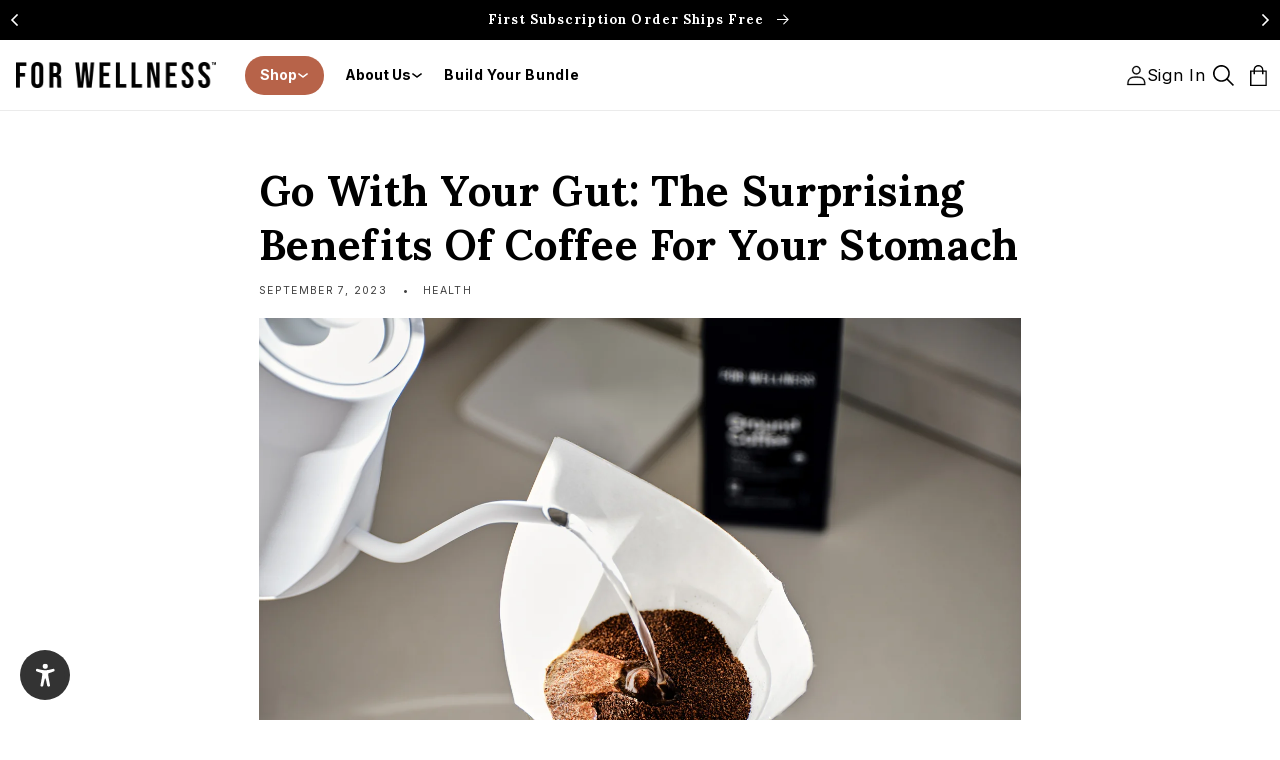

--- FILE ---
content_type: text/html; charset=utf-8
request_url: https://forwellness.com/blogs/be-well/go-with-your-gut-the-surprising-benefits-of-coffee-for-your-stomach
body_size: 50593
content:
<!doctype html>
<html class="no-js" lang="en">
  <head>
    <script type="text/javascript">
      const path = window.location.pathname;
      if (path === "/cart") {
        window.location.href = `/?viewcart=true`
      }
    </script>

    
    
    
    
    
      
      
    
  
    <meta charset="utf-8">
    <meta http-equiv="X-UA-Compatible" content="IE=edge">
    <meta name="viewport" content="width=device-width,initial-scale=1">
    <meta name="theme-color" content="">
    <link rel="canonical" href="https://forwellness.com/blogs/be-well/go-with-your-gut-the-surprising-benefits-of-coffee-for-your-stomach">
    <link rel="preconnect" href="https://cdn.shopify.com" crossorigin><link rel="icon" type="image/png" href="//forwellness.com/cdn/shop/files/fw-favicon-2023.png?crop=center&height=32&v=1689032968&width=32"><link rel="preconnect" href="https://fonts.shopifycdn.com" crossorigin><title>
      Go With Your Gut: The Surprising Benefits Of Coffee For Your Stomach
 &ndash; For Wellness</title>

    
      <meta name="description" content="Did you know drinking coffee supports gut health?  Your gut is crucial to your overall health and wellbeing, so getting right is extremely important. In fact, your gut health can impact everything from your mental health and immune system to your risk factors for conditions like heart disease, obesity, and type 2 diabe">
    

    

<meta property="og:site_name" content="For Wellness">
<meta property="og:url" content="https://forwellness.com/blogs/be-well/go-with-your-gut-the-surprising-benefits-of-coffee-for-your-stomach">
<meta property="og:title" content="Go With Your Gut: The Surprising Benefits Of Coffee For Your Stomach">
<meta property="og:type" content="article">
<meta property="og:description" content="Did you know drinking coffee supports gut health?  Your gut is crucial to your overall health and wellbeing, so getting right is extremely important. In fact, your gut health can impact everything from your mental health and immune system to your risk factors for conditions like heart disease, obesity, and type 2 diabe">
    <meta property="og:image" content="http://forwellness.com/cdn/shop/articles/1_23ef2976-255f-49ee-93f3-055b20b68416.jpg?v=1694116479">
    <meta property="og:image:secure_url" content="https://forwellness.com/cdn/shop/articles/1_23ef2976-255f-49ee-93f3-055b20b68416.jpg?v=1694116479">
    <meta property="og:image:width" content="2025">
    <meta property="og:image:height" content="1519">
  
<meta name="twitter:site" content="@https://x.com/forwellness"><meta name="twitter:card" content="summary_large_image">
<meta name="twitter:title" content="Go With Your Gut: The Surprising Benefits Of Coffee For Your Stomach">
<meta name="twitter:description" content="Did you know drinking coffee supports gut health?  Your gut is crucial to your overall health and wellbeing, so getting right is extremely important. In fact, your gut health can impact everything from your mental health and immune system to your risk factors for conditions like heart disease, obesity, and type 2 diabe">



    <script src="//forwellness.com/cdn/shop/t/299/assets/global.js?v=178629298597238396741768408753" defer="defer"></script>
    <script>window.performance && window.performance.mark && window.performance.mark('shopify.content_for_header.start');</script><meta name="google-site-verification" content="-ylXsedAsSX7pkJh9wnKUxIhf3LM0eCiMob74QhL7jg">
<meta id="shopify-digital-wallet" name="shopify-digital-wallet" content="/61409100025/digital_wallets/dialog">
<meta name="shopify-checkout-api-token" content="44ebbb256fb09fabd74e65e57fa7ede5">
<meta id="in-context-paypal-metadata" data-shop-id="61409100025" data-venmo-supported="true" data-environment="production" data-locale="en_US" data-paypal-v4="true" data-currency="USD">
<link rel="alternate" type="application/atom+xml" title="Feed" href="/blogs/be-well.atom" />
<script async="async" src="/checkouts/internal/preloads.js?locale=en-US"></script>
<link rel="preconnect" href="https://shop.app" crossorigin="anonymous">
<script async="async" src="https://shop.app/checkouts/internal/preloads.js?locale=en-US&shop_id=61409100025" crossorigin="anonymous"></script>
<script id="apple-pay-shop-capabilities" type="application/json">{"shopId":61409100025,"countryCode":"US","currencyCode":"USD","merchantCapabilities":["supports3DS"],"merchantId":"gid:\/\/shopify\/Shop\/61409100025","merchantName":"For Wellness","requiredBillingContactFields":["postalAddress","email"],"requiredShippingContactFields":["postalAddress","email"],"shippingType":"shipping","supportedNetworks":["visa","masterCard","amex","discover","elo","jcb"],"total":{"type":"pending","label":"For Wellness","amount":"1.00"},"shopifyPaymentsEnabled":true,"supportsSubscriptions":true}</script>
<script id="shopify-features" type="application/json">{"accessToken":"44ebbb256fb09fabd74e65e57fa7ede5","betas":["rich-media-storefront-analytics"],"domain":"forwellness.com","predictiveSearch":true,"shopId":61409100025,"locale":"en"}</script>
<script>var Shopify = Shopify || {};
Shopify.shop = "forwellness.myshopify.com";
Shopify.locale = "en";
Shopify.currency = {"active":"USD","rate":"1.0"};
Shopify.country = "US";
Shopify.theme = {"name":"LSG | DEV | 2026.1.14 - Launch","id":156343107833,"schema_name":"Dawn","schema_version":"7.0.1","theme_store_id":null,"role":"main"};
Shopify.theme.handle = "null";
Shopify.theme.style = {"id":null,"handle":null};
Shopify.cdnHost = "forwellness.com/cdn";
Shopify.routes = Shopify.routes || {};
Shopify.routes.root = "/";</script>
<script type="module">!function(o){(o.Shopify=o.Shopify||{}).modules=!0}(window);</script>
<script>!function(o){function n(){var o=[];function n(){o.push(Array.prototype.slice.apply(arguments))}return n.q=o,n}var t=o.Shopify=o.Shopify||{};t.loadFeatures=n(),t.autoloadFeatures=n()}(window);</script>
<script>
  window.ShopifyPay = window.ShopifyPay || {};
  window.ShopifyPay.apiHost = "shop.app\/pay";
  window.ShopifyPay.redirectState = null;
</script>
<script id="shop-js-analytics" type="application/json">{"pageType":"article"}</script>
<script defer="defer" async type="module" src="//forwellness.com/cdn/shopifycloud/shop-js/modules/v2/client.init-shop-cart-sync_C5BV16lS.en.esm.js"></script>
<script defer="defer" async type="module" src="//forwellness.com/cdn/shopifycloud/shop-js/modules/v2/chunk.common_CygWptCX.esm.js"></script>
<script type="module">
  await import("//forwellness.com/cdn/shopifycloud/shop-js/modules/v2/client.init-shop-cart-sync_C5BV16lS.en.esm.js");
await import("//forwellness.com/cdn/shopifycloud/shop-js/modules/v2/chunk.common_CygWptCX.esm.js");

  window.Shopify.SignInWithShop?.initShopCartSync?.({"fedCMEnabled":true,"windoidEnabled":true});

</script>
<script>
  window.Shopify = window.Shopify || {};
  if (!window.Shopify.featureAssets) window.Shopify.featureAssets = {};
  window.Shopify.featureAssets['shop-js'] = {"shop-cart-sync":["modules/v2/client.shop-cart-sync_ZFArdW7E.en.esm.js","modules/v2/chunk.common_CygWptCX.esm.js"],"init-fed-cm":["modules/v2/client.init-fed-cm_CmiC4vf6.en.esm.js","modules/v2/chunk.common_CygWptCX.esm.js"],"shop-button":["modules/v2/client.shop-button_tlx5R9nI.en.esm.js","modules/v2/chunk.common_CygWptCX.esm.js"],"shop-cash-offers":["modules/v2/client.shop-cash-offers_DOA2yAJr.en.esm.js","modules/v2/chunk.common_CygWptCX.esm.js","modules/v2/chunk.modal_D71HUcav.esm.js"],"init-windoid":["modules/v2/client.init-windoid_sURxWdc1.en.esm.js","modules/v2/chunk.common_CygWptCX.esm.js"],"shop-toast-manager":["modules/v2/client.shop-toast-manager_ClPi3nE9.en.esm.js","modules/v2/chunk.common_CygWptCX.esm.js"],"init-shop-email-lookup-coordinator":["modules/v2/client.init-shop-email-lookup-coordinator_B8hsDcYM.en.esm.js","modules/v2/chunk.common_CygWptCX.esm.js"],"init-shop-cart-sync":["modules/v2/client.init-shop-cart-sync_C5BV16lS.en.esm.js","modules/v2/chunk.common_CygWptCX.esm.js"],"avatar":["modules/v2/client.avatar_BTnouDA3.en.esm.js"],"pay-button":["modules/v2/client.pay-button_FdsNuTd3.en.esm.js","modules/v2/chunk.common_CygWptCX.esm.js"],"init-customer-accounts":["modules/v2/client.init-customer-accounts_DxDtT_ad.en.esm.js","modules/v2/client.shop-login-button_C5VAVYt1.en.esm.js","modules/v2/chunk.common_CygWptCX.esm.js","modules/v2/chunk.modal_D71HUcav.esm.js"],"init-shop-for-new-customer-accounts":["modules/v2/client.init-shop-for-new-customer-accounts_ChsxoAhi.en.esm.js","modules/v2/client.shop-login-button_C5VAVYt1.en.esm.js","modules/v2/chunk.common_CygWptCX.esm.js","modules/v2/chunk.modal_D71HUcav.esm.js"],"shop-login-button":["modules/v2/client.shop-login-button_C5VAVYt1.en.esm.js","modules/v2/chunk.common_CygWptCX.esm.js","modules/v2/chunk.modal_D71HUcav.esm.js"],"init-customer-accounts-sign-up":["modules/v2/client.init-customer-accounts-sign-up_CPSyQ0Tj.en.esm.js","modules/v2/client.shop-login-button_C5VAVYt1.en.esm.js","modules/v2/chunk.common_CygWptCX.esm.js","modules/v2/chunk.modal_D71HUcav.esm.js"],"shop-follow-button":["modules/v2/client.shop-follow-button_Cva4Ekp9.en.esm.js","modules/v2/chunk.common_CygWptCX.esm.js","modules/v2/chunk.modal_D71HUcav.esm.js"],"checkout-modal":["modules/v2/client.checkout-modal_BPM8l0SH.en.esm.js","modules/v2/chunk.common_CygWptCX.esm.js","modules/v2/chunk.modal_D71HUcav.esm.js"],"lead-capture":["modules/v2/client.lead-capture_Bi8yE_yS.en.esm.js","modules/v2/chunk.common_CygWptCX.esm.js","modules/v2/chunk.modal_D71HUcav.esm.js"],"shop-login":["modules/v2/client.shop-login_D6lNrXab.en.esm.js","modules/v2/chunk.common_CygWptCX.esm.js","modules/v2/chunk.modal_D71HUcav.esm.js"],"payment-terms":["modules/v2/client.payment-terms_CZxnsJam.en.esm.js","modules/v2/chunk.common_CygWptCX.esm.js","modules/v2/chunk.modal_D71HUcav.esm.js"]};
</script>
<script>(function() {
  var isLoaded = false;
  function asyncLoad() {
    if (isLoaded) return;
    isLoaded = true;
    var urls = ["https:\/\/api.socialsnowball.io\/js\/referral.js?shop=forwellness.myshopify.com","https:\/\/static.klaviyo.com\/onsite\/js\/klaviyo.js?company_id=VHd28r\u0026shop=forwellness.myshopify.com","https:\/\/assets.tapcart.com\/__tc-ck-loader\/index.js?appId=DE63OknOE5\u0026environment=production\u0026shop=forwellness.myshopify.com","https:\/\/assets.tapcart.com\/__tc-ck-loader\/index.js?appId=DE63OknOE5\u0026environment=production\u0026shop=forwellness.myshopify.com","https:\/\/static.getangler.ai\/dist\/shp_script_tag\/_latest.min.js?shop=forwellness.myshopify.com","https:\/\/config.gorgias.chat\/bundle-loader\/01GYCCKRKM1SH6VERMSKABEVRN?source=shopify1click\u0026shop=forwellness.myshopify.com","https:\/\/app.octaneai.com\/65nijuo6pscsqz6i\/shopify.js?x=oZvoEAF0kkgCncSC\u0026shop=forwellness.myshopify.com","https:\/\/ecom-app.rakutenadvertising.io\/rakuten_advertising.js?shop=forwellness.myshopify.com","https:\/\/tag.rmp.rakuten.com\/127307.ct.js?shop=forwellness.myshopify.com","https:\/\/cdn.9gtb.com\/loader.js?g_cvt_id=e16d49ed-b12d-4fa6-a635-04744b42d8f4\u0026shop=forwellness.myshopify.com","\/\/cdn.shopify.com\/proxy\/45e401516103165fdc6f546ee4af2f4b2c57e5270a227a5d3e9420fd280fa746\/d1639lhkj5l89m.cloudfront.net\/js\/storefront\/uppromote.js?shop=forwellness.myshopify.com\u0026sp-cache-control=cHVibGljLCBtYXgtYWdlPTkwMA"];
    for (var i = 0; i < urls.length; i++) {
      var s = document.createElement('script');
      s.type = 'text/javascript';
      s.async = true;
      s.src = urls[i];
      var x = document.getElementsByTagName('script')[0];
      x.parentNode.insertBefore(s, x);
    }
  };
  if(window.attachEvent) {
    window.attachEvent('onload', asyncLoad);
  } else {
    window.addEventListener('load', asyncLoad, false);
  }
})();</script>
<script id="__st">var __st={"a":61409100025,"offset":-18000,"reqid":"432cacdd-ea93-43d8-945a-c3296ea1a520-1768771616","pageurl":"forwellness.com\/blogs\/be-well\/go-with-your-gut-the-surprising-benefits-of-coffee-for-your-stomach","s":"articles-590300905721","u":"56e1990c23b4","p":"article","rtyp":"article","rid":590300905721};</script>
<script>window.ShopifyPaypalV4VisibilityTracking = true;</script>
<script id="captcha-bootstrap">!function(){'use strict';const t='contact',e='account',n='new_comment',o=[[t,t],['blogs',n],['comments',n],[t,'customer']],c=[[e,'customer_login'],[e,'guest_login'],[e,'recover_customer_password'],[e,'create_customer']],r=t=>t.map((([t,e])=>`form[action*='/${t}']:not([data-nocaptcha='true']) input[name='form_type'][value='${e}']`)).join(','),a=t=>()=>t?[...document.querySelectorAll(t)].map((t=>t.form)):[];function s(){const t=[...o],e=r(t);return a(e)}const i='password',u='form_key',d=['recaptcha-v3-token','g-recaptcha-response','h-captcha-response',i],f=()=>{try{return window.sessionStorage}catch{return}},m='__shopify_v',_=t=>t.elements[u];function p(t,e,n=!1){try{const o=window.sessionStorage,c=JSON.parse(o.getItem(e)),{data:r}=function(t){const{data:e,action:n}=t;return t[m]||n?{data:e,action:n}:{data:t,action:n}}(c);for(const[e,n]of Object.entries(r))t.elements[e]&&(t.elements[e].value=n);n&&o.removeItem(e)}catch(o){console.error('form repopulation failed',{error:o})}}const l='form_type',E='cptcha';function T(t){t.dataset[E]=!0}const w=window,h=w.document,L='Shopify',v='ce_forms',y='captcha';let A=!1;((t,e)=>{const n=(g='f06e6c50-85a8-45c8-87d0-21a2b65856fe',I='https://cdn.shopify.com/shopifycloud/storefront-forms-hcaptcha/ce_storefront_forms_captcha_hcaptcha.v1.5.2.iife.js',D={infoText:'Protected by hCaptcha',privacyText:'Privacy',termsText:'Terms'},(t,e,n)=>{const o=w[L][v],c=o.bindForm;if(c)return c(t,g,e,D).then(n);var r;o.q.push([[t,g,e,D],n]),r=I,A||(h.body.append(Object.assign(h.createElement('script'),{id:'captcha-provider',async:!0,src:r})),A=!0)});var g,I,D;w[L]=w[L]||{},w[L][v]=w[L][v]||{},w[L][v].q=[],w[L][y]=w[L][y]||{},w[L][y].protect=function(t,e){n(t,void 0,e),T(t)},Object.freeze(w[L][y]),function(t,e,n,w,h,L){const[v,y,A,g]=function(t,e,n){const i=e?o:[],u=t?c:[],d=[...i,...u],f=r(d),m=r(i),_=r(d.filter((([t,e])=>n.includes(e))));return[a(f),a(m),a(_),s()]}(w,h,L),I=t=>{const e=t.target;return e instanceof HTMLFormElement?e:e&&e.form},D=t=>v().includes(t);t.addEventListener('submit',(t=>{const e=I(t);if(!e)return;const n=D(e)&&!e.dataset.hcaptchaBound&&!e.dataset.recaptchaBound,o=_(e),c=g().includes(e)&&(!o||!o.value);(n||c)&&t.preventDefault(),c&&!n&&(function(t){try{if(!f())return;!function(t){const e=f();if(!e)return;const n=_(t);if(!n)return;const o=n.value;o&&e.removeItem(o)}(t);const e=Array.from(Array(32),(()=>Math.random().toString(36)[2])).join('');!function(t,e){_(t)||t.append(Object.assign(document.createElement('input'),{type:'hidden',name:u})),t.elements[u].value=e}(t,e),function(t,e){const n=f();if(!n)return;const o=[...t.querySelectorAll(`input[type='${i}']`)].map((({name:t})=>t)),c=[...d,...o],r={};for(const[a,s]of new FormData(t).entries())c.includes(a)||(r[a]=s);n.setItem(e,JSON.stringify({[m]:1,action:t.action,data:r}))}(t,e)}catch(e){console.error('failed to persist form',e)}}(e),e.submit())}));const S=(t,e)=>{t&&!t.dataset[E]&&(n(t,e.some((e=>e===t))),T(t))};for(const o of['focusin','change'])t.addEventListener(o,(t=>{const e=I(t);D(e)&&S(e,y())}));const B=e.get('form_key'),M=e.get(l),P=B&&M;t.addEventListener('DOMContentLoaded',(()=>{const t=y();if(P)for(const e of t)e.elements[l].value===M&&p(e,B);[...new Set([...A(),...v().filter((t=>'true'===t.dataset.shopifyCaptcha))])].forEach((e=>S(e,t)))}))}(h,new URLSearchParams(w.location.search),n,t,e,['guest_login'])})(!0,!0)}();</script>
<script integrity="sha256-4kQ18oKyAcykRKYeNunJcIwy7WH5gtpwJnB7kiuLZ1E=" data-source-attribution="shopify.loadfeatures" defer="defer" src="//forwellness.com/cdn/shopifycloud/storefront/assets/storefront/load_feature-a0a9edcb.js" crossorigin="anonymous"></script>
<script crossorigin="anonymous" defer="defer" src="//forwellness.com/cdn/shopifycloud/storefront/assets/shopify_pay/storefront-65b4c6d7.js?v=20250812"></script>
<script data-source-attribution="shopify.dynamic_checkout.dynamic.init">var Shopify=Shopify||{};Shopify.PaymentButton=Shopify.PaymentButton||{isStorefrontPortableWallets:!0,init:function(){window.Shopify.PaymentButton.init=function(){};var t=document.createElement("script");t.src="https://forwellness.com/cdn/shopifycloud/portable-wallets/latest/portable-wallets.en.js",t.type="module",document.head.appendChild(t)}};
</script>
<script data-source-attribution="shopify.dynamic_checkout.buyer_consent">
  function portableWalletsHideBuyerConsent(e){var t=document.getElementById("shopify-buyer-consent"),n=document.getElementById("shopify-subscription-policy-button");t&&n&&(t.classList.add("hidden"),t.setAttribute("aria-hidden","true"),n.removeEventListener("click",e))}function portableWalletsShowBuyerConsent(e){var t=document.getElementById("shopify-buyer-consent"),n=document.getElementById("shopify-subscription-policy-button");t&&n&&(t.classList.remove("hidden"),t.removeAttribute("aria-hidden"),n.addEventListener("click",e))}window.Shopify?.PaymentButton&&(window.Shopify.PaymentButton.hideBuyerConsent=portableWalletsHideBuyerConsent,window.Shopify.PaymentButton.showBuyerConsent=portableWalletsShowBuyerConsent);
</script>
<script data-source-attribution="shopify.dynamic_checkout.cart.bootstrap">document.addEventListener("DOMContentLoaded",(function(){function t(){return document.querySelector("shopify-accelerated-checkout-cart, shopify-accelerated-checkout")}if(t())Shopify.PaymentButton.init();else{new MutationObserver((function(e,n){t()&&(Shopify.PaymentButton.init(),n.disconnect())})).observe(document.body,{childList:!0,subtree:!0})}}));
</script>
<link id="shopify-accelerated-checkout-styles" rel="stylesheet" media="screen" href="https://forwellness.com/cdn/shopifycloud/portable-wallets/latest/accelerated-checkout-backwards-compat.css" crossorigin="anonymous">
<style id="shopify-accelerated-checkout-cart">
        #shopify-buyer-consent {
  margin-top: 1em;
  display: inline-block;
  width: 100%;
}

#shopify-buyer-consent.hidden {
  display: none;
}

#shopify-subscription-policy-button {
  background: none;
  border: none;
  padding: 0;
  text-decoration: underline;
  font-size: inherit;
  cursor: pointer;
}

#shopify-subscription-policy-button::before {
  box-shadow: none;
}

      </style>
<script id="sections-script" data-sections="header,footer" defer="defer" src="//forwellness.com/cdn/shop/t/299/compiled_assets/scripts.js?v=62988"></script>
<script>window.performance && window.performance.mark && window.performance.mark('shopify.content_for_header.end');</script>


    <style data-shopify>
      @font-face {
  font-family: Inter;
  font-weight: 400;
  font-style: normal;
  font-display: swap;
  src: url("//forwellness.com/cdn/fonts/inter/inter_n4.b2a3f24c19b4de56e8871f609e73ca7f6d2e2bb9.woff2") format("woff2"),
       url("//forwellness.com/cdn/fonts/inter/inter_n4.af8052d517e0c9ffac7b814872cecc27ae1fa132.woff") format("woff");
}

      @font-face {
  font-family: Inter;
  font-weight: 700;
  font-style: normal;
  font-display: swap;
  src: url("//forwellness.com/cdn/fonts/inter/inter_n7.02711e6b374660cfc7915d1afc1c204e633421e4.woff2") format("woff2"),
       url("//forwellness.com/cdn/fonts/inter/inter_n7.6dab87426f6b8813070abd79972ceaf2f8d3b012.woff") format("woff");
}

      @font-face {
  font-family: Inter;
  font-weight: 600;
  font-style: normal;
  font-display: swap;
  src: url("//forwellness.com/cdn/fonts/inter/inter_n6.771af0474a71b3797eb38f3487d6fb79d43b6877.woff2") format("woff2"),
       url("//forwellness.com/cdn/fonts/inter/inter_n6.88c903d8f9e157d48b73b7777d0642925bcecde7.woff") format("woff");
}

      @font-face {
  font-family: Inter;
  font-weight: 400;
  font-style: italic;
  font-display: swap;
  src: url("//forwellness.com/cdn/fonts/inter/inter_i4.feae1981dda792ab80d117249d9c7e0f1017e5b3.woff2") format("woff2"),
       url("//forwellness.com/cdn/fonts/inter/inter_i4.62773b7113d5e5f02c71486623cf828884c85c6e.woff") format("woff");
}

      @font-face {
  font-family: Inter;
  font-weight: 700;
  font-style: italic;
  font-display: swap;
  src: url("//forwellness.com/cdn/fonts/inter/inter_i7.b377bcd4cc0f160622a22d638ae7e2cd9b86ea4c.woff2") format("woff2"),
       url("//forwellness.com/cdn/fonts/inter/inter_i7.7c69a6a34e3bb44fcf6f975857e13b9a9b25beb4.woff") format("woff");
}

      @font-face {
  font-family: Lora;
  font-weight: 700;
  font-style: normal;
  font-display: swap;
  src: url("//forwellness.com/cdn/fonts/lora/lora_n7.58a834e7e54c895806b2ffc982e4a00af29b1b9c.woff2") format("woff2"),
       url("//forwellness.com/cdn/fonts/lora/lora_n7.05fdf76140ca6e72e48561caf7f9893c487c3f1b.woff") format("woff");
}


      :root {
        --font-body-family: Inter, sans-serif;
        --font-body-style: normal;
        --font-body-weight: 400;
        --font-body-weight-bold: 700;

        --font-heading-family: Lora, serif;
        --font-heading-style: normal;
        --font-heading-weight: 700;

        --font-body-scale: 1.05;
        --font-heading-scale: 1.0;

        --color-base-text: 0, 0, 0;
        --color-shadow: 0, 0, 0;
        --color-base-background-1: 255, 255, 255;
        --color-base-background-2: 243, 243, 243;
        --color-base-background-3: 0, 120, 165;
        --color-base-solid-button-labels: 255, 255, 255;
        --color-base-outline-button-labels: 0, 0, 0;
        --color-base-accent-1: 0, 0, 0;
        --color-base-accent-2: 3, 61, 96;
        --payment-terms-background-color: #ffffff;

        --gradient-base-background-1: #ffffff;
        --gradient-base-background-2: #f3f3f3;
        --gradient-base-background-3: #0078a5;
        --gradient-base-accent-1: #000000;
        --gradient-base-accent-2: #033D60;

        --media-padding: px;
        --media-border-opacity: 0.05;
        --media-border-width: 0px;
        --media-radius: 4px;
        --media-shadow-opacity: 0.0;
        --media-shadow-horizontal-offset: 0px;
        --media-shadow-vertical-offset: 4px;
        --media-shadow-blur-radius: 5px;
        --media-shadow-visible: 0;

        --page-width: 140rem;
        --page-width-margin: 0rem;

        --product-card-image-padding: 0.2rem;
        --product-card-corner-radius: 0.6rem;
        --product-card-text-alignment: left;
        --product-card-border-width: 0.0rem;
        --product-card-border-opacity: 0.1;
        --product-card-shadow-opacity: 0.0;
        --product-card-shadow-visible: 0;
        --product-card-shadow-horizontal-offset: 0.0rem;
        --product-card-shadow-vertical-offset: 0.4rem;
        --product-card-shadow-blur-radius: 0.0rem;

        --collection-card-image-padding: 0.2rem;
        --collection-card-corner-radius: 0.4rem;
        --collection-card-text-alignment: center;
        --collection-card-border-width: 0.0rem;
        --collection-card-border-opacity: 0.1;
        --collection-card-shadow-opacity: 0.0;
        --collection-card-shadow-visible: 0;
        --collection-card-shadow-horizontal-offset: 0.0rem;
        --collection-card-shadow-vertical-offset: 0.4rem;
        --collection-card-shadow-blur-radius: 0.5rem;

        --blog-card-image-padding: 0.0rem;
        --blog-card-corner-radius: 0.4rem;
        --blog-card-text-alignment: left;
        --blog-card-border-width: 0.0rem;
        --blog-card-border-opacity: 0.1;
        --blog-card-shadow-opacity: 0.0;
        --blog-card-shadow-visible: 0;
        --blog-card-shadow-horizontal-offset: 0.0rem;
        --blog-card-shadow-vertical-offset: 0.4rem;
        --blog-card-shadow-blur-radius: 0.5rem;

        --badge-corner-radius: 4.0rem;

        --popup-border-width: 1px;
        --popup-border-opacity: 0.1;
        --popup-corner-radius: 6px;
        --popup-shadow-opacity: 0.0;
        --popup-shadow-horizontal-offset: 0px;
        --popup-shadow-vertical-offset: 4px;
        --popup-shadow-blur-radius: 5px;

        --drawer-border-width: 1px;
        --drawer-border-opacity: 0.1;
        --drawer-shadow-opacity: 0.0;
        --drawer-shadow-horizontal-offset: 0px;
        --drawer-shadow-vertical-offset: 4px;
        --drawer-shadow-blur-radius: 5px;

        --spacing-sections-desktop: 0px;
        --spacing-sections-mobile: 0px;

        --grid-desktop-vertical-spacing: 8px;
        --grid-desktop-horizontal-spacing: 12px;
        --grid-mobile-vertical-spacing: 4px;
        --grid-mobile-horizontal-spacing: 6px;

        --text-boxes-border-opacity: 0.1;
        --text-boxes-border-width: 0px;
        --text-boxes-radius: 4px;
        --text-boxes-shadow-opacity: 0.0;
        --text-boxes-shadow-visible: 0;
        --text-boxes-shadow-horizontal-offset: 0px;
        --text-boxes-shadow-vertical-offset: 4px;
        --text-boxes-shadow-blur-radius: 5px;

        --buttons-radius: 40px;
        --buttons-radius-outset: 41px;
        --buttons-border-width: 1px;
        --buttons-border-opacity: 1.0;
        --buttons-shadow-opacity: 0.0;
        --buttons-shadow-visible: 0;
        --buttons-shadow-horizontal-offset: 0px;
        --buttons-shadow-vertical-offset: 0px;
        --buttons-shadow-blur-radius: 0px;
        --buttons-border-offset: 0.3px;

        --inputs-radius: 4px;
        --inputs-border-width: 1px;
        --inputs-border-opacity: 0.55;
        --inputs-shadow-opacity: 0.0;
        --inputs-shadow-horizontal-offset: -12px;
        --inputs-margin-offset: 0px;
        --inputs-shadow-vertical-offset: -12px;
        --inputs-shadow-blur-radius: 0px;
        --inputs-radius-outset: 5px;

        --variant-pills-radius: 40px;
        --variant-pills-border-width: 1px;
        --variant-pills-border-opacity: 0.55;
        --variant-pills-shadow-opacity: 0.0;
        --variant-pills-shadow-horizontal-offset: 0px;
        --variant-pills-shadow-vertical-offset: 0px;
        --variant-pills-shadow-blur-radius: 0px;
      }

      *,
      *::before,
      *::after {
        box-sizing: inherit;
      }

      html {
        box-sizing: border-box;
        font-size: calc(var(--font-body-scale) * 62.5%);
        height: 100%;
      }

      body {
        display: grid;
        grid-template-rows: auto auto 1fr auto;
        grid-template-columns: 100%;
        min-height: 100%;
        margin: 0;
        font-size: 1.5rem;
        letter-spacing: 0.06rem;
        line-height: calc(1 + 0.8 / var(--font-body-scale));
        font-family: var(--font-body-family);
        font-style: var(--font-body-style);
        font-weight: var(--font-body-weight);
      }

      @media screen and (min-width: 750px) {
        body {
          font-size: 1.6rem;
        }
      }
    </style>

    <link href="//forwellness.com/cdn/shop/t/299/assets/base.css?v=102994025500503430771768408753" rel="stylesheet" type="text/css" media="all" />
<link rel="preload" as="font" href="//forwellness.com/cdn/fonts/inter/inter_n4.b2a3f24c19b4de56e8871f609e73ca7f6d2e2bb9.woff2" type="font/woff2" crossorigin><link rel="preload" as="font" href="//forwellness.com/cdn/fonts/lora/lora_n7.58a834e7e54c895806b2ffc982e4a00af29b1b9c.woff2" type="font/woff2" crossorigin><link
        rel="stylesheet"
        href="//forwellness.com/cdn/shop/t/299/assets/component-predictive-search.css?v=83512081251802922551768408753"
        media="print"
        onload="this.media='all'"
      ><script>
      document.documentElement.className = document.documentElement.className.replace('no-js', 'js');
      if (Shopify.designMode) {
        document.documentElement.classList.add('shopify-design-mode');
      }
    </script>

    <link href="//forwellness.com/cdn/shop/t/299/assets/index.css?v=171059634803704390681768410539" rel="stylesheet" type="text/css" media="all" />
    <!-- Swiper Slider css 8.4.4 -->
    <link rel="stylesheet" href="//forwellness.com/cdn/shop/t/299/assets/swiper-bundle.min.css?v=171807505748710421571768408753">
    <script type="module" src="//forwellness.com/cdn/shop/t/299/assets/vendors.js?v=93885310090262626951768408753"></script>
    <script type="module" src="//forwellness.com/cdn/shop/t/299/assets/index.js?v=74443470399557604351768408753"></script><link href="//forwellness.com/cdn/shop/t/299/assets/reviewsio-overrides.css?v=76319631055169263531768408753" rel="stylesheet" type="text/css" media="all" />
    <link rel="stylesheet" href="https://unpkg.com/simplebar@latest/dist/simplebar.css">
    <script src="https://unpkg.com/simplebar@latest/dist/simplebar.min.js"></script>
    <script src="https://kit.fontawesome.com/689f2b7622.js" crossorigin="anonymous"></script>
    
    
      <script src="https://cdn.tapcart.com/webbridge-sdk/webbridge.umd.js" defer></script>
    

    

  <!-- heatmap.com snippet -->
  <script>
    (function() {      
      var _heatmap_paq = window._heatmap_paq || [];
      var heatUrl = window.heatUrl = "https://dashboard.heatmap.com/";
      function heatLoader(url, item) {
        if(typeof handleSinglePagedWebsite !== 'undefined' && item == 'prep') return true;
        var s = document.createElement("script"); s.type = "text/javascript"; 
        s.src = url; s.async = false; s.defer = true; document.head.appendChild(s);
      }
      heatLoader(heatUrl+"preprocessor.min.js?sid=1873", "prep");
      setTimeout(function() {
        if(typeof _heatmap_paq !== "object" || _heatmap_paq.length == 0) {     
          _heatmap_paq.push(["setTrackerUrl", heatUrl+"heatmap.php"]);
          heatLoader(heatUrl+"heatmap-light.min.js?sid=1873", "heat");
        }
      }, 1000);
    })();
  </script>
  <!-- End heatmap.com snippet Code -->

<script type="text/javascript">
 var _conv_page_type = "article";
 var _conv_category_id = "";
 var _conv_category_name = "";
 var _conv_product_sku = "";
 var _conv_product_name = '';
 var _conv_product_price = "";
 var _conv_customer_id = "";
 var _conv_custom_v1 = "";
 var _conv_custom_v2 = "";
 var _conv_custom_v3 = "0";
 var _conv_custom_v4 = "0.00";
</script>
    
<!-- begin Convert Experiences code-->
<script type="text/javascript">
  // Function to turn on the conversion integration
  function _conv_integration_on() {
    true;
  }

  // Initialize the _conv_q array if it doesn't exist
  window._conv_q = window._conv_q || [];

  // Function to align segments to the first format
  function alignSegmentsToFirstFormat(segFromSecondFormat) {
    // Initialize the aligned segment with direct mappings
    const alignedSeg = {
      browser: segFromSecondFormat.browser,
      devices: segFromSecondFormat.devices,
      source: segFromSecondFormat.source,
      campaign: segFromSecondFormat.campaign,
      // Directly map 'country' to 'ctry', ensuring a value is always provided
      ctry: segFromSecondFormat.country || "",
      // Handle 'customSegments' with a check to ensure it's treated correctly
      cust:
        segFromSecondFormat.customSegments &&
        Array.isArray(segFromSecondFormat.customSegments)
          ? segFromSecondFormat.customSegments
          : [],
    };

    // Adjust the 'new' flag based on 'visitorType'
    // Since 'visitorType' of "returning" implies the visitor is not new, we map accordingly
    alignedSeg.new =
      segFromSecondFormat.visitorType === "new"
        ? 1
        : segFromSecondFormat.visitorType === "returning"
        ? 0
        : undefined;

    return alignedSeg;
  }

  // Push a new listener to the _conv_q array
  _conv_q.push({
    what: "addListener",
    params: {
      event: "snippet.goals_evaluated",
      handler: function () {
        // Try to get the session cookie
        let session_cookie;
        try {
          session_cookie = convert.getCookie("_conv_s");
        } catch (error) {
          console.error(
            'Convert: Error getting session cookie. Operation: convert.getCookie("_conv_s")',
            error
          );
          return; // Exit the function if there's an error
        }

        const isCurrentData = Boolean(convert.currentData && convert.currentData.experiences);
        const isHistoricalData = Boolean(convert.historicalData && convert.historicalData.experiences);

        // If there are experiments and a session cookie, proceed
        if (
          (isCurrentData || isHistoricalData) &&
          session_cookie
        ) {
          // Define some variables
          let revenue_goal_id = "100322552";
          let visitor_id = session_cookie.split("*")[0].replace("sh:", "");
          let exp_list = [];
          let variation_list = [];
          let varID;

          // If there are current experiments, add them to the lists
          if (isCurrentData) {
            let new_exp = convert.currentData.experiences;
            for (let expID in new_exp) {
              varID = new_exp[expID].variation.id;
              if (!exp_list.includes(expID.toString())) {
                exp_list.push(expID.toString());
                variation_list.push(varID.toString());
              }
            }
          }

          // Adjusting for the new historicalData format
          if (isHistoricalData) {
            let old_exp = convert.historicalData.experiences;
            for (let expID in old_exp) {
              varID = old_exp[expID].variation_id;
              if (!exp_list.includes(expID.toString())) {
                exp_list.push(expID.toString());
                variation_list.push(varID.toString());
              }
            }
          }

          // Define the base convert attributes
          let convert_attributes = {
            cid: convert.data.account_id,
            pid: convert.data.project.id,
            vid: visitor_id,
            goals: revenue_goal_id,
            vars: variation_list,
            exps: exp_list,
          };

          // Try to get visitor segments
          try {
            let segmentsFromConvert = convert.getVisitorSegments();
            convert_attributes.visitorSegments =
              alignSegmentsToFirstFormat(segmentsFromConvert);
          } catch (error) {
            console.error("Convert: Error getting visitor segments:", error);
          }

          // Try to set convert_attributes in localStorage
          try {
            localStorage.setItem("convert_revenue_goal", revenue_goal_id);
            console.log(
              "%cConvert: convert_revenue_goal successfully saved to localStorage",
              "color: lightgreen"
            ); // Debugging line
          } catch (error) {
            console.error(
              "%cConvert: Error saving convert_attributes to localStorage: ",
              "color: deeppink",
              error
            ); // Error handling
          }

          // Prefix the convert attributes
          const prefixed_convert_attributes = {
            __event: btoa(JSON.stringify(convert_attributes)),
            __currency: "",
            __version: "5",
          };

          const shopifyRoot =
            window.Shopify && window.Shopify.routes
              ? window.Shopify.routes.root
              : "/";
          console.log("shopifyRoot:", shopifyRoot);
          fetch(shopifyRoot + "cart/update.js", {
            method: "POST",
            headers: {
              "Content-Type": "application/json",
            },
            body: JSON.stringify({
              attributes: prefixed_convert_attributes,
            }),
          })
            .then(function () {
              console.log(
                "%cConvert: Hidden cart attributes successfully updated",
                "color: lightgreen"
              ); // Debugging line
            })
            .catch(function (errorThrown) {
              console.error(
                "%cConvert: Error updating hidden cart attribute values: ",
                "color: deeppink",
                errorThrown
              ); // Error handling
              console.log(
                "%cValues: ",
                "color: deeppink",
                prefixed_convert_attributes
              ); // Error debugging
            });
        }
      },
    },
  });
</script>
<script
  type="text/javascript"
  src="//cdn-4.convertexperiments.com/v1/js/10034438-10034179.js"
></script>
<!-- end Convert Experiences code -->


<script src="//forwellness.com/cdn/shop/t/299/assets/swiper-bundle.min.js?v=76888659337860197441768408753" defer="defer"></script>

    
      
    

<!-- BEGIN app block: shopify://apps/elevar-conversion-tracking/blocks/dataLayerEmbed/bc30ab68-b15c-4311-811f-8ef485877ad6 -->



<script type="module" dynamic>
  const configUrl = "/a/elevar/static/configs/6887522d56247f51d9a84ea119433f2337756a78/config.js";
  const config = (await import(configUrl)).default;
  const scriptUrl = config.script_src_app_theme_embed;

  if (scriptUrl) {
    const { handler } = await import(scriptUrl);

    await handler(
      config,
      {
        cartData: {
  marketId: "2207219961",
  attributes:{},
  cartTotal: "0.0",
  currencyCode:"USD",
  items: []
}
,
        user: {cartTotal: "0.0",
    currencyCode:"USD",customer: {},
}
,
        isOnCartPage:false,
        collectionView:null,
        searchResultsView:null,
        productView:null,
        checkoutComplete: null
      }
    );
  }
</script>


<!-- END app block --><!-- BEGIN app block: shopify://apps/conversion/blocks/seona_by_styleai/c2fdd8a2-5abf-48be-ab7f-5378cb014677 --><script src="https://p.usestyle.ai" defer></script>

<!-- END app block --><!-- BEGIN app block: shopify://apps/gorgias-live-chat-helpdesk/blocks/gorgias/a66db725-7b96-4e3f-916e-6c8e6f87aaaa -->
<script defer data-gorgias-loader-chat src="https://config.gorgias.chat/bundle-loader/shopify/forwellness.myshopify.com"></script>


<script defer data-gorgias-loader-convert  src="https://cdn.9gtb.com/loader.js"></script>


<script defer data-gorgias-loader-mailto-replace  src="https://config.gorgias.help/api/contact-forms/replace-mailto-script.js?shopName=forwellness"></script>


<!-- END app block --><!-- BEGIN app block: shopify://apps/klaviyo-email-marketing-sms/blocks/klaviyo-onsite-embed/2632fe16-c075-4321-a88b-50b567f42507 -->












  <script async src="https://static.klaviyo.com/onsite/js/VHd28r/klaviyo.js?company_id=VHd28r"></script>
  <script>!function(){if(!window.klaviyo){window._klOnsite=window._klOnsite||[];try{window.klaviyo=new Proxy({},{get:function(n,i){return"push"===i?function(){var n;(n=window._klOnsite).push.apply(n,arguments)}:function(){for(var n=arguments.length,o=new Array(n),w=0;w<n;w++)o[w]=arguments[w];var t="function"==typeof o[o.length-1]?o.pop():void 0,e=new Promise((function(n){window._klOnsite.push([i].concat(o,[function(i){t&&t(i),n(i)}]))}));return e}}})}catch(n){window.klaviyo=window.klaviyo||[],window.klaviyo.push=function(){var n;(n=window._klOnsite).push.apply(n,arguments)}}}}();</script>

  




  <script>
    window.klaviyoReviewsProductDesignMode = false
  </script>







<!-- END app block --><script src="https://cdn.shopify.com/extensions/019b28a1-6d88-7215-9c94-f46d681e3a80/axon-shop-integration-70/assets/app-embed.js" type="text/javascript" defer="defer"></script>
<link href="https://monorail-edge.shopifysvc.com" rel="dns-prefetch">
<script>(function(){if ("sendBeacon" in navigator && "performance" in window) {try {var session_token_from_headers = performance.getEntriesByType('navigation')[0].serverTiming.find(x => x.name == '_s').description;} catch {var session_token_from_headers = undefined;}var session_cookie_matches = document.cookie.match(/_shopify_s=([^;]*)/);var session_token_from_cookie = session_cookie_matches && session_cookie_matches.length === 2 ? session_cookie_matches[1] : "";var session_token = session_token_from_headers || session_token_from_cookie || "";function handle_abandonment_event(e) {var entries = performance.getEntries().filter(function(entry) {return /monorail-edge.shopifysvc.com/.test(entry.name);});if (!window.abandonment_tracked && entries.length === 0) {window.abandonment_tracked = true;var currentMs = Date.now();var navigation_start = performance.timing.navigationStart;var payload = {shop_id: 61409100025,url: window.location.href,navigation_start,duration: currentMs - navigation_start,session_token,page_type: "article"};window.navigator.sendBeacon("https://monorail-edge.shopifysvc.com/v1/produce", JSON.stringify({schema_id: "online_store_buyer_site_abandonment/1.1",payload: payload,metadata: {event_created_at_ms: currentMs,event_sent_at_ms: currentMs}}));}}window.addEventListener('pagehide', handle_abandonment_event);}}());</script>
<script id="web-pixels-manager-setup">(function e(e,d,r,n,o){if(void 0===o&&(o={}),!Boolean(null===(a=null===(i=window.Shopify)||void 0===i?void 0:i.analytics)||void 0===a?void 0:a.replayQueue)){var i,a;window.Shopify=window.Shopify||{};var t=window.Shopify;t.analytics=t.analytics||{};var s=t.analytics;s.replayQueue=[],s.publish=function(e,d,r){return s.replayQueue.push([e,d,r]),!0};try{self.performance.mark("wpm:start")}catch(e){}var l=function(){var e={modern:/Edge?\/(1{2}[4-9]|1[2-9]\d|[2-9]\d{2}|\d{4,})\.\d+(\.\d+|)|Firefox\/(1{2}[4-9]|1[2-9]\d|[2-9]\d{2}|\d{4,})\.\d+(\.\d+|)|Chrom(ium|e)\/(9{2}|\d{3,})\.\d+(\.\d+|)|(Maci|X1{2}).+ Version\/(15\.\d+|(1[6-9]|[2-9]\d|\d{3,})\.\d+)([,.]\d+|)( \(\w+\)|)( Mobile\/\w+|) Safari\/|Chrome.+OPR\/(9{2}|\d{3,})\.\d+\.\d+|(CPU[ +]OS|iPhone[ +]OS|CPU[ +]iPhone|CPU IPhone OS|CPU iPad OS)[ +]+(15[._]\d+|(1[6-9]|[2-9]\d|\d{3,})[._]\d+)([._]\d+|)|Android:?[ /-](13[3-9]|1[4-9]\d|[2-9]\d{2}|\d{4,})(\.\d+|)(\.\d+|)|Android.+Firefox\/(13[5-9]|1[4-9]\d|[2-9]\d{2}|\d{4,})\.\d+(\.\d+|)|Android.+Chrom(ium|e)\/(13[3-9]|1[4-9]\d|[2-9]\d{2}|\d{4,})\.\d+(\.\d+|)|SamsungBrowser\/([2-9]\d|\d{3,})\.\d+/,legacy:/Edge?\/(1[6-9]|[2-9]\d|\d{3,})\.\d+(\.\d+|)|Firefox\/(5[4-9]|[6-9]\d|\d{3,})\.\d+(\.\d+|)|Chrom(ium|e)\/(5[1-9]|[6-9]\d|\d{3,})\.\d+(\.\d+|)([\d.]+$|.*Safari\/(?![\d.]+ Edge\/[\d.]+$))|(Maci|X1{2}).+ Version\/(10\.\d+|(1[1-9]|[2-9]\d|\d{3,})\.\d+)([,.]\d+|)( \(\w+\)|)( Mobile\/\w+|) Safari\/|Chrome.+OPR\/(3[89]|[4-9]\d|\d{3,})\.\d+\.\d+|(CPU[ +]OS|iPhone[ +]OS|CPU[ +]iPhone|CPU IPhone OS|CPU iPad OS)[ +]+(10[._]\d+|(1[1-9]|[2-9]\d|\d{3,})[._]\d+)([._]\d+|)|Android:?[ /-](13[3-9]|1[4-9]\d|[2-9]\d{2}|\d{4,})(\.\d+|)(\.\d+|)|Mobile Safari.+OPR\/([89]\d|\d{3,})\.\d+\.\d+|Android.+Firefox\/(13[5-9]|1[4-9]\d|[2-9]\d{2}|\d{4,})\.\d+(\.\d+|)|Android.+Chrom(ium|e)\/(13[3-9]|1[4-9]\d|[2-9]\d{2}|\d{4,})\.\d+(\.\d+|)|Android.+(UC? ?Browser|UCWEB|U3)[ /]?(15\.([5-9]|\d{2,})|(1[6-9]|[2-9]\d|\d{3,})\.\d+)\.\d+|SamsungBrowser\/(5\.\d+|([6-9]|\d{2,})\.\d+)|Android.+MQ{2}Browser\/(14(\.(9|\d{2,})|)|(1[5-9]|[2-9]\d|\d{3,})(\.\d+|))(\.\d+|)|K[Aa][Ii]OS\/(3\.\d+|([4-9]|\d{2,})\.\d+)(\.\d+|)/},d=e.modern,r=e.legacy,n=navigator.userAgent;return n.match(d)?"modern":n.match(r)?"legacy":"unknown"}(),u="modern"===l?"modern":"legacy",c=(null!=n?n:{modern:"",legacy:""})[u],f=function(e){return[e.baseUrl,"/wpm","/b",e.hashVersion,"modern"===e.buildTarget?"m":"l",".js"].join("")}({baseUrl:d,hashVersion:r,buildTarget:u}),m=function(e){var d=e.version,r=e.bundleTarget,n=e.surface,o=e.pageUrl,i=e.monorailEndpoint;return{emit:function(e){var a=e.status,t=e.errorMsg,s=(new Date).getTime(),l=JSON.stringify({metadata:{event_sent_at_ms:s},events:[{schema_id:"web_pixels_manager_load/3.1",payload:{version:d,bundle_target:r,page_url:o,status:a,surface:n,error_msg:t},metadata:{event_created_at_ms:s}}]});if(!i)return console&&console.warn&&console.warn("[Web Pixels Manager] No Monorail endpoint provided, skipping logging."),!1;try{return self.navigator.sendBeacon.bind(self.navigator)(i,l)}catch(e){}var u=new XMLHttpRequest;try{return u.open("POST",i,!0),u.setRequestHeader("Content-Type","text/plain"),u.send(l),!0}catch(e){return console&&console.warn&&console.warn("[Web Pixels Manager] Got an unhandled error while logging to Monorail."),!1}}}}({version:r,bundleTarget:l,surface:e.surface,pageUrl:self.location.href,monorailEndpoint:e.monorailEndpoint});try{o.browserTarget=l,function(e){var d=e.src,r=e.async,n=void 0===r||r,o=e.onload,i=e.onerror,a=e.sri,t=e.scriptDataAttributes,s=void 0===t?{}:t,l=document.createElement("script"),u=document.querySelector("head"),c=document.querySelector("body");if(l.async=n,l.src=d,a&&(l.integrity=a,l.crossOrigin="anonymous"),s)for(var f in s)if(Object.prototype.hasOwnProperty.call(s,f))try{l.dataset[f]=s[f]}catch(e){}if(o&&l.addEventListener("load",o),i&&l.addEventListener("error",i),u)u.appendChild(l);else{if(!c)throw new Error("Did not find a head or body element to append the script");c.appendChild(l)}}({src:f,async:!0,onload:function(){if(!function(){var e,d;return Boolean(null===(d=null===(e=window.Shopify)||void 0===e?void 0:e.analytics)||void 0===d?void 0:d.initialized)}()){var d=window.webPixelsManager.init(e)||void 0;if(d){var r=window.Shopify.analytics;r.replayQueue.forEach((function(e){var r=e[0],n=e[1],o=e[2];d.publishCustomEvent(r,n,o)})),r.replayQueue=[],r.publish=d.publishCustomEvent,r.visitor=d.visitor,r.initialized=!0}}},onerror:function(){return m.emit({status:"failed",errorMsg:"".concat(f," has failed to load")})},sri:function(e){var d=/^sha384-[A-Za-z0-9+/=]+$/;return"string"==typeof e&&d.test(e)}(c)?c:"",scriptDataAttributes:o}),m.emit({status:"loading"})}catch(e){m.emit({status:"failed",errorMsg:(null==e?void 0:e.message)||"Unknown error"})}}})({shopId: 61409100025,storefrontBaseUrl: "https://forwellness.com",extensionsBaseUrl: "https://extensions.shopifycdn.com/cdn/shopifycloud/web-pixels-manager",monorailEndpoint: "https://monorail-edge.shopifysvc.com/unstable/produce_batch",surface: "storefront-renderer",enabledBetaFlags: ["2dca8a86"],webPixelsConfigList: [{"id":"1760755961","configuration":"{\"shopId\":\"246528\",\"env\":\"production\",\"metaData\":\"[]\"}","eventPayloadVersion":"v1","runtimeContext":"STRICT","scriptVersion":"8e11013497942cd9be82d03af35714e6","type":"APP","apiClientId":2773553,"privacyPurposes":[],"dataSharingAdjustments":{"protectedCustomerApprovalScopes":["read_customer_address","read_customer_email","read_customer_name","read_customer_personal_data","read_customer_phone"]}},{"id":"1614708985","configuration":"{\"adAccountPixelId\":\"tvscientific-pix-o-fb52b671-af16-477d-a061-9059a2dc692b\",\"isDevMode\":\"false\",\"pixelServiceOrigin\":\"https:\\\/\\\/tvspix.com\"}","eventPayloadVersion":"v1","runtimeContext":"STRICT","scriptVersion":"34335e9efa506c327d4bf45e46ce4c03","type":"APP","apiClientId":92361228289,"privacyPurposes":["ANALYTICS","MARKETING","SALE_OF_DATA"],"dataSharingAdjustments":{"protectedCustomerApprovalScopes":["read_customer_personal_data"]}},{"id":"1570668793","configuration":"{}","eventPayloadVersion":"v1","runtimeContext":"STRICT","scriptVersion":"705479d021859bdf9cd4598589a4acf4","type":"APP","apiClientId":30400643073,"privacyPurposes":["ANALYTICS"],"dataSharingAdjustments":{"protectedCustomerApprovalScopes":["read_customer_address","read_customer_email","read_customer_name","read_customer_personal_data","read_customer_phone"]}},{"id":"1491894521","configuration":"{\"eventKey\":\"b38ea065-9765-49f2-8ae5-08ba994e6a8d\",\"name\":\"forwellness - Axon Pixel\",\"storefrontToken\":\"796a37a78bbbe6deebb9b8f718497ace\"}","eventPayloadVersion":"v1","runtimeContext":"STRICT","scriptVersion":"c88b5f5bf25c33e97c35a77efbf9a2d9","type":"APP","apiClientId":256560922625,"privacyPurposes":["ANALYTICS","MARKETING","SALE_OF_DATA"],"dataSharingAdjustments":{"protectedCustomerApprovalScopes":["read_customer_address","read_customer_email","read_customer_personal_data","read_customer_phone"]}},{"id":"1483473145","configuration":"{\"accountID\":\"veeper-app-id\"}","eventPayloadVersion":"v1","runtimeContext":"STRICT","scriptVersion":"87c7d55a1717a44e8d438eaf2f041c46","type":"APP","apiClientId":5163463,"privacyPurposes":[],"dataSharingAdjustments":{"protectedCustomerApprovalScopes":["read_customer_address","read_customer_email","read_customer_name","read_customer_personal_data","read_customer_phone"]}},{"id":"1436614905","configuration":"{\"loggingEnabled\":\"false\",\"serverPixelEnabled\":\"true\",\"useShopifyItemLevelTax\":\"false\",\"ranMid\":\"53971\"}","eventPayloadVersion":"v1","runtimeContext":"STRICT","scriptVersion":"43f728f1c6f64271197c39a6cabd2211","type":"APP","apiClientId":2531653,"privacyPurposes":["ANALYTICS"],"dataSharingAdjustments":{"protectedCustomerApprovalScopes":["read_customer_address","read_customer_personal_data"]}},{"id":"1386774777","configuration":"{\"accountID\":\"VHd28r\",\"webPixelConfig\":\"eyJlbmFibGVBZGRlZFRvQ2FydEV2ZW50cyI6IHRydWV9\"}","eventPayloadVersion":"v1","runtimeContext":"STRICT","scriptVersion":"524f6c1ee37bacdca7657a665bdca589","type":"APP","apiClientId":123074,"privacyPurposes":["ANALYTICS","MARKETING"],"dataSharingAdjustments":{"protectedCustomerApprovalScopes":["read_customer_address","read_customer_email","read_customer_name","read_customer_personal_data","read_customer_phone"]}},{"id":"1320354041","configuration":"{}","eventPayloadVersion":"v1","runtimeContext":"STRICT","scriptVersion":"ef9b37cee6fb2f93ffcc681cf1cfdc4e","type":"APP","apiClientId":3624803,"privacyPurposes":["ANALYTICS"],"dataSharingAdjustments":{"protectedCustomerApprovalScopes":["read_customer_address","read_customer_email","read_customer_name","read_customer_personal_data","read_customer_phone"]}},{"id":"1302364409","configuration":"{\"eventPixelIdAddToCart\":\"tw-o8wz7-qf1ge\",\"eventPixelIdSiteVisit\":\"tw-o8wz7-qf1gh\",\"eventPixelIdPurchase\":\"tw-o8wz7-qf1gf\",\"eventPixelIdAddedPaymentInfo\":\"tw-o8wz7-qf1gi\",\"eventPixelIdCheckoutInitiated\":\"tw-o8wz7-qf1gg\",\"eventPixelIdContentView\":\"tw-o8wz7-qf1gj\",\"eventPixelIdSearch\":\"tw-o8wz7-qf1gk\",\"basePixelId\":\"o8wz7\",\"adsAccountId\":\"18ce555wbd0\",\"isDisconnected\":\"0\"}","eventPayloadVersion":"v1","runtimeContext":"STRICT","scriptVersion":"28c5dacefa9312c3f7ebd444dc3c1418","type":"APP","apiClientId":6455335,"privacyPurposes":["ANALYTICS","MARKETING","SALE_OF_DATA"],"dataSharingAdjustments":{"protectedCustomerApprovalScopes":["read_customer_address","read_customer_personal_data"]}},{"id":"1301676281","configuration":"{\"vibePixelId\":\"ERMNu6\"}","eventPayloadVersion":"v1","runtimeContext":"STRICT","scriptVersion":"72859894ec8aa8d5e0246c40aaed9466","type":"APP","apiClientId":132266098689,"privacyPurposes":["ANALYTICS","MARKETING"],"dataSharingAdjustments":{"protectedCustomerApprovalScopes":[]}},{"id":"1184235769","configuration":"{\"accountID\":\"1220658\",\"workspaceId\":\"e9dfabd2-d184-43aa-884d-2bd4d9896b7c\",\"projectId\":\"415b2708-cab3-4273-8acb-13a3e4be532e\"}","eventPayloadVersion":"v1","runtimeContext":"STRICT","scriptVersion":"52fc54f4608fa63b89d7f7c4f9344a98","type":"APP","apiClientId":5461967,"privacyPurposes":["ANALYTICS"],"dataSharingAdjustments":{"protectedCustomerApprovalScopes":[]}},{"id":"799703289","configuration":"{\"webPixelName\":\"Judge.me\"}","eventPayloadVersion":"v1","runtimeContext":"STRICT","scriptVersion":"34ad157958823915625854214640f0bf","type":"APP","apiClientId":683015,"privacyPurposes":["ANALYTICS"],"dataSharingAdjustments":{"protectedCustomerApprovalScopes":["read_customer_email","read_customer_name","read_customer_personal_data","read_customer_phone"]}},{"id":"655065337","configuration":"{\"workspaceId\":\"ws-for-wellness-vaqhbl4s5\",\"accessToken\":\"eyJhbGciOiJSUzI1NiIsInR5cCI6IkpXVCJ9.[base64].[base64]\"}","eventPayloadVersion":"v1","runtimeContext":"STRICT","scriptVersion":"322de89c0ff76f90e32734d53481ce94","type":"APP","apiClientId":15688597505,"privacyPurposes":["ANALYTICS","MARKETING","SALE_OF_DATA"],"dataSharingAdjustments":{"protectedCustomerApprovalScopes":["read_customer_address","read_customer_email","read_customer_name","read_customer_personal_data","read_customer_phone"]}},{"id":"449872121","configuration":"{\"config\":\"{\\\"pixel_id\\\":\\\"G-9N5X6SP1PV\\\",\\\"target_country\\\":\\\"US\\\",\\\"gtag_events\\\":[{\\\"type\\\":\\\"search\\\",\\\"action_label\\\":\\\"G-9N5X6SP1PV\\\"},{\\\"type\\\":\\\"begin_checkout\\\",\\\"action_label\\\":\\\"G-9N5X6SP1PV\\\"},{\\\"type\\\":\\\"view_item\\\",\\\"action_label\\\":[\\\"G-9N5X6SP1PV\\\",\\\"MC-XNSYCXCS69\\\",\\\"MC-5CDMN7MBKD\\\"]},{\\\"type\\\":\\\"purchase\\\",\\\"action_label\\\":[\\\"G-9N5X6SP1PV\\\",\\\"MC-XNSYCXCS69\\\",\\\"MC-5CDMN7MBKD\\\"]},{\\\"type\\\":\\\"page_view\\\",\\\"action_label\\\":[\\\"G-9N5X6SP1PV\\\",\\\"MC-XNSYCXCS69\\\",\\\"MC-5CDMN7MBKD\\\"]},{\\\"type\\\":\\\"add_payment_info\\\",\\\"action_label\\\":\\\"G-9N5X6SP1PV\\\"},{\\\"type\\\":\\\"add_to_cart\\\",\\\"action_label\\\":\\\"G-9N5X6SP1PV\\\"}],\\\"enable_monitoring_mode\\\":false}\"}","eventPayloadVersion":"v1","runtimeContext":"OPEN","scriptVersion":"b2a88bafab3e21179ed38636efcd8a93","type":"APP","apiClientId":1780363,"privacyPurposes":[],"dataSharingAdjustments":{"protectedCustomerApprovalScopes":["read_customer_address","read_customer_email","read_customer_name","read_customer_personal_data","read_customer_phone"]}},{"id":"280101113","configuration":"{\"shopDomain\":\"forwellness.myshopify.com\"}","eventPayloadVersion":"v1","runtimeContext":"STRICT","scriptVersion":"7f2de0ecb6b420d2fa07cf04a37a4dbf","type":"APP","apiClientId":2436932,"privacyPurposes":["ANALYTICS","MARKETING","SALE_OF_DATA"],"dataSharingAdjustments":{"protectedCustomerApprovalScopes":["read_customer_address","read_customer_email","read_customer_personal_data"]}},{"id":"259981561","configuration":"{\"octaneDomain\":\"https:\\\/\\\/app.octaneai.com\",\"botID\":\"65nijuo6pscsqz6i\"}","eventPayloadVersion":"v1","runtimeContext":"STRICT","scriptVersion":"f92ca4a76c55b3f762ad9c59eb7456bb","type":"APP","apiClientId":2012438,"privacyPurposes":["ANALYTICS","MARKETING","SALE_OF_DATA"],"dataSharingAdjustments":{"protectedCustomerApprovalScopes":["read_customer_personal_data"]}},{"id":"13336825","configuration":"{\"myshopifyDomain\":\"forwellness.myshopify.com\"}","eventPayloadVersion":"v1","runtimeContext":"STRICT","scriptVersion":"23b97d18e2aa74363140dc29c9284e87","type":"APP","apiClientId":2775569,"privacyPurposes":["ANALYTICS","MARKETING","SALE_OF_DATA"],"dataSharingAdjustments":{"protectedCustomerApprovalScopes":["read_customer_address","read_customer_email","read_customer_name","read_customer_phone","read_customer_personal_data"]}},{"id":"3080441","configuration":"{\"config_url\": \"\/a\/elevar\/static\/configs\/6887522d56247f51d9a84ea119433f2337756a78\/config.js\"}","eventPayloadVersion":"v1","runtimeContext":"STRICT","scriptVersion":"ab86028887ec2044af7d02b854e52653","type":"APP","apiClientId":2509311,"privacyPurposes":[],"dataSharingAdjustments":{"protectedCustomerApprovalScopes":["read_customer_address","read_customer_email","read_customer_name","read_customer_personal_data","read_customer_phone"]}},{"id":"27853049","eventPayloadVersion":"1","runtimeContext":"LAX","scriptVersion":"2","type":"CUSTOM","privacyPurposes":["ANALYTICS","MARKETING","SALE_OF_DATA"],"name":"Elevar - Checkout Tracking"},{"id":"34799865","eventPayloadVersion":"1","runtimeContext":"LAX","scriptVersion":"54","type":"CUSTOM","privacyPurposes":["ANALYTICS","MARKETING"],"name":"Convert"},{"id":"35782905","eventPayloadVersion":"1","runtimeContext":"LAX","scriptVersion":"1","type":"CUSTOM","privacyPurposes":["ANALYTICS","MARKETING","SALE_OF_DATA"],"name":"heatmap-pixel"},{"id":"44007673","eventPayloadVersion":"1","runtimeContext":"LAX","scriptVersion":"1","type":"CUSTOM","privacyPurposes":["ANALYTICS","MARKETING","SALE_OF_DATA"],"name":"Madrivo Script"},{"id":"shopify-app-pixel","configuration":"{}","eventPayloadVersion":"v1","runtimeContext":"STRICT","scriptVersion":"0450","apiClientId":"shopify-pixel","type":"APP","privacyPurposes":["ANALYTICS","MARKETING"]},{"id":"shopify-custom-pixel","eventPayloadVersion":"v1","runtimeContext":"LAX","scriptVersion":"0450","apiClientId":"shopify-pixel","type":"CUSTOM","privacyPurposes":["ANALYTICS","MARKETING"]}],isMerchantRequest: false,initData: {"shop":{"name":"For Wellness","paymentSettings":{"currencyCode":"USD"},"myshopifyDomain":"forwellness.myshopify.com","countryCode":"US","storefrontUrl":"https:\/\/forwellness.com"},"customer":null,"cart":null,"checkout":null,"productVariants":[],"purchasingCompany":null},},"https://forwellness.com/cdn","fcfee988w5aeb613cpc8e4bc33m6693e112",{"modern":"","legacy":""},{"shopId":"61409100025","storefrontBaseUrl":"https:\/\/forwellness.com","extensionBaseUrl":"https:\/\/extensions.shopifycdn.com\/cdn\/shopifycloud\/web-pixels-manager","surface":"storefront-renderer","enabledBetaFlags":"[\"2dca8a86\"]","isMerchantRequest":"false","hashVersion":"fcfee988w5aeb613cpc8e4bc33m6693e112","publish":"custom","events":"[[\"page_viewed\",{}]]"});</script><script>
  window.ShopifyAnalytics = window.ShopifyAnalytics || {};
  window.ShopifyAnalytics.meta = window.ShopifyAnalytics.meta || {};
  window.ShopifyAnalytics.meta.currency = 'USD';
  var meta = {"page":{"pageType":"article","resourceType":"article","resourceId":590300905721,"requestId":"432cacdd-ea93-43d8-945a-c3296ea1a520-1768771616"}};
  for (var attr in meta) {
    window.ShopifyAnalytics.meta[attr] = meta[attr];
  }
</script>
<script class="analytics">
  (function () {
    var customDocumentWrite = function(content) {
      var jquery = null;

      if (window.jQuery) {
        jquery = window.jQuery;
      } else if (window.Checkout && window.Checkout.$) {
        jquery = window.Checkout.$;
      }

      if (jquery) {
        jquery('body').append(content);
      }
    };

    var hasLoggedConversion = function(token) {
      if (token) {
        return document.cookie.indexOf('loggedConversion=' + token) !== -1;
      }
      return false;
    }

    var setCookieIfConversion = function(token) {
      if (token) {
        var twoMonthsFromNow = new Date(Date.now());
        twoMonthsFromNow.setMonth(twoMonthsFromNow.getMonth() + 2);

        document.cookie = 'loggedConversion=' + token + '; expires=' + twoMonthsFromNow;
      }
    }

    var trekkie = window.ShopifyAnalytics.lib = window.trekkie = window.trekkie || [];
    if (trekkie.integrations) {
      return;
    }
    trekkie.methods = [
      'identify',
      'page',
      'ready',
      'track',
      'trackForm',
      'trackLink'
    ];
    trekkie.factory = function(method) {
      return function() {
        var args = Array.prototype.slice.call(arguments);
        args.unshift(method);
        trekkie.push(args);
        return trekkie;
      };
    };
    for (var i = 0; i < trekkie.methods.length; i++) {
      var key = trekkie.methods[i];
      trekkie[key] = trekkie.factory(key);
    }
    trekkie.load = function(config) {
      trekkie.config = config || {};
      trekkie.config.initialDocumentCookie = document.cookie;
      var first = document.getElementsByTagName('script')[0];
      var script = document.createElement('script');
      script.type = 'text/javascript';
      script.onerror = function(e) {
        var scriptFallback = document.createElement('script');
        scriptFallback.type = 'text/javascript';
        scriptFallback.onerror = function(error) {
                var Monorail = {
      produce: function produce(monorailDomain, schemaId, payload) {
        var currentMs = new Date().getTime();
        var event = {
          schema_id: schemaId,
          payload: payload,
          metadata: {
            event_created_at_ms: currentMs,
            event_sent_at_ms: currentMs
          }
        };
        return Monorail.sendRequest("https://" + monorailDomain + "/v1/produce", JSON.stringify(event));
      },
      sendRequest: function sendRequest(endpointUrl, payload) {
        // Try the sendBeacon API
        if (window && window.navigator && typeof window.navigator.sendBeacon === 'function' && typeof window.Blob === 'function' && !Monorail.isIos12()) {
          var blobData = new window.Blob([payload], {
            type: 'text/plain'
          });

          if (window.navigator.sendBeacon(endpointUrl, blobData)) {
            return true;
          } // sendBeacon was not successful

        } // XHR beacon

        var xhr = new XMLHttpRequest();

        try {
          xhr.open('POST', endpointUrl);
          xhr.setRequestHeader('Content-Type', 'text/plain');
          xhr.send(payload);
        } catch (e) {
          console.log(e);
        }

        return false;
      },
      isIos12: function isIos12() {
        return window.navigator.userAgent.lastIndexOf('iPhone; CPU iPhone OS 12_') !== -1 || window.navigator.userAgent.lastIndexOf('iPad; CPU OS 12_') !== -1;
      }
    };
    Monorail.produce('monorail-edge.shopifysvc.com',
      'trekkie_storefront_load_errors/1.1',
      {shop_id: 61409100025,
      theme_id: 156343107833,
      app_name: "storefront",
      context_url: window.location.href,
      source_url: "//forwellness.com/cdn/s/trekkie.storefront.cd680fe47e6c39ca5d5df5f0a32d569bc48c0f27.min.js"});

        };
        scriptFallback.async = true;
        scriptFallback.src = '//forwellness.com/cdn/s/trekkie.storefront.cd680fe47e6c39ca5d5df5f0a32d569bc48c0f27.min.js';
        first.parentNode.insertBefore(scriptFallback, first);
      };
      script.async = true;
      script.src = '//forwellness.com/cdn/s/trekkie.storefront.cd680fe47e6c39ca5d5df5f0a32d569bc48c0f27.min.js';
      first.parentNode.insertBefore(script, first);
    };
    trekkie.load(
      {"Trekkie":{"appName":"storefront","development":false,"defaultAttributes":{"shopId":61409100025,"isMerchantRequest":null,"themeId":156343107833,"themeCityHash":"6065194946105099081","contentLanguage":"en","currency":"USD"},"isServerSideCookieWritingEnabled":true,"monorailRegion":"shop_domain","enabledBetaFlags":["65f19447"]},"Session Attribution":{},"S2S":{"facebookCapiEnabled":false,"source":"trekkie-storefront-renderer","apiClientId":580111}}
    );

    var loaded = false;
    trekkie.ready(function() {
      if (loaded) return;
      loaded = true;

      window.ShopifyAnalytics.lib = window.trekkie;

      var originalDocumentWrite = document.write;
      document.write = customDocumentWrite;
      try { window.ShopifyAnalytics.merchantGoogleAnalytics.call(this); } catch(error) {};
      document.write = originalDocumentWrite;

      window.ShopifyAnalytics.lib.page(null,{"pageType":"article","resourceType":"article","resourceId":590300905721,"requestId":"432cacdd-ea93-43d8-945a-c3296ea1a520-1768771616","shopifyEmitted":true});

      var match = window.location.pathname.match(/checkouts\/(.+)\/(thank_you|post_purchase)/)
      var token = match? match[1]: undefined;
      if (!hasLoggedConversion(token)) {
        setCookieIfConversion(token);
        
      }
    });


        var eventsListenerScript = document.createElement('script');
        eventsListenerScript.async = true;
        eventsListenerScript.src = "//forwellness.com/cdn/shopifycloud/storefront/assets/shop_events_listener-3da45d37.js";
        document.getElementsByTagName('head')[0].appendChild(eventsListenerScript);

})();</script>
<script
  defer
  src="https://forwellness.com/cdn/shopifycloud/perf-kit/shopify-perf-kit-3.0.4.min.js"
  data-application="storefront-renderer"
  data-shop-id="61409100025"
  data-render-region="gcp-us-central1"
  data-page-type="article"
  data-theme-instance-id="156343107833"
  data-theme-name="Dawn"
  data-theme-version="7.0.1"
  data-monorail-region="shop_domain"
  data-resource-timing-sampling-rate="10"
  data-shs="true"
  data-shs-beacon="true"
  data-shs-export-with-fetch="true"
  data-shs-logs-sample-rate="1"
  data-shs-beacon-endpoint="https://forwellness.com/api/collect"
></script>
</head>

  <body class="gradient template-article template-article-blog-post-core-products ">


    <a class="skip-to-content-link button visually-hidden" href="#MainContent">
      Skip to content
    </a><div id="shopify-section-announcement-bar" class="shopify-section">
    
    
    

    
      <link href="//forwellness.com/cdn/shop/t/299/assets/lsg-announcement-slider.css?v=112102537928155844221768408753" rel="stylesheet" type="text/css" media="all" />
      <script src="//forwellness.com/cdn/shop/t/299/assets/lsg-announcement-slider.js?v=164412085275611344841768408753" defer="defer"></script>

      <style data-shopify>
        #shopify-section-announcement-bar .announcement-bar__message p{
          margin:0;
        }

        

        #shopify-section-announcement-bar .lsg-announcement-slider__slider:not(.flickity-enabled) {
          display: flex;
          overflow: hidden;
          max-height: 40px;
          opacity: 0;
        }
      </style>

      

            <announcement-slider
                    class="lsg-announcement-slider__wrapper--announcement-bar lsg-announcement-slider__wrapper color-accent-1 gradient">
                
                
                    <div class="lsg-announcement-slider__page-width--slider">
                        <div role="region"
                             class="lsg-announcement-slider__page-width  page-width"
                             aria-label="carousel">
                            <p class="sr-only">This is a carousel with auto-rotating slides. Use Next and Previous
                                buttons
                                to
                                navigate.</p>
                            <button type="button" class="lsg-announcement-slider__nav  js-announcement-slider-nav-prev">
                                <svg width="9" height="14" viewBox="0 0 9 14" fill="none"
                                     xmlns="http://www.w3.org/2000/svg"
                                     aria-hidden="true">
                                    <path d="M7 12L2 7L7 2" stroke="white" stroke-width="1.5" stroke-linecap="square"/>
                                </svg>
                                <span class="sr-only">Previous slide</span>
                            </button>
                            <div class="lsg-announcement-slider__slider js-announcement-slider" >
                                
        
          
<div class="lsg-announcement-slider__item  js-lsg-announcement-slider-item  h5 center">
              
                <div class="announcement-bar__message announcement-bar__slide-message h5 ">
                  <a href="/collections/all" class="announcement-bar__link link link--text focus-inset animate-arrow">
                    <p class="announcement-bar__message announcment-bar__slider-message">
                      First Subscription Order Ships Free
<svg viewBox="0 0 14 10" fill="none" aria-hidden="true" focusable="false" role="presentation" class="icon icon-arrow" xmlns="http://www.w3.org/2000/svg">
  <path fill-rule="evenodd" clip-rule="evenodd" d="M8.537.808a.5.5 0 01.817-.162l4 4a.5.5 0 010 .708l-4 4a.5.5 0 11-.708-.708L11.793 5.5H1a.5.5 0 010-1h10.793L8.646 1.354a.5.5 0 01-.109-.546z" fill="currentColor">
</svg>

</p>
                  </a>
                  
</div>
              
            </div>
          
<div class="lsg-announcement-slider__item  js-lsg-announcement-slider-item  h5 center">
              
                <div class="announcement-bar__message announcement-bar__slide-message h5 ">
                  <a href="/collections/the-good-stuff" class="announcement-bar__link link link--text focus-inset animate-arrow">
                    <p class="announcement-bar__message announcment-bar__slider-message">
                      Free shipping on all orders over $50
<svg viewBox="0 0 14 10" fill="none" aria-hidden="true" focusable="false" role="presentation" class="icon icon-arrow" xmlns="http://www.w3.org/2000/svg">
  <path fill-rule="evenodd" clip-rule="evenodd" d="M8.537.808a.5.5 0 01.817-.162l4 4a.5.5 0 010 .708l-4 4a.5.5 0 11-.708-.708L11.793 5.5H1a.5.5 0 010-1h10.793L8.646 1.354a.5.5 0 01-.109-.546z" fill="currentColor">
</svg>

</p>
                  </a>
                  
</div>
              
            </div>
      
                            </div>
                            <button type="button" class="lsg-announcement-slider__nav  js-announcement-slider-nav-next">
                                <svg width="9" height="14" viewBox="0 0 9 14" fill="none"
                                     xmlns="http://www.w3.org/2000/svg"
                                     aria-hidden="true">
                                    <path d="M2 12L7 7L2 2" stroke="white" stroke-width="1.5" stroke-linecap="square"/>
                                </svg>
                                <span class="sr-only">Next slide</span>
                            </button>
                        </div>
                    </div>
                
            </announcement-slider>
        

    

</div>
    <div class="shopify-section-header-sticky" id="shopify-section-header-wrapper">
      <div id="shopify-section-header" class="shopify-section section-header"><link rel="stylesheet" href="//forwellness.com/cdn/shop/t/299/assets/component-list-menu.css?v=92722507958681725351768408753" media="print" onload="this.media='all'">
<link rel="stylesheet" href="//forwellness.com/cdn/shop/t/299/assets/component-search.css?v=96455689198851321781768408753" media="print" onload="this.media='all'">
<link rel="stylesheet" href="//forwellness.com/cdn/shop/t/299/assets/component-menu-drawer.css?v=135067874668490298681768408753" media="print" onload="this.media='all'">
<link rel="stylesheet" href="//forwellness.com/cdn/shop/t/299/assets/component-cart-notification.css?v=183358051719344305851768408753" media="print" onload="this.media='all'">
<link rel="stylesheet" href="//forwellness.com/cdn/shop/t/299/assets/component-cart-items.css?v=23917223812499722491768408753" media="print" onload="this.media='all'"><link rel="stylesheet" href="//forwellness.com/cdn/shop/t/299/assets/component-price.css?v=65402837579211014041768408753" media="print" onload="this.media='all'">
  <link rel="stylesheet" href="//forwellness.com/cdn/shop/t/299/assets/component-loading-overlay.css?v=167310470843593579841768408753" media="print" onload="this.media='all'"><noscript><link href="//forwellness.com/cdn/shop/t/299/assets/component-list-menu.css?v=92722507958681725351768408753" rel="stylesheet" type="text/css" media="all" /></noscript>
<noscript><link href="//forwellness.com/cdn/shop/t/299/assets/component-search.css?v=96455689198851321781768408753" rel="stylesheet" type="text/css" media="all" /></noscript>
<noscript><link href="//forwellness.com/cdn/shop/t/299/assets/component-menu-drawer.css?v=135067874668490298681768408753" rel="stylesheet" type="text/css" media="all" /></noscript>
<noscript><link href="//forwellness.com/cdn/shop/t/299/assets/component-cart-notification.css?v=183358051719344305851768408753" rel="stylesheet" type="text/css" media="all" /></noscript>
<noscript><link href="//forwellness.com/cdn/shop/t/299/assets/component-cart-items.css?v=23917223812499722491768408753" rel="stylesheet" type="text/css" media="all" /></noscript>

<style>

  .meganav-block-card .RatingSnippetWidget-prefix .RatingSnippetWidget .RatingSnippetWidget__panel {
    display: none;
  }

  header-drawer {
    justify-self: start;
    margin-left: -1.2rem;
  }

  .header__heading-logo {
    max-width: 200px;
  }

  @media screen and (min-width: 990px) {
    header-drawer {
      display: none;
    }
  }

  .menu-drawer-container {
    display: flex;
  }

  .list-menu {
    list-style: none;
    padding: 0;
    margin: 0;
  }

  .list-menu--inline {
    display: inline-flex;
    flex-wrap: wrap;
  }

  summary.list-menu__item {
    gap: 1rem;
  }

  .list-menu__item {
    display: flex;
    align-items: center;
    line-height: calc(1 + 0.3 / var(--font-body-scale));
  }

  .list-menu__item--link {
    text-decoration: none;
    padding-bottom: 1rem;
    padding-top: 1rem;
    line-height: calc(1 + 0.8 / var(--font-body-scale));
  }

  @media screen and (min-width: 750px) {
    .list-menu__item--link {
      padding-bottom: 0.5rem;
      padding-top: 0.5rem;
    }
  }
</style><style data-shopify>.header {
    padding-top: 6px;
    padding-bottom: 6px;
  }

  .section-header {
    margin-bottom: 0px;
  }

  @media screen and (min-width: 750px) {
    .section-header {
      margin-bottom: 0px;
    }
  }

  @media screen and (min-width: 990px) {
    .header {
      padding-top: 12px;
      padding-bottom: 12px;
    }
  }</style><script src="//forwellness.com/cdn/shop/t/299/assets/details-disclosure.js?v=153497636716254413831768408753" defer="defer"></script>
<script src="//forwellness.com/cdn/shop/t/299/assets/details-modal.js?v=4511761896672669691768408753" defer="defer"></script>
<script src="//forwellness.com/cdn/shop/t/299/assets/cart-notification.js?v=160453272920806432391768408753" defer="defer"></script><svg xmlns="http://www.w3.org/2000/svg" class="hidden">
  <symbol id="icon-search" viewBox="0 0 20 20" fill="none">
    <path d="M19.9971 18.9005L14.2387 13.1415C16.8366 9.98807 16.6639 5.30159 13.7167 2.35354C12.1988 0.835631 10.1797 0 8.03315 0C5.8866 0 3.86743 0.835631 2.34958 2.35354C-0.783514 5.48826 -0.782872 10.5867 2.34958 13.7203C3.86749 15.2382 5.8866 16.0739 8.03315 16.0739C9.91852 16.0739 11.704 15.4281 13.1396 14.2423L18.8964 20L19.9971 18.9005ZM3.44963 12.6204C0.923304 10.0932 0.923304 5.98147 3.44963 3.45416C4.67349 2.231 6.30192 1.55648 8.03317 1.55648C9.76442 1.55648 11.392 2.231 12.6167 3.45416C15.143 5.98141 15.143 10.0931 12.6167 12.6204C11.3929 13.8436 9.76442 14.5181 8.03317 14.5181C6.30192 14.5181 4.67349 13.8434 3.44963 12.6204Z" fill="currentColor"/>
  </symbol>

  <symbol id="icon-close" class="icon icon-close" fill="none" viewBox="0 0 18 17">
    <path d="M.865 15.978a.5.5 0 00.707.707l7.433-7.431 7.579 7.282a.501.501 0 00.846-.37.5.5 0 00-.153-.351L9.712 8.546l7.417-7.416a.5.5 0 10-.707-.708L8.991 7.853 1.413.573a.5.5 0 10-.693.72l7.563 7.268-7.418 7.417z" fill="currentColor">
  </symbol>
</svg>
<sticky-header class="header-wrapper color-background-1 gradient header-wrapper--border-bottom">
  <header class="header header--middle-left header--mobile-center page-width header--has-menu"><header-drawer data-breakpoint="tablet">
        <details id="Details-menu-drawer-container" class="menu-drawer-container">
          <summary class="header__icon header__icon--menu header__icon--summary link focus-inset" aria-label="Menu">
            <span>
              <svg viewBox="0 0 20 18" fill="none" xmlns="http://www.w3.org/2000/svg" aria-hidden="true" focusable="false" role="presentation" class="icon icon-hamburger icon-hamburger-sr">
    <path d="M0 1L20 1" stroke="currentColor" stroke-width="1.5"/>
    <path d="M0 9L20 9" stroke="currentColor" stroke-width="1.5"/>
    <path d="M0 17L20 17" stroke="currentColor" stroke-width="1.5"/>
</svg>

              <svg viewBox="0 0 18 18" fill="none" xmlns="http://www.w3.org/2000/svg" aria-hidden="true" focusable="false" role="presentation" class="icon icon-close icon-close-sr">
    <path d="M1 17L16.9201 0.99998" stroke="currentColor" stroke-width="1.5"/>
    <path d="M17 17L1.07993 0.99998" stroke="currentColor" stroke-width="1.5"/>
</svg>

            </span>
          </summary>
          <div id="menu-drawer" class="gradient menu-drawer motion-reduce" tabindex="-1">

          

            <div class="menu-drawer__inner-container">
              <div class="menu-drawer__navigation-container">
                <nav class="menu-drawer__navigation"><predictive-search class="menu-drawer__search search-modal__form" data-loading-text="Loading..."><form action="/search" method="get" role="search" class="search search-modal__form">
                      <div class="field">
                        <input class="search__input field__input"
                          id="Search-In-Modal-1"
                          type="search"
                          name="q"
                          value=""
                          placeholder="Type here to start searching"role="combobox"
                            aria-expanded="false"
                            aria-owns="predictive-search-results-list"
                            aria-controls="predictive-search-results-list"
                            aria-haspopup="listbox"
                            aria-autocomplete="list"
                            autocorrect="off"
                            autocomplete="off"
                            autocapitalize="off"
                            spellcheck="false">
                        <label class="field__label" for="Search-In-Modal-1">Type here to start searching</label>
                        <input type="hidden" name="options[prefix]" value="last">
                        <button class="search__button field__button" aria-label="Type here to start searching">
                          <svg class="icon icon-search" aria-hidden="true" focusable="false" role="presentation">
                            <use href="#icon-search">
                          </svg>
                        </button>
                      </div><div class="predictive-search predictive-search--header" tabindex="-1" data-predictive-search>
                          <div class="predictive-search__loading-state">
                            <svg aria-hidden="true" focusable="false" role="presentation" class="spinner" viewBox="0 0 66 66" xmlns="http://www.w3.org/2000/svg">
                              <circle class="path" fill="none" stroke-width="6" cx="33" cy="33" r="30"></circle>
                            </svg>
                          </div>
                        </div>
      
                        <span class="predictive-search-status visually-hidden" role="status" aria-hidden="true"></span></form></predictive-search><a href="https://forwellness.com/customer_authentication/redirect?locale=en&region_country=US" class="menu-drawer__account link focus-inset h5">
                      <svg viewBox="0 0 20 22" fill="none" xmlns="http://www.w3.org/2000/svg" aria-hidden="true" focusable="false" role="presentation" class="icon icon-account icon-account-sr">
    <path fill-rule="evenodd" clip-rule="evenodd" d="M6.50564 5.44444C6.50564 4.56039 6.85683 3.71254 7.48195 3.08742C8.10707 2.4623 8.95492 2.11111 9.83898 2.11111C10.723 2.11111 11.5709 2.4623 12.196 3.08742C12.8211 3.71254 13.1723 4.56039 13.1723 5.44444C13.1723 6.3285 12.8211 7.17635 12.196 7.80147C11.5709 8.42659 10.723 8.77778 9.83898 8.77778C8.95492 8.77778 8.10707 8.42659 7.48195 7.80147C6.85683 7.17635 6.50564 6.3285 6.50564 5.44444ZM9.83898 1C8.66024 1 7.52977 1.46825 6.69628 2.30175C5.86278 3.13524 5.39453 4.2657 5.39453 5.44444C5.39453 6.62318 5.86278 7.75365 6.69628 8.58714C7.52977 9.42064 8.66024 9.88889 9.83898 9.88889C11.0177 9.88889 12.1482 9.42064 12.9817 8.58714C13.8152 7.75365 14.2834 6.62318 14.2834 5.44444C14.2834 4.2657 13.8152 3.13524 12.9817 2.30175C12.1482 1.46825 11.0177 1 9.83898 1ZM16.039 14.5C17.2834 15.4111 18.0723 16.9889 18.1612 19.8889H1.51675C1.60564 17 2.39453 15.4111 3.62786 14.5C5.01675 13.5 7.0612 13.2222 9.83898 13.2222C12.6168 13.2222 14.6723 13.5111 16.039 14.5ZM9.83898 12.1111C7.0612 12.1111 4.67231 12.3778 2.98342 13.6111C1.25009 14.8667 0.394531 17.0333 0.394531 20.4444V21H19.2834V20.4444C19.2834 17.0333 18.4279 14.8667 16.6945 13.6111C15.0056 12.3889 12.6168 12.1111 9.83898 12.1111Z" fill="currentColor" stroke="currentColor" stroke-width="0.3"/>
</svg>

                      <span>
                        
                          Sign In
                        
                      </span>
                    </a><ul class="menu-drawer__menu has-submenu list-menu" role="list"><li>
                        
                        
                        
                          
                          
                            
                            <details id="Details-menu-drawer-menu-item-1">
                            <summary class="menu-drawer__menu-item list-menu__item link link--text focus-inset js-shop-summary">
                                Shop
                                <svg viewBox="0 0 22 14" fill="none" xmlns="http://www.w3.org/2000/svg" aria-hidden="true" focusable="false" role="presentation" class="icon icon-arrow icon-arrow-sr">
    <path d="M0.5 7H20.5" stroke="currentColor" stroke-width="2"/>
    <path d="M15.5 12L20.5 7L15.5 2" stroke="currentColor" stroke-width="2" stroke-linecap="square"/>
</svg>

                                <svg viewBox="0 0 12 6" fill="none" xmlns="http://www.w3.org/2000/svg" aria-hidden="true" focusable="false" role="presentation" class="icon icon-caret icon-caret-sr">
    <path d="M10 2L6 5L2 2" stroke="currentColor" stroke-width="1.5" stroke-linecap="square"/>
</svg>

                              </summary>
                              <div id="link-shop" class="menu-drawer__submenu has-submenu gradient motion-reduce" tabindex="-1">
                                <div id="shop-block-mobile" class="meganav-block-wrap meganav-desktop-horizontal-cards">
                                  <ul class="meganav-container">
                                    <li class="meganav-block">
                                      <ul class="meganav-block-cards">
                                            
                                              
                                              
                                              
                                              <li class="meganav-block-card">
                                                <a href="/products/the-good-stuff-performance-blend" class="meganav-block-card-el">
                                                  
                                                    <div class="meganav-card-image-wrap">
                                                      <img src="//forwellness.com/cdn/shop/files/Cinnamon_Site_Nav_1.png?v=1765063449&amp;width=200" alt="" srcset="//forwellness.com/cdn/shop/files/Cinnamon_Site_Nav_1.png?v=1765063449&amp;width=200 200w" width="200" height="200" loading="lazy" style="object-position:49.121% 50.0%;">
                                                    </div>
                                                  
                                                  <div class="meganav-card-content-wrap">
                                                    
                                                      <div class="reviewsio--rating-snippet" data-sku="TGS-P-G"data-widget-id="sqjiN1T2yeQpgIJh" ></div>

                                                    
                                                    
                                                      <div class="meganav-card-title">The Good Stuff - Performance</div>
                                                    
                                                  </div>
                                                </a>
                                              </li>
                                            
                                          
                                        
                                            
                                              
                                              
                                              
                                              <li class="meganav-block-card">
                                                <a href="/products/the-good-stuff-focus" class="meganav-block-card-el">
                                                  
                                                    <div class="meganav-card-image-wrap">
                                                      <img src="//forwellness.com/cdn/shop/files/Mocha_Site_Nav_1.png?v=1765063386&amp;width=200" alt="" srcset="//forwellness.com/cdn/shop/files/Mocha_Site_Nav_1.png?v=1765063386&amp;width=200 200w" width="200" height="200" loading="lazy" style="object-position:50.293% 79.785%;">
                                                    </div>
                                                  
                                                  <div class="meganav-card-content-wrap">
                                                    
                                                      <div class="reviewsio--rating-snippet" data-sku="TGS-F-30"data-widget-id="sqjiN1T2yeQpgIJh" ></div>

                                                    
                                                    
                                                      <div class="meganav-card-title">The Good Stuff - Focus</div>
                                                    
                                                  </div>
                                                </a>
                                              </li>
                                            
                                          
                                        
                                            
                                              
                                              
                                              
                                              <li class="meganav-block-card">
                                                <a href="/products/recovery-gummies-focus" class="meganav-block-card-el">
                                                  
                                                    <div class="meganav-card-image-wrap">
                                                      <img src="//forwellness.com/cdn/shop/files/Focus_Site_Nav_b01f8fd5-1d20-4b3d-af3a-4d5aecd20b87.png?v=1765061741&amp;width=200" alt="" srcset="//forwellness.com/cdn/shop/files/Focus_Site_Nav_b01f8fd5-1d20-4b3d-af3a-4d5aecd20b87.png?v=1765061741&amp;width=200 200w" width="200" height="200" loading="lazy" style="object-position:49.512% 80.273%;">
                                                    </div>
                                                  
                                                  <div class="meganav-card-content-wrap">
                                                    
                                                      <div class="reviewsio--rating-snippet" data-sku="GUM-F-90"data-widget-id="sqjiN1T2yeQpgIJh" ></div>

                                                    
                                                    
                                                      <div class="meganav-card-title">Focus Gummies</div>
                                                    
                                                  </div>
                                                </a>
                                              </li>
                                            
                                          
                                        
                                            
                                              
                                              
                                              
                                              <li class="meganav-block-card">
                                                <a href="/products/recovery-gummies-restore" class="meganav-block-card-el">
                                                  
                                                    <div class="meganav-card-image-wrap">
                                                      <img src="//forwellness.com/cdn/shop/files/Restore_Site_Nav.jpg?v=1723124174&amp;width=200" alt="Recovery Gummies Restore pouch " srcset="//forwellness.com/cdn/shop/files/Restore_Site_Nav.jpg?v=1723124174&amp;width=200 200w" width="200" height="200" loading="lazy">
                                                    </div>
                                                  
                                                  <div class="meganav-card-content-wrap">
                                                    
                                                      <div class="reviewsio--rating-snippet" data-sku="GUM-R-90"data-widget-id="sqjiN1T2yeQpgIJh" ></div>

                                                    
                                                    
                                                      <div class="meganav-card-title">Restore Gummies</div>
                                                    
                                                  </div>
                                                </a>
                                              </li>
                                            
                                          
                                        
                                            
                                              
                                              
                                              
                                              <li class="meganav-block-card">
                                                <a href="/products/recovery-gummies-hydration" class="meganav-block-card-el">
                                                  
                                                    <div class="meganav-card-image-wrap">
                                                      <img src="//forwellness.com/cdn/shop/files/Hydration_Site_Nav.jpg?v=1723124190&amp;width=200" alt="Recovery Gummies Hydration pouch " srcset="//forwellness.com/cdn/shop/files/Hydration_Site_Nav.jpg?v=1723124190&amp;width=200 200w" width="200" height="200" loading="lazy">
                                                    </div>
                                                  
                                                  <div class="meganav-card-content-wrap">
                                                    
                                                      <div class="reviewsio--rating-snippet" data-sku="GUM-H-90"data-widget-id="sqjiN1T2yeQpgIJh" ></div>

                                                    
                                                    
                                                      <div class="meganav-card-title">Hydrate Gummies</div>
                                                    
                                                  </div>
                                                </a>
                                              </li>
                                            
                                          
                                        
                                            
                                              
                                              
                                              
                                              <li class="meganav-block-card">
                                                <a href="/products/superfood-bites-focus" class="meganav-block-card-el">
                                                  
                                                    <div class="meganav-card-image-wrap">
                                                      <img src="//forwellness.com/cdn/shop/files/SFBF_Site_Nav.jpg?v=1723124202&amp;width=200" alt="Superfood Bites Focus pouch " srcset="//forwellness.com/cdn/shop/files/SFBF_Site_Nav.jpg?v=1723124202&amp;width=200 200w" width="200" height="200" loading="lazy">
                                                    </div>
                                                  
                                                  <div class="meganav-card-content-wrap">
                                                    
                                                      <div class="reviewsio--rating-snippet" data-sku="BITE-8"data-widget-id="sqjiN1T2yeQpgIJh" ></div>

                                                    
                                                    
                                                      <div class="meganav-card-title">Superfood Bites: Focus</div>
                                                    
                                                  </div>
                                                </a>
                                              </li>
                                            
                                          
                                        
                                            
                                              
                                              
                                              
                                              <li class="meganav-block-card">
                                                <a href="/products/superfood-bites-energy-1" class="meganav-block-card-el">
                                                  
                                                    <div class="meganav-card-image-wrap">
                                                      <img src="//forwellness.com/cdn/shop/files/SFBE_Site_Nav.png?v=1765062123&amp;width=200" alt="" srcset="//forwellness.com/cdn/shop/files/SFBE_Site_Nav.png?v=1765062123&amp;width=200 200w" width="200" height="200" loading="lazy" style="object-position:49.121% 50.0%;">
                                                    </div>
                                                  
                                                  <div class="meganav-card-content-wrap">
                                                    
                                                      <div class="reviewsio--rating-snippet" data-sku="BITE-E-10"data-widget-id="sqjiN1T2yeQpgIJh" ></div>

                                                    
                                                    
                                                      <div class="meganav-card-title">Superfood Bites: Energy</div>
                                                    
                                                  </div>
                                                </a>
                                              </li>
                                            
                                          
                                        
                                            
                                              
                                              
                                              
                                              <li class="meganav-block-card">
                                                <a href="/products/limited-edition-ethiopian-yirgacheffe-coffee" class="meganav-block-card-el">
                                                  
                                                    <div class="meganav-card-image-wrap">
                                                      <img src="//forwellness.com/cdn/shop/files/YIRGACHEFFE_HERO_1_3ba7e076-25bf-421a-915a-3c5bab5c3300.png?v=1764869422&amp;width=200" alt="" srcset="//forwellness.com/cdn/shop/files/YIRGACHEFFE_HERO_1_3ba7e076-25bf-421a-915a-3c5bab5c3300.png?v=1764869422&amp;width=200 200w" width="200" height="200" loading="lazy" style="object-position:50.586% 84.277%;">
                                                    </div>
                                                  
                                                  <div class="meganav-card-content-wrap">
                                                    
                                                      <div class="reviewsio--rating-snippet" data-sku="GROUND-LE"data-widget-id="sqjiN1T2yeQpgIJh" ></div>

                                                    
                                                    
                                                      <div class="meganav-card-title">Ethiopian Yirgacheffe Ground Coffee</div>
                                                    
                                                  </div>
                                                </a>
                                              </li>
                                            
                                          
                                        
                                            
                                              
                                              
                                              
                                              <li class="meganav-block-card">
                                                <a href="/products/organic-arabica-whole-bean-coffee" class="meganav-block-card-el">
                                                  
                                                    <div class="meganav-card-image-wrap">
                                                      <img src="//forwellness.com/cdn/shop/files/WB_Coffee_Menu.png?v=1758234610&amp;width=200" alt="" srcset="//forwellness.com/cdn/shop/files/WB_Coffee_Menu.png?v=1758234610&amp;width=200 200w" width="200" height="200" loading="lazy">
                                                    </div>
                                                  
                                                  <div class="meganav-card-content-wrap">
                                                    
                                                      <div class="reviewsio--rating-snippet" data-sku="BAG-12"data-widget-id="sqjiN1T2yeQpgIJh" ></div>

                                                    
                                                    
                                                      <div class="meganav-card-title">Arabica Whole Bean Coffee</div>
                                                    
                                                  </div>
                                                </a>
                                              </li>
                                            
                                          
                                        
                                            
                                              
                                              
                                              
                                              <li class="meganav-block-card">
                                                <a href="/products/organic-arabica-ground-coffee" class="meganav-block-card-el">
                                                  
                                                    <div class="meganav-card-image-wrap">
                                                      <img src="//forwellness.com/cdn/shop/files/Ground_Coffee_Menu.png?v=1758234610&amp;width=200" alt="" srcset="//forwellness.com/cdn/shop/files/Ground_Coffee_Menu.png?v=1758234610&amp;width=200 200w" width="200" height="200" loading="lazy">
                                                    </div>
                                                  
                                                  <div class="meganav-card-content-wrap">
                                                    
                                                      <div class="reviewsio--rating-snippet" data-sku="GROUND-12-MED"data-widget-id="sqjiN1T2yeQpgIJh" ></div>

                                                    
                                                    
                                                      <div class="meganav-card-title">Arabica Ground Coffee</div>
                                                    
                                                  </div>
                                                </a>
                                              </li>
                                            
                                          
                                        
                                            
                                              
                                              
                                              
                                              <li class="meganav-block-card">
                                                <a href="/products/organic-arrabica-coffee-pods" class="meganav-block-card-el">
                                                  
                                                    <div class="meganav-card-image-wrap">
                                                      <img src="//forwellness.com/cdn/shop/files/Pods_Menu.png?v=1758234610&amp;width=200" alt="" srcset="//forwellness.com/cdn/shop/files/Pods_Menu.png?v=1758234610&amp;width=200 200w" width="200" height="200" loading="lazy">
                                                    </div>
                                                  
                                                  <div class="meganav-card-content-wrap">
                                                    
                                                      <div class="reviewsio--rating-snippet" data-sku="KCUP-24-MED"data-widget-id="sqjiN1T2yeQpgIJh" ></div>

                                                    
                                                    
                                                      <div class="meganav-card-title">Organic Arabica Coffee Pods</div>
                                                    
                                                  </div>
                                                </a>
                                              </li>
                                            
                                          
                                        
                                      </ul>
                                    </li>
                                    
                                      <li class="meganav-block">
                                        
                                          <div class="meganav-block-linklist-heading">Shop</div>
                                          <ul class="meganav-block-linklist">
                                            
                                              <a href="/collections/accessories" class="meganav-block-linklist-link">Merchandise</a>
                                            
                                              <a href="/collections/gifts" class="meganav-block-linklist-link">Gifts</a>
                                            
                                              <a href="/collections/bundles" class="meganav-block-linklist-link">Bundles</a>
                                            
                                          </ul>
                                        
                                        
                                          <a href="/collections/core" class="menu-drawer__account link focus-inset h5">
                                            Shop all
                                            
                                          </a>
                                        
                                      </li>
                                    
                                  </ul>
                                </div>
                              </div>
                          
                        
                          
                          
                        
                        
                      </li><li>
                        
                        
                        
                          
                          
                        
                          
                          
                            
                            <details id="Details-menu-drawer-menu-item-2">
                            <summary class="menu-drawer__menu-item list-menu__item link link--text focus-inset">
                                About Us
                                <svg viewBox="0 0 22 14" fill="none" xmlns="http://www.w3.org/2000/svg" aria-hidden="true" focusable="false" role="presentation" class="icon icon-arrow icon-arrow-sr">
    <path d="M0.5 7H20.5" stroke="currentColor" stroke-width="2"/>
    <path d="M15.5 12L20.5 7L15.5 2" stroke="currentColor" stroke-width="2" stroke-linecap="square"/>
</svg>

                                <svg viewBox="0 0 12 6" fill="none" xmlns="http://www.w3.org/2000/svg" aria-hidden="true" focusable="false" role="presentation" class="icon icon-caret icon-caret-sr">
    <path d="M10 2L6 5L2 2" stroke="currentColor" stroke-width="1.5" stroke-linecap="square"/>
</svg>

                              </summary>
                              <div id="link-about-us" class="menu-drawer__submenu has-submenu gradient motion-reduce" tabindex="-1">
                                <div id="about-us-block-mobile" class="meganav-block-wrap meganav-desktop-vertical-cards">
                                  <ul class="meganav-container">
                                    <li class="meganav-block">
                                      <ul class="meganav-block-cards">
                                            
                                              
                                              
                                              
                                              <li class="meganav-block-card">
                                                <a href="https://forwellness.com/pages/science-standards" class="meganav-block-card-el">
                                                  
                                                    <div class="meganav-card-image-wrap">
                                                      <img src="//forwellness.com/cdn/shop/files/FW_-_Science_Page_-_Menu_Image.jpg?v=1768324925&amp;width=200" alt="" srcset="//forwellness.com/cdn/shop/files/FW_-_Science_Page_-_Menu_Image.jpg?v=1768324925&amp;width=200 200w" width="200" height="153" loading="lazy" style="object-position:50.293% 72.949%;">
                                                    </div>
                                                  
                                                  <div class="meganav-card-content-wrap">
                                                    
                                                    
                                                      <div class="meganav-card-title">Science & Standards</div>
                                                    
                                                  </div>
                                                </a>
                                              </li>
                                            
                                          
                                        
                                            
                                              
                                              
                                              
                                              <li class="meganav-block-card">
                                                <a href="https://forwellness.com/pages/our-story" class="meganav-block-card-el">
                                                  
                                                    <div class="meganav-card-image-wrap">
                                                      <img src="//forwellness.com/cdn/shop/files/Image-Placeholder_5fb94a5a-ca0a-4350-9c62-96942f13a9be.png?v=1680114233&amp;width=200" alt="The Good Stuff Performance pouch with woman sitting with coffee in background" srcset="//forwellness.com/cdn/shop/files/Image-Placeholder_5fb94a5a-ca0a-4350-9c62-96942f13a9be.png?v=1680114233&amp;width=200 200w" width="200" height="153" loading="lazy">
                                                    </div>
                                                  
                                                  <div class="meganav-card-content-wrap">
                                                    
                                                    
                                                      <div class="meganav-card-title">Our Story</div>
                                                    
                                                  </div>
                                                </a>
                                              </li>
                                            
                                          
                                        
                                            
                                              
                                              
                                              
                                              <li class="meganav-block-card">
                                                <a href="https://forwellness.com/pages/phil-s-story" class="meganav-block-card-el">
                                                  
                                                    <div class="meganav-card-image-wrap">
                                                      <img src="//forwellness.com/cdn/shop/files/2_4fb86579-5d02-4043-bb94-2a93bdb202c3.png?v=1740090302&amp;width=200" alt="" srcset="//forwellness.com/cdn/shop/files/2_4fb86579-5d02-4043-bb94-2a93bdb202c3.png?v=1740090302&amp;width=200 200w" width="200" height="143" loading="lazy">
                                                    </div>
                                                  
                                                  <div class="meganav-card-content-wrap">
                                                    
                                                    
                                                      <div class="meganav-card-title">Co-Founder Phil Mickelson</div>
                                                    
                                                  </div>
                                                </a>
                                              </li>
                                            
                                          
                                        
                                            
                                              
                                              
                                              
                                              <li class="meganav-block-card">
                                                <a href="https://forwellness.com/pages/daves-story" class="meganav-block-card-el">
                                                  
                                                    <div class="meganav-card-image-wrap">
                                                      <img src="//forwellness.com/cdn/shop/files/1_fd284d8f-3375-417e-aacf-ba14af826bd1.png?v=1740090297&amp;width=200" alt="" srcset="//forwellness.com/cdn/shop/files/1_fd284d8f-3375-417e-aacf-ba14af826bd1.png?v=1740090297&amp;width=200 200w" width="200" height="143" loading="lazy">
                                                    </div>
                                                  
                                                  <div class="meganav-card-content-wrap">
                                                    
                                                    
                                                      <div class="meganav-card-title">Co-Founder Dave Phillips</div>
                                                    
                                                  </div>
                                                </a>
                                              </li>
                                            
                                          
                                        
                                      </ul>
                                    </li>
                                    
                                  </ul>
                                </div>
                              </div>
                          
                        
                        
                      </li><li>
                        
                        
                        
                          
                          
                        
                          
                          
                        
                        <a href="/products/bundle-box" class="menu-drawer__menu-item list-menu__item link link--text focus-inset">
                            Build Your Bundle
                          </a>
                      </li></ul>
                </nav>
                <div class="menu-drawer__utility-links">
                  <ul class="list list-social list-unstyled" role="list"><li class="list-social__item">
                        <a href="https://x.com/forwellness" class="list-social__link link" target="_blank"><svg aria-hidden="true" focusable="false" role="presentation" class="icon icon-twitter" viewBox="0 0 18 15">
  <path fill="currentColor" d="M12.6.75h2.454l-5.36 6.142L16 15.25h-4.937l-3.867-5.07-4.425 5.07H.316l5.733-6.57L0 .75h5.063l3.495 4.633L12.601.75Zm-.86 13.028h1.36L4.323 2.145H2.865l8.875 11.633Z">
</svg>
<span class="visually-hidden">X</span>
                        </a>
                      </li><li class="list-social__item">
                        <a href="https://facebook.com/forwellnessdotcom" class="list-social__link link" target="_blank"><svg aria-hidden="true" focusable="false" role="presentation" class="icon icon-facebook" viewBox="0 0 18 18">
  <path fill="currentColor" d="M16.42.61c.27 0 .5.1.69.28.19.2.28.42.28.7v15.44c0 .27-.1.5-.28.69a.94.94 0 01-.7.28h-4.39v-6.7h2.25l.31-2.65h-2.56v-1.7c0-.4.1-.72.28-.93.18-.2.5-.32 1-.32h1.37V3.35c-.6-.06-1.27-.1-2.01-.1-1.01 0-1.83.3-2.45.9-.62.6-.93 1.44-.93 2.53v1.97H7.04v2.65h2.24V18H.98c-.28 0-.5-.1-.7-.28a.94.94 0 01-.28-.7V1.59c0-.27.1-.5.28-.69a.94.94 0 01.7-.28h15.44z">
</svg>
<span class="visually-hidden">Facebook</span>
                        </a>
                      </li><li class="list-social__item">
                        <a href="http://instagram.com/forwellness" class="list-social__link link" target="_blank"><svg aria-hidden="true" focusable="false" role="presentation" class="icon icon-instagram" viewBox="0 0 18 18">
  <path fill="currentColor" d="M8.77 1.58c2.34 0 2.62.01 3.54.05.86.04 1.32.18 1.63.3.41.17.7.35 1.01.66.3.3.5.6.65 1 .12.32.27.78.3 1.64.05.92.06 1.2.06 3.54s-.01 2.62-.05 3.54a4.79 4.79 0 01-.3 1.63c-.17.41-.35.7-.66 1.01-.3.3-.6.5-1.01.66-.31.12-.77.26-1.63.3-.92.04-1.2.05-3.54.05s-2.62 0-3.55-.05a4.79 4.79 0 01-1.62-.3c-.42-.16-.7-.35-1.01-.66-.31-.3-.5-.6-.66-1a4.87 4.87 0 01-.3-1.64c-.04-.92-.05-1.2-.05-3.54s0-2.62.05-3.54c.04-.86.18-1.32.3-1.63.16-.41.35-.7.66-1.01.3-.3.6-.5 1-.65.32-.12.78-.27 1.63-.3.93-.05 1.2-.06 3.55-.06zm0-1.58C6.39 0 6.09.01 5.15.05c-.93.04-1.57.2-2.13.4-.57.23-1.06.54-1.55 1.02C1 1.96.7 2.45.46 3.02c-.22.56-.37 1.2-.4 2.13C0 6.1 0 6.4 0 8.77s.01 2.68.05 3.61c.04.94.2 1.57.4 2.13.23.58.54 1.07 1.02 1.56.49.48.98.78 1.55 1.01.56.22 1.2.37 2.13.4.94.05 1.24.06 3.62.06 2.39 0 2.68-.01 3.62-.05.93-.04 1.57-.2 2.13-.41a4.27 4.27 0 001.55-1.01c.49-.49.79-.98 1.01-1.56.22-.55.37-1.19.41-2.13.04-.93.05-1.23.05-3.61 0-2.39 0-2.68-.05-3.62a6.47 6.47 0 00-.4-2.13 4.27 4.27 0 00-1.02-1.55A4.35 4.35 0 0014.52.46a6.43 6.43 0 00-2.13-.41A69 69 0 008.77 0z"/>
  <path fill="currentColor" d="M8.8 4a4.5 4.5 0 100 9 4.5 4.5 0 000-9zm0 7.43a2.92 2.92 0 110-5.85 2.92 2.92 0 010 5.85zM13.43 5a1.05 1.05 0 100-2.1 1.05 1.05 0 000 2.1z">
</svg>
<span class="visually-hidden">Instagram</span>
                        </a>
                      </li><li class="list-social__item">
                        <a href="https://tiktok.com/@forwellness" class="list-social__link link" target="_blank"><svg aria-hidden="true" focusable="false" role="presentation" class="icon icon-tiktok" viewBox="0 0 18 18" fill="none" xmlns="http://www.w3.org/2000/svg">
  <path d="M8.02 0H11s-.17 3.82 4.13 4.1v2.95s-2.3.14-4.13-1.26l.03 6.1a5.52 5.52 0 11-5.51-5.52h.77V9.4a2.5 2.5 0 101.76 2.4L8.02 0z" fill="currentColor">
</svg>
<span class="visually-hidden">TikTok</span>
                        </a>
                      </li></ul>
                </div>
              </div>
            </div>
          </div>
        </details>
      </header-drawer><a href="/" class="header__heading-link link link--text focus-inset"><img src="//forwellness.com/cdn/shop/files/ForWellness-Logo.png?v=1757002691" alt="For Wellness" srcset="//forwellness.com/cdn/shop/files/ForWellness-Logo.png?v=1757002691&amp;width=50 50w, //forwellness.com/cdn/shop/files/ForWellness-Logo.png?v=1757002691&amp;width=100 100w, //forwellness.com/cdn/shop/files/ForWellness-Logo.png?v=1757002691&amp;width=150 150w, //forwellness.com/cdn/shop/files/ForWellness-Logo.png?v=1757002691&amp;width=200 200w, //forwellness.com/cdn/shop/files/ForWellness-Logo.png?v=1757002691&amp;width=250 250w, //forwellness.com/cdn/shop/files/ForWellness-Logo.png?v=1757002691&amp;width=300 300w, //forwellness.com/cdn/shop/files/ForWellness-Logo.png?v=1757002691&amp;width=400 400w, //forwellness.com/cdn/shop/files/ForWellness-Logo.png?v=1757002691&amp;width=500 500w" width="200" height="25.974025974025974" class="header__heading-logo"></a><nav class="header__inline-menu">
          <ul class="list-menu list-menu--inline" role="list"><li>
                
                
                
                  
                  
                    
                    <button class="meganav-toggle-button" type="button" aria-controls="shop-block" aria-expanded="false">
                      Shop
                      <svg viewBox="0 0 12 6" fill="none" xmlns="http://www.w3.org/2000/svg" aria-hidden="true" focusable="false" role="presentation" class="icon icon-caret icon-caret-sr">
    <path d="M10 2L6 5L2 2" stroke="currentColor" stroke-width="1.5" stroke-linecap="square"/>
</svg>

                    </button>

                    <div id="shop-block" role="region" aria-hidden="true" aria-labelledby="shop-label" class="meganav-block-wrap meganav-desktop-horizontal-cards" data-target="shop">
                      <ul class="meganav-container">
                        <li class="meganav-block">
                          <ul class="meganav-block-cards">
                                
                                  
                                  
                                  
                                  <li class="meganav-block-card">
                                    <a href="/products/the-good-stuff-performance-blend" class="meganav-block-card-el">
                                      
                                        <div class="meganav-card-image-wrap">
                                          <img src="//forwellness.com/cdn/shop/files/Cinnamon_Site_Nav_1.png?v=1765063449&amp;width=200" alt="" srcset="//forwellness.com/cdn/shop/files/Cinnamon_Site_Nav_1.png?v=1765063449&amp;width=200 200w" width="200" height="200" loading="lazy" style="object-position:49.121% 50.0%;">
                                        </div>
                                      
                                      <div class="meganav-card-content-wrap">
                                        
                                          <span class="reviewsio--rating-snippet" data-sku="TGS-P-G" data-widget-id="sqjiN1T2yeQpgIJh" ></span>                                  
                                        
                                        
                                          <div class="meganav-card-title">The Good Stuff - Performance</div>
                                        
                                      </div>
                                    </a>
                                  </li>
                                
                              
                            
                                
                                  
                                  
                                  
                                  <li class="meganav-block-card">
                                    <a href="/products/the-good-stuff-focus" class="meganav-block-card-el">
                                      
                                        <div class="meganav-card-image-wrap">
                                          <img src="//forwellness.com/cdn/shop/files/Mocha_Site_Nav_1.png?v=1765063386&amp;width=200" alt="" srcset="//forwellness.com/cdn/shop/files/Mocha_Site_Nav_1.png?v=1765063386&amp;width=200 200w" width="200" height="200" loading="lazy" style="object-position:50.293% 79.785%;">
                                        </div>
                                      
                                      <div class="meganav-card-content-wrap">
                                        
                                          <span class="reviewsio--rating-snippet" data-sku="TGS-F-30" data-widget-id="sqjiN1T2yeQpgIJh" ></span>                                  
                                        
                                        
                                          <div class="meganav-card-title">The Good Stuff - Focus</div>
                                        
                                      </div>
                                    </a>
                                  </li>
                                
                              
                            
                                
                                  
                                  
                                  
                                  <li class="meganav-block-card">
                                    <a href="/products/recovery-gummies-focus" class="meganav-block-card-el">
                                      
                                        <div class="meganav-card-image-wrap">
                                          <img src="//forwellness.com/cdn/shop/files/Focus_Site_Nav_b01f8fd5-1d20-4b3d-af3a-4d5aecd20b87.png?v=1765061741&amp;width=200" alt="" srcset="//forwellness.com/cdn/shop/files/Focus_Site_Nav_b01f8fd5-1d20-4b3d-af3a-4d5aecd20b87.png?v=1765061741&amp;width=200 200w" width="200" height="200" loading="lazy" style="object-position:49.512% 80.273%;">
                                        </div>
                                      
                                      <div class="meganav-card-content-wrap">
                                        
                                          <span class="reviewsio--rating-snippet" data-sku="GUM-F-90" data-widget-id="sqjiN1T2yeQpgIJh" ></span>                                  
                                        
                                        
                                          <div class="meganav-card-title">Focus Gummies</div>
                                        
                                      </div>
                                    </a>
                                  </li>
                                
                              
                            
                                
                                  
                                  
                                  
                                  <li class="meganav-block-card">
                                    <a href="/products/recovery-gummies-restore" class="meganav-block-card-el">
                                      
                                        <div class="meganav-card-image-wrap">
                                          <img src="//forwellness.com/cdn/shop/files/Restore_Site_Nav.jpg?v=1723124174&amp;width=200" alt="Recovery Gummies Restore pouch " srcset="//forwellness.com/cdn/shop/files/Restore_Site_Nav.jpg?v=1723124174&amp;width=200 200w" width="200" height="200" loading="lazy">
                                        </div>
                                      
                                      <div class="meganav-card-content-wrap">
                                        
                                          <span class="reviewsio--rating-snippet" data-sku="GUM-R-90" data-widget-id="sqjiN1T2yeQpgIJh" ></span>                                  
                                        
                                        
                                          <div class="meganav-card-title">Restore Gummies</div>
                                        
                                      </div>
                                    </a>
                                  </li>
                                
                              
                            
                                
                                  
                                  
                                  
                                  <li class="meganav-block-card">
                                    <a href="/products/recovery-gummies-hydration" class="meganav-block-card-el">
                                      
                                        <div class="meganav-card-image-wrap">
                                          <img src="//forwellness.com/cdn/shop/files/Hydration_Site_Nav.jpg?v=1723124190&amp;width=200" alt="Recovery Gummies Hydration pouch " srcset="//forwellness.com/cdn/shop/files/Hydration_Site_Nav.jpg?v=1723124190&amp;width=200 200w" width="200" height="200" loading="lazy">
                                        </div>
                                      
                                      <div class="meganav-card-content-wrap">
                                        
                                          <span class="reviewsio--rating-snippet" data-sku="GUM-H-90" data-widget-id="sqjiN1T2yeQpgIJh" ></span>                                  
                                        
                                        
                                          <div class="meganav-card-title">Hydrate Gummies</div>
                                        
                                      </div>
                                    </a>
                                  </li>
                                
                              
                            
                                
                                  
                                  
                                  
                                  <li class="meganav-block-card">
                                    <a href="/products/superfood-bites-focus" class="meganav-block-card-el">
                                      
                                        <div class="meganav-card-image-wrap">
                                          <img src="//forwellness.com/cdn/shop/files/SFBF_Site_Nav.jpg?v=1723124202&amp;width=200" alt="Superfood Bites Focus pouch " srcset="//forwellness.com/cdn/shop/files/SFBF_Site_Nav.jpg?v=1723124202&amp;width=200 200w" width="200" height="200" loading="lazy">
                                        </div>
                                      
                                      <div class="meganav-card-content-wrap">
                                        
                                          <span class="reviewsio--rating-snippet" data-sku="BITE-10" data-widget-id="sqjiN1T2yeQpgIJh" ></span>                                  
                                        
                                        
                                          <div class="meganav-card-title">Superfood Bites: Focus</div>
                                        
                                      </div>
                                    </a>
                                  </li>
                                
                              
                            
                                
                                  
                                  
                                  
                                  <li class="meganav-block-card">
                                    <a href="/products/superfood-bites-energy-1" class="meganav-block-card-el">
                                      
                                        <div class="meganav-card-image-wrap">
                                          <img src="//forwellness.com/cdn/shop/files/SFBE_Site_Nav.png?v=1765062123&amp;width=200" alt="" srcset="//forwellness.com/cdn/shop/files/SFBE_Site_Nav.png?v=1765062123&amp;width=200 200w" width="200" height="200" loading="lazy" style="object-position:49.121% 50.0%;">
                                        </div>
                                      
                                      <div class="meganav-card-content-wrap">
                                        
                                          <span class="reviewsio--rating-snippet" data-sku="BITE-E-10" data-widget-id="sqjiN1T2yeQpgIJh" ></span>                                  
                                        
                                        
                                          <div class="meganav-card-title">Superfood Bites: Energy</div>
                                        
                                      </div>
                                    </a>
                                  </li>
                                
                              
                            
                                
                                  
                                  
                                  
                                  <li class="meganav-block-card">
                                    <a href="/products/limited-edition-ethiopian-yirgacheffe-coffee" class="meganav-block-card-el">
                                      
                                        <div class="meganav-card-image-wrap">
                                          <img src="//forwellness.com/cdn/shop/files/YIRGACHEFFE_HERO_1_3ba7e076-25bf-421a-915a-3c5bab5c3300.png?v=1764869422&amp;width=200" alt="" srcset="//forwellness.com/cdn/shop/files/YIRGACHEFFE_HERO_1_3ba7e076-25bf-421a-915a-3c5bab5c3300.png?v=1764869422&amp;width=200 200w" width="200" height="200" loading="lazy" style="object-position:50.586% 84.277%;">
                                        </div>
                                      
                                      <div class="meganav-card-content-wrap">
                                        
                                          <span class="reviewsio--rating-snippet" data-sku="GROUND-LE" data-widget-id="sqjiN1T2yeQpgIJh" ></span>                                  
                                        
                                        
                                          <div class="meganav-card-title">Ethiopian Yirgacheffe Ground Coffee</div>
                                        
                                      </div>
                                    </a>
                                  </li>
                                
                              
                            
                                
                                  
                                  
                                  
                                  <li class="meganav-block-card">
                                    <a href="/products/organic-arabica-whole-bean-coffee" class="meganav-block-card-el">
                                      
                                        <div class="meganav-card-image-wrap">
                                          <img src="//forwellness.com/cdn/shop/files/WB_Coffee_Menu.png?v=1758234610&amp;width=200" alt="" srcset="//forwellness.com/cdn/shop/files/WB_Coffee_Menu.png?v=1758234610&amp;width=200 200w" width="200" height="200" loading="lazy">
                                        </div>
                                      
                                      <div class="meganav-card-content-wrap">
                                        
                                          <span class="reviewsio--rating-snippet" data-sku="BAG-12" data-widget-id="sqjiN1T2yeQpgIJh" ></span>                                  
                                        
                                        
                                          <div class="meganav-card-title">Arabica Whole Bean Coffee</div>
                                        
                                      </div>
                                    </a>
                                  </li>
                                
                              
                            
                                
                                  
                                  
                                  
                                  <li class="meganav-block-card">
                                    <a href="/products/organic-arabica-ground-coffee" class="meganav-block-card-el">
                                      
                                        <div class="meganav-card-image-wrap">
                                          <img src="//forwellness.com/cdn/shop/files/Ground_Coffee_Menu.png?v=1758234610&amp;width=200" alt="" srcset="//forwellness.com/cdn/shop/files/Ground_Coffee_Menu.png?v=1758234610&amp;width=200 200w" width="200" height="200" loading="lazy">
                                        </div>
                                      
                                      <div class="meganav-card-content-wrap">
                                        
                                          <span class="reviewsio--rating-snippet" data-sku="GROUND-12-MED" data-widget-id="sqjiN1T2yeQpgIJh" ></span>                                  
                                        
                                        
                                          <div class="meganav-card-title">Arabica Ground Coffee</div>
                                        
                                      </div>
                                    </a>
                                  </li>
                                
                              
                            
                                
                                  
                                  
                                  
                                  <li class="meganav-block-card">
                                    <a href="/products/organic-arrabica-coffee-pods" class="meganav-block-card-el">
                                      
                                        <div class="meganav-card-image-wrap">
                                          <img src="//forwellness.com/cdn/shop/files/Pods_Menu.png?v=1758234610&amp;width=200" alt="" srcset="//forwellness.com/cdn/shop/files/Pods_Menu.png?v=1758234610&amp;width=200 200w" width="200" height="200" loading="lazy">
                                        </div>
                                      
                                      <div class="meganav-card-content-wrap">
                                        
                                          <span class="reviewsio--rating-snippet" data-sku="KCUP-24-MED" data-widget-id="sqjiN1T2yeQpgIJh" ></span>                                  
                                        
                                        
                                          <div class="meganav-card-title">Organic Arabica Coffee Pods</div>
                                        
                                      </div>
                                    </a>
                                  </li>
                                
                              
                            
                          </ul>
                        </li>
                        
                          <li class="meganav-block">
                            
                              <div class="meganav-block-linklist-heading">Shop</div>
                              <ul class="meganav-block-linklist">
                                
                                  <a href="/collections/accessories" class="meganav-block-linklist-link">Merchandise</a>
                                
                                  <a href="/collections/gifts" class="meganav-block-linklist-link">Gifts</a>
                                
                                  <a href="/collections/bundles" class="meganav-block-linklist-link">Bundles</a>
                                
                              </ul>
                            
                            
                              <a href="/collections/core" class="meganav-block-linklist-button">
                                Shop all
                                <svg viewBox="0 0 22 14" fill="none" xmlns="http://www.w3.org/2000/svg" aria-hidden="true" focusable="false" role="presentation" class="icon icon-arrow icon-arrow-sr">
    <path d="M0.5 7H20.5" stroke="currentColor" stroke-width="2"/>
    <path d="M15.5 12L20.5 7L15.5 2" stroke="currentColor" stroke-width="2" stroke-linecap="square"/>
</svg>

                              </a>
                            
                          </li>
                        
                      </ul>
                    </div>
                  
                
                  
                  
                
                
              </li><li>
                
                
                
                  
                  
                
                  
                  
                    
                    <button class="meganav-toggle-button" type="button" aria-controls="about-us-block" aria-expanded="false">
                      About Us
                      <svg viewBox="0 0 12 6" fill="none" xmlns="http://www.w3.org/2000/svg" aria-hidden="true" focusable="false" role="presentation" class="icon icon-caret icon-caret-sr">
    <path d="M10 2L6 5L2 2" stroke="currentColor" stroke-width="1.5" stroke-linecap="square"/>
</svg>

                    </button>

                    <div id="about-us-block" role="region" aria-hidden="true" aria-labelledby="about-us-label" class="meganav-block-wrap meganav-desktop-vertical-cards" data-target="about-us">
                      <ul class="meganav-container">
                        <li class="meganav-block">
                          <ul class="meganav-block-cards">
                                
                                  
                                  
                                  
                                  <li class="meganav-block-card">
                                    <a href="https://forwellness.com/pages/science-standards" class="meganav-block-card-el">
                                      
                                        <div class="meganav-card-image-wrap">
                                          <img src="//forwellness.com/cdn/shop/files/FW_-_Science_Page_-_Menu_Image.jpg?v=1768324925&amp;width=200" alt="" srcset="//forwellness.com/cdn/shop/files/FW_-_Science_Page_-_Menu_Image.jpg?v=1768324925&amp;width=200 200w" width="200" height="153" loading="lazy" style="object-position:50.293% 72.949%;">
                                        </div>
                                      
                                      <div class="meganav-card-content-wrap">
                                        
                                        
                                          <div class="meganav-card-title">Science & Standards</div>
                                        
                                      </div>
                                    </a>
                                  </li>
                                
                              
                            
                                
                                  
                                  
                                  
                                  <li class="meganav-block-card">
                                    <a href="https://forwellness.com/pages/our-story" class="meganav-block-card-el">
                                      
                                        <div class="meganav-card-image-wrap">
                                          <img src="//forwellness.com/cdn/shop/files/Image-Placeholder_5fb94a5a-ca0a-4350-9c62-96942f13a9be.png?v=1680114233&amp;width=200" alt="The Good Stuff Performance pouch with woman sitting with coffee in background" srcset="//forwellness.com/cdn/shop/files/Image-Placeholder_5fb94a5a-ca0a-4350-9c62-96942f13a9be.png?v=1680114233&amp;width=200 200w" width="200" height="153" loading="lazy">
                                        </div>
                                      
                                      <div class="meganav-card-content-wrap">
                                        
                                        
                                          <div class="meganav-card-title">Our Story</div>
                                        
                                      </div>
                                    </a>
                                  </li>
                                
                              
                            
                                
                                  
                                  
                                  
                                  <li class="meganav-block-card">
                                    <a href="https://forwellness.com/pages/phil-s-story" class="meganav-block-card-el">
                                      
                                        <div class="meganav-card-image-wrap">
                                          <img src="//forwellness.com/cdn/shop/files/2_4fb86579-5d02-4043-bb94-2a93bdb202c3.png?v=1740090302&amp;width=200" alt="" srcset="//forwellness.com/cdn/shop/files/2_4fb86579-5d02-4043-bb94-2a93bdb202c3.png?v=1740090302&amp;width=200 200w" width="200" height="143" loading="lazy">
                                        </div>
                                      
                                      <div class="meganav-card-content-wrap">
                                        
                                        
                                          <div class="meganav-card-title">Co-Founder Phil Mickelson</div>
                                        
                                      </div>
                                    </a>
                                  </li>
                                
                              
                            
                                
                                  
                                  
                                  
                                  <li class="meganav-block-card">
                                    <a href="https://forwellness.com/pages/daves-story" class="meganav-block-card-el">
                                      
                                        <div class="meganav-card-image-wrap">
                                          <img src="//forwellness.com/cdn/shop/files/1_fd284d8f-3375-417e-aacf-ba14af826bd1.png?v=1740090297&amp;width=200" alt="" srcset="//forwellness.com/cdn/shop/files/1_fd284d8f-3375-417e-aacf-ba14af826bd1.png?v=1740090297&amp;width=200 200w" width="200" height="143" loading="lazy">
                                        </div>
                                      
                                      <div class="meganav-card-content-wrap">
                                        
                                        
                                          <div class="meganav-card-title">Co-Founder Dave Phillips</div>
                                        
                                      </div>
                                    </a>
                                  </li>
                                
                              
                            
                          </ul>
                        </li>
                        
                      </ul>
                    </div>
                  
                
                
              </li><li>
                
                
                
                  
                  
                
                  
                  
                
                <a href="/products/bundle-box" class="header__menu-item list-menu__item link link--text focus-inset">
                    <span>Build Your Bundle</span>
                  </a>
              </li></ul>
        </nav><div class="header__icons"><a href="https://forwellness.com/customer_authentication/redirect?locale=en&region_country=US" class="header__icon header__icon--account link focus-inset small-hide">
          <svg viewBox="0 0 20 22" fill="none" xmlns="http://www.w3.org/2000/svg" aria-hidden="true" focusable="false" role="presentation" class="icon icon-account icon-account-sr">
    <path fill-rule="evenodd" clip-rule="evenodd" d="M6.50564 5.44444C6.50564 4.56039 6.85683 3.71254 7.48195 3.08742C8.10707 2.4623 8.95492 2.11111 9.83898 2.11111C10.723 2.11111 11.5709 2.4623 12.196 3.08742C12.8211 3.71254 13.1723 4.56039 13.1723 5.44444C13.1723 6.3285 12.8211 7.17635 12.196 7.80147C11.5709 8.42659 10.723 8.77778 9.83898 8.77778C8.95492 8.77778 8.10707 8.42659 7.48195 7.80147C6.85683 7.17635 6.50564 6.3285 6.50564 5.44444ZM9.83898 1C8.66024 1 7.52977 1.46825 6.69628 2.30175C5.86278 3.13524 5.39453 4.2657 5.39453 5.44444C5.39453 6.62318 5.86278 7.75365 6.69628 8.58714C7.52977 9.42064 8.66024 9.88889 9.83898 9.88889C11.0177 9.88889 12.1482 9.42064 12.9817 8.58714C13.8152 7.75365 14.2834 6.62318 14.2834 5.44444C14.2834 4.2657 13.8152 3.13524 12.9817 2.30175C12.1482 1.46825 11.0177 1 9.83898 1ZM16.039 14.5C17.2834 15.4111 18.0723 16.9889 18.1612 19.8889H1.51675C1.60564 17 2.39453 15.4111 3.62786 14.5C5.01675 13.5 7.0612 13.2222 9.83898 13.2222C12.6168 13.2222 14.6723 13.5111 16.039 14.5ZM9.83898 12.1111C7.0612 12.1111 4.67231 12.3778 2.98342 13.6111C1.25009 14.8667 0.394531 17.0333 0.394531 20.4444V21H19.2834V20.4444C19.2834 17.0333 18.4279 14.8667 16.6945 13.6111C15.0056 12.3889 12.6168 12.1111 9.83898 12.1111Z" fill="currentColor" stroke="currentColor" stroke-width="0.3"/>
</svg>

          <span>
            
              Sign In
            
          </span>
          <span class="visually-hidden">Log in</span>
        </a><details-modal class="header__search">
        <details>
          <summary class="header__icon header__icon--search header__icon--summary link focus-inset modal__toggle" aria-haspopup="dialog" aria-label="Search">
            <span>
              <svg class="modal__toggle-open icon icon-search" aria-hidden="true" focusable="false" role="presentation">
                <use href="#icon-search">
              </svg>
              <svg class="modal__toggle-close icon icon-close" aria-hidden="true" focusable="false" role="presentation">
                <use href="#icon-close">
              </svg>
            </span>
          </summary>
          <div class="search-modal modal__content gradient" role="dialog" aria-modal="true" aria-label="Search">
            <div class="modal-overlay"></div>
            <div class="search-modal__content search-modal__content-top" tabindex="-1"><predictive-search class="search-modal__form" data-loading-text="Loading..."><form action="/search" method="get" role="search" class="search search-modal__form">
                  <div class="field">
                    <input class="search__input field__input"
                      id="Search-In-Modal"
                      type="search"
                      name="q"
                      value=""
                      placeholder="Search"role="combobox"
                        aria-expanded="false"
                        aria-owns="predictive-search-results-list"
                        aria-controls="predictive-search-results-list"
                        aria-haspopup="listbox"
                        aria-autocomplete="list"
                        autocorrect="off"
                        autocomplete="off"
                        autocapitalize="off"
                        spellcheck="false">
                    <label class="field__label" for="Search-In-Modal">Search</label>
                    <input type="hidden" name="options[prefix]" value="last">
                    <button class="search__button field__button" aria-label="Search">
                      <svg class="icon icon-search" aria-hidden="true" focusable="false" role="presentation">
                        <use href="#icon-search">
                      </svg>
                    </button>
                  </div><div class="predictive-search predictive-search--header" tabindex="-1" data-predictive-search>
                      <div class="predictive-search__loading-state">
                        <svg aria-hidden="true" focusable="false" role="presentation" class="spinner" viewBox="0 0 66 66" xmlns="http://www.w3.org/2000/svg">
                          <circle class="path" fill="none" stroke-width="6" cx="33" cy="33" r="30"></circle>
                        </svg>
                      </div>
                    </div>

                    <span class="predictive-search-status visually-hidden" role="status" aria-hidden="true"></span></form></predictive-search><button type="button" class="search-modal__close-button modal__close-button link link--text focus-inset" aria-label="Close">
                <svg class="icon icon-close" aria-hidden="true" focusable="false" role="presentation">
                  <use href="#icon-close">
                </svg>
              </button>
            </div>
          </div>
        </details>
      </details-modal>

      <a href="/cart" class="header__icon header__icon--cart link focus-inset" id="cart-icon-bubble"><svg viewBox="0 0 16 20" fill="none" xmlns="http://www.w3.org/2000/svg" aria-hidden="true" focusable="false" role="presentation" class="icon icon-cart icon-cart-sr">
    <path d="M15.9183 5.18368H12.653V4.70467C12.653 2.11048 10.5534 0 7.95916 0C5.36489 0 3.26532 2.11051 3.26532 4.70467V5.18368H0V20H15.9183V5.18368ZM4.57144 4.70467C4.57144 3.49445 5.21723 2.37596 6.26534 1.77085C7.31345 1.16574 8.60498 1.16574 9.65309 1.77085C10.7012 2.37596 11.347 3.49448 11.347 4.70467V5.18368H4.57155L4.57144 4.70467ZM14.6122 18.694H1.30613V6.48995H3.26532V8.73485H4.57144V6.48995H11.3469V8.73485H12.653V6.48995H14.6122V18.694Z" fill="currentColor"/>
</svg>
<span class="visually-hidden">Cart</span></a>
    </div>
  </header>
</sticky-header>

<cart-notification>
  <div class="cart-notification-wrapper page-width">
    <div id="cart-notification" class="cart-notification focus-inset color-background-1 gradient" aria-modal="true" aria-label="Item added to your cart" role="dialog" tabindex="-1">
      <div class="cart-notification__header">
        <h2 class="cart-notification__heading caption-large text-body"><svg class="icon icon-checkmark color-foreground-outline-button" aria-hidden="true" focusable="false" xmlns="http://www.w3.org/2000/svg" viewBox="0 0 12 9" fill="none">
  <path fill-rule="evenodd" clip-rule="evenodd" d="M11.35.643a.5.5 0 01.006.707l-6.77 6.886a.5.5 0 01-.719-.006L.638 4.845a.5.5 0 11.724-.69l2.872 3.011 6.41-6.517a.5.5 0 01.707-.006h-.001z" fill="currentColor"/>
</svg>
Item added to your cart</h2>
        <button type="button" class="cart-notification__close modal__close-button link link--text focus-inset" aria-label="Close">
          <svg class="icon icon-close" aria-hidden="true" focusable="false"><use href="#icon-close"></svg>
        </button>
      </div>
      <div id="cart-notification-product" class="cart-notification-product"></div>
      <div class="cart-notification__links">
        <a href="/cart" id="cart-notification-button" class="button button--secondary button--full-width"></a>
        <form action="/cart" method="post" id="cart-notification-form">
          <button class="button button--primary button--full-width" name="checkout">Check out</button>
        </form>
        <button type="button" class="link button-label">Continue shopping</button>
      </div>
    </div>
  </div>
</cart-notification>
<style data-shopify>
  .cart-notification {
     display: none;
  }
</style>


<script type="application/ld+json">
  {
    "@context": "http://schema.org",
    "@type": "Organization",
    "name": "For Wellness",
    
      "logo": "https:\/\/forwellness.com\/cdn\/shop\/files\/ForWellness-Logo.png?v=1757002691\u0026width=770",
    
    "sameAs": [
      "https:\/\/x.com\/forwellness",
      "https:\/\/facebook.com\/forwellnessdotcom",
      "",
      "http:\/\/instagram.com\/forwellness",
      "https:\/\/tiktok.com\/@forwellness",
      "",
      "",
      "",
      ""
    ],
    "url": "https:\/\/forwellness.com"
  }
</script><script type="application/javascript">
document.addEventListener('DOMContentLoaded', () => {
  function debounce(callback, wait) {
    let timeout;
    return (...args) => {
      const context = this;
      clearTimeout(timeout);
      timeout = setTimeout(() => callback.apply(context, args), wait);
    };
  }
  function setHeaderOffset() {
    const header = document.querySelector('.header-wrapper');
    document.body.style.setProperty('--header-offset', header.offsetHeight+'px');
  }
  window.addEventListener('resize', () => {
    debounce(setHeaderOffset(), 100);
  });
  window.addEventListener('scroll', () => {
    debounce(setHeaderOffset(), 100);
  });
  setHeaderOffset();

  const megaToggles = document.querySelectorAll('.meganav-toggle-button');
  megaToggles.forEach((toggle) => {
    let mouseOutTimer;
    const mouseOutHideDelay = 500;
    let menuVisible = false;
    const parent = toggle.parentNode;
    const block = parent.querySelector('.meganav-block-wrap');
    const siblings = [...parent.parentElement.children].filter(c => c.nodeType ==1 && c != parent);
    parent.addEventListener('mouseover', () => {
      showMenu();
      clearTimeout(mouseOutTimer);
    });
    parent.addEventListener('mouseout', () => {
      mouseOutTimer = setTimeout(function(){
        hideMenu();
      }, mouseOutHideDelay);
    });
    block.addEventListener('keydown', (e) => {
      var menuItems = block.querySelectorAll('button, a[href], input, select, textarea, [tabindex]:not([tabindex="-1"])');
      var lastMenuItem = menuItems[menuItems.length - 1];
      if((e.key === 'Tab' && !e.shiftKey && e.target === lastMenuItem) || e.key == 'Escape') {
        hideMenu();
      }
      if(e.key == 'Escape') {
        toggle.focus();
      }
    });
    toggle.addEventListener('click', () => {
      toggleMenu()
    });
    function showMenu() {
      toggle.setAttribute('aria-expanded', 'true');
      block.setAttribute('aria-hidden', 'false');
      siblings.forEach((sibling) => {
        const siblingToggle = sibling.querySelector('.meganav-toggle-button');
        const siblingBlock = sibling.querySelector('.meganav-block-wrap');
        if (siblingBlock && siblingToggle) {
          siblingToggle.setAttribute('aria-expanded', 'false');
          siblingBlock.setAttribute('aria-hidden', 'true');
        }
        const siblingDetails = sibling.querySelector('header-menu details');
        if (siblingDetails?.hasAttribute('open')) {
          siblingDetails.querySelector('summary')?.click();
        }
      });
      menuVisible = true;
      document.querySelector('.header-wrapper').preventHide = true;
    }
    function hideMenu() {
      toggle.setAttribute('aria-expanded', 'false');
      block.setAttribute('aria-hidden', 'true');
      menuVisible = false;
      document.querySelector('.header-wrapper').preventHide = false;
    }
    function toggleMenu() {
      if (menuVisible) {
        hideMenu();
      } else {
        showMenu();
      }
    }
  });

  const originalNavToggles = document.querySelectorAll('header-menu summary');
  originalNavToggles.forEach((toggle) => {
    let mouseOutTimer;
    const mouseOutHideDelay = 500;
    let menuVisible = false;
    const details = toggle.closest('details');
    const headerMenu = details.closest('header-menu')
    const parent = toggle.closest('li');
    const siblings = [...parent.parentElement.children].filter(c => c.nodeType ==1 && c != parent);
    parent.addEventListener('mouseover', () => {
      showMenu();
      clearTimeout(mouseOutTimer);
    });
    parent.addEventListener('mouseout', () => {
      mouseOutTimer = setTimeout(function(){
        hideMenu();
      }, mouseOutHideDelay);
    });
    function showMenu() {
      if (!details.hasAttribute('open')) {
        details.querySelector('summary')?.click();
      }
      siblings.forEach((sibling) => {
        const siblingToggle = sibling.querySelector('.meganav-toggle-button');
        const siblingBlock = sibling.querySelector('.meganav-block-wrap');
        if (siblingBlock && siblingToggle) {
          siblingToggle.setAttribute('aria-expanded', 'false');
          siblingBlock.setAttribute('aria-hidden', 'true');
        }
        const siblingDetails = sibling.querySelector('header-menu details');
        if (siblingDetails?.hasAttribute('open')) {
          siblingDetails.querySelector('summary')?.click();
        }
      });
      menuVisible = true;
      document.querySelector('.header-wrapper').preventHide = true;
    }
    function hideMenu() {
      if (details.hasAttribute('open')) {
        details.querySelector('summary')?.click();
      }
      menuVisible = false;
      document.querySelector('.header-wrapper').preventHide = false;
    }
  });
});
</script>


</div>
    </div>

    <main id="MainContent" class="content-for-layout focus-none" role="main" tabindex="-1">
      <section id="shopify-section-template--20961573470457__main" class="shopify-section section"><link href="//forwellness.com/cdn/shop/t/299/assets/section-blog-post.css?v=150338533912445407631768408753" rel="stylesheet" type="text/css" media="all" />
<style data-shopify>/* body.ab9-v2 product-aside {
        display: block;
    } */

    product-aside {
        display: none;
        box-shadow: 0px 0px 20px rgba(0, 0, 0, 0.20);
        background-color: #FFFFFF;
        position: fixed;
        left: 0;
        right: 0;
        bottom: 0;
    }

    @media screen and (max-width: 767px) {
      product-aside {
        display: block;
      }
    }

    product-aside .product-aside__wrapper {
        display: flex;
        flex-flow: row nowrap;
        justify-content: flex-start;
        align-items: center;
        width: 100%;
    }

    product-aside .product-aside__image {
        display: none;
    }

    product-aside .product-aside__image img {
        object-fit: contain;
        object-position: center center;
        width: 100%;
        height: 100%;
    }

    product-aside .product-aside__summary {
        display: flex;
        flex-flow: column nowrap;
        padding: 18px;
    }

    product-aside .product-aside__heading {
        display: flex;
        gap: 10px;
    }

    product-aside .product-aside__heading  .product-aside__image {
        display: flex;
        width: 117px;
    }

    product-aside .product-aside__title-group {
        display: flex;
        flex-flow: column nowrap;
    }
    product-aside .product-aside__title {
        font-size: 20px;
        margin: 0;
    }

    product-aside .product-aside__list {
        font-size: 11px;
        letter-spacing: 0;
        list-style: none;
        padding: 0;
        display: flex;
        flex-flow: column nowrap;
        gap: 10px;
    }

    product-aside .product-aside__list li {
        display: flex;
        flex-flow: row nowrap;
        align-items: center;
        gap: 8px;
    }

    product-aside .circle {
        position: relative;
        background: #000000;
        border-radius: 50%;
        width: 16px;
        height: 16px;
    }

    product-aside .checkmark {
        flex-shrink: 0;
        flex-grow: 1;
        position: absolute;
        display: block;
        transform: rotate(45deg) translate(-50%, -50%);
        left: 35%;
        top: 45%;
        height: calc(16px/3);
        width: calc(16px/6);
        border-bottom: 1px solid #FFFFFF;
        border-right: 1px solid #FFFFFF;
    }

    product-aside .product-aside__cta {
        display: flex;
        justify-content: center;
        align-items: center;
        gap: 10px;
        min-width: Min(100%, 304px);
        height: 50px;
        text-align: center;
        border: 0;
        cursor: pointer;
        text-decoration: none;
        text-transform: uppercase;
        font-size: 16px;
        font-weight: 800;
        line-height: 22px;
        letter-spacing: .05em;
        border-radius: 100px;
        background: linear-gradient(90deg, #b76349, #d39174);
        color: #FFFFFF;
        font-family: var(--font-body-family);
    }

    product-aside .product-aside__cta:hover {
        color: #FFFFFF;
        background: #000000;
    }

    product-aside .product-aside__badge {
        position: absolute;
        top: 0;
        left: 0;
        text-transform: uppercase;
        font-size: 10px;
        background-color: #B76349;
        color: #FFFFFF;
        border-radius: 5px 0 0 0;
        padding: 4px 10px;
    }

    @media screen and (min-width: 750px) {

        .article-product-active {
            display: flex;
            flex-flow: row nowrap;
            justify-content: center;
            align-items: flex-start;
            gap: 60px;
            position: relative;
        }

        product-aside {
            width: 304px;
            position: sticky;
            top: 160px;
            bottom: unset;
            margin: 0 0 20px;
        }

        product-aside .product-aside__wrapper {
            display: flex;
            flex-flow: column nowrap;
            justify-content: flex-start;
            align-items: center;
            width: 100%;
        }

        product-aside .product-aside__image {
            display: flex;
            width: 304px;
            height: 180px;
        }

        product-aside .product-aside__image img {
            object-fit: contain;
            object-position: center center;
            width: 100%;
            height: 100%;
        }

        product-aside .product-aside__summary {
            display: flex;
            flex-flow: column nowrap;
            align-items: center;
            gap: 5px;
            padding: 20px;
        }

        product-aside .product-aside__heading {
            display: flex;
            flex-flow: column nowrap;
            align-items: center;
        }

        product-aside .product-aside__title-group {
            align-items: center;
            gap: 5px;
        }

        product-aside .product-aside__heading  .product-aside__image {
            display: none;
        }

        product-aside .product-aside__title {
            font-size: 24px;
            text-align: center;
            margin: 0;
        }

    }</style><div class="article-wrapper ">

    <article class="article-template" itemscope itemtype="http://schema.org/BlogPosting"><header class="page-width page-width--narrow" >
                    <h1 class="article-template__title" itemprop="headline">Go With Your Gut: The Surprising Benefits Of Coffee For Your Stomach</h1><span class="circle-divider caption-with-letter-spacing" itemprop="dateCreated pubdate datePublished"><time datetime="2023-09-07T20:30:13Z">September 7, 2023</time></span><span class="circle-divider caption-with-letter-spacing"itemprop="category">HEALTH</span></header><div class="article-template__hero-container" >
                    <div class="article-template__hero-medium media page-width page-width--narrow"
                    itemprop="image"
                    
                    >
                    <img
                        srcset="//forwellness.com/cdn/shop/articles/1_23ef2976-255f-49ee-93f3-055b20b68416.jpg?v=1694116479&width=350 350w,
                        //forwellness.com/cdn/shop/articles/1_23ef2976-255f-49ee-93f3-055b20b68416.jpg?v=1694116479&width=750 750w,
                        //forwellness.com/cdn/shop/articles/1_23ef2976-255f-49ee-93f3-055b20b68416.jpg?v=1694116479&width=1100 1100w,
                        //forwellness.com/cdn/shop/articles/1_23ef2976-255f-49ee-93f3-055b20b68416.jpg?v=1694116479&width=1500 1500w,
                        
                        
                        //forwellness.com/cdn/shop/articles/1_23ef2976-255f-49ee-93f3-055b20b68416.jpg?v=1694116479 2025w"
                        sizes="(min-width: 1400px) 1300px, (min-width: 750px) calc(100vw - 10rem), 100vw"
                        src="//forwellness.com/cdn/shop/articles/1_23ef2976-255f-49ee-93f3-055b20b68416.jpg?v=1694116479&width=1100"
                        loading="lazy"
                        width="2025"
                        height="1519"
                        alt="Go With Your Gut: The Surprising Benefits Of Coffee For Your Stomach">
                    </div>
                </div><div class="article-template__content page-width page-width--narrow rte" itemprop="articleBody" ><p>Did you know drinking coffee supports gut health? </p>
<p>Your gut is crucial to your overall health and wellbeing, so getting right is extremely important. In fact, your gut health can impact everything from your mental health and immune system to your risk factors for conditions like heart disease, obesity, and type 2 diabetes.<br><br>Fortunately, there are lots of ways to keep your stomach sound.</p>
<p>To help you out, we're exploring the links between coffee and gut health, and tacking on our favorite tips to keep your digestive system happy and healthy.</p>
<p>Let's start with the basics.</p>
<h2><b>What is Your Gut Anyway?</b></h2>
<p>Your "gut" refers to your entire gastrointestinal tract, including your stomach, small and large intestines, and elimination organs. It plays a central role in digestion, nutrient absorption, waste removal, and immune function.</p>
<h3><b>What are the Signs of an Unhealthy Gut?</b></h3>
<p><b>Signs of a healthy gut include</b> regular and comfortable bowel movements, minimal bloating or gas, <a href="https://forwellness.com/blogs/be-well/does-coffee-really-give-you-more-energy">consistent energy levels</a>, a strong immune system, and greater overall well-being and mental health.</p>
<p>However, stress, poor sleep habits, lack of physical activity, a diet high in ultra-processed foods, smoking, and drinking alcohol can all affect your gut microbiome.</p>
<p><b>Signs of poor gut health include:</b></p>
<ul>
<li>Symptoms of digestive upset (gas, bloating, heartburn, constipation, and diarrhea)</li>
<li>Low energy, fatigue, and sleep issues like insomnia</li>
<li>Stress and low moods</li>
<li>Poor immune function (always catching colds or stomach bugs?)</li>
</ul>
<p>Since what you eat influences how your gut performs, let's dive into our discussion on:</p>
<h2><b>The Top 3 Benefits of Coffee for Gut Health</b></h2>
<p>As it turns out, your favorite brew does more than <a href="https://forwellness.com/blogs/be-well/how-coffee-can-boost-your-brain-function">boost your brain function</a>. Coffee supports a diverse gut microbiome and encourages a balanced, thriving digestive system.</p>
<p>Let's break down the science:</p>
<h3><b>1. Coffee Contains <a href="https://forwellness.com/blogs/be-well/why-the-infatuation-with-anti-inflammation"><b>Inflammation-Fighting</b></a> Antioxidants</b></h3>
<p>Coffee's loaded with thousands of bioactive compounds (like antioxidants and polyphenols). These protect your cells from free radical damage and oxidative stress, which create inflammation, speed up cell aging, and increase your risk of developing serious health conditions.</p>
<p>Researchers say <a href="https://forwellness.com/blogs/be-well/the-anti-inflammatory-properties-of-coffee">coffee's anti-inflammatory properties</a> may help us <a href="https://www.researchgate.net/publication/271560599_Impact_of_coffee_components_on_inflammatory_markers_A_review">maintain</a> a healthy gut, <a href="https://www.ncbi.nlm.nih.gov/pmc/articles/PMC7824117/">soothe</a> irritation in the digestive tract, and prevent inflammatory reactions that may contribute to chronic diseases and early death.</p>
<p>These potently protective <a href="https://forwellness.com/blogs/be-well/different-coffee-antioxidants-and-what-the-do-for-you">coffee antioxidants</a> may even <a href="https://pubmed.ncbi.nlm.nih.gov/21432699/">lower your risk</a> of certain gastrointestinal cancers, including liver, colorectal, and <a href="https://www.sciencedirect.com/science/article/abs/pii/S1043452619300774?via%3Dihub">stomach</a>.</p>
<p>☕ <b><i>Read more</i></b>: <a href="https://forwellness.com/blogs/be-well/what-is-antioxidant-coffee-everything-you-need-to-know"><i>Everything You Need To Know About Antioxidant Coffee</i></a></p>

<style data-shopify>/* body.ab9-v1 [data-shortcode-id="shortcode_5339259"] {
        display: block;
    } */

    [data-shortcode-id="shortcode_5339259"] {
        display: none;
        box-shadow: 0px 0px 20px rgba(0, 0, 0, 0.20);
        border-radius: 5px;
        background-color: #FFFFFF;
        position: relative;
    }

    @media screen and (min-width: 768px) {
      [data-shortcode-id="shortcode_5339259"] {
        display: block;
      }
    }

    [data-shortcode-id="shortcode_5339259"] .lsg-shortcode-product__wrapper {
        display: flex;
        flex-flow: row nowrap;
        justify-content: flex-start;
        align-items: center;
        width: 100%;
    }

    [data-shortcode-id="shortcode_5339259"] .lsg-shortcode-product__image {
        display: none;
    }

    [data-shortcode-id="shortcode_5339259"] .lsg-shortcode-product__image img {
        object-fit: contain;
        object-position: center center;
        width: 100%;
        height: 100%;
    }

    [data-shortcode-id="shortcode_5339259"] .lsg-shortcode-product__summary {
        display: flex;
        flex-flow: column nowrap;
        padding: 18px;
    }

    [data-shortcode-id="shortcode_5339259"] .lsg-shortcode-product__heading {
        display: flex;
        gap: 10px;
    }

    [data-shortcode-id="shortcode_5339259"] .lsg-shortcode-product__heading  .lsg-shortcode-product__image {
        display: flex;
        width: 117px;
    }

    [data-shortcode-id="shortcode_5339259"] .lsg-shortcode-product__title-group {
        display: flex;
        flex-flow: column nowrap;
    }
    [data-shortcode-id="shortcode_5339259"] .lsg-shortcode-product__title {
        font-size: 20px;
        margin: 0;
    }

    [data-shortcode-id="shortcode_5339259"] .lsg-shortcode-product__list {
        font-size: 11px;
        letter-spacing: 0;
        list-style: none;
        padding: 0;
        display: flex;
        flex-flow: column nowrap;
        gap: 10px;
    }

    [data-shortcode-id="shortcode_5339259"] .lsg-shortcode-product__list li {
        display: flex;
        flex-flow: row nowrap;
        align-items: center;
        gap: 8px;
    }

    [data-shortcode-id="shortcode_5339259"] .circle {
        position: relative;
        background: #000000;
        border-radius: 50%;
        width: 16px;
        height: 16px;
    }

    [data-shortcode-id="shortcode_5339259"] .checkmark {
        flex-shrink: 0;
        flex-grow: 1;
        position: absolute;
        display: block;
        transform: rotate(45deg) translate(-50%, -50%);
        left: 38%;
        top: 48%;
        height: calc(16px/3);
        width: calc(16px/6);
        border-bottom: 1px solid #FFFFFF;
        border-right: 1px solid #FFFFFF;
    }

    [data-shortcode-id="shortcode_5339259"] .lsg-shortcode-product__cta {
        display: flex;
        justify-content: center;
        align-items: center;
        gap: 10px;
        min-width: Min(100%, 304px);
        height: 50px;
        text-align: center;
        border: 0;
        cursor: pointer;
        text-decoration: none;
        text-transform: uppercase;
        font-size: 16px;
        font-weight: 800;
        line-height: 22px;
        letter-spacing: .05em;
        border-radius: 100px;
        background: linear-gradient(90deg, #b76349, #d39174);
        color: #FFFFFF;
        font-family: var(--font-body-family);
    }

    [data-shortcode-id="shortcode_5339259"] .lsg-shortcode-product__cta:hover {
        color: #FFFFFF;
        background: #000000;
    }

    [data-shortcode-id="shortcode_5339259"] .lsg-shortcode-product__badge {
        position: absolute;
        top: 0;
        left: 0;
        text-transform: uppercase;
        font-size: 10px;
        background-color: #B76349;
        color: #FFFFFF;
        border-radius: 5px 0 0 0;
        padding: 4px 10px;
    }

    @media screen and (min-width: 750px) {

        [data-shortcode-id="shortcode_5339259"] .lsg-shortcode-product__wrapper {
            display: flex;
            flex-flow: row nowrap;
            justify-content: flex-start;
            align-items: center;
            width: 100%;
            gap: 60px;
        }

        [data-shortcode-id="shortcode_5339259"] .lsg-shortcode-product__image {
            display: flex;
            width: 304px;
        }

        [data-shortcode-id="shortcode_5339259"] .lsg-shortcode-product__image img {
            object-fit: contain;
            object-position: center center;
            width: 100%;
            height: 100%;
        }

        [data-shortcode-id="shortcode_5339259"] .lsg-shortcode-product__summary {
            display: flex;
            flex-flow: column nowrap;
            padding: 20px 20px 20px 0;
        }

        [data-shortcode-id="shortcode_5339259"] .lsg-shortcode-product__heading  .lsg-shortcode-product__image {
            display: none;
        }

        [data-shortcode-id="shortcode_5339259"] .lsg-shortcode-product__title {
            font-size: 24px;
            margin: 0;
        }

        [data-shortcode-id="shortcode_5339259"] .lsg-shortcode-product__list {
            font-size: 12px;
            list-style: none;
            padding: 0;
            display: flex;
            flex-flow: column nowrap;
            gap: 10px;
        }

        [data-shortcode-id="shortcode_5339259"] .lsg-shortcode-product__list li {
            display: flex;
            flex-flow: row nowrap;
            gap: 10px;
        }

        [data-shortcode-id="shortcode_5339259"] .circle {
            position: relative;
            background: #000000;
            border-radius: 50%;
            width: 20px;
            height: 20px;
        }

        [data-shortcode-id="shortcode_5339259"] .checkmark {
            position: absolute;
            display: block;
            transform: rotate(45deg) translate(-50%, -50%);
            left: 35%;
            top: 45%;
            height: calc(20px/3);
            width: calc(20px/6);
            border-bottom: 1px solid #FFFFFF;
            border-right: 1px solid #FFFFFF;
        }

        [data-shortcode-id="shortcode_5339259"] .lsg-shortcode-product__badge {
            position: absolute;
            top: 0;
            left: 0;
            text-transform: uppercase;
            font-size: 10px;
            background-color: #B76349;
            color: #FFFFFF;
            border-radius: 5px 0 0 0;
            padding: 4px 10px;
        }

    }</style><lsg-shortcode-product data-shortcode-id="shortcode_5339259">
      <div class="lsg-shortcode-product__wrapper">
          <div class="lsg-shortcode-product__image">
              <img
                  src="//forwellness.com/cdn/shop/files/TGSCarouselImage1_282f77ad-11e4-4508-b712-85213d8cf9c7.png?v=1762439614&width=2048"
                  width="2048"
                  height="2048"
              >
          </div>
          <div class="lsg-shortcode-product__summary">
              <div class="lsg-shortcode-product__heading">
                  <div class="lsg-shortcode-product__image">
                      <img
                          src="//forwellness.com/cdn/shop/files/TGSCarouselImage1_282f77ad-11e4-4508-b712-85213d8cf9c7.png?v=1762439614&width=2048"
                          width="2048"
                          height="2048"
                      >
                  </div>
                  <div class="lsg-shortcode-product__title-group"><div class="reviewsio--rating-snippet" data-sku="TGS-P-G"data-widget-id="sqjiN1T2yeQpgIJh" ></div>
<h3 class="lsg-shortcode-product__title">The Good Stuff - Performance</h3>
                  </div>
              </div><ul class="lsg-shortcode-product__list"><li>
                              <div>
                                  <div class="circle">
                                      <div class="checkmark"></div>
                                  </div>
                              </div>
                              <div>One scoop will infuse your coffee with healthy ingredients</div>
                          </li><li>
                              <div>
                                  <div class="circle">
                                      <div class="checkmark"></div>
                                  </div>
                              </div>
                              <div>Ditch the bad stuff like sugar, dairy, and artificial creamers</div>
                          </li><li>
                              <div>
                                  <div class="circle">
                                      <div class="checkmark"></div>
                                  </div>
                              </div>
                              <div>Fights inflammation and supports skin and joint health</div>
                          </li><li>
                              <div>
                                  <div class="circle">
                                      <div class="checkmark"></div>
                                  </div>
                              </div>
                              <div>Makes your coffee taste great</div>
                          </li></ul><a href="/products/the-good-stuff-performance-blend" class="lsg-shortcode-product__cta">
                  <span>Shop Now</span>
                  <svg xmlns="http://www.w3.org/2000/svg" width="22" height="12" viewBox="0 0 22 12" fill="none">
                      <path d="M0 6L20 6" stroke="white" stroke-width="2"/>
                      <path d="M16 1L20 6L16 11" stroke="white" stroke-width="2"/>
                  </svg>
              </a>
          </div>
      </div>
      <div class="lsg-shortcode-product__badge">Best Seller</div>
  </lsg-shortcode-product>

<h3><b>2. Create a Healthier Gut Microbiome</b></h3>
<p>Your gut microbiome <a href="https://pubmed.ncbi.nlm.nih.gov/30535609/">includes trillions</a> of bacteria, fungi, viruses, and microorganisms. Beneficial microbes break down and transform food into nutrients your body can use. They also protect your body from harmful pathogens that might make you ill.</p>
<p>What you eat and drink affects your gut microbiota. The more diverse your diet, the <a href="https://pubmed.ncbi.nlm.nih.gov/27110483/">more diverse</a> your gut microbiome. <a href="https://www.ncbi.nlm.nih.gov/pmc/articles/PMC3871405/">Some research</a> even suggests higher gut diversity may prevent or reduce symptoms of:</p>
<ul>
<li>
<a href="https://gut.bmj.com/content/71/1/215">Inflammatory bowel disease</a> (IBD)</li>
<li>Irritable bowel syndrome (IBS)</li>
<li>Lactose intolerance</li>
</ul>
<p>So <a href="https://www.ncbi.nlm.nih.gov/pmc/articles/PMC7282261/">here's the good news</a>: coffee increases gut flora diversity and contains fuel for beneficial bacteria to feed on. When more "good" types of bacteria flourish, they <a href="https://pubmed.ncbi.nlm.nih.gov/19217682/">gain the upper hand on the "bad."</a></p>
<h3><b>3. Coffee Spurs Bowel Motility</b></h3>
<p>There's almost nothing more uncomfortable than feeling like your digestion is in gridlock. But <a href="https://pubmed.ncbi.nlm.nih.gov/2338272/">most people admit</a> that drinking coffee helps them poop within four to 30 minutes.</p>
<p>That's because compounds in coffee <a href="https://pubmed.ncbi.nlm.nih.gov/19621729/">nudge the production</a> of stomach acid, which helps break down food and speed up gastric emptying. Then, the caffeine in coffee <a href="https://www.mdpi.com/2072-6643/14/2/399">stimulates your gastrointestinal</a> muscles to contract — making the muscles in your colon 60% more active than after a meal. This gets everything moving and <a href="https://pubmed.ncbi.nlm.nih.gov/9581985/">prevents stagnation</a>.</p>
<p><a href="https://pubmed.ncbi.nlm.nih.gov/33047825/">Drinking coffee every day</a> to stay regular supports your overall comfort, empowers your body to easily and painlessly eliminate waste and toxins, <a href="https://www.ncbi.nlm.nih.gov/books/NBK513291/">reduces health complications</a>, and increases your quality of life.</p>
<p>While coffee may take first place in our game of gut wellness, it's not the only way to keep the gastroenterologist away.</p>
<h2><b>How To Improve Gut Health: 3 Easy Dietary Tips</b></h2>
<p>A few simple diet and lifestyle swaps may drastically level up the overall health of your gut. To start:</p>
<ul>
<li>Make sure you <a href="https://forwellness.com/blogs/be-well/5-tips-for-better-sleep">get enough sleep</a>
</li>
<li>Learn <a href="https://forwellness.com/blogs/be-well/5-tips-to-manage-stress">how to manage your stress levels</a>
</li>
<li>Avoid artificial sweeteners</li>
</ul>
<p>These tips should also be part of <a href="https://forwellness.com/blogs/be-well/7-ways-to-kick-start-a-sustainable-wellness-routine">your sustainable wellness routine</a>:</p>
<h3><b>1. Always Prioritize Hydration</b></h3>
<p>Staying hydrated is crucial for a happy gut. <a href="https://www.ncbi.nlm.nih.gov/books/NBK513291/">Water ensures your digestive process</a> is smooth sailing. It helps break down food, softens stools, and prevents constipation.</p>
<p>💦 <b><i>Pro Tips:</i></b> <a href="https://forwellness.com/blogs/be-well/make-or-break-how-to-properly-hydrate-after-exercise"><i>How To Properly Hydrate After Exercise</i></a></p>

<style data-shopify>/* body.ab9-v1 [data-shortcode-id="shortcode_1696247"] {
        display: block;
    } */

    [data-shortcode-id="shortcode_1696247"] {
        display: none;
        box-shadow: 0px 0px 20px rgba(0, 0, 0, 0.20);
        border-radius: 5px;
        background-color: #FFFFFF;
        position: relative;
    }

    @media screen and (min-width: 768px) {
      [data-shortcode-id="shortcode_1696247"] {
        display: block;
      }
    }

    [data-shortcode-id="shortcode_1696247"] .lsg-shortcode-product__wrapper {
        display: flex;
        flex-flow: row nowrap;
        justify-content: flex-start;
        align-items: center;
        width: 100%;
    }

    [data-shortcode-id="shortcode_1696247"] .lsg-shortcode-product__image {
        display: none;
    }

    [data-shortcode-id="shortcode_1696247"] .lsg-shortcode-product__image img {
        object-fit: contain;
        object-position: center center;
        width: 100%;
        height: 100%;
    }

    [data-shortcode-id="shortcode_1696247"] .lsg-shortcode-product__summary {
        display: flex;
        flex-flow: column nowrap;
        padding: 18px;
    }

    [data-shortcode-id="shortcode_1696247"] .lsg-shortcode-product__heading {
        display: flex;
        gap: 10px;
    }

    [data-shortcode-id="shortcode_1696247"] .lsg-shortcode-product__heading  .lsg-shortcode-product__image {
        display: flex;
        width: 117px;
    }

    [data-shortcode-id="shortcode_1696247"] .lsg-shortcode-product__title-group {
        display: flex;
        flex-flow: column nowrap;
    }
    [data-shortcode-id="shortcode_1696247"] .lsg-shortcode-product__title {
        font-size: 20px;
        margin: 0;
    }

    [data-shortcode-id="shortcode_1696247"] .lsg-shortcode-product__list {
        font-size: 11px;
        letter-spacing: 0;
        list-style: none;
        padding: 0;
        display: flex;
        flex-flow: column nowrap;
        gap: 10px;
    }

    [data-shortcode-id="shortcode_1696247"] .lsg-shortcode-product__list li {
        display: flex;
        flex-flow: row nowrap;
        align-items: center;
        gap: 8px;
    }

    [data-shortcode-id="shortcode_1696247"] .circle {
        position: relative;
        background: #000000;
        border-radius: 50%;
        width: 16px;
        height: 16px;
    }

    [data-shortcode-id="shortcode_1696247"] .checkmark {
        flex-shrink: 0;
        flex-grow: 1;
        position: absolute;
        display: block;
        transform: rotate(45deg) translate(-50%, -50%);
        left: 38%;
        top: 48%;
        height: calc(16px/3);
        width: calc(16px/6);
        border-bottom: 1px solid #FFFFFF;
        border-right: 1px solid #FFFFFF;
    }

    [data-shortcode-id="shortcode_1696247"] .lsg-shortcode-product__cta {
        display: flex;
        justify-content: center;
        align-items: center;
        gap: 10px;
        min-width: Min(100%, 304px);
        height: 50px;
        text-align: center;
        border: 0;
        cursor: pointer;
        text-decoration: none;
        text-transform: uppercase;
        font-size: 16px;
        font-weight: 800;
        line-height: 22px;
        letter-spacing: .05em;
        border-radius: 100px;
        background: linear-gradient(90deg, #b76349, #d39174);
        color: #FFFFFF;
        font-family: var(--font-body-family);
    }

    [data-shortcode-id="shortcode_1696247"] .lsg-shortcode-product__cta:hover {
        color: #FFFFFF;
        background: #000000;
    }

    [data-shortcode-id="shortcode_1696247"] .lsg-shortcode-product__badge {
        position: absolute;
        top: 0;
        left: 0;
        text-transform: uppercase;
        font-size: 10px;
        background-color: #B76349;
        color: #FFFFFF;
        border-radius: 5px 0 0 0;
        padding: 4px 10px;
    }

    @media screen and (min-width: 750px) {

        [data-shortcode-id="shortcode_1696247"] .lsg-shortcode-product__wrapper {
            display: flex;
            flex-flow: row nowrap;
            justify-content: flex-start;
            align-items: center;
            width: 100%;
            gap: 60px;
        }

        [data-shortcode-id="shortcode_1696247"] .lsg-shortcode-product__image {
            display: flex;
            width: 304px;
        }

        [data-shortcode-id="shortcode_1696247"] .lsg-shortcode-product__image img {
            object-fit: contain;
            object-position: center center;
            width: 100%;
            height: 100%;
        }

        [data-shortcode-id="shortcode_1696247"] .lsg-shortcode-product__summary {
            display: flex;
            flex-flow: column nowrap;
            padding: 20px 20px 20px 0;
        }

        [data-shortcode-id="shortcode_1696247"] .lsg-shortcode-product__heading  .lsg-shortcode-product__image {
            display: none;
        }

        [data-shortcode-id="shortcode_1696247"] .lsg-shortcode-product__title {
            font-size: 24px;
            margin: 0;
        }

        [data-shortcode-id="shortcode_1696247"] .lsg-shortcode-product__list {
            font-size: 12px;
            list-style: none;
            padding: 0;
            display: flex;
            flex-flow: column nowrap;
            gap: 10px;
        }

        [data-shortcode-id="shortcode_1696247"] .lsg-shortcode-product__list li {
            display: flex;
            flex-flow: row nowrap;
            gap: 10px;
        }

        [data-shortcode-id="shortcode_1696247"] .circle {
            position: relative;
            background: #000000;
            border-radius: 50%;
            width: 20px;
            height: 20px;
        }

        [data-shortcode-id="shortcode_1696247"] .checkmark {
            position: absolute;
            display: block;
            transform: rotate(45deg) translate(-50%, -50%);
            left: 35%;
            top: 45%;
            height: calc(20px/3);
            width: calc(20px/6);
            border-bottom: 1px solid #FFFFFF;
            border-right: 1px solid #FFFFFF;
        }

        [data-shortcode-id="shortcode_1696247"] .lsg-shortcode-product__badge {
            position: absolute;
            top: 0;
            left: 0;
            text-transform: uppercase;
            font-size: 10px;
            background-color: #B76349;
            color: #FFFFFF;
            border-radius: 5px 0 0 0;
            padding: 4px 10px;
        }

    }</style><lsg-shortcode-product data-shortcode-id="shortcode_1696247">
      <div class="lsg-shortcode-product__wrapper">
          <div class="lsg-shortcode-product__image">
              <img
                  src="//forwellness.com/cdn/shop/files/Hydration_Gummies_PDP_Carousel_Image_1.png?v=1762439933&width=2048"
                  width="2048"
                  height="2048"
              >
          </div>
          <div class="lsg-shortcode-product__summary">
              <div class="lsg-shortcode-product__heading">
                  <div class="lsg-shortcode-product__image">
                      <img
                          src="//forwellness.com/cdn/shop/files/Hydration_Gummies_PDP_Carousel_Image_1.png?v=1762439933&width=2048"
                          width="2048"
                          height="2048"
                      >
                  </div>
                  <div class="lsg-shortcode-product__title-group"><div class="reviewsio--rating-snippet" data-sku="GUM-H-90"data-widget-id="sqjiN1T2yeQpgIJh" ></div>
<h3 class="lsg-shortcode-product__title">Recovery Gummies - Hydrate</h3>
                  </div>
              </div><ul class="lsg-shortcode-product__list"><li>
                              <div>
                                  <div class="circle">
                                      <div class="checkmark"></div>
                                  </div>
                              </div>
                              <div>Full of antioxidants and replenishes electrolytes.</div>
                          </li><li>
                              <div>
                                  <div class="circle">
                                      <div class="checkmark"></div>
                                  </div>
                              </div>
                              <div>Boosts energy with all-natural ingredients.</div>
                          </li><li>
                              <div>
                                  <div class="circle">
                                      <div class="checkmark"></div>
                                  </div>
                              </div>
                              <div>Tastes incredible with juicy blueberry flavors.</div>
                          </li></ul><a href="/products/recovery-gummies-hydration" class="lsg-shortcode-product__cta">
                  <span>Shop Now</span>
                  <svg xmlns="http://www.w3.org/2000/svg" width="22" height="12" viewBox="0 0 22 12" fill="none">
                      <path d="M0 6L20 6" stroke="white" stroke-width="2"/>
                      <path d="M16 1L20 6L16 11" stroke="white" stroke-width="2"/>
                  </svg>
              </a>
          </div>
      </div>
      <div class="lsg-shortcode-product__badge">Best Seller</div>
  </lsg-shortcode-product>

<h3><b>2. Aim For More Fiber (Both Types!)</b></h3>
<p><a href="https://nutrition.org/most-americans-are-not-getting-enough-fiber-in-our-diets/">Research shows</a> only 5% of American men and 9% of women get their recommended daily amount of dietary fiber. That's about 25 grams of fiber per day for women; 38 grams for men.</p>
<p>Dietary fiber <a href="https://www.ncbi.nlm.nih.gov/pmc/articles/PMC6124841/">is associated with</a> better digestive health, weight loss support, and lower risks of heart disease, stroke, hypertension (high blood pressure), certain gastrointestinal disorders, obesity, type 2 diabetes, and certain cancers.</p>
<p>There are two types of fiber, and they both keep your gut health in tip-top shape in their unique ways:</p>
<ul>
<li><b>Soluble fiber dissolves in water, forming a gel-like substance <span style="font-weight: 400;">that slows digestion, regulates blood sugar, and nourishes beneficial gut bacteria.</span></b></li>
<li><b>Insoluble fiber adds bulk to your stool<span style="font-weight: 400;">. It aids in waste elimination to promote regularity, prevent waste from getting stuck, and ensures a healthy gut environment.</span></b></li>
</ul>
<p>Both types of fiber are essential for optimal digestive health. So nosh on these whole foods to <a href="https://forwellness.com/blogs/be-well/5-simple-ways-to-get-more-fruit-and-vegetables-into-your-routine">sneak more fiber into your diet</a>:</p>
<ul>
<li>Whole grain carbohydrates</li>
<li>
<b>High-fiber fruit</b>: raspberries, blackberries, avocado, pears, <a href="https://forwellness.com/blogs/be-well/recipe-apple-cinnamon-bircher-muesli">apples</a>, guava, and kiwi</li>
<li>
<b>High-fiber veggies</b>: artichokes, broccoli, Brussels sprouts, cauliflower, and sweet potato</li>
<li>
<b>Legumes</b>: beans (like chickpeas, black beans, and navy beans), peas, peanuts, split peas, and lentils</li>
<li>
<b>Nuts and seeds</b>: almonds, pistachios, chia seeds, flax seeds, and hemp seeds</li>
</ul>
<p>Since fiber is found only in plant-based foods, you may want to scope out a fiber supplement if you're not meeting your intake goal on a carnivore or ketogenic diet.</p>
<h3><b>3. Add More Probiotics (like Fermented Foods) &amp; Prebiotics</b></h3>
<p>If you want to get rid of bad bacteria and improve your gut naturally, you need the one-two-punch probiotics and prebiotics offer.</p>
<p><b>Probiotics maintain a harmonious gut environment</b>. They're the beneficial bacteria that help balance your gut flora, aid in digestion, support immune function, and contribute to overall well-being. You can find these friendly microorganisms in fermented foods such as:</p>
<ul>
<li>Yogurt</li>
<li>Kefir</li>
<li>Sauerkraut</li>
<li>Miso</li>
<li>Kombucha</li>
<li>Kimchi</li>
</ul>
<p>You can also take probiotic supplements, but relying on these as your only source of probiotics may not flourish the diverse gut garden we're aiming for.</p>
<p><b>Prebiotics feed good bacteria</b>. These non-digestible fibers give beneficial microbes the nutrients they need to grow and fight harmful bacteria. Foods rich in prebiotics include:</p>
<ul>
<li>Garlic, onions, asparagus, and leeks</li>
<li>Bananas</li>
<li>Chickpeas, beans, and lentils</li>
<li>Whole grains</li>
<li>Nuts</li>
</ul>
<h2><b>Brewing a Happy Gut</b></h2>
<p>You don't need a degree in gastroenterology to see all <a href="https://forwellness.com/blogs/be-well/top-5-health-benefits-of-drinking-coffee">the health benefits of coffee</a> for your gut. With its ability to stimulate bowel movements, support gut microbiota, and provide a host of anti-inflammatory antioxidants, coffee's more than a delightful daily ritual; each cup is a targeted boost for your digestive health.</p>
<p>Learn <a href="https://forwellness.com/blogs/be-well/how-to-brew-coffee-to-maintain-health-benefits">how to brew coffee to maintain these health benefits</a>. And remember to stay hydrated, load up on fiber, and invite those probiotics and prebiotics to your team. You'll soon conquer the path to wellness like a pro.</p>
<p>🙌 <i>Brew, sip, thrive: champion your gut health and bid farewell to inflammation with our </i><a href="https://forwellness.com/products/high-antioxidant-ground-coffee"><b><i>Organic, High-Antioxidant Ground Coffee</i></b></a><i>.</i></p>
<p>⚡ <i>Want to supercharge the natural benefits of your morning brew, promote higher focus, and reduce the caffeine jitters? Meet </i><a href="https://forwellness.com/products/the-good-stuff-performance-blend"><b><i>The Good Stuff™</i></b></a><i>, the performance coffee supplement at the top of your brain's wishlist.</i></p></div><div class="article-template__back element-margin-top center">
            <a href="/blogs/be-well" class="article-template__link link animate-arrow">
            <span class="icon-wrap"><svg viewBox="0 0 14 10" fill="none" aria-hidden="true" focusable="false" role="presentation" class="icon icon-arrow" xmlns="http://www.w3.org/2000/svg">
  <path fill-rule="evenodd" clip-rule="evenodd" d="M8.537.808a.5.5 0 01.817-.162l4 4a.5.5 0 010 .708l-4 4a.5.5 0 11-.708-.708L11.793 5.5H1a.5.5 0 010-1h10.793L8.646 1.354a.5.5 0 01-.109-.546z" fill="currentColor">
</svg>
</span>
            Back to blog
            </a>
        </div></article><product-aside>
            <div class="product-aside__wrapper">
                <div class="product-aside__image">
                    <img
                        src="//forwellness.com/cdn/shop/files/Hydration_Gummies_PDP_Carousel_Image_1.png?v=1762439933&width=2048"
                        width="2048"
                        height="2048"
                    >
                </div>
                <div class="product-aside__summary">
                    <div class="product-aside__heading">
                        <div class="product-aside__image">
                            <img
                                src="//forwellness.com/cdn/shop/files/Hydration_Gummies_PDP_Carousel_Image_1.png?v=1762439933&width=2048"
                                width="2048"
                                height="2048"
                            >
                        </div>
                        <div class="product-aside__title-group"><div class="reviewsio--rating-snippet" data-sku="GUM-H-90"data-widget-id="sqjiN1T2yeQpgIJh" ></div>
<h3 class="product-aside__title">Recovery Gummies - Hydrate</h3>
                        </div>
                    </div>
                    <a href="/products/recovery-gummies-hydration" class="product-aside__cta">
                        <span>Shop Now</span>
                        <svg xmlns="http://www.w3.org/2000/svg" width="22" height="12" viewBox="0 0 22 12" fill="none">
                            <path d="M0 6L20 6" stroke="white" stroke-width="2"/>
                            <path d="M16 1L20 6L16 11" stroke="white" stroke-width="2"/>
                        </svg>
                    </a>
                </div>
            </div>
        </product-aside></div>


<script type="application/ld+json">
  {
    "@context": "http://schema.org",
    "@type": "Article",
    "articleBody": "Did you know drinking coffee supports gut health? \nYour gut is crucial to your overall health and wellbeing, so getting right is extremely important. In fact, your gut health can impact everything from your mental health and immune system to your risk factors for conditions like heart disease, obesity, and type 2 diabetes.Fortunately, there are lots of ways to keep your stomach sound.\nTo help you out, we're exploring the links between coffee and gut health, and tacking on our favorite tips to keep your digestive system happy and healthy.\nLet's start with the basics.\nWhat is Your Gut Anyway?\nYour \"gut\" refers to your entire gastrointestinal tract, including your stomach, small and large intestines, and elimination organs. It plays a central role in digestion, nutrient absorption, waste removal, and immune function.\nWhat are the Signs of an Unhealthy Gut?\nSigns of a healthy gut include regular and comfortable bowel movements, minimal bloating or gas, consistent energy levels, a strong immune system, and greater overall well-being and mental health.\nHowever, stress, poor sleep habits, lack of physical activity, a diet high in ultra-processed foods, smoking, and drinking alcohol can all affect your gut microbiome.\nSigns of poor gut health include:\n\nSymptoms of digestive upset (gas, bloating, heartburn, constipation, and diarrhea)\nLow energy, fatigue, and sleep issues like insomnia\nStress and low moods\nPoor immune function (always catching colds or stomach bugs?)\n\nSince what you eat influences how your gut performs, let's dive into our discussion on:\nThe Top 3 Benefits of Coffee for Gut Health\nAs it turns out, your favorite brew does more than boost your brain function. Coffee supports a diverse gut microbiome and encourages a balanced, thriving digestive system.\nLet's break down the science:\n1. Coffee Contains Inflammation-Fighting Antioxidants\nCoffee's loaded with thousands of bioactive compounds (like antioxidants and polyphenols). These protect your cells from free radical damage and oxidative stress, which create inflammation, speed up cell aging, and increase your risk of developing serious health conditions.\nResearchers say coffee's anti-inflammatory properties may help us maintain a healthy gut, soothe irritation in the digestive tract, and prevent inflammatory reactions that may contribute to chronic diseases and early death.\nThese potently protective coffee antioxidants may even lower your risk of certain gastrointestinal cancers, including liver, colorectal, and stomach.\n☕ Read more: Everything You Need To Know About Antioxidant Coffee\n[product name=\"the-good-stuff-performance-blend\"]\n2. Create a Healthier Gut Microbiome\nYour gut microbiome includes trillions of bacteria, fungi, viruses, and microorganisms. Beneficial microbes break down and transform food into nutrients your body can use. They also protect your body from harmful pathogens that might make you ill.\nWhat you eat and drink affects your gut microbiota. The more diverse your diet, the more diverse your gut microbiome. Some research even suggests higher gut diversity may prevent or reduce symptoms of:\n\n\nInflammatory bowel disease (IBD)\nIrritable bowel syndrome (IBS)\nLactose intolerance\n\nSo here's the good news: coffee increases gut flora diversity and contains fuel for beneficial bacteria to feed on. When more \"good\" types of bacteria flourish, they gain the upper hand on the \"bad.\"\n3. Coffee Spurs Bowel Motility\nThere's almost nothing more uncomfortable than feeling like your digestion is in gridlock. But most people admit that drinking coffee helps them poop within four to 30 minutes.\nThat's because compounds in coffee nudge the production of stomach acid, which helps break down food and speed up gastric emptying. Then, the caffeine in coffee stimulates your gastrointestinal muscles to contract — making the muscles in your colon 60% more active than after a meal. This gets everything moving and prevents stagnation.\nDrinking coffee every day to stay regular supports your overall comfort, empowers your body to easily and painlessly eliminate waste and toxins, reduces health complications, and increases your quality of life.\nWhile coffee may take first place in our game of gut wellness, it's not the only way to keep the gastroenterologist away.\nHow To Improve Gut Health: 3 Easy Dietary Tips\nA few simple diet and lifestyle swaps may drastically level up the overall health of your gut. To start:\n\nMake sure you get enough sleep\n\nLearn how to manage your stress levels\n\nAvoid artificial sweeteners\n\nThese tips should also be part of your sustainable wellness routine:\n1. Always Prioritize Hydration\nStaying hydrated is crucial for a happy gut. Water ensures your digestive process is smooth sailing. It helps break down food, softens stools, and prevents constipation.\n💦 Pro Tips: How To Properly Hydrate After Exercise\n[product name=\"recovery-gummies-hydration\"]\n2. Aim For More Fiber (Both Types!)\nResearch shows only 5% of American men and 9% of women get their recommended daily amount of dietary fiber. That's about 25 grams of fiber per day for women; 38 grams for men.\nDietary fiber is associated with better digestive health, weight loss support, and lower risks of heart disease, stroke, hypertension (high blood pressure), certain gastrointestinal disorders, obesity, type 2 diabetes, and certain cancers.\nThere are two types of fiber, and they both keep your gut health in tip-top shape in their unique ways:\n\nSoluble fiber dissolves in water, forming a gel-like substance that slows digestion, regulates blood sugar, and nourishes beneficial gut bacteria.\nInsoluble fiber adds bulk to your stool. It aids in waste elimination to promote regularity, prevent waste from getting stuck, and ensures a healthy gut environment.\n\nBoth types of fiber are essential for optimal digestive health. So nosh on these whole foods to sneak more fiber into your diet:\n\nWhole grain carbohydrates\n\nHigh-fiber fruit: raspberries, blackberries, avocado, pears, apples, guava, and kiwi\n\nHigh-fiber veggies: artichokes, broccoli, Brussels sprouts, cauliflower, and sweet potato\n\nLegumes: beans (like chickpeas, black beans, and navy beans), peas, peanuts, split peas, and lentils\n\nNuts and seeds: almonds, pistachios, chia seeds, flax seeds, and hemp seeds\n\nSince fiber is found only in plant-based foods, you may want to scope out a fiber supplement if you're not meeting your intake goal on a carnivore or ketogenic diet.\n3. Add More Probiotics (like Fermented Foods) \u0026amp; Prebiotics\nIf you want to get rid of bad bacteria and improve your gut naturally, you need the one-two-punch probiotics and prebiotics offer.\nProbiotics maintain a harmonious gut environment. They're the beneficial bacteria that help balance your gut flora, aid in digestion, support immune function, and contribute to overall well-being. You can find these friendly microorganisms in fermented foods such as:\n\nYogurt\nKefir\nSauerkraut\nMiso\nKombucha\nKimchi\n\nYou can also take probiotic supplements, but relying on these as your only source of probiotics may not flourish the diverse gut garden we're aiming for.\nPrebiotics feed good bacteria. These non-digestible fibers give beneficial microbes the nutrients they need to grow and fight harmful bacteria. Foods rich in prebiotics include:\n\nGarlic, onions, asparagus, and leeks\nBananas\nChickpeas, beans, and lentils\nWhole grains\nNuts\n\nBrewing a Happy Gut\nYou don't need a degree in gastroenterology to see all the health benefits of coffee for your gut. With its ability to stimulate bowel movements, support gut microbiota, and provide a host of anti-inflammatory antioxidants, coffee's more than a delightful daily ritual; each cup is a targeted boost for your digestive health.\nLearn how to brew coffee to maintain these health benefits. And remember to stay hydrated, load up on fiber, and invite those probiotics and prebiotics to your team. You'll soon conquer the path to wellness like a pro.\n🙌 Brew, sip, thrive: champion your gut health and bid farewell to inflammation with our Organic, High-Antioxidant Ground Coffee.\n⚡ Want to supercharge the natural benefits of your morning brew, promote higher focus, and reduce the caffeine jitters? Meet The Good Stuff™, the performance coffee supplement at the top of your brain's wishlist.",
    "mainEntityOfPage": {
      "@type": "WebPage",
      "@id": "https:\/\/forwellness.com"
    },
    "headline": "Go With Your Gut: The Surprising Benefits Of Coffee For Your Stomach",
    
    
      "image": [
        "https:\/\/forwellness.com\/cdn\/shop\/articles\/1_23ef2976-255f-49ee-93f3-055b20b68416.jpg?v=1694116479\u0026width=2025"
      ],
    
    "datePublished": "2023-09-07T16:30:13Z",
    "dateCreated": "2023-09-07T15:54:39Z",
    "author": {
      "@type": "Person",
      "name": "Eliza Watson"
    },
    "publisher": {
      "@type": "Organization",
      
      "name": "For Wellness"
    }
  }
</script>



</section><section id="shopify-section-template--20961573470457__16547952933f4b50f4" class="shopify-section section">
<link href="//forwellness.com/cdn/shop/t/299/assets/component-card.css?v=78600393319485029331768408753" rel="stylesheet" type="text/css" media="all" />
<link href="//forwellness.com/cdn/shop/t/299/assets/component-price.css?v=65402837579211014041768408753" rel="stylesheet" type="text/css" media="all" />

<link rel="stylesheet" href="//forwellness.com/cdn/shop/t/299/assets/component-slider.css?v=153934657044479138871768408753" media="print" onload="this.media='all'">
<link rel="stylesheet" href="//forwellness.com/cdn/shop/t/299/assets/template-collection.css?v=145944865380958730931768408753" media="print" onload="this.media='all'"><noscript><link href="//forwellness.com/cdn/shop/t/299/assets/component-slider.css?v=153934657044479138871768408753" rel="stylesheet" type="text/css" media="all" /></noscript>
<noscript><link href="//forwellness.com/cdn/shop/t/299/assets/template-collection.css?v=145944865380958730931768408753" rel="stylesheet" type="text/css" media="all" /></noscript><style data-shopify>.section-template--20961573470457__16547952933f4b50f4-padding {
    padding-top: 27px;
    padding-bottom: 27px;
  }

  @media screen and (min-width: 750px) {
    .section-template--20961573470457__16547952933f4b50f4-padding {
      padding-top: 36px;
      padding-bottom: 36px;
    }
  }</style><div class="color-background-1 isolate gradient">
  <div class="collection section-template--20961573470457__16547952933f4b50f4-padding">
    <div class="collection__title title-wrapper title-wrapper--no-top-margin page-width title-wrapper--self-padded-tablet-down collection__title--desktop-slider"><h2 class="title h1">Featured products</h2><div class="collection__description body"><p><meta charset="utf-8"><meta charset="utf-8"><span></span><span></span><span>Delicious, functional formulas to help you perform and feel your best, every day.</span><br></p></div></div>

    <slider-component class="slider-mobile-gutter slider-component-desktop">
      <ul id="Slider-template--20961573470457__16547952933f4b50f4" class="grid product-grid contains-card contains-card--product grid--4-col-desktop grid--2-col-tablet-down slider slider--desktop slider--tablet grid--peek" role="list" aria-label="Slider"><li id="Slide-template--20961573470457__16547952933f4b50f4-1" class="grid__item slider__slide">
            

<link href="//forwellness.com/cdn/shop/t/299/assets/component-rating.css?v=24573085263941240431768408753" rel="stylesheet" type="text/css" media="all" /><div class="card-wrapper product-card-wrapper underline-links-hover">
    <div
      class="
        card
        card--card
         card--media
         color-background-1 gradient
        
        
        
      "
      style="
        --ratio-percent: 100%;
        
      "
    >
      <div
        class="card__inner  ratio"
        style="--ratio-percent: 100%;"
      >
        
        <div class="card__media">
            <div class="media media--transparent media--hover-effect">
              
              <img
                srcset="//forwellness.com/cdn/shop/files/TGSCarouselImage1_282f77ad-11e4-4508-b712-85213d8cf9c7.png?v=1762439614&width=165 165w,//forwellness.com/cdn/shop/files/TGSCarouselImage1_282f77ad-11e4-4508-b712-85213d8cf9c7.png?v=1762439614&width=360 360w,//forwellness.com/cdn/shop/files/TGSCarouselImage1_282f77ad-11e4-4508-b712-85213d8cf9c7.png?v=1762439614&width=533 533w,//forwellness.com/cdn/shop/files/TGSCarouselImage1_282f77ad-11e4-4508-b712-85213d8cf9c7.png?v=1762439614&width=720 720w,//forwellness.com/cdn/shop/files/TGSCarouselImage1_282f77ad-11e4-4508-b712-85213d8cf9c7.png?v=1762439614&width=940 940w,//forwellness.com/cdn/shop/files/TGSCarouselImage1_282f77ad-11e4-4508-b712-85213d8cf9c7.png?v=1762439614&width=1066 1066w,//forwellness.com/cdn/shop/files/TGSCarouselImage1_282f77ad-11e4-4508-b712-85213d8cf9c7.png?v=1762439614 2048w
                "
                src="//forwellness.com/cdn/shop/files/TGSCarouselImage1_282f77ad-11e4-4508-b712-85213d8cf9c7.png?v=1762439614&width=533"
                sizes="(min-width: 1400px) 317px, (min-width: 990px) calc((100vw - 130px) / 4), (min-width: 750px) calc((100vw - 120px) / 3), calc((100vw - 35px) / 2)"
                alt="The Good Stuff Performance pouch"
                class="motion-reduce"
                
                  loading="lazy"
                
                width="2048"
                height="2048"
              >
              </div>
          </div><div class="card__content">
          <div class="card__information">
            <h3
              class="card__heading"
              
            ><a
                href="/products/the-good-stuff-performance-blend"
                id="StandardCardNoMediaLink-template--20961573470457__16547952933f4b50f4-7503298756857"
                class="full-unstyled-link"
                aria-labelledby="StandardCardNoMediaLink-template--20961573470457__16547952933f4b50f4-7503298756857 NoMediaStandardBadge-template--20961573470457__16547952933f4b50f4-7503298756857"
              >
                The Good Stuff - Performance
              </a>
            </h3>
          </div>
          <div class="card__badge bottom right"></div>
        </div>
      </div>
      <div class="card__content">
        <div class="card__information">
          <h3
            class="card__heading"
            
              id="title-template--20961573470457__16547952933f4b50f4-7503298756857"
            
          ><a
              href="/products/the-good-stuff-performance-blend"
              id="CardLink-template--20961573470457__16547952933f4b50f4-7503298756857"
              class="full-unstyled-link"
              aria-labelledby="CardLink-template--20961573470457__16547952933f4b50f4-7503298756857 Badge-template--20961573470457__16547952933f4b50f4-7503298756857"
            >
              The Good Stuff - Performance
            </a>
          </h3>
          <div class="card-information">

            <div class="reviewsio--rating-snippet" data-sku="TGS-P-G" data-widget-id="sqjiN1T2yeQpgIJh" ></div>

            
          </div>
        </div><div class="card__badge bottom right"><span
              id="Badge-template--20961573470457__16547952933f4b50f4-7503298756857"
              class="badge badge--bottom-left color-background-2"
            >Sale</span></div>
      </div>
    </div>
  </div>
          </li><li id="Slide-template--20961573470457__16547952933f4b50f4-2" class="grid__item slider__slide">
            

<link href="//forwellness.com/cdn/shop/t/299/assets/component-rating.css?v=24573085263941240431768408753" rel="stylesheet" type="text/css" media="all" /><div class="card-wrapper product-card-wrapper underline-links-hover">
    <div
      class="
        card
        card--card
         card--media
         color-background-1 gradient
        
        
        
      "
      style="
        --ratio-percent: 100%;
        
      "
    >
      <div
        class="card__inner  ratio"
        style="--ratio-percent: 100%;"
      >
        
        <div class="card__media">
            <div class="media media--transparent media--hover-effect">
              
              <img
                srcset="//forwellness.com/cdn/shop/files/TGSFCarouselImage1.png?v=1762439790&width=165 165w,//forwellness.com/cdn/shop/files/TGSFCarouselImage1.png?v=1762439790&width=360 360w,//forwellness.com/cdn/shop/files/TGSFCarouselImage1.png?v=1762439790&width=533 533w,//forwellness.com/cdn/shop/files/TGSFCarouselImage1.png?v=1762439790&width=720 720w,//forwellness.com/cdn/shop/files/TGSFCarouselImage1.png?v=1762439790&width=940 940w,//forwellness.com/cdn/shop/files/TGSFCarouselImage1.png?v=1762439790&width=1066 1066w,//forwellness.com/cdn/shop/files/TGSFCarouselImage1.png?v=1762439790 2048w
                "
                src="//forwellness.com/cdn/shop/files/TGSFCarouselImage1.png?v=1762439790&width=533"
                sizes="(min-width: 1400px) 317px, (min-width: 990px) calc((100vw - 130px) / 4), (min-width: 750px) calc((100vw - 120px) / 3), calc((100vw - 35px) / 2)"
                alt="The Good Stuff Focus pouch "
                class="motion-reduce"
                
                  loading="lazy"
                
                width="2048"
                height="2048"
              >
              </div>
          </div><div class="card__content">
          <div class="card__information">
            <h3
              class="card__heading"
              
            ><a
                href="/products/the-good-stuff-focus"
                id="StandardCardNoMediaLink-template--20961573470457__16547952933f4b50f4-7888507633913"
                class="full-unstyled-link"
                aria-labelledby="StandardCardNoMediaLink-template--20961573470457__16547952933f4b50f4-7888507633913 NoMediaStandardBadge-template--20961573470457__16547952933f4b50f4-7888507633913"
              >
                The Good Stuff - Focus
              </a>
            </h3>
          </div>
          <div class="card__badge bottom right"></div>
        </div>
      </div>
      <div class="card__content">
        <div class="card__information">
          <h3
            class="card__heading"
            
              id="title-template--20961573470457__16547952933f4b50f4-7888507633913"
            
          ><a
              href="/products/the-good-stuff-focus"
              id="CardLink-template--20961573470457__16547952933f4b50f4-7888507633913"
              class="full-unstyled-link"
              aria-labelledby="CardLink-template--20961573470457__16547952933f4b50f4-7888507633913 Badge-template--20961573470457__16547952933f4b50f4-7888507633913"
            >
              The Good Stuff - Focus
            </a>
          </h3>
          <div class="card-information">

            <div class="reviewsio--rating-snippet" data-sku="TGS-F-30" data-widget-id="sqjiN1T2yeQpgIJh" ></div>

            
          </div>
        </div><div class="card__badge bottom right"><span
              id="Badge-template--20961573470457__16547952933f4b50f4-7888507633913"
              class="badge badge--bottom-left color-background-2"
            >Sale</span></div>
      </div>
    </div>
  </div>
          </li><li id="Slide-template--20961573470457__16547952933f4b50f4-3" class="grid__item slider__slide">
            

<link href="//forwellness.com/cdn/shop/t/299/assets/component-rating.css?v=24573085263941240431768408753" rel="stylesheet" type="text/css" media="all" /><div class="card-wrapper product-card-wrapper underline-links-hover">
    <div
      class="
        card
        card--card
         card--media
         color-background-1 gradient
        
        
        
      "
      style="
        --ratio-percent: 100%;
        
      "
    >
      <div
        class="card__inner  ratio"
        style="--ratio-percent: 100%;"
      >
        
        <div class="card__media">
            <div class="media media--transparent media--hover-effect">
              
              <img
                srcset="//forwellness.com/cdn/shop/files/RecoveryGummies-Focus.jpg?v=1768251524&width=165 165w,//forwellness.com/cdn/shop/files/RecoveryGummies-Focus.jpg?v=1768251524&width=360 360w,//forwellness.com/cdn/shop/files/RecoveryGummies-Focus.jpg?v=1768251524&width=533 533w,//forwellness.com/cdn/shop/files/RecoveryGummies-Focus.jpg?v=1768251524&width=720 720w,//forwellness.com/cdn/shop/files/RecoveryGummies-Focus.jpg?v=1768251524&width=940 940w,//forwellness.com/cdn/shop/files/RecoveryGummies-Focus.jpg?v=1768251524&width=1066 1066w,//forwellness.com/cdn/shop/files/RecoveryGummies-Focus.jpg?v=1768251524 1440w
                "
                src="//forwellness.com/cdn/shop/files/RecoveryGummies-Focus.jpg?v=1768251524&width=533"
                sizes="(min-width: 1400px) 317px, (min-width: 990px) calc((100vw - 130px) / 4), (min-width: 750px) calc((100vw - 120px) / 3), calc((100vw - 35px) / 2)"
                alt="Recovery Gummies - Focus"
                class="motion-reduce"
                
                  loading="lazy"
                
                width="1440"
                height="1440"
              >
              </div>
          </div><div class="card__content">
          <div class="card__information">
            <h3
              class="card__heading"
              
            ><a
                href="/products/recovery-gummies-focus"
                id="StandardCardNoMediaLink-template--20961573470457__16547952933f4b50f4-8574045061369"
                class="full-unstyled-link"
                aria-labelledby="StandardCardNoMediaLink-template--20961573470457__16547952933f4b50f4-8574045061369 NoMediaStandardBadge-template--20961573470457__16547952933f4b50f4-8574045061369"
              >
                
                  Focus Gummies
                
              </a>
            </h3>
          </div>
          <div class="card__badge bottom right"></div>
        </div>
      </div>
      <div class="card__content">
        <div class="card__information">
          <h3
            class="card__heading"
            
              id="title-template--20961573470457__16547952933f4b50f4-8574045061369"
            
          ><a
              href="/products/recovery-gummies-focus"
              id="CardLink-template--20961573470457__16547952933f4b50f4-8574045061369"
              class="full-unstyled-link"
              aria-labelledby="CardLink-template--20961573470457__16547952933f4b50f4-8574045061369 Badge-template--20961573470457__16547952933f4b50f4-8574045061369"
            >
              
                Focus Gummies
              
            </a>
          </h3>
          <div class="card-information">

            <div class="reviewsio--rating-snippet" data-sku="GUM-F-90" data-widget-id="sqjiN1T2yeQpgIJh" ></div>

            
          </div>
        </div><div class="card__badge bottom right"><span
              id="Badge-template--20961573470457__16547952933f4b50f4-8574045061369"
              class="badge badge--bottom-left color-background-2"
            >Sale</span></div>
      </div>
    </div>
  </div>
          </li><li id="Slide-template--20961573470457__16547952933f4b50f4-4" class="grid__item slider__slide">
            

<link href="//forwellness.com/cdn/shop/t/299/assets/component-rating.css?v=24573085263941240431768408753" rel="stylesheet" type="text/css" media="all" /><div class="card-wrapper product-card-wrapper underline-links-hover">
    <div
      class="
        card
        card--card
         card--media
         color-background-1 gradient
        
        
        
      "
      style="
        --ratio-percent: 100%;
        
      "
    >
      <div
        class="card__inner  ratio"
        style="--ratio-percent: 100%;"
      >
        
        <div class="card__media">
            <div class="media media--transparent media--hover-effect">
              
              <img
                srcset="//forwellness.com/cdn/shop/files/Restore_Gummies_PDP_Carousel_Image_1.png?v=1762439812&width=165 165w,//forwellness.com/cdn/shop/files/Restore_Gummies_PDP_Carousel_Image_1.png?v=1762439812&width=360 360w,//forwellness.com/cdn/shop/files/Restore_Gummies_PDP_Carousel_Image_1.png?v=1762439812&width=533 533w,//forwellness.com/cdn/shop/files/Restore_Gummies_PDP_Carousel_Image_1.png?v=1762439812&width=720 720w,//forwellness.com/cdn/shop/files/Restore_Gummies_PDP_Carousel_Image_1.png?v=1762439812&width=940 940w,//forwellness.com/cdn/shop/files/Restore_Gummies_PDP_Carousel_Image_1.png?v=1762439812&width=1066 1066w,//forwellness.com/cdn/shop/files/Restore_Gummies_PDP_Carousel_Image_1.png?v=1762439812 2048w
                "
                src="//forwellness.com/cdn/shop/files/Restore_Gummies_PDP_Carousel_Image_1.png?v=1762439812&width=533"
                sizes="(min-width: 1400px) 317px, (min-width: 990px) calc((100vw - 130px) / 4), (min-width: 750px) calc((100vw - 120px) / 3), calc((100vw - 35px) / 2)"
                alt="Recovery Gummies Restore pouch "
                class="motion-reduce"
                
                  loading="lazy"
                
                width="2048"
                height="2048"
              >
              </div>
          </div><div class="card__content">
          <div class="card__information">
            <h3
              class="card__heading"
              
            ><a
                href="/products/recovery-gummies-restore"
                id="StandardCardNoMediaLink-template--20961573470457__16547952933f4b50f4-7903646384377"
                class="full-unstyled-link"
                aria-labelledby="StandardCardNoMediaLink-template--20961573470457__16547952933f4b50f4-7903646384377 NoMediaStandardBadge-template--20961573470457__16547952933f4b50f4-7903646384377"
              >
                
                  Restore Gummies
                
              </a>
            </h3>
          </div>
          <div class="card__badge bottom right"></div>
        </div>
      </div>
      <div class="card__content">
        <div class="card__information">
          <h3
            class="card__heading"
            
              id="title-template--20961573470457__16547952933f4b50f4-7903646384377"
            
          ><a
              href="/products/recovery-gummies-restore"
              id="CardLink-template--20961573470457__16547952933f4b50f4-7903646384377"
              class="full-unstyled-link"
              aria-labelledby="CardLink-template--20961573470457__16547952933f4b50f4-7903646384377 Badge-template--20961573470457__16547952933f4b50f4-7903646384377"
            >
              
                Restore Gummies
              
            </a>
          </h3>
          <div class="card-information">

            <div class="reviewsio--rating-snippet" data-sku="GUM-R-90" data-widget-id="sqjiN1T2yeQpgIJh" ></div>

            
          </div>
        </div><div class="card__badge bottom right"><span
              id="Badge-template--20961573470457__16547952933f4b50f4-7903646384377"
              class="badge badge--bottom-left color-background-2"
            >Sale</span></div>
      </div>
    </div>
  </div>
          </li><li id="Slide-template--20961573470457__16547952933f4b50f4-5" class="grid__item slider__slide">
            

<link href="//forwellness.com/cdn/shop/t/299/assets/component-rating.css?v=24573085263941240431768408753" rel="stylesheet" type="text/css" media="all" /><div class="card-wrapper product-card-wrapper underline-links-hover">
    <div
      class="
        card
        card--card
         card--media
         color-background-1 gradient
        
        
        
      "
      style="
        --ratio-percent: 100%;
        
      "
    >
      <div
        class="card__inner  ratio"
        style="--ratio-percent: 100%;"
      >
        
        <div class="card__media">
            <div class="media media--transparent media--hover-effect">
              
              <img
                srcset="//forwellness.com/cdn/shop/files/Hydration_Gummies_PDP_Carousel_Image_1.png?v=1762439933&width=165 165w,//forwellness.com/cdn/shop/files/Hydration_Gummies_PDP_Carousel_Image_1.png?v=1762439933&width=360 360w,//forwellness.com/cdn/shop/files/Hydration_Gummies_PDP_Carousel_Image_1.png?v=1762439933&width=533 533w,//forwellness.com/cdn/shop/files/Hydration_Gummies_PDP_Carousel_Image_1.png?v=1762439933&width=720 720w,//forwellness.com/cdn/shop/files/Hydration_Gummies_PDP_Carousel_Image_1.png?v=1762439933&width=940 940w,//forwellness.com/cdn/shop/files/Hydration_Gummies_PDP_Carousel_Image_1.png?v=1762439933&width=1066 1066w,//forwellness.com/cdn/shop/files/Hydration_Gummies_PDP_Carousel_Image_1.png?v=1762439933 2048w
                "
                src="//forwellness.com/cdn/shop/files/Hydration_Gummies_PDP_Carousel_Image_1.png?v=1762439933&width=533"
                sizes="(min-width: 1400px) 317px, (min-width: 990px) calc((100vw - 130px) / 4), (min-width: 750px) calc((100vw - 120px) / 3), calc((100vw - 35px) / 2)"
                alt="Front of Recovery Gummies Hydration pouch "
                class="motion-reduce"
                
                  loading="lazy"
                
                width="2048"
                height="2048"
              >
              </div>
          </div><div class="card__content">
          <div class="card__information">
            <h3
              class="card__heading"
              
            ><a
                href="/products/recovery-gummies-hydration"
                id="StandardCardNoMediaLink-template--20961573470457__16547952933f4b50f4-8049326588153"
                class="full-unstyled-link"
                aria-labelledby="StandardCardNoMediaLink-template--20961573470457__16547952933f4b50f4-8049326588153 NoMediaStandardBadge-template--20961573470457__16547952933f4b50f4-8049326588153"
              >
                
                  Hydrate Gummies
                
              </a>
            </h3>
          </div>
          <div class="card__badge bottom right"></div>
        </div>
      </div>
      <div class="card__content">
        <div class="card__information">
          <h3
            class="card__heading"
            
              id="title-template--20961573470457__16547952933f4b50f4-8049326588153"
            
          ><a
              href="/products/recovery-gummies-hydration"
              id="CardLink-template--20961573470457__16547952933f4b50f4-8049326588153"
              class="full-unstyled-link"
              aria-labelledby="CardLink-template--20961573470457__16547952933f4b50f4-8049326588153 Badge-template--20961573470457__16547952933f4b50f4-8049326588153"
            >
              
                Hydrate Gummies
              
            </a>
          </h3>
          <div class="card-information">

            <div class="reviewsio--rating-snippet" data-sku="GUM-H-90" data-widget-id="sqjiN1T2yeQpgIJh" ></div>

            
          </div>
        </div><div class="card__badge bottom right"><span
              id="Badge-template--20961573470457__16547952933f4b50f4-8049326588153"
              class="badge badge--bottom-left color-background-2"
            >Sale</span></div>
      </div>
    </div>
  </div>
          </li><li id="Slide-template--20961573470457__16547952933f4b50f4-6" class="grid__item slider__slide">
            

<link href="//forwellness.com/cdn/shop/t/299/assets/component-rating.css?v=24573085263941240431768408753" rel="stylesheet" type="text/css" media="all" /><div class="card-wrapper product-card-wrapper underline-links-hover">
    <div
      class="
        card
        card--card
         card--media
         color-background-1 gradient
        
        
        
      "
      style="
        --ratio-percent: 100%;
        
      "
    >
      <div
        class="card__inner  ratio"
        style="--ratio-percent: 100%;"
      >
        
        <div class="card__media">
            <div class="media media--transparent media--hover-effect">
              
              <img
                srcset="//forwellness.com/cdn/shop/files/SFBF_PDP_Carousel_Image_1_42de7555-08b4-4d31-ae9d-357046be44b9.png?v=1762439626&width=165 165w,//forwellness.com/cdn/shop/files/SFBF_PDP_Carousel_Image_1_42de7555-08b4-4d31-ae9d-357046be44b9.png?v=1762439626&width=360 360w,//forwellness.com/cdn/shop/files/SFBF_PDP_Carousel_Image_1_42de7555-08b4-4d31-ae9d-357046be44b9.png?v=1762439626&width=533 533w,//forwellness.com/cdn/shop/files/SFBF_PDP_Carousel_Image_1_42de7555-08b4-4d31-ae9d-357046be44b9.png?v=1762439626&width=720 720w,//forwellness.com/cdn/shop/files/SFBF_PDP_Carousel_Image_1_42de7555-08b4-4d31-ae9d-357046be44b9.png?v=1762439626&width=940 940w,//forwellness.com/cdn/shop/files/SFBF_PDP_Carousel_Image_1_42de7555-08b4-4d31-ae9d-357046be44b9.png?v=1762439626&width=1066 1066w,//forwellness.com/cdn/shop/files/SFBF_PDP_Carousel_Image_1_42de7555-08b4-4d31-ae9d-357046be44b9.png?v=1762439626 2048w
                "
                src="//forwellness.com/cdn/shop/files/SFBF_PDP_Carousel_Image_1_42de7555-08b4-4d31-ae9d-357046be44b9.png?v=1762439626&width=533"
                sizes="(min-width: 1400px) 317px, (min-width: 990px) calc((100vw - 130px) / 4), (min-width: 750px) calc((100vw - 120px) / 3), calc((100vw - 35px) / 2)"
                alt="Superfood Bites Focus pouch and individual bite "
                class="motion-reduce"
                
                  loading="lazy"
                
                width="2048"
                height="2048"
              >
              </div>
          </div><div class="card__content">
          <div class="card__information">
            <h3
              class="card__heading"
              
            ><a
                href="/products/superfood-bites-focus"
                id="StandardCardNoMediaLink-template--20961573470457__16547952933f4b50f4-7550451417337"
                class="full-unstyled-link"
                aria-labelledby="StandardCardNoMediaLink-template--20961573470457__16547952933f4b50f4-7550451417337 NoMediaStandardBadge-template--20961573470457__16547952933f4b50f4-7550451417337"
              >
                
                  Superfood Bites: Focus
                
              </a>
            </h3>
          </div>
          <div class="card__badge bottom right"></div>
        </div>
      </div>
      <div class="card__content">
        <div class="card__information">
          <h3
            class="card__heading"
            
              id="title-template--20961573470457__16547952933f4b50f4-7550451417337"
            
          ><a
              href="/products/superfood-bites-focus"
              id="CardLink-template--20961573470457__16547952933f4b50f4-7550451417337"
              class="full-unstyled-link"
              aria-labelledby="CardLink-template--20961573470457__16547952933f4b50f4-7550451417337 Badge-template--20961573470457__16547952933f4b50f4-7550451417337"
            >
              
                Superfood Bites: Focus
              
            </a>
          </h3>
          <div class="card-information">

            <div class="reviewsio--rating-snippet" data-sku="BITE-10" data-widget-id="sqjiN1T2yeQpgIJh" ></div>

            
          </div>
        </div><div class="card__badge bottom right"><span
              id="Badge-template--20961573470457__16547952933f4b50f4-7550451417337"
              class="badge badge--bottom-left color-background-2"
            >Sale</span></div>
      </div>
    </div>
  </div>
          </li><li id="Slide-template--20961573470457__16547952933f4b50f4-7" class="grid__item slider__slide">
            

<link href="//forwellness.com/cdn/shop/t/299/assets/component-rating.css?v=24573085263941240431768408753" rel="stylesheet" type="text/css" media="all" /><div class="card-wrapper product-card-wrapper underline-links-hover">
    <div
      class="
        card
        card--card
         card--media
         color-background-1 gradient
        
        
        
      "
      style="
        --ratio-percent: 100%;
        
      "
    >
      <div
        class="card__inner  ratio"
        style="--ratio-percent: 100%;"
      >
        
        <div class="card__media">
            <div class="media media--transparent media--hover-effect">
              
              <img
                srcset="//forwellness.com/cdn/shop/files/Dark_Roast_Pods.png?v=1758230331&width=165 165w,//forwellness.com/cdn/shop/files/Dark_Roast_Pods.png?v=1758230331&width=360 360w,//forwellness.com/cdn/shop/files/Dark_Roast_Pods.png?v=1758230331&width=533 533w,//forwellness.com/cdn/shop/files/Dark_Roast_Pods.png?v=1758230331&width=720 720w,//forwellness.com/cdn/shop/files/Dark_Roast_Pods.png?v=1758230331&width=940 940w,//forwellness.com/cdn/shop/files/Dark_Roast_Pods.png?v=1758230331&width=1066 1066w,//forwellness.com/cdn/shop/files/Dark_Roast_Pods.png?v=1758230331 2048w
                "
                src="//forwellness.com/cdn/shop/files/Dark_Roast_Pods.png?v=1758230331&width=533"
                sizes="(min-width: 1400px) 317px, (min-width: 990px) calc((100vw - 130px) / 4), (min-width: 750px) calc((100vw - 120px) / 3), calc((100vw - 35px) / 2)"
                alt="Organic Arabica Coffee Pods"
                class="motion-reduce"
                
                  loading="lazy"
                
                width="2048"
                height="2048"
              >
              </div>
          </div><div class="card__content">
          <div class="card__information">
            <h3
              class="card__heading"
              
            ><a
                href="/products/organic-arrabica-coffee-pods"
                id="StandardCardNoMediaLink-template--20961573470457__16547952933f4b50f4-7503298855161"
                class="full-unstyled-link"
                aria-labelledby="StandardCardNoMediaLink-template--20961573470457__16547952933f4b50f4-7503298855161 NoMediaStandardBadge-template--20961573470457__16547952933f4b50f4-7503298855161"
              >
                Organic Arabica Coffee Pods
              </a>
            </h3>
          </div>
          <div class="card__badge bottom right"></div>
        </div>
      </div>
      <div class="card__content">
        <div class="card__information">
          <h3
            class="card__heading"
            
              id="title-template--20961573470457__16547952933f4b50f4-7503298855161"
            
          ><a
              href="/products/organic-arrabica-coffee-pods"
              id="CardLink-template--20961573470457__16547952933f4b50f4-7503298855161"
              class="full-unstyled-link"
              aria-labelledby="CardLink-template--20961573470457__16547952933f4b50f4-7503298855161 Badge-template--20961573470457__16547952933f4b50f4-7503298855161"
            >
              Organic Arabica Coffee Pods
            </a>
          </h3>
          <div class="card-information">

            <div class="reviewsio--rating-snippet" data-sku="KCUP-24-MED" data-widget-id="sqjiN1T2yeQpgIJh" ></div>

            
          </div>
        </div><div class="card__badge bottom right"><span
              id="Badge-template--20961573470457__16547952933f4b50f4-7503298855161"
              class="badge badge--bottom-left color-background-2"
            >Sale</span></div>
      </div>
    </div>
  </div>
          </li><li id="Slide-template--20961573470457__16547952933f4b50f4-8" class="grid__item slider__slide">
            

<link href="//forwellness.com/cdn/shop/t/299/assets/component-rating.css?v=24573085263941240431768408753" rel="stylesheet" type="text/css" media="all" /><div class="card-wrapper product-card-wrapper underline-links-hover">
    <div
      class="
        card
        card--card
         card--media
         color-background-1 gradient
        
        
        
      "
      style="
        --ratio-percent: 100%;
        
      "
    >
      <div
        class="card__inner  ratio"
        style="--ratio-percent: 100%;"
      >
        
        <div class="card__media">
            <div class="media media--transparent media--hover-effect">
              
              <img
                srcset="//forwellness.com/cdn/shop/files/Ground_Coffee_Medium_0073620e-b18b-4b17-a1d5-8f2f7d4d7875.png?v=1758229782&width=165 165w,//forwellness.com/cdn/shop/files/Ground_Coffee_Medium_0073620e-b18b-4b17-a1d5-8f2f7d4d7875.png?v=1758229782&width=360 360w,//forwellness.com/cdn/shop/files/Ground_Coffee_Medium_0073620e-b18b-4b17-a1d5-8f2f7d4d7875.png?v=1758229782&width=533 533w,//forwellness.com/cdn/shop/files/Ground_Coffee_Medium_0073620e-b18b-4b17-a1d5-8f2f7d4d7875.png?v=1758229782&width=720 720w,//forwellness.com/cdn/shop/files/Ground_Coffee_Medium_0073620e-b18b-4b17-a1d5-8f2f7d4d7875.png?v=1758229782&width=940 940w,//forwellness.com/cdn/shop/files/Ground_Coffee_Medium_0073620e-b18b-4b17-a1d5-8f2f7d4d7875.png?v=1758229782&width=1066 1066w,//forwellness.com/cdn/shop/files/Ground_Coffee_Medium_0073620e-b18b-4b17-a1d5-8f2f7d4d7875.png?v=1758229782 2048w
                "
                src="//forwellness.com/cdn/shop/files/Ground_Coffee_Medium_0073620e-b18b-4b17-a1d5-8f2f7d4d7875.png?v=1758229782&width=533"
                sizes="(min-width: 1400px) 317px, (min-width: 990px) calc((100vw - 130px) / 4), (min-width: 750px) calc((100vw - 120px) / 3), calc((100vw - 35px) / 2)"
                alt="Arabica Ground Coffee"
                class="motion-reduce"
                
                  loading="lazy"
                
                width="2048"
                height="2048"
              >
              </div>
          </div><div class="card__content">
          <div class="card__information">
            <h3
              class="card__heading"
              
            ><a
                href="/products/organic-arabica-ground-coffee"
                id="StandardCardNoMediaLink-template--20961573470457__16547952933f4b50f4-7818080518393"
                class="full-unstyled-link"
                aria-labelledby="StandardCardNoMediaLink-template--20961573470457__16547952933f4b50f4-7818080518393 NoMediaStandardBadge-template--20961573470457__16547952933f4b50f4-7818080518393"
              >
                Arabica Ground Coffee
              </a>
            </h3>
          </div>
          <div class="card__badge bottom right"></div>
        </div>
      </div>
      <div class="card__content">
        <div class="card__information">
          <h3
            class="card__heading"
            
              id="title-template--20961573470457__16547952933f4b50f4-7818080518393"
            
          ><a
              href="/products/organic-arabica-ground-coffee"
              id="CardLink-template--20961573470457__16547952933f4b50f4-7818080518393"
              class="full-unstyled-link"
              aria-labelledby="CardLink-template--20961573470457__16547952933f4b50f4-7818080518393 Badge-template--20961573470457__16547952933f4b50f4-7818080518393"
            >
              Arabica Ground Coffee
            </a>
          </h3>
          <div class="card-information">

            <div class="reviewsio--rating-snippet" data-sku="GROUND-12-MED" data-widget-id="sqjiN1T2yeQpgIJh" ></div>

            
          </div>
        </div><div class="card__badge bottom right"><span
              id="Badge-template--20961573470457__16547952933f4b50f4-7818080518393"
              class="badge badge--bottom-left color-background-2"
            >Sale</span></div>
      </div>
    </div>
  </div>
          </li><li id="Slide-template--20961573470457__16547952933f4b50f4-9" class="grid__item slider__slide">
            

<link href="//forwellness.com/cdn/shop/t/299/assets/component-rating.css?v=24573085263941240431768408753" rel="stylesheet" type="text/css" media="all" /><div class="card-wrapper product-card-wrapper underline-links-hover">
    <div
      class="
        card
        card--card
         card--media
         color-background-1 gradient
        
        
        
      "
      style="
        --ratio-percent: 100%;
        
      "
    >
      <div
        class="card__inner  ratio"
        style="--ratio-percent: 100%;"
      >
        
        <div class="card__media">
            <div class="media media--transparent media--hover-effect">
              
              <img
                srcset="//forwellness.com/cdn/shop/files/Whole_Bean_Medium_dfec9af4-e1b2-4ac8-9507-b2bd8ddd8b4b.png?v=1758825206&width=165 165w,//forwellness.com/cdn/shop/files/Whole_Bean_Medium_dfec9af4-e1b2-4ac8-9507-b2bd8ddd8b4b.png?v=1758825206&width=360 360w,//forwellness.com/cdn/shop/files/Whole_Bean_Medium_dfec9af4-e1b2-4ac8-9507-b2bd8ddd8b4b.png?v=1758825206&width=533 533w,//forwellness.com/cdn/shop/files/Whole_Bean_Medium_dfec9af4-e1b2-4ac8-9507-b2bd8ddd8b4b.png?v=1758825206&width=720 720w,//forwellness.com/cdn/shop/files/Whole_Bean_Medium_dfec9af4-e1b2-4ac8-9507-b2bd8ddd8b4b.png?v=1758825206&width=940 940w,//forwellness.com/cdn/shop/files/Whole_Bean_Medium_dfec9af4-e1b2-4ac8-9507-b2bd8ddd8b4b.png?v=1758825206&width=1066 1066w,//forwellness.com/cdn/shop/files/Whole_Bean_Medium_dfec9af4-e1b2-4ac8-9507-b2bd8ddd8b4b.png?v=1758825206 2048w
                "
                src="//forwellness.com/cdn/shop/files/Whole_Bean_Medium_dfec9af4-e1b2-4ac8-9507-b2bd8ddd8b4b.png?v=1758825206&width=533"
                sizes="(min-width: 1400px) 317px, (min-width: 990px) calc((100vw - 130px) / 4), (min-width: 750px) calc((100vw - 120px) / 3), calc((100vw - 35px) / 2)"
                alt="Arabica Whole Bean Coffee"
                class="motion-reduce"
                
                  loading="lazy"
                
                width="2048"
                height="2048"
              >
              </div>
          </div><div class="card__content">
          <div class="card__information">
            <h3
              class="card__heading"
              
            ><a
                href="/products/organic-arabica-whole-bean-coffee"
                id="StandardCardNoMediaLink-template--20961573470457__16547952933f4b50f4-7503296004345"
                class="full-unstyled-link"
                aria-labelledby="StandardCardNoMediaLink-template--20961573470457__16547952933f4b50f4-7503296004345 NoMediaStandardBadge-template--20961573470457__16547952933f4b50f4-7503296004345"
              >
                Arabica Whole Bean Coffee
              </a>
            </h3>
          </div>
          <div class="card__badge bottom right"></div>
        </div>
      </div>
      <div class="card__content">
        <div class="card__information">
          <h3
            class="card__heading"
            
              id="title-template--20961573470457__16547952933f4b50f4-7503296004345"
            
          ><a
              href="/products/organic-arabica-whole-bean-coffee"
              id="CardLink-template--20961573470457__16547952933f4b50f4-7503296004345"
              class="full-unstyled-link"
              aria-labelledby="CardLink-template--20961573470457__16547952933f4b50f4-7503296004345 Badge-template--20961573470457__16547952933f4b50f4-7503296004345"
            >
              Arabica Whole Bean Coffee
            </a>
          </h3>
          <div class="card-information">

            <div class="reviewsio--rating-snippet" data-sku="BAG-12" data-widget-id="sqjiN1T2yeQpgIJh" ></div>

            
          </div>
        </div><div class="card__badge bottom right"><span
              id="Badge-template--20961573470457__16547952933f4b50f4-7503296004345"
              class="badge badge--bottom-left color-background-2"
            >Sale</span></div>
      </div>
    </div>
  </div>
          </li></ul><div class="slider-buttons no-js-hidden">
          <button type="button" class="slider-button slider-button--prev" name="previous" aria-label="Slide left" aria-controls="Slider-template--20961573470457__16547952933f4b50f4"><svg aria-hidden="true" focusable="false" role="presentation" class="icon icon-caret" viewBox="0 0 10 6">
  <path fill-rule="evenodd" clip-rule="evenodd" d="M9.354.646a.5.5 0 00-.708 0L5 4.293 1.354.646a.5.5 0 00-.708.708l4 4a.5.5 0 00.708 0l4-4a.5.5 0 000-.708z" fill="currentColor">
</svg>
</button>
          <div class="slider-counter caption">
            <span class="slider-counter--current">1</span>
            <span aria-hidden="true"> / </span>
            <span class="visually-hidden">of</span>
            <span class="slider-counter--total">9</span>
          </div>
          <button type="button" class="slider-button slider-button--next" name="next" aria-label="Slide right" aria-controls="Slider-template--20961573470457__16547952933f4b50f4"><svg aria-hidden="true" focusable="false" role="presentation" class="icon icon-caret" viewBox="0 0 10 6">
  <path fill-rule="evenodd" clip-rule="evenodd" d="M9.354.646a.5.5 0 00-.708 0L5 4.293 1.354.646a.5.5 0 00-.708.708l4 4a.5.5 0 00.708 0l4-4a.5.5 0 000-.708z" fill="currentColor">
</svg>
</button>
        </div></slider-component><div class="center collection__view-all">
        <a href="/collections/core"
           class="button"
           aria-label="View all products in the Great taste with real results collection"
        >
          View all
        </a>
      </div></div>
</div>


</section>
    </main>

    <div id="shopify-section-footer" class="shopify-section">
<link href="//forwellness.com/cdn/shop/t/299/assets/section-footer.css?v=112995861704403148161768408753" rel="stylesheet" type="text/css" media="all" />
<link rel="stylesheet" href="//forwellness.com/cdn/shop/t/299/assets/component-newsletter.css?v=167111728000015351051768408753" media="print" onload="this.media='all'">
<link rel="stylesheet" href="//forwellness.com/cdn/shop/t/299/assets/component-list-menu.css?v=92722507958681725351768408753" media="print" onload="this.media='all'">
<link rel="stylesheet" href="//forwellness.com/cdn/shop/t/299/assets/component-list-payment.css?v=69253961410771838501768408753" media="print" onload="this.media='all'">
<link rel="stylesheet" href="//forwellness.com/cdn/shop/t/299/assets/component-list-social.css?v=52211663153726659061768408753" media="print" onload="this.media='all'">
<link rel="stylesheet" href="//forwellness.com/cdn/shop/t/299/assets/component-rte.css?v=163318871052315758741768408753" media="print" onload="this.media='all'">
<link rel="stylesheet" href="//forwellness.com/cdn/shop/t/299/assets/disclosure.css?v=646595190999601341768408753" media="print" onload="this.media='all'">

<div class="reviews-io--widget" data-store-name="forwellness.com" data-lang="en" ></div>
<script src='//widget.reviews.io/modern-widgets/reviewsio--widget.js'></script>

<noscript><link href="//forwellness.com/cdn/shop/t/299/assets/component-newsletter.css?v=167111728000015351051768408753" rel="stylesheet" type="text/css" media="all" /></noscript>
<noscript><link href="//forwellness.com/cdn/shop/t/299/assets/component-list-menu.css?v=92722507958681725351768408753" rel="stylesheet" type="text/css" media="all" /></noscript>
<noscript><link href="//forwellness.com/cdn/shop/t/299/assets/component-list-payment.css?v=69253961410771838501768408753" rel="stylesheet" type="text/css" media="all" /></noscript>
<noscript><link href="//forwellness.com/cdn/shop/t/299/assets/component-list-social.css?v=52211663153726659061768408753" rel="stylesheet" type="text/css" media="all" /></noscript>
<noscript><link href="//forwellness.com/cdn/shop/t/299/assets/component-rte.css?v=163318871052315758741768408753" rel="stylesheet" type="text/css" media="all" /></noscript>
<noscript><link href="//forwellness.com/cdn/shop/t/299/assets/disclosure.css?v=646595190999601341768408753" rel="stylesheet" type="text/css" media="all" /></noscript>

<style data-shopify>.footer {
    margin-top: 0px;
  }
  .section-footer-padding {
    padding-top: 40px;
    padding-bottom: 40px;
  }</style><footer class="footer color-inverse gradient section-footer-padding"><div class="footer__content-top page-width">
      
<a href="/" class="footer-block__logo link link--text focus-inset" style="max-width: min(100%, 230px);">
      <img
              srcset= "//forwellness.com/cdn/shop/files/Vector_3b7bb2c9-a0ba-414d-ab15-5af8b9598beb.svg?v=1740515764&width=230, //forwellness.com/cdn/shop/files/Vector_3b7bb2c9-a0ba-414d-ab15-5af8b9598beb.svg?v=1740515764&width=460 2x"
              src="//forwellness.com/cdn/shop/files/Vector_3b7bb2c9-a0ba-414d-ab15-5af8b9598beb.svg?v=1740515764&width=400"
              alt=""
              loading="lazy"
              width="231"
              height="30"
      >
    </a>
<nss-accordion class="footer__blocks-wrapper grid grid--1-col grid--2-col grid--4-col-tablet "><div class="footer-block grid__item footer-block--menu" ><h2 class="footer-block__heading">
                  <span>Products</span>
                  <button class="footer-block__accordion-toggle js-nss-accordion-toggle" aria-controls="panel-c1293012-346c-417c-9022-a5a722069f20"
                          aria-expanded="false">Products<svg  aria-hidden="true" width="12" height="6" viewBox="0 0 12 6" fill="none" xmlns="http://www.w3.org/2000/svg">
                      <path d="M1 1L6 5L11 1" stroke="currentColor" stroke-width="1.5"></path>
                    </svg>
                  </button>
                </h2><div id="panel-c1293012-346c-417c-9022-a5a722069f20" class="footer-block__accordion-block js-nss-accordion-panel" ><ul class="footer-block__details-content list-unstyled "><li>
                          <a href="https://forwellness.com/pages/quiz-v2" class="link link--text list-menu__item list-menu__item--link">
                            Take Quiz
                          </a>
                        </li><li>
                          <a href="/pages/subscribe-and-save" class="link link--text list-menu__item list-menu__item--link">
                            Subscribe and Save
                          </a>
                        </li><li>
                          <a href="/products/the-good-stuff-performance-blend" class="link link--text list-menu__item list-menu__item--link">
                            The Good Stuff
                          </a>
                        </li><li>
                          <a href="https://forwellness.com/collections/core?filter.p.m.filter.format=Gummies" class="link link--text list-menu__item list-menu__item--link">
                            Recovery Gummies Collection
                          </a>
                        </li><li>
                          <a href="https://forwellness.com/collections/core?filter.p.m.filter.format=Bites" class="link link--text list-menu__item list-menu__item--link">
                            Superfood Bites Collection
                          </a>
                        </li><li>
                          <a href="https://forwellness.com/collections/core?filter.p.m.filter.format=Coffee" class="link link--text list-menu__item list-menu__item--link">
                            Coffee Collection
                          </a>
                        </li></ul></div>
            </div><div class="footer-block grid__item footer-block--menu" ><h2 class="footer-block__heading">
                  <span>Learn</span>
                  <button class="footer-block__accordion-toggle js-nss-accordion-toggle" aria-controls="panel-footer-0"
                          aria-expanded="false">Learn<svg  aria-hidden="true" width="12" height="6" viewBox="0 0 12 6" fill="none" xmlns="http://www.w3.org/2000/svg">
                      <path d="M1 1L6 5L11 1" stroke="currentColor" stroke-width="1.5"></path>
                    </svg>
                  </button>
                </h2><div id="panel-footer-0" class="footer-block__accordion-block js-nss-accordion-panel" ><ul class="footer-block__details-content list-unstyled "><li>
                          <a href="/blogs/be-well" class="link link--text list-menu__item list-menu__item--link list-menu__item--active">
                            Be Well Blog
                          </a>
                        </li><li>
                          <a href="/pages/our-story" class="link link--text list-menu__item list-menu__item--link">
                            Our Story
                          </a>
                        </li><li>
                          <a href="/pages/reviews" class="link link--text list-menu__item list-menu__item--link">
                            Reviews
                          </a>
                        </li><li>
                          <a href="/pages/ambassadors" class="link link--text list-menu__item list-menu__item--link">
                            Partner With Us
                          </a>
                        </li><li>
                          <a href="/pages/veterans_military" class="link link--text list-menu__item list-menu__item--link">
                            Military and Veterans
                          </a>
                        </li><li>
                          <a href="/pages/youtube-partnerships" class="link link--text list-menu__item list-menu__item--link">
                            YouTube Partnership Promotions
                          </a>
                        </li><li>
                          <a href="/pages/cyber-sale-2025-terms" class="link link--text list-menu__item list-menu__item--link">
                            Cyber Sale Terms
                          </a>
                        </li></ul></div>
            </div><div class="footer-block grid__item footer-block--menu" ><h2 class="footer-block__heading">
                  <span>Support</span>
                  <button class="footer-block__accordion-toggle js-nss-accordion-toggle" aria-controls="panel-footer-1"
                          aria-expanded="false">Support<svg  aria-hidden="true" width="12" height="6" viewBox="0 0 12 6" fill="none" xmlns="http://www.w3.org/2000/svg">
                      <path d="M1 1L6 5L11 1" stroke="currentColor" stroke-width="1.5"></path>
                    </svg>
                  </button>
                </h2><div id="panel-footer-1" class="footer-block__accordion-block js-nss-accordion-panel" ><ul class="footer-block__details-content list-unstyled "><li>
                          <a href="/pages/store-locator-wegmans" class="link link--text list-menu__item list-menu__item--link">
                            Store Locator
                          </a>
                        </li><li>
                          <a href="https://help.forwellness.com" class="link link--text list-menu__item list-menu__item--link">
                            Help Center
                          </a>
                        </li><li>
                          <a href="https://help.forwellness.com/contact" class="link link--text list-menu__item list-menu__item--link">
                            Contact Us
                          </a>
                        </li><li>
                          <a href="https://help.forwellness.com/ssp/login" class="link link--text list-menu__item list-menu__item--link">
                            Track Your Order
                          </a>
                        </li><li>
                          <a href="https://help.forwellness.com/do-you-offer-a-money-back-guarantee-121521" class="link link--text list-menu__item list-menu__item--link">
                            Our Guarantee
                          </a>
                        </li><li>
                          <a href="/pages/refer" class="link link--text list-menu__item list-menu__item--link">
                            Refer A Friend
                          </a>
                        </li><li>
                          <a href="/pages/media-inquiries" class="link link--text list-menu__item list-menu__item--link">
                            Media Inquiries
                          </a>
                        </li></ul></div>
            </div><div class="footer-block grid__item footer-block--menu footer-block--newsletter-wrap" >
            
<a href="/" class="footer-block__logo link link--text focus-inset" style="max-width: min(100%, 230px);">
      <img
              srcset= "//forwellness.com/cdn/shop/files/Vector_3b7bb2c9-a0ba-414d-ab15-5af8b9598beb.svg?v=1740515764&width=230, //forwellness.com/cdn/shop/files/Vector_3b7bb2c9-a0ba-414d-ab15-5af8b9598beb.svg?v=1740515764&width=460 2x"
              src="//forwellness.com/cdn/shop/files/Vector_3b7bb2c9-a0ba-414d-ab15-5af8b9598beb.svg?v=1740515764&width=400"
              alt=""
              loading="lazy"
              width="231"
              height="30"
      >
    </a>
<div class="footer-block__newsletter"><h2 class="footer-block__heading">Sign up now for exclusive deals, product launches, and more.</h2><form method="post" action="/contact#ContactFooter" id="ContactFooter" accept-charset="UTF-8" class="footer__newsletter newsletter-form"><input type="hidden" name="form_type" value="customer" /><input type="hidden" name="utf8" value="✓" /><input type="hidden" name="contact[tags]" value="newsletter">
                  <div class="newsletter-form__field-wrapper">
                    <div class="footer__newsletter-grid">
                        <div class="field">
                      <input
                        id="NewsletterForm--footer"
                        type="email"
                        name="contact[email]"
                        class="field__input "
                        value=""
                        aria-required="true"
                        autocorrect="off"
                        autocapitalize="off"
                        autocomplete="email"
                        
                        placeholder="Email"
                        required
                      >
                      <label class="field__label" for="NewsletterForm--footer">
                        Email
                      </label>
                        </div>
                      <button type="submit" class="footer__newsletter-button button button--primary" name="commit" id="Subscribe" aria-label="Send">
                          <svg aria-hidden="true" width="22" height="16" viewBox="0 0 22 16" fill="none" xmlns="http://www.w3.org/2000/svg">
                              <path d="M14 0.886963L20 7.88696L14 14.887" stroke="currentColor" stroke-width="2"/>
                              <path d="M0 7.88696L20 7.88696" stroke="currentColor" stroke-width="2"/>
                          </svg>

                          <span class="sr-only">Send</span>
                      </button>
                    </div></div></form></div><ul class="footer__list-social list-unstyled list-social" role="list"><li class="list-social__item">
                    <a href="https://x.com/forwellness" class="link list-social__link" ><svg aria-hidden="true" focusable="false" role="presentation" class="icon icon-twitter" viewBox="0 0 18 15">
  <path fill="currentColor" d="M12.6.75h2.454l-5.36 6.142L16 15.25h-4.937l-3.867-5.07-4.425 5.07H.316l5.733-6.57L0 .75h5.063l3.495 4.633L12.601.75Zm-.86 13.028h1.36L4.323 2.145H2.865l8.875 11.633Z">
</svg>
<span class="visually-hidden">X</span>
                    </a>
                  </li><li class="list-social__item">
                    <a href="https://facebook.com/forwellnessdotcom" class="link list-social__link" ><svg aria-hidden="true" focusable="false" role="presentation" class="icon icon-facebook" viewBox="0 0 18 18">
  <path fill="currentColor" d="M16.42.61c.27 0 .5.1.69.28.19.2.28.42.28.7v15.44c0 .27-.1.5-.28.69a.94.94 0 01-.7.28h-4.39v-6.7h2.25l.31-2.65h-2.56v-1.7c0-.4.1-.72.28-.93.18-.2.5-.32 1-.32h1.37V3.35c-.6-.06-1.27-.1-2.01-.1-1.01 0-1.83.3-2.45.9-.62.6-.93 1.44-.93 2.53v1.97H7.04v2.65h2.24V18H.98c-.28 0-.5-.1-.7-.28a.94.94 0 01-.28-.7V1.59c0-.27.1-.5.28-.69a.94.94 0 01.7-.28h15.44z">
</svg>
<span class="visually-hidden">Facebook</span>
                    </a>
                  </li><li class="list-social__item">
                    <a href="http://instagram.com/forwellness" class="link list-social__link" ><svg aria-hidden="true" focusable="false" role="presentation" class="icon icon-instagram" viewBox="0 0 18 18">
  <path fill="currentColor" d="M8.77 1.58c2.34 0 2.62.01 3.54.05.86.04 1.32.18 1.63.3.41.17.7.35 1.01.66.3.3.5.6.65 1 .12.32.27.78.3 1.64.05.92.06 1.2.06 3.54s-.01 2.62-.05 3.54a4.79 4.79 0 01-.3 1.63c-.17.41-.35.7-.66 1.01-.3.3-.6.5-1.01.66-.31.12-.77.26-1.63.3-.92.04-1.2.05-3.54.05s-2.62 0-3.55-.05a4.79 4.79 0 01-1.62-.3c-.42-.16-.7-.35-1.01-.66-.31-.3-.5-.6-.66-1a4.87 4.87 0 01-.3-1.64c-.04-.92-.05-1.2-.05-3.54s0-2.62.05-3.54c.04-.86.18-1.32.3-1.63.16-.41.35-.7.66-1.01.3-.3.6-.5 1-.65.32-.12.78-.27 1.63-.3.93-.05 1.2-.06 3.55-.06zm0-1.58C6.39 0 6.09.01 5.15.05c-.93.04-1.57.2-2.13.4-.57.23-1.06.54-1.55 1.02C1 1.96.7 2.45.46 3.02c-.22.56-.37 1.2-.4 2.13C0 6.1 0 6.4 0 8.77s.01 2.68.05 3.61c.04.94.2 1.57.4 2.13.23.58.54 1.07 1.02 1.56.49.48.98.78 1.55 1.01.56.22 1.2.37 2.13.4.94.05 1.24.06 3.62.06 2.39 0 2.68-.01 3.62-.05.93-.04 1.57-.2 2.13-.41a4.27 4.27 0 001.55-1.01c.49-.49.79-.98 1.01-1.56.22-.55.37-1.19.41-2.13.04-.93.05-1.23.05-3.61 0-2.39 0-2.68-.05-3.62a6.47 6.47 0 00-.4-2.13 4.27 4.27 0 00-1.02-1.55A4.35 4.35 0 0014.52.46a6.43 6.43 0 00-2.13-.41A69 69 0 008.77 0z"/>
  <path fill="currentColor" d="M8.8 4a4.5 4.5 0 100 9 4.5 4.5 0 000-9zm0 7.43a2.92 2.92 0 110-5.85 2.92 2.92 0 010 5.85zM13.43 5a1.05 1.05 0 100-2.1 1.05 1.05 0 000 2.1z">
</svg>
<span class="visually-hidden">Instagram</span>
                    </a>
                  </li><li class="list-social__item">
                    <a href="https://tiktok.com/@forwellness" class="link list-social__link" ><svg aria-hidden="true" focusable="false" role="presentation" class="icon icon-tiktok" viewBox="0 0 18 18" fill="none" xmlns="http://www.w3.org/2000/svg">
  <path d="M8.02 0H11s-.17 3.82 4.13 4.1v2.95s-2.3.14-4.13-1.26l.03 6.1a5.52 5.52 0 11-5.51-5.52h.77V9.4a2.5 2.5 0 101.76 2.4L8.02 0z" fill="currentColor">
</svg>
<span class="visually-hidden">TikTok</span>
                    </a>
                  </li></ul></div>
        </nss-accordion><div class="footer__content-top-disclaimer">
          <strong>* These statements have not been evaluated by the Food and Drug Administration. These products are not intended to diagnose, treat, cure or prevent any disease. Use only as directed.</strong> The information provided in this page is intended for your general knowledge and information purposes only and is not a substitute for a medical advice or treatment for specific medical conditions. Consult with your doctor or a medical professional and follow safety instructions before beginning an exercise program or using a Dietary Supplement if you are undergoing treatment or on medication or have a medical condition.
      </div>
    </div><div class="footer__content-bottom">
    <div class="footer__content-bottom-wrapper page-width">
      <div class="footer__column footer__localization isolate"></div>
      <div class="footer__column footer__column--info">
        <div class="footer__copyright caption">
          <small class="copyright__content">&copy; 2026 <a href="/" title="">For Wellness</a> All Rights Reserved</small>
          <ul class="footer__policy-menu">
            <li class="footer__policy-menu-item"><small class="copyright__content"><a href="/policies/terms-of-service" title="">Terms of service</a></small></li>
            <li class="footer__policy-menu-item"><small class="copyright__content"><a href="/policies/privacy-policy" title="">Privacy policy</a></small></li>
            <li class="footer__policy-menu-item"><small class="copyright__content"><a href="https://help.forwellness.com/en-US/do-you-offer-a-money-back-guarantee-121521">Refund Policy</a></small></li>
            <li class="footer__policy-menu-item"><small class="copyright__content"><a href="/pages/ccpa-opt-out" title="">Do not sell my personal information</a></small></li>
          </ul>
        </div><div class="footer__payment">
            <span class="visually-hidden">Payment methods</span>
            <ul class="list list-payment" role="list">
              
              
                <li class="list-payment__item">
                  <svg class="icon icon--full-color" viewBox="0 0 38 24" xmlns="http://www.w3.org/2000/svg" role="img" width="38" height="24" aria-labelledby="pi-visa"><title id="pi-visa">Visa</title><path opacity=".07" d="M35 0H3C1.3 0 0 1.3 0 3v18c0 1.7 1.4 3 3 3h32c1.7 0 3-1.3 3-3V3c0-1.7-1.4-3-3-3z"/><path fill="#fff" d="M35 1c1.1 0 2 .9 2 2v18c0 1.1-.9 2-2 2H3c-1.1 0-2-.9-2-2V3c0-1.1.9-2 2-2h32"/><path d="M28.3 10.1H28c-.4 1-.7 1.5-1 3h1.9c-.3-1.5-.3-2.2-.6-3zm2.9 5.9h-1.7c-.1 0-.1 0-.2-.1l-.2-.9-.1-.2h-2.4c-.1 0-.2 0-.2.2l-.3.9c0 .1-.1.1-.1.1h-2.1l.2-.5L27 8.7c0-.5.3-.7.8-.7h1.5c.1 0 .2 0 .2.2l1.4 6.5c.1.4.2.7.2 1.1.1.1.1.1.1.2zm-13.4-.3l.4-1.8c.1 0 .2.1.2.1.7.3 1.4.5 2.1.4.2 0 .5-.1.7-.2.5-.2.5-.7.1-1.1-.2-.2-.5-.3-.8-.5-.4-.2-.8-.4-1.1-.7-1.2-1-.8-2.4-.1-3.1.6-.4.9-.8 1.7-.8 1.2 0 2.5 0 3.1.2h.1c-.1.6-.2 1.1-.4 1.7-.5-.2-1-.4-1.5-.4-.3 0-.6 0-.9.1-.2 0-.3.1-.4.2-.2.2-.2.5 0 .7l.5.4c.4.2.8.4 1.1.6.5.3 1 .8 1.1 1.4.2.9-.1 1.7-.9 2.3-.5.4-.7.6-1.4.6-1.4 0-2.5.1-3.4-.2-.1.2-.1.2-.2.1zm-3.5.3c.1-.7.1-.7.2-1 .5-2.2 1-4.5 1.4-6.7.1-.2.1-.3.3-.3H18c-.2 1.2-.4 2.1-.7 3.2-.3 1.5-.6 3-1 4.5 0 .2-.1.2-.3.2M5 8.2c0-.1.2-.2.3-.2h3.4c.5 0 .9.3 1 .8l.9 4.4c0 .1 0 .1.1.2 0-.1.1-.1.1-.1l2.1-5.1c-.1-.1 0-.2.1-.2h2.1c0 .1 0 .1-.1.2l-3.1 7.3c-.1.2-.1.3-.2.4-.1.1-.3 0-.5 0H9.7c-.1 0-.2 0-.2-.2L7.9 9.5c-.2-.2-.5-.5-.9-.6-.6-.3-1.7-.5-1.9-.5L5 8.2z" fill="#142688"/></svg>
                </li>
                <li class="list-payment__item">
                  <svg class="icon icon--full-color" viewBox="0 0 38 24" xmlns="http://www.w3.org/2000/svg" role="img" width="38" height="24" aria-labelledby="pi-master"><title id="pi-master">Mastercard</title><path opacity=".07" d="M35 0H3C1.3 0 0 1.3 0 3v18c0 1.7 1.4 3 3 3h32c1.7 0 3-1.3 3-3V3c0-1.7-1.4-3-3-3z"/><path fill="#fff" d="M35 1c1.1 0 2 .9 2 2v18c0 1.1-.9 2-2 2H3c-1.1 0-2-.9-2-2V3c0-1.1.9-2 2-2h32"/><circle fill="#EB001B" cx="15" cy="12" r="7"/><circle fill="#F79E1B" cx="23" cy="12" r="7"/><path fill="#FF5F00" d="M22 12c0-2.4-1.2-4.5-3-5.7-1.8 1.3-3 3.4-3 5.7s1.2 4.5 3 5.7c1.8-1.2 3-3.3 3-5.7z"/></svg>
                </li>
                <li class="list-payment__item">
                  <svg class="icon icon--full-color" xmlns="http://www.w3.org/2000/svg" role="img" aria-labelledby="pi-american_express" viewBox="0 0 38 24" width="38" height="24"><title id="pi-american_express">American Express</title><path fill="#000" d="M35 0H3C1.3 0 0 1.3 0 3v18c0 1.7 1.4 3 3 3h32c1.7 0 3-1.3 3-3V3c0-1.7-1.4-3-3-3Z" opacity=".07"/><path fill="#006FCF" d="M35 1c1.1 0 2 .9 2 2v18c0 1.1-.9 2-2 2H3c-1.1 0-2-.9-2-2V3c0-1.1.9-2 2-2h32Z"/><path fill="#FFF" d="M22.012 19.936v-8.421L37 11.528v2.326l-1.732 1.852L37 17.573v2.375h-2.766l-1.47-1.622-1.46 1.628-9.292-.02Z"/><path fill="#006FCF" d="M23.013 19.012v-6.57h5.572v1.513h-3.768v1.028h3.678v1.488h-3.678v1.01h3.768v1.531h-5.572Z"/><path fill="#006FCF" d="m28.557 19.012 3.083-3.289-3.083-3.282h2.386l1.884 2.083 1.89-2.082H37v.051l-3.017 3.23L37 18.92v.093h-2.307l-1.917-2.103-1.898 2.104h-2.321Z"/><path fill="#FFF" d="M22.71 4.04h3.614l1.269 2.881V4.04h4.46l.77 2.159.771-2.159H37v8.421H19l3.71-8.421Z"/><path fill="#006FCF" d="m23.395 4.955-2.916 6.566h2l.55-1.315h2.98l.55 1.315h2.05l-2.904-6.566h-2.31Zm.25 3.777.875-2.09.873 2.09h-1.748Z"/><path fill="#006FCF" d="M28.581 11.52V4.953l2.811.01L32.84 9l1.456-4.046H37v6.565l-1.74.016v-4.51l-1.644 4.494h-1.59L30.35 7.01v4.51h-1.768Z"/></svg>

                </li>
                <li class="list-payment__item">
                  <svg class="icon icon--full-color" viewBox="0 0 38 24" width="38" height="24" role="img" aria-labelledby="pi-discover" fill="none" xmlns="http://www.w3.org/2000/svg"><title id="pi-discover">Discover</title><path fill="#000" opacity=".07" d="M35 0H3C1.3 0 0 1.3 0 3v18c0 1.7 1.4 3 3 3h32c1.7 0 3-1.3 3-3V3c0-1.7-1.4-3-3-3z"/><path d="M35 1c1.1 0 2 .9 2 2v18c0 1.1-.9 2-2 2H3c-1.1 0-2-.9-2-2V3c0-1.1.9-2 2-2h32z" fill="#fff"/><path d="M3.57 7.16H2v5.5h1.57c.83 0 1.43-.2 1.96-.63.63-.52 1-1.3 1-2.11-.01-1.63-1.22-2.76-2.96-2.76zm1.26 4.14c-.34.3-.77.44-1.47.44h-.29V8.1h.29c.69 0 1.11.12 1.47.44.37.33.59.84.59 1.37 0 .53-.22 1.06-.59 1.39zm2.19-4.14h1.07v5.5H7.02v-5.5zm3.69 2.11c-.64-.24-.83-.4-.83-.69 0-.35.34-.61.8-.61.32 0 .59.13.86.45l.56-.73c-.46-.4-1.01-.61-1.62-.61-.97 0-1.72.68-1.72 1.58 0 .76.35 1.15 1.35 1.51.42.15.63.25.74.31.21.14.32.34.32.57 0 .45-.35.78-.83.78-.51 0-.92-.26-1.17-.73l-.69.67c.49.73 1.09 1.05 1.9 1.05 1.11 0 1.9-.74 1.9-1.81.02-.89-.35-1.29-1.57-1.74zm1.92.65c0 1.62 1.27 2.87 2.9 2.87.46 0 .86-.09 1.34-.32v-1.26c-.43.43-.81.6-1.29.6-1.08 0-1.85-.78-1.85-1.9 0-1.06.79-1.89 1.8-1.89.51 0 .9.18 1.34.62V7.38c-.47-.24-.86-.34-1.32-.34-1.61 0-2.92 1.28-2.92 2.88zm12.76.94l-1.47-3.7h-1.17l2.33 5.64h.58l2.37-5.64h-1.16l-1.48 3.7zm3.13 1.8h3.04v-.93h-1.97v-1.48h1.9v-.93h-1.9V8.1h1.97v-.94h-3.04v5.5zm7.29-3.87c0-1.03-.71-1.62-1.95-1.62h-1.59v5.5h1.07v-2.21h.14l1.48 2.21h1.32l-1.73-2.32c.81-.17 1.26-.72 1.26-1.56zm-2.16.91h-.31V8.03h.33c.67 0 1.03.28 1.03.82 0 .55-.36.85-1.05.85z" fill="#231F20"/><path d="M20.16 12.86a2.931 2.931 0 100-5.862 2.931 2.931 0 000 5.862z" fill="url(#pi-paint0_linear)"/><path opacity=".65" d="M20.16 12.86a2.931 2.931 0 100-5.862 2.931 2.931 0 000 5.862z" fill="url(#pi-paint1_linear)"/><path d="M36.57 7.506c0-.1-.07-.15-.18-.15h-.16v.48h.12v-.19l.14.19h.14l-.16-.2c.06-.01.1-.06.1-.13zm-.2.07h-.02v-.13h.02c.06 0 .09.02.09.06 0 .05-.03.07-.09.07z" fill="#231F20"/><path d="M36.41 7.176c-.23 0-.42.19-.42.42 0 .23.19.42.42.42.23 0 .42-.19.42-.42 0-.23-.19-.42-.42-.42zm0 .77c-.18 0-.34-.15-.34-.35 0-.19.15-.35.34-.35.18 0 .33.16.33.35 0 .19-.15.35-.33.35z" fill="#231F20"/><path d="M37 12.984S27.09 19.873 8.976 23h26.023a2 2 0 002-1.984l.024-3.02L37 12.985z" fill="#F48120"/><defs><linearGradient id="pi-paint0_linear" x1="21.657" y1="12.275" x2="19.632" y2="9.104" gradientUnits="userSpaceOnUse"><stop stop-color="#F89F20"/><stop offset=".25" stop-color="#F79A20"/><stop offset=".533" stop-color="#F68D20"/><stop offset=".62" stop-color="#F58720"/><stop offset=".723" stop-color="#F48120"/><stop offset="1" stop-color="#F37521"/></linearGradient><linearGradient id="pi-paint1_linear" x1="21.338" y1="12.232" x2="18.378" y2="6.446" gradientUnits="userSpaceOnUse"><stop stop-color="#F58720"/><stop offset=".359" stop-color="#E16F27"/><stop offset=".703" stop-color="#D4602C"/><stop offset=".982" stop-color="#D05B2E"/></linearGradient></defs></svg>
                </li>
                <li class="list-payment__item">
                  <svg class="icon icon--full-color" version="1.1" xmlns="http://www.w3.org/2000/svg" role="img" x="0" y="0" width="38" height="24" viewBox="0 0 165.521 105.965" xml:space="preserve" aria-labelledby="pi-apple_pay"><title id="pi-apple_pay">Apple Pay</title><path fill="#000" d="M150.698 0H14.823c-.566 0-1.133 0-1.698.003-.477.004-.953.009-1.43.022-1.039.028-2.087.09-3.113.274a10.51 10.51 0 0 0-2.958.975 9.932 9.932 0 0 0-4.35 4.35 10.463 10.463 0 0 0-.975 2.96C.113 9.611.052 10.658.024 11.696a70.22 70.22 0 0 0-.022 1.43C0 13.69 0 14.256 0 14.823v76.318c0 .567 0 1.132.002 1.699.003.476.009.953.022 1.43.028 1.036.09 2.084.275 3.11a10.46 10.46 0 0 0 .974 2.96 9.897 9.897 0 0 0 1.83 2.52 9.874 9.874 0 0 0 2.52 1.83c.947.483 1.917.79 2.96.977 1.025.183 2.073.245 3.112.273.477.011.953.017 1.43.02.565.004 1.132.004 1.698.004h135.875c.565 0 1.132 0 1.697-.004.476-.002.952-.009 1.431-.02 1.037-.028 2.085-.09 3.113-.273a10.478 10.478 0 0 0 2.958-.977 9.955 9.955 0 0 0 4.35-4.35c.483-.947.789-1.917.974-2.96.186-1.026.246-2.074.274-3.11.013-.477.02-.954.022-1.43.004-.567.004-1.132.004-1.699V14.824c0-.567 0-1.133-.004-1.699a63.067 63.067 0 0 0-.022-1.429c-.028-1.038-.088-2.085-.274-3.112a10.4 10.4 0 0 0-.974-2.96 9.94 9.94 0 0 0-4.35-4.35A10.52 10.52 0 0 0 156.939.3c-1.028-.185-2.076-.246-3.113-.274a71.417 71.417 0 0 0-1.431-.022C151.83 0 151.263 0 150.698 0z" /><path fill="#FFF" d="M150.698 3.532l1.672.003c.452.003.905.008 1.36.02.793.022 1.719.065 2.583.22.75.135 1.38.34 1.984.648a6.392 6.392 0 0 1 2.804 2.807c.306.6.51 1.226.645 1.983.154.854.197 1.783.218 2.58.013.45.019.9.02 1.36.005.557.005 1.113.005 1.671v76.318c0 .558 0 1.114-.004 1.682-.002.45-.008.9-.02 1.35-.022.796-.065 1.725-.221 2.589a6.855 6.855 0 0 1-.645 1.975 6.397 6.397 0 0 1-2.808 2.807c-.6.306-1.228.511-1.971.645-.881.157-1.847.2-2.574.22-.457.01-.912.017-1.379.019-.555.004-1.113.004-1.669.004H14.801c-.55 0-1.1 0-1.66-.004a74.993 74.993 0 0 1-1.35-.018c-.744-.02-1.71-.064-2.584-.22a6.938 6.938 0 0 1-1.986-.65 6.337 6.337 0 0 1-1.622-1.18 6.355 6.355 0 0 1-1.178-1.623 6.935 6.935 0 0 1-.646-1.985c-.156-.863-.2-1.788-.22-2.578a66.088 66.088 0 0 1-.02-1.355l-.003-1.327V14.474l.002-1.325a66.7 66.7 0 0 1 .02-1.357c.022-.792.065-1.717.222-2.587a6.924 6.924 0 0 1 .646-1.981c.304-.598.7-1.144 1.18-1.623a6.386 6.386 0 0 1 1.624-1.18 6.96 6.96 0 0 1 1.98-.646c.865-.155 1.792-.198 2.586-.22.452-.012.905-.017 1.354-.02l1.677-.003h135.875" /><g><g><path fill="#000" d="M43.508 35.77c1.404-1.755 2.356-4.112 2.105-6.52-2.054.102-4.56 1.355-6.012 3.112-1.303 1.504-2.456 3.959-2.156 6.266 2.306.2 4.61-1.152 6.063-2.858" /><path fill="#000" d="M45.587 39.079c-3.35-.2-6.196 1.9-7.795 1.9-1.6 0-4.049-1.8-6.698-1.751-3.447.05-6.645 2-8.395 5.1-3.598 6.2-.95 15.4 2.55 20.45 1.699 2.5 3.747 5.25 6.445 5.151 2.55-.1 3.549-1.65 6.647-1.65 3.097 0 3.997 1.65 6.696 1.6 2.798-.05 4.548-2.5 6.247-5 1.95-2.85 2.747-5.6 2.797-5.75-.05-.05-5.396-2.101-5.446-8.251-.05-5.15 4.198-7.6 4.398-7.751-2.399-3.548-6.147-3.948-7.447-4.048" /></g><g><path fill="#000" d="M78.973 32.11c7.278 0 12.347 5.017 12.347 12.321 0 7.33-5.173 12.373-12.529 12.373h-8.058V69.62h-5.822V32.11h14.062zm-8.24 19.807h6.68c5.07 0 7.954-2.729 7.954-7.46 0-4.73-2.885-7.434-7.928-7.434h-6.706v14.894z" /><path fill="#000" d="M92.764 61.847c0-4.809 3.665-7.564 10.423-7.98l7.252-.442v-2.08c0-3.04-2.001-4.704-5.562-4.704-2.938 0-5.07 1.507-5.51 3.82h-5.252c.157-4.86 4.731-8.395 10.918-8.395 6.654 0 10.995 3.483 10.995 8.89v18.663h-5.38v-4.497h-.13c-1.534 2.937-4.914 4.782-8.579 4.782-5.406 0-9.175-3.222-9.175-8.057zm17.675-2.417v-2.106l-6.472.416c-3.64.234-5.536 1.585-5.536 3.95 0 2.288 1.975 3.77 5.068 3.77 3.95 0 6.94-2.522 6.94-6.03z" /><path fill="#000" d="M120.975 79.652v-4.496c.364.051 1.247.103 1.715.103 2.573 0 4.029-1.09 4.913-3.899l.52-1.663-9.852-27.293h6.082l6.863 22.146h.13l6.862-22.146h5.927l-10.216 28.67c-2.34 6.577-5.017 8.735-10.683 8.735-.442 0-1.872-.052-2.261-.157z" /></g></g></svg>

                </li>
                <li class="list-payment__item">
                  <svg class="icon icon--full-color" xmlns="http://www.w3.org/2000/svg" role="img" viewBox="0 0 38 24" width="38" height="24" aria-labelledby="pi-shopify_pay"><title id="pi-shopify_pay">Shop Pay</title><path opacity=".07" d="M35 0H3C1.3 0 0 1.3 0 3v18c0 1.7 1.4 3 3 3h32c1.7 0 3-1.3 3-3V3c0-1.7-1.4-3-3-3z" fill="#000"/><path d="M35.889 0C37.05 0 38 .982 38 2.182v19.636c0 1.2-.95 2.182-2.111 2.182H2.11C.95 24 0 23.018 0 21.818V2.182C0 .982.95 0 2.111 0H35.89z" fill="#5A31F4"/><path d="M9.35 11.368c-1.017-.223-1.47-.31-1.47-.705 0-.372.306-.558.92-.558.54 0 .934.238 1.225.704a.079.079 0 00.104.03l1.146-.584a.082.082 0 00.032-.114c-.475-.831-1.353-1.286-2.51-1.286-1.52 0-2.464.755-2.464 1.956 0 1.275 1.15 1.597 2.17 1.82 1.02.222 1.474.31 1.474.705 0 .396-.332.582-.993.582-.612 0-1.065-.282-1.34-.83a.08.08 0 00-.107-.035l-1.143.57a.083.083 0 00-.036.111c.454.92 1.384 1.437 2.627 1.437 1.583 0 2.539-.742 2.539-1.98s-1.155-1.598-2.173-1.82v-.003zM15.49 8.855c-.65 0-1.224.232-1.636.646a.04.04 0 01-.069-.03v-2.64a.08.08 0 00-.08-.081H12.27a.08.08 0 00-.08.082v8.194a.08.08 0 00.08.082h1.433a.08.08 0 00.081-.082v-3.594c0-.695.528-1.227 1.239-1.227.71 0 1.226.521 1.226 1.227v3.594a.08.08 0 00.081.082h1.433a.08.08 0 00.081-.082v-3.594c0-1.51-.981-2.577-2.355-2.577zM20.753 8.62c-.778 0-1.507.24-2.03.588a.082.082 0 00-.027.109l.632 1.088a.08.08 0 00.11.03 2.5 2.5 0 011.318-.366c1.25 0 2.17.891 2.17 2.068 0 1.003-.736 1.745-1.669 1.745-.76 0-1.288-.446-1.288-1.077 0-.361.152-.657.548-.866a.08.08 0 00.032-.113l-.596-1.018a.08.08 0 00-.098-.035c-.799.299-1.359 1.018-1.359 1.984 0 1.46 1.152 2.55 2.76 2.55 1.877 0 3.227-1.313 3.227-3.195 0-2.018-1.57-3.492-3.73-3.492zM28.675 8.843c-.724 0-1.373.27-1.845.746-.026.027-.069.007-.069-.029v-.572a.08.08 0 00-.08-.082h-1.397a.08.08 0 00-.08.082v8.182a.08.08 0 00.08.081h1.433a.08.08 0 00.081-.081v-2.683c0-.036.043-.054.069-.03a2.6 2.6 0 001.808.7c1.682 0 2.993-1.373 2.993-3.157s-1.313-3.157-2.993-3.157zm-.271 4.929c-.956 0-1.681-.768-1.681-1.783s.723-1.783 1.681-1.783c.958 0 1.68.755 1.68 1.783 0 1.027-.713 1.783-1.681 1.783h.001z" fill="#fff"/></svg>

                </li></ul>
          </div></div>
    </div>
  </div>
</footer>




</div>

    <ul hidden>
      <li id="a11y-refresh-page-message">Choosing a selection results in a full page refresh.</li>
      <li id="a11y-new-window-message">Opens in a new window.</li>
    </ul>

    <script>

      window.shopUrl = 'https://forwellness.com';
      window.routes = {
        cart_add_url: '/cart/add',
        cart_change_url: '/cart/change',
        cart_update_url: '/cart/update',
        cart_url: '/cart',
        predictive_search_url: '/search/suggest'
      };

      window.cartStrings = {
        error: `There was an error while updating your cart. Please try again.`,
        quantityError: `You can only add [quantity] of this item to your cart.`
      }

      window.variantStrings = {
        addToCart: `Add to cart`,
        soldOut: `Sold out`,
        unavailable: `Unavailable`,
      }

      window.accessibilityStrings = {
        imageAvailable: `Image [index] is now available in gallery view`,
        shareSuccess: `Link copied to clipboard`,
        pauseSlideshow: `Pause slideshow`,
        playSlideshow: `Play slideshow`,
      }

    </script>

    







    <script src="https://a.klaviyo.com/media/js/onsite/onsite.js"></script>
    <script>
        var klaviyo = klaviyo || [];
        klaviyo.init({
          account: "VHd28r",
          platform: "shopify"
        });
        klaviyo.enable("backinstock",{
        trigger: {
          product_page_text: "Sold Out - Notify Me When Available",
          product_page_class: "btn button button--full-width button--secondary",
          product_page_text_align: "center",
          product_page_margin: "0px",
          product_page_width: "100%",
          replace_anchor: true
        },
        modal: {
         headline: "{product_name}",
         body_content: "Register to receive a notification when this item becomes available.",
         email_field_label: "Email",
         button_label: "Notify me",
         subscription_success_label: "You're on the list! We'll let you know when it's available.",
         footer_content: '',
         additional_styles: "@import url('https://fonts.googleapis.com/css?family=Helvetica+Neue');",
         drop_background_color: "#000",
         background_color: "#fff",
         text_color: "#222",
         button_text_color: "#fff",
         button_background_color: "#439fdb",
         close_button_color: "#ccc",
         error_background_color: "#fcd6d7",
         error_text_color: "#C72E2F",
         success_background_color: "#d3efcd",
         success_text_color: "#1B9500"
        }
      });
    </script><script src="//forwellness.com/cdn/shop/t/299/assets/predictive-search.js?v=31278710863581584031768408753" defer="defer"></script><script async src="https://cdn.rebuyengine.com/onsite/js/rebuy.js?shop=forwellness.myshopify.com"></script>


    


    
<div id="shopify-section-nss-gift-with-purchase" class="shopify-section"><script type="text/javascript">
  let forceStop = false;
  let hasRun = false;
  let id;
  let productID;
  let variantID;
  let requiresDiscountCode = false;
  let requiredDiscountCode;
  let requiresURLParams = false;
  let requiredURLParams;
  let rebuyCart;
  let itemCount;
  let activeDiscountCode;
  let gwpInCart;
  let currentURLParams = new URLSearchParams(window.location.search);
  let paramsMatch = true;
  let announcementMatchEnabled = false;
  let announcementMatchText;


  let promoIds = [];
  
  // console.log(`[NSS] promoIds:`, promoIds);

  document.addEventListener('rebuy:cart.change', (e) => {
    // console.log(`[NSS] Cart changed, handling min purchase`);
    rebuyCart = e.detail.cart;
    let totalCart = rebuyCart.cart.total_price;
    let cardToAdd;

    promoIds.forEach((item) => {
      if (totalCart >= item[0] * 100) {
        console.log(`[NSS] Cart minimum met! ${totalCart} >= ${item[0] * 100} `);
        cardToAdd = item[2];
      }
    });
    // console.log(`[NSS] cardToAdd:`, cardToAdd);

    promoIds.forEach((item) => {
      if (item[2] !== cardToAdd && typeof isGWPInCart(rebuyCart.cart, item[2]) !== 'undefined') {
        gwpEnforceQuantity(item[2], 0);
      }
    });

    if (typeof isGWPInCart(rebuyCart.cart, cardToAdd) === 'undefined') {
      gwpAddToCart(cardToAdd);
    }
  });


  

  function isGWPInCart(cart, variantID) {
    return cart.items.find((item) => item.id == variantID);
  }

  async function gwpEnforceQuantity(variantID, quantity) {
    let updates = {};
    updates[variantID] = quantity;

    // console.log(`[NSS] [${id}] gwpEnforceQuantity - updates:`, updates);

    const result = await fetch(window.Shopify.routes.root + 'cart/update.js', {
      method: 'POST',
      headers: {
        'Content-Type': 'application/json'
      },
      body: JSON.stringify({ updates })
    })
    .then(response => {
      return response.json();
    })
    .catch((error) => {
      // console.error(`[NSS] [${id}] Error:`, error);
    });

    // console.log(`[NSS] [${id}] gwpEnforceQuantity - result:`, result);
  }

  async function gwpAddToCart(variantID) {
    let formData = new FormData();
    formData.append('id', parseInt(variantID));
    formData.append('quantity', 1);

    // console.log(`[NSS] [${id}] gwpAddToCart - formData:`, formData);

    const result = await fetch(window.Shopify.routes.root + 'cart/add.js', {
      method: 'POST',
      body: formData
    })
    .then(response => {
      return response.json();
    })
    .catch((error) => {
      // console.error(`[NSS] [${id}] Error:`, error);
    });

    // console.log(`[NSS] [${id}] gwpAddToCart - result:`, result);

    if (JSON.stringify(result) === '{}') {
      forceStop = true;
      hasRun = true;

      // console.log(`[NSS] [${id}] Unable to add product to cart, forceStop enabled.`);
    }
  }
</script></div>
    <!-- Widget : TEST: Welcome Kits -->
    <div data-rebuy-id="177084"></div>
    <!-- End Widget : TEST: Welcome Kits -->
    <!-- Widget : Free GUM-F-30 w/ New Subscriptions -->
    <div data-rebuy-id="206884"></div>
    <!-- End Widget : Free GUM-F-30 w/ New Subscriptions -->
    <!-- Widget : Labor Day 2025 - Free Tumbler -->
    <div data-rebuy-id="236489" data-rebuy-placement="cart"></div>
    <!-- End Widget : Labor Day 2025 - Free Tumbler -->

    <script defer src="https://static.shopmy.us/Affiliates/sms_aff_clicktrack.js"></script>

  <div id="shopify-block-AVElYbHJnemxjbVVrN__10840395464443086010" class="shopify-block shopify-app-block">


<script>
  console.log("[Alia app extension] v1.0.5");

  const BACKEND_URL = "https://backend.alia-prod.com";

  window.ALIA_SHOPIFY_EXTENSION_INFO = {
    customerID: "",
    country: "US",
    market: "us",
    language: "en"
  }

  if (document.readyState !== "loading") {
    initAlia();
  } else {
    document.addEventListener("DOMContentLoaded", () => initAlia(), { once: true });
  }

  async function initAlia() {
    if (window.Shopify.designMode) {
      console.log("[Alia app extension] Not showing in Shopify theme editor");
      return;
    }
    const url = BACKEND_URL + "/public/launcher.js?shop=forwellness.myshopify.com";
    const script = document.createElement("script");
    script.src = url;
    script.async = true;
    document.head.appendChild(script);
  }
</script>

</div><div id="shopify-block-AdTBORzdUdm95L0F1Z__1537173939754162885" class="shopify-block shopify-app-block">

<script>
  window.accessProWidgetSettings =  {"icon":"default","icon_size":"default","icon_style":"solid","widget_size":"large","icon_position":"BL","enable_features":true,"icon_color_fill":"#333333","remove_branding":true,"icon_color_stroke":"#333333","enableMenuSettings":{"links":true,"reset":true,"cursor":true,"images":true,"sounds":true,"videos":true,"mission":true,"contrast":true,"dyslexic":true,"headings":true,"profiles":true,"alignment":true,"animation":true,"fontscale":true,"languages":true,"magnifier":true,"fontweight":true,"hidewidget":true,"saturation":true,"widgetsize":true,"adhdprofile":true,"linespacing":true,"readingmask":true,"text2speech":true,"textsummary":true,"blindprofile":true,"readingguide":true,"letterspacing":true,"pagestructure":true,"readerprofile":true,"describeimages":true,"elderlyprofile":true,"seizureprofile":true,"cognitiveprofile":true,"colorblindprofile":true,"keyboardshortcuts":true,"motorimpairedprofile":true},"menu_content_color":"#333333","selected_languages":["en"],"default_menu_language":"en","menu_header_font_color":"#ffffff","open_accessibility_profile":true,"menu_header_background_color":"#333333"} ;
  window.accessProComplianceSettings =  {"compliance_title":"Our Mission","compliance_content":"<div class=\"ap-compliance-main-title\"><strong>AccessPro Compliance Mission Statement</strong></div> <div class=\"ap-compliance-list-wrapper\"><div class=\"ap-compliance-list-item\">• <strong>WCAG 2.2 Commitment:</strong> We strictly adhere to WCAG 2.2 AA guidelines.</div><div class=\"ap-compliance-list-item\">• <strong>Personalized UI:</strong> Users with disabilities can personalize the interface.</div><div class=\"ap-compliance-list-item\">• <strong>AI-Based Compliance:</strong> We use AI to maintain accessibility during updates.</div><div class=\"ap-compliance-list-item\">• <strong>ARIA Attributes:</strong> Meaningful data for screen-readers using ARIA attributes.</div> </div> <div class=\"ap-compliance-list-wrapper\"><div class=\"ap-compliance-list-title\"><strong>Optimized Screen Reader and Keyboard Navigation:</strong></div><div class=\"ap-compliance-list\"><div class=\"ap-compliance-list-item\">• <strong>Screen-reader Optimization:</strong> ARIA attributes for meaningful data.</div> <div class=\"ap-compliance-list-item\">• <strong>Image Description:</strong> Auto image descriptions for better understanding.</div> <div class=\"ap-compliance-list-item\">• <strong>OCR Technology:</strong> Text extraction from images.</div> <div class=\"ap-compliance-list-item\">• <strong>Keyboard Navigation:</strong> Enhanced keyboard operability. </div><div class=\"ap-compliance-list-item\">• <strong>Content-skip Menus:</strong> Easy navigation with shortcuts.</div><div class=\"ap-compliance-list-item\">• <strong>Popup Handling:</strong> Improved handling of popups.</div><div class=\"ap-compliance-list-item\">• <strong>Shortcuts:</strong> Quick access to key elements with shortcuts.</div></div> </div> <div class=\"ap-compliance-list-wrapper\"><div class=\"ap-compliance-list-title\"><strong>Specialized Profiles for Disabilities:</strong></div><div class=\"ap-compliance-list\"><div class=\"ap-compliance-list-item\">• <strong>Epilepsy Safe Profile:</strong> Safe browsing with reduced triggers.</div><div class=\"ap-compliance-list-item\">• <strong>Vision Impaired Profile:</strong> Enhanced interface for visual impairments.</div> <div class=\"ap-compliance-list-item\">• <strong>Cognitive Disability Profile:</strong> Assistive features for cognitive disabilities.</div> <div class=\"ap-compliance-list-item\">• <strong>ADHD-Friendly Profile:</strong> Minimized distractions for ADHD users.</div><div class=\"ap-compliance-list-item\">• <strong>Blind Users Profile:</strong> Compatibility with popular screen-readers.</div><div class=\"ap-compliance-list-item\">• <strong>Keyboard Navigation Profile:</strong> Navigate with keyboard commands.</div></div> </div> <div class=\"ap-compliance-list-wrapper\"><div class=\"ap-compliance-list-title\"><strong>Customizable User Interface Adjustments:</strong></div><div class=\"ap-compliance-list\"><div class=\"ap-compliance-list-item\">• <strong>Font Adjustments:</strong> Customize font settings for readability.</div><div class=\"ap-compliance-list-item\">• <strong>Colour Adjustments:</strong> Choose contrast profiles and color schemes.</div><div class=\"ap-compliance-list-item\">• <strong>Animations:</strong> Disable animations for user safety.</div><div class=\"ap-compliance-list-item\">• <strong>Content Highlighting:</strong> Emphasize key elements.</div><div class=\"ap-compliance-list-item\">• <strong>Audio Muting:</strong> Instantly mute the website.</div><div class=\"ap-compliance-list-item\">• <strong>Cognitive Disorders:</strong> Linked search engine for better understanding.</div><div class=\"ap-compliance-list-item\">• <strong>Additional Functions:</strong> Various customizable options.</div></div> </div> <div class=\"ap-compliance-list-wrapper\"><div class=\"ap-compliance-list-title\"><strong>Browser and Assistive Technology Support:</strong></div><div class=\"ap-compliance-list\"><div class=\"ap-compliance-list-item\">• <strong>Supported Browsers:</strong> Google Chrome, Mozilla Firefox, Apple Safari, Opera, Microsoft Edge.</div><div class=\"ap-compliance-list-item\">• <strong>Supported Screen Readers:</strong> JAWS (Windows/MAC), NVDA (Windows/MAC).</div></div> </div> <div class=\"ap-compliance-list-wrapper\"><div class=\"ap-compliance-list-title\"><strong>Continual Accessibility Improvement:</strong></div><div class=\"ap-compliance-list\"> <div class=\"ap-compliance-list-item\">• <strong>Ongoing Efforts:</strong> We continuously enhance accessibility. </div> <div class=\"ap-compliance-list-item\">• <strong>Goal:</strong> Achieve maximum accessibility with evolving technology.</div><div class=\"ap-compliance-list-item\">• <strong>Contact Us:</strong> Reach out via the website’s contact form for queries or concerns.</div></div> </div>","statement_action":"popup","statement_redirect_url":"","statement_redirect_page_id":""} ;
</script>

<style>
    

  .asw-widget-button-top {
     position: absolute !important;
     top: 10px !important;
     left: 10px !important;
     background-color: #000 !important;
     color: #fff !important;
     text-decoration: none !important;
     overflow: hidden;
     width: 1px !important;
     height: 1px !important;
     margin: -1px !important;
     padding: 0 !important;
     border: 0 !important;
     clip: rect(0 0 0 0) !important;
     word-wrap: normal !important;
  }
    .asw-widget-button-top-focused,
    .asw-widget-button-top:focus {
      z-index: 9999 !important;
      overflow: auto !important;
      width: auto !important;
      height: auto !important;
      clip: auto !important;
      padding: 10px 15px !important;
    }

    #acp-virtualKeyboardPopup {
      position: fixed;
      bottom: 80px;
      left: 50%;
      transform: translateX(-50%);
      background: #ffffff !important;
      border: 1px solid #ccc;
      padding: 8px;
      box-shadow: 0 8px 20px rgba(0, 0, 0, 0.2);
      z-index: 9999;
      display: none;
      width: 90%;
      max-width: 600px;
      border-radius: 10px;
    }

    #acp-virtual-input {
      width: 100%;
      padding: 10px;
      font-size: 16px;
      margin-bottom: 10px;
    }

    #acp-closeKeyboardBtn {
      color: #fff;
      border: none;
      padding: 1px 3px;
      cursor: pointer;
      float: right;
      border-radius: 4px;
      margin-bottom: 5px;
    }
    #acp-definition-popup {
      position: absolute;
      display: none;
      padding: 10px;
      background: white;
      border: 1px solid #ccc;
      z-index: 1000;
      border-radius: 14px;
    }
</style>

<div id="acp-icon"></div>
<div id="acp-widget"></div>

<!-- Virtual Keyboard Input and Keyboard -->
<div
  id="acp-definition-popup"
></div>
<div
  id="acp-dictionary-toast"
  class="asw-text-speech-bar"
  style="display: none;"
  data-ap-translate="DICTIONARY DESC"
>
  Double click the content to see meaning
</div>
<div id="acp-virtualKeyboardPopup" role="dialog" aria-modal="true" aria-label="Virtual keyboard popup">
  <button id="acp-closeKeyboardBtn" aria-label="Close virtual keyboard">
    <svg
      xmlns="http://www.w3.org/2000/svg"
      width="24"
      height="24"
      viewBox="0 0 24 24"
      fill="none"
    >
      <path
        d="M18 6L6 18"
        stroke="black"
        strokeWidth="2"
        strokeLinecap="round"
        strokeLinejoin="round"
      />
      <path
        d="M6 6L18 18"
        stroke="black"
        strokeWidth="2"
        strokeLinecap="round"
        strokeLinejoin="round"
      />
    </svg>
  </button>
  
  <div id="acp-virtual-keyboard" class="simple-keyboard"></div>
  <script>
    function makeDraggableVirtualKeyboard(el) {
      let pos1 = 0,
        pos2 = 0,
        pos3 = 0,
        pos4 = 0;

      el.onmousedown = dragMouseDown;

      function dragMouseDown(e) {
        e.preventDefault();
        pos3 = e.clientX;
        pos4 = e.clientY;
        document.onmouseup = closeDragElement;
        document.onmousemove = elementDrag;
      }

      function elementDrag(e) {
        e.preventDefault();
        pos1 = pos3 - e.clientX;
        pos2 = pos4 - e.clientY;
        pos3 = e.clientX;
        pos4 = e.clientY;
        el.style.top = el.offsetTop - pos2 + 'px';
        el.style.left = el.offsetLeft - pos1 + 'px';
        el.style.bottom = 'unset';
        el.style.right = 'unset';
      }

      function closeDragElement() {
        document.onmouseup = null;
        document.onmousemove = null;
      }
    }

    makeDraggableVirtualKeyboard(document.getElementById('acp-virtualKeyboardPopup'));
  </script>
</div>
<script>
  // App Procxy Handle
  
  window.accessProProxyHandle = '/apps/access-pro';
  

  // URLs
  window.accessProSettingsUrl = `${window.accessProProxyHandle}/theme/settings/`;
  window.accessProPageViewsCountUrl = `${window.accessProProxyHandle}/theme/views/update/count`;

  // Translation URL
  var shopify_domain = `forwellness.myshopify.com`;
  window.accessProTranslationUrl = `https://access-pro-api.entanglecommerce.com/api/v1/language/translate/?domain=${shopify_domain}`;

  window.pageViewsCountURL = `${window.accessProProxyHandle}/theme/views/update/count`;
</script>

<script src="https://cdn.shopify.com/extensions/019bc1f5-84f1-7015-88c6-5cb3bc9c0573/access-pro-remix-196/assets/main.js" defer></script>

</div><div id="shopify-block-AbmR4ZVhWZXJvS2NJQ__2786716548061469553" class="shopify-block shopify-app-block">

<script>
</script>

 </div><div id="shopify-block-AbmZNMkJoZTRRcUIvb__10830403595879607806" class="shopify-block shopify-app-block"><style>
  .rio-withoutBranding .FloatingWidget .R-Logo,
  .rio-withoutBranding .CarouselWidget .R-ReviewsioLogo,
  .rio-withoutBranding .ElementsWidget .footer__reviewsLogo-container,
  .rio-withoutBranding .QnaWidget .footer__reviewsLogo-container,
  .rio-withoutBranding .MediaGalleryWidget-prefix .R-ReviewsioLogo,
  .rio-withoutBranding .RatingBarWidget .R-PlatformIcon {
    display: none !important;
  }
</style>
<script>
  
    var reviewsIoStore = 'forwellness.com';
  

  var reviewsIoEnableSyndication = false;

  
    
      
      var reviewsIoLang = 'en';
    
  
</script>



</div><div id="shopify-block-AQTFVVHpnRTIyeFBzR__9431293036029666034" class="shopify-block shopify-app-block"><script veeper-setting>
  const blocker ={"pouch":true,"honey":true,"piggy":true,"cently":true,"karma":true,"rakuten":true,"coupert":true,"klarna":true,"checkmate":true,"hotukdeals":true,"retailmenot":true,"capitalone":true,"vouchercodes":true,"simplycodes":true,"slickdeals":true,"befrugal":true,"couponbirds":true,"ibotta":true,"swagbutton":true,"mino":true,"pie":true,"topcashback":true,"cashrewards":true,"fatcoupon":true,"moolah":true,"dealdrop":true,"bestprice":true,"couponbind":true,"dontpay":true,"shopmail":true,"mojo":true,"codescouk":true,"cashback":true,"hoopla":true,"savings":true,"dealmela":true,"coupongini":true,"revounts":true,"offersolve":true,"shoppsiemoney":true,"oohcoupons":true,"rubyshopsmarter":true,"dealcatcher":true,"couponcabin":true,"rebates":true,"cashbackeasy":true,"edge":true,"lovedeals":true,"couponuts":true,"savvy":true,"coupertpure":true,"askmeoffers":true,"dealdazzle":true,"is_coupon_blocker":true};
</script>
<script async src="https://cdn.shopify.com/extensions/019bc1d5-bbdc-766f-914c-8625c3a1dc5b/veeper-405/assets/listener.js" defer></script>

</div><div id="shopify-block-AQm9TRHFSWXVWZkxWc__15316669992541710076" class="shopify-block shopify-app-block"><script defer src="https://widget.reviews.io/rating-snippet/dist.js"></script>
<link rel="stylesheet" href="https://widget.reviews.io/rating-snippet/dist.css" />
<script>
    window.addEventListener('DOMContentLoaded', (event) => {
      loadReviewsIoRatingSnippets();
    });

    var loadReviewsIoRatingSnippets = function () {
      if(typeof reviewsIoStore !== 'undefined') {
        ratingSnippet("ruk_rating_snippet",{
            store: reviewsIoStore,
            color: '#fdb600',
            
              textClr: '#000000',
            
            linebreak: false,
            
            
            
            
              formatReviewCount: true,
            
            
              text: 'Reviews',
            
            lang: reviewsIoLang,
            mode: 'default',
            showEmptyStars: false,
            
            anchorToReviewsWidget: true,
            
            enableSyndication: reviewsIoEnableSyndication
        });
      }

      const reviewsIoModal = document.getElementById('reviews_fade');
      if (reviewsIoModal) {
        reviewsIoModal.classList.add('rio-withoutBranding');
      }
    }
</script>


</div><div id="shopify-block-AeWtjZE1LT2Irb3pva__7079518687644006178" class="shopify-block shopify-app-block"><script>
  (function () {
    const cartAttributes = {};

    // Helper function to retrieve the UTM from Url
    function getUTMFromUrl() {
      const url_string = window.location.href;
      const url = new URL(url_string);

      const utm_id = url.searchParams.get("utm_id");
      const utm_source = url.searchParams.get("utm_source");
      const utm_medium = url.searchParams.get("utm_medium");
      const utm_campaign = url.searchParams.get("utm_campaign");
      const utm_term = url.searchParams.get("utm_term");
      const ref = url.searchParams.get("ref");

      if (!utm_id && !utm_source && !utm_medium && !utm_campaign && !ref) {
        return null;
      }

      let utmParameters = {
        // Double underscore `__` to make it private
        utm_data_source: "checkout_promotions_url_bar",
      };
      
        if (utm_id) {
          utmParameters.utm_id = utm_id;
        }
        if (utm_source) {
          utmParameters.utm_source = utm_source;
        }
        if (utm_medium) {
          utmParameters.utm_medium = utm_medium;
        }
        if (utm_campaign) {
          utmParameters.utm_campaign = utm_campaign;
        }
        if (utm_term) {
          utmParameters.utm_term = utm_term;
        }
        if (ref) {
          utmParameters.ref = ref;
        }
      

      return Object.keys(utmParameters).length === 1
        ? null
        : utmParameters;
    }

    // Helper function to retrieve the UTM from Cookie
    function getUTMAttributes() {
      const urlUtmParams = getUTMFromUrl();

      if (urlUtmParams) {
          return urlUtmParams;
      }

      // No longer reading from deprecated Shopify cookies
      return undefined;
    }

    function saveUtmParameters() {
      const utmParams = getUTMAttributes();
      if (utmParams) {
        const cartHasUtmAttributes = Object.keys(cartAttributes).find(attributeKey => attributeKey.startsWith("utm_") || attributeKey === "ref");
        if (cartHasUtmAttributes) {
          // Don't call API if it already contains our UTM parameters
          return;
        }

        // Handle both Shopify.routes.root and routes.root_url for better compatibility
        var rootUrl = (window.Shopify && window.Shopify.routes && window.Shopify.routes.root) 
          || (window.routes && window.routes.root_url) 
          || '/';
        
        var updateCart = fetch(rootUrl + 'cart/update.js',
        {
          headers: {
            'Content-Type': 'application/json',
          },
          method: "POST",
          body: JSON.stringify({
            attributes: {
              ...utmParams
            },
          })
        })
        .then(response => response.json())
        .then(data => {
          return data
        });
      }
    }

    saveUtmParameters();
  })();
</script>




</div></body>
</html>


--- FILE ---
content_type: text/html; charset=UTF-8
request_url: https://api.reviews.io/json-ld/product/richsnippet?sku=TGS-P-G%3BTGS-F-30%3BGUM-F-90%3BGUM-R-90%3BGUM-H-90%3BBITE-8%3BBITE-E-10%3BGROUND-LE%3BBAG-12%3BGROUND-12-MED%3BKCUP-24-MED%3BTGS-P-G%3BTGS-F-30%3BGUM-F-90%3BGUM-R-90%3BGUM-H-90%3BBITE-10%3BBITE-E-10%3BGROUND-LE%3BBAG-12%3BGROUND-12-MED%3BKCUP-24-MED%3BTGS-P-G%3BGUM-H-90%3BGUM-H-90%3BTGS-P-G%3BTGS-F-30%3BGUM-F-90%3BGUM-R-90%3BGUM-H-90%3BBITE-10%3BKCUP-24-MED%3BGROUND-12-MED%3BBAG-12&store=forwellness.com
body_size: 256
content:
{
	"@context" : "http://schema.org",
	"@type" : "Product"

  		 ,"aggregateRating": {
      "@type" : "AggregateRating",
      "bestRating": "5",
		  "ratingValue" : "4.6237",
		  "reviewCount" : "8799",
		  "worstRating" : 1
	},
	"review": [
				{
			"@type":"Review",
			"author": {
				"@type": "Person",
				"name": "Charles J"
			},
			"datePublished" : "2026-01-18",
			"description" : "Good flavoring, makes my coffee better",
			"reviewRating": {
				"@type": "Rating",
				"bestRating" : "5",
				"ratingValue" : "4",
				"worstRating" : "1"
			},
			"reviewBody": "Good flavoring, makes my coffee better"
		}
				,
						{
			"@type":"Review",
			"author": {
				"@type": "Person",
				"name": "Alicia V"
			},
			"datePublished" : "2026-01-18",
			"description" : "My husband started using this as a healthier way of flavoring coffee and has replaced other zero sugar creamers that are not healthy for him ",
			"reviewRating": {
				"@type": "Rating",
				"bestRating" : "5",
				"ratingValue" : "5",
				"worstRating" : "1"
			},
			"reviewBody": "My husband started using this as a healthier way of flavoring coffee and has replaced other zero sugar creamers that are not healthy for him "
		}
					]
    		
		    ,"name" : "Recovery Gummies - Focus 90 Gummies",
		"image" : "https://cdn.shopify.com/s/files/1/0614/0910/0025/files/RecoveryGummies-Focus.jpg?v=1768251524",
				"sku" : "GUM-F-90"
		    
}


--- FILE ---
content_type: text/css
request_url: https://forwellness.com/cdn/shop/t/299/assets/index.css?v=171059634803704390681768410539
body_size: 36146
content:
@media only screen and (width >= 990px){.lsg-wrapper{margin:0 auto}}@media only screen and (width <= 749px){.mobile-hidden{display:none!important}}@media only screen and (width >= 750px){.desktop-hidden{display:none!important}}@media only screen and (width >= 990px){.lsg-card-product:first-child{margin-left:calc(50vw - 700px)}}@media only screen and (width >= 990px){.lsg-product__info{padding:20px}}@media only screen and (width >= 990px){.sg-card-product__heading{font-size:16px}}@media only screen and (width >= 990px){.lsg-card-product__ttl{font-size:16px}}@media only screen and (width >= 990px){.lsg-card-product__rte{font-size:14px}}.lsg-card-product__btn-loader .path{stroke-dasharray:280;stroke-dashoffset:0;transform-origin:center;stroke:currentColor;animation:1.4s ease-in-out infinite dash}.lsg-card-product__btn{text-align:center;text-transform:uppercase;letter-spacing:0;--shadow-horizontal-offset: unset;--shadow-vertical-offset: unset;--shadow-blur-radius: unset;--shadow-opacity: unset;--shadow-visible: unset;--border-offset: unset;background:#000;border-radius:40px;justify-content:center;align-items:center;width:100%;height:30px;min-height:30px;padding:0;font-size:12px;font-style:normal;font-weight:400;line-height:1.33;display:inline-flex;position:relative}@media only screen and (width >= 990px){.lsg-card-product__btn{height:40px;font-size:14px}}.sg-card-product__badge{color:#fff;text-align:center;text-transform:uppercase;background:#b76349;border-radius:100px;justify-content:center;align-items:center;width:fit-content;height:30px;padding:0 10px;font-size:10px;font-style:normal;font-weight:600;line-height:140%;display:flex;position:absolute;top:10px;left:10px}@media only screen and (width >= 990px){.sg-card-product__badge{top:20px;left:20px}}@media only screen and (width >= 990px){.lsg-slider-pagination{gap:40px;margin-top:30px}}@media only screen and (width >= 990px){.lsg-slider-pagination__arrow{width:60px;height:60px}}@media only screen and (width >= 990px){.lsg-button{letter-spacing:1px;font-size:20px}}@media only screen and (width <= 749px){.c-custom-select__control{border:1px solid #000;justify-content:space-between;gap:6px;height:40px;padding:0 15px}}@media (width <= 400px){.c-custom-select__control{padding:0 5px}}@media only screen and (width >= 750px){.c-custom-select__control{padding:0}}@media (width <= 400px){.c-custom-select__control span{font-size:14px}}@media only screen and (width <= 749px){.c-custom-select__placeholder{font-weight:400}}@media only screen and (width >= 750px){.c-custom-select__option:hover{background:#ddd}}@media only screen and (width >= 750px){.c-input__checkbox-label:hover .c-input__checkbox{background-color:#000;border-color:#000}}@media (width >= 1300px){.lsg-subscribe-accordion{padding:20px}}@media (width >= 1300px){.lsg-subscribe-accordion .lsg-subscribe-accordion__headline{font-size:24px;line-height:32px}}@media (width >= 1300px){.lsg-subscribe-accordion .lsg-subscribe-accordion__content{font-size:18px;line-height:30px}}.lsg-subscribe-accordion .lsg-subscribe-accordion__image img{aspect-ratio:313 / 300;object-fit:cover;border-radius:5px;width:100%;height:auto}@media (width >= 1300px){.lsg-subscribe-accordion .lsg-subscribe-accordion__image img{aspect-ratio:658 / 900;max-width:658px}}@media only screen and (width >= 990px){body.template-gummy-lp-2 .nss-page--header .bottom-banner{justify-content:space-between;max-width:125.333rem;margin-inline:auto;padding:1.90476rem}}@media only screen and (width >= 990px){body.template-gummy-lp-2 .nss-page--header .bottom-banner .page-btn{max-width:20.5714rem;display:flex}}@media only screen and (width >= 990px){body.template-gummy-lp-2 .nss-user-review-carousel{gap:2.66667rem;padding:5.52381rem 0 4.28571rem}}@media only screen and (width >= 990px){body.template-gummy-lp-2 .nss-user-review-carousel .card-bottom{padding:1.90476rem 2rem 1.52381rem}}@media only screen and (width >= 990px){body.template-gummy-lp-2 .nss-user-review-carousel .section-header{padding:0;font-size:5.71429rem}}@media only screen and (width >= 990px){body.template-gummy-lp-2 .nss-solo-faq .accordion__content{font-size:1.52381rem!important}}@media only screen and (width >= 990px){body.template-gummy-lp-2 .nss-solo-faq .section-header{margin:2.38095rem 0 1.80952rem}}@media only screen and (width >= 990px){body.template-gummy-lp-2 .nss-solo-faq__btn-wrapper{max-width:35.6191rem}}@media only screen and (width >= 990px){body.template-gummy-lp-2 .nss-steps{gap:108px;padding:8.76191rem 20px}}@media only screen and (width >= 990px){body.template-gummy-lp-2 .nss-steps .right .section-header{margin-bottom:.666667rem}}@media only screen and (width <= 989px){body.template-gummy-lp-2 .nss-steps .right .section-header{text-align:center;font-size:42px;font-weight:700;line-height:120%}}@media only screen and (width >= 990px){body.template-gummy-lp-2 .nss-steps .right .description p,body.template-gummy-lp-2 .nss-steps .left .description-mob p{text-align:left;margin-inline:unset;max-width:81%}}@media only screen and (width >= 990px){body.template-gummy-lp-2 .nss-steps .right .description{display:block}}@media only screen and (width >= 990px){body.template-gummy-lp-2 .nss-steps .left .description-mob{display:none}}@media only screen and (width >= 990px){body.template-gummy-lp-2 .nss-steps .inner-right .step-description p{margin-top:-15px}}@media only screen and (width >= 990px){body.template-gummy-lp-2 .nss-steps .section-btn{font-size:1.90476rem}}@media only screen and (width >= 990px){body.template-gummy-lp-2 .nss-steps .left .inner-right{gap:27px}}@media only screen and (width <= 989px){body.template-gummy-lp-2 .nss-steps .inner-right .step-img{height:19.2381rem}}@media only screen and (width >= 990px){body.template-gummy-lp-2 .nss-section-shop__title{max-width:60%;margin-inline:auto;font-size:5.71429rem;line-height:120%}}@media only screen and (width >= 990px){body.template-gummy-lp-2 .product__info-wrapper .product__title h2{font-size:3.80952rem}}@media only screen and (width >= 990px){body.template-gummy-lp-2 .reviewsio--rating-snippet{margin:.55rem 0 3.33333rem!important}}@media only screen and (width >= 990px){body.template-gummy-lp-2 .product__description>p:first-child{margin-bottom:3.14286rem}}body.template-gummy-lp-2 .nss-section-shop__supplement{color:#000;cursor:pointer;text-align:center;background:none;border:none;margin-top:3.33333rem;font-family:Inter;font-size:16px;font-style:normal;font-weight:400;line-height:28px;text-decoration-line:underline;left:50%;transform:translate(-50%)}@media only screen and (width >= 990px){body.template-gummy-lp-2 .nss-section-shop__supplement{margin-top:4.28571rem;position:absolute;left:50%;transform:translate(-24%)}}@media only screen and (width <= 989px){body.template-gummy-lp-2 .product.grid{gap:1.90476rem}}@media only screen and (width >= 990px){body.the-good-stuff .nss-page--header .bottom-banner{justify-content:space-between;max-width:125.333rem;margin-inline:auto;padding:1.90476rem}}@media only screen and (width >= 990px){body.the-good-stuff .nss-page--header .bottom-banner .page-btn{max-width:20.5714rem;display:flex}}@media only screen and (width >= 990px){body.the-good-stuff .nss-user-review-carousel{gap:2.66667rem;padding:5.52381rem 0 4.28571rem}}@media only screen and (width >= 990px){body.the-good-stuff .nss-user-review-carousel .card-bottom{padding:1.90476rem 2rem 1.52381rem}}@media only screen and (width >= 990px){body.the-good-stuff .nss-user-review-carousel .section-header{padding:0;font-size:5.71429rem}}@media only screen and (width >= 990px){body.the-good-stuff .nss-solo-faq .accordion__content{font-size:1.52381rem!important}}@media only screen and (width >= 990px){body.the-good-stuff .nss-solo-faq .section-header{margin:2.38095rem 0 1.80952rem}}@media only screen and (width >= 990px){body.the-good-stuff .nss-solo-faq__btn-wrapper{max-width:35.6191rem}}@media only screen and (width >= 990px){body.the-good-stuff .nss-steps{gap:108px;padding:8.76191rem 20px}}@media only screen and (width >= 990px){body.the-good-stuff .nss-steps .right .section-header{margin-bottom:.666667rem}}@media only screen and (width <= 989px){body.the-good-stuff .nss-steps .right .section-header{text-align:center;font-size:42px;font-weight:700;line-height:120%}}@media only screen and (width >= 990px){body.the-good-stuff .nss-steps .right .description p,body.the-good-stuff .nss-steps .left .description-mob p{text-align:left;margin-inline:unset;max-width:81%}}@media only screen and (width >= 990px){body.the-good-stuff .nss-steps .right .description{display:block}}@media only screen and (width >= 990px){body.the-good-stuff .nss-steps .left .description-mob{display:none}}@media only screen and (width >= 990px){body.the-good-stuff .nss-steps .inner-right .step-description p{margin-top:-15px}}@media only screen and (width >= 990px){body.the-good-stuff .nss-steps .section-btn{font-size:1.90476rem}}@media only screen and (width >= 990px){body.the-good-stuff .nss-steps .left .inner-right{gap:27px}}@media only screen and (width <= 989px){body.the-good-stuff .nss-steps .inner-right .step-img{height:19.2381rem}}@media only screen and (width >= 990px){body.the-good-stuff .nss-section-shop__title{max-width:60%;margin-inline:auto;font-size:5.71429rem;line-height:120%}}@media only screen and (width >= 990px){body.the-good-stuff .product__info-wrapper .product__title h2{font-size:3.80952rem}}@media only screen and (width >= 990px){body.the-good-stuff .reviewsio--rating-snippet{margin:.55rem 0 3.33333rem!important}}@media only screen and (width >= 990px){body.the-good-stuff .product__description>p:first-child{margin-bottom:3.14286rem}}body.the-good-stuff .nss-section-shop__supplement{color:#000;cursor:pointer;text-align:center;background:none;border:none;margin-top:3.33333rem;font-family:Inter;font-size:16px;font-style:normal;font-weight:400;line-height:28px;text-decoration-line:underline;left:50%;transform:translate(-50%)}@media only screen and (width >= 990px){body.the-good-stuff .nss-section-shop__supplement{margin-top:4.28571rem;position:absolute;left:50%;transform:translate(-24%)}}@media only screen and (width <= 989px){body.the-good-stuff .product.grid{gap:1.90476rem}}@media only screen and (width >= 990px){body.template-product-merch .product-section main-product-gallery-new{flex-basis:unset;width:55.015%;margin-right:5.91317%}body.template-product-merch .product-section .product__info-wrapper{max-width:unset;width:39.0719%;padding-left:0}}body.template-product-merch .product__text{color:rgb(var(--color-foreground) / .75);margin-bottom:20px}@media only screen and (width >= 990px){body.template-product-merch .product__text{margin-bottom:10px}}body.template-product-merch .product__description{color:rgb(var(--color-foreground) / .75);max-height:55px;margin-bottom:10px;font-size:14px;line-height:1.4}@media only screen and (width >= 990px){body.template-product-merch .product__description{max-height:45px;font-size:16px;line-height:1.4}}body.template-product-merch .product__description__read-more{color:rgb(var(--color-foreground) / .75);margin-bottom:26px;font-size:14px}@media only screen and (width >= 990px){body.template-product-merch .product__description__read-more{font-size:16px}}@media only screen and (width >= 990px){body.template-product-merch .variant-radios-fieldset{margin-bottom:24px}}@media only screen and (width >= 990px){body.template-product-merch .variant-radios-fieldset .form__label{margin-bottom:15px}}@media only screen and (width >= 990px){body.template-product-merch .product-form__buttons quantity-input{min-height:62px}}@media only screen and (width >= 990px){body.template-product-merch .product-form__buttons quantity-input button svg{width:14px}}@media only screen and (width >= 990px){body.template-product-merch .product-form__buttons quantity-input input{font-size:16.8px;line-height:130.952%}}@media only screen and (width >= 990px){body.template-product-merch .product-form__buttons .product-form__submit{color:#fff;text-align:center;min-height:62px;font-size:16.8px;line-height:130.952%}}@media only screen and (width >= 990px){body.template-product-merch .main-product__value-props-container .main-product__value-prop-text{font-size:16px}}@media only screen and (width >= 990px){.lsg-carousel{padding:80px 0}}@media only screen and (width >= 990px){.lsg-carousel .lsg-carousel__heading{margin:0 auto 60px}}@media only screen and (width >= 990px){.lsg-carousel .lsg-carousel__heading .heading{font-size:40px}}@media only screen and (width >= 990px){.lsg-carousel .lsg-carousel__heading .body{font-size:20px}}@media only screen and (width >= 990px){.lsg-carousel .lsg-carousel__products-wrapper{height:452px}}@media only screen and (width >= 990px){.lsg-carousel .lsg-carousel__products .lsg-card-product{width:304px;height:412px}.lsg-carousel .lsg-carousel__products .lsg-card-product:first-child{margin-left:calc(50vw - 700px)}.lsg-carousel .lsg-carousel__products .lsg-card-product:last-child{margin-right:calc(50vw - 700px)}}@media only screen and (width >= 990px){.lsg-carousel .simplebar-track.simplebar-horizontal{max-width:1400px;margin:0 auto}}@media only screen and (width >= 990px){.lsg-carousel .lsg-carousel__cta{width:304px;height:60px;margin:60px auto 0}}.lsg-toggle .lsg-toggle__tab-btns{background:#fff;border:1.5px solid #000;border-radius:100px;flex-flow:row;flex-grow:0;flex-shrink:0;justify-content:center;align-items:center;width:fit-content;margin:0 20px;display:flex}@media only screen and (width >= 990px){.lsg-toggle .lsg-toggle__tab-btns{margin:0 auto}}@media only screen and (width >= 990px){.lsg-toggle .lsg-toggle__tab-btn{width:201px}}@media only screen and (width >= 990px){.lsg-toggle .lsg-toggle__tab-group{padding:0}}@media only screen and (width >= 990px){.lsg-toggle .lsg-toggle__tab-group h2{padding:0;font-size:40px}}@media only screen and (width >= 990px){.lsg-toggle .lsg-toggle__tab-group p{padding:0;font-size:20px}}@media only screen and (width >= 990px){.lsg-toggle .lsg-toggle__tab-group-items{white-space:normal;flex-flow:row;flex-grow:0;flex-shrink:0;justify-content:center;align-items:center;gap:20px;display:flex;overflow:auto}}@media only screen and (width >= 990px){.lsg-toggle .lsg-toggle__tab-group-item{flex-flow:column;flex-grow:0;flex-shrink:0;justify-content:flex-start;gap:10px;margin:0;display:flex;box-shadow:0 0 20px #0000001a}}.lsg-modal-buybox .junip-product-summary-star svg{--junipStarColor: #eed259 !important}@media only screen and (width >= 990px){.lsg-modal-buybox .lsg-modal-buybox__steps-nav{top:30px;left:82px;right:82px}}@media only screen and (width >= 990px){.lsg-modal-buybox .lsg-modal-buybox__steps-nav .nav-back{justify-content:center}}@media only screen and (width >= 990px){.lsg-modal-buybox .lsg-modal-buybox__steps-nav .nav-back .arrow-desktop{display:block}}@media only screen and (width >= 990px){.lsg-modal-buybox .lsg-modal-buybox__steps-nav .nav-back .arrow-mobile{display:none}}@media only screen and (width >= 990px){.lsg-modal-buybox .lsg-modal-buybox__steps-nav .nav-back span{display:block}}@media only screen and (width >= 990px){.lsg-modal-buybox .lsg-modal-buybox__content-container{justify-content:unset;align-items:unset;grid-template-columns:50% 50%;display:grid;overflow-y:hidden}}@media only screen and (width >= 990px){.lsg-modal-buybox .lsg-modal-buybox__gallery{background-color:#f2f2f2;height:100vh;display:block}}@media only screen and (width >= 990px){.lsg-modal-buybox .lsg-modal-buybox__gallery .flickity-button{flex-flow:row;flex-grow:0;flex-shrink:0;justify-content:center;align-items:center;width:60px;height:60px;padding:0;display:flex;box-shadow:0 0 20px #0000001a}.lsg-modal-buybox .lsg-modal-buybox__gallery .flickity-button .flickity-button-icon{width:16px;height:16px;position:static}}@media only screen and (width >= 990px){.lsg-modal-buybox .lsg-modal-buybox__gallery .flickity-page-dots{bottom:30px}}@media only screen and (width >= 990px){.lsg-modal-buybox .lsg-modal-buybox__buybox-content{gap:0;padding-top:0;transform:translateY(0)}}@media only screen and (width >= 990px){.lsg-modal-buybox .lsg-modal-buybox__buybox-content .lsg-modal-buybox__gallery{display:none}}@media only screen and (width >= 990px){.lsg-modal-buybox .lsg-modal-buybox__controls{width:602px;height:fit-content;padding:20px 0 0;transition:transform .25s ease-in-out;transform:translateY(214px);box-shadow:16px -4px 20px #0000001a}}@media only screen and (width >= 990px){.lsg-modal-buybox .lsg-modal-buybox__progress .lsg-modal-buybox__steps .step{gap:10px;font-size:12px}}@media only screen and (width >= 990px){.lsg-modal-buybox .lsg-modal-buybox__steps-wrapper{flex:1 1 0;width:524px;margin:0 0 0 22px;padding:80px 2px 10px;position:relative;overflow-y:scroll}.lsg-modal-buybox .lsg-modal-buybox__steps-wrapper:before{content:"";z-index:3;pointer-events:none;background:linear-gradient(#fff 5px,#0000 105px);width:100%;height:100%;position:fixed;top:0;left:0}}.lsg-modal-buybox .lsg-modal-buybox__steps-wrapper ::-webkit-scrollbar-track{background:none}@media only screen and (width >= 990px){.lsg-modal-buybox .lsg-modal-buybox__step-0,.lsg-modal-buybox .lsg-modal-buybox__step-1,.lsg-modal-buybox .lsg-modal-buybox__step-3,.lsg-modal-buybox .lsg-modal-buybox__step-2{margin-top:30px}}@media only screen and (width >= 990px){.lsg-modal-buybox .lsg-modal-buybox__step-0 label .name,.lsg-modal-buybox .lsg-modal-buybox__step-1 label .name,.lsg-modal-buybox .lsg-modal-buybox__step-3 label .name,.lsg-modal-buybox .lsg-modal-buybox__step-2 label .name{font-size:20px}}@media only screen and (width >= 990px){.lsg-modal-buybox .lsg-modal-buybox__step-0 label .message,.lsg-modal-buybox .lsg-modal-buybox__step-1 label .message,.lsg-modal-buybox .lsg-modal-buybox__step-3 label .message,.lsg-modal-buybox .lsg-modal-buybox__step-2 label .message{font-size:16px}}@media screen and (width <= 413px){.lsg-modal-buybox .lsg-modal-buybox__step-0 label .message,.lsg-modal-buybox .lsg-modal-buybox__step-1 label .message,.lsg-modal-buybox .lsg-modal-buybox__step-3 label .message,.lsg-modal-buybox .lsg-modal-buybox__step-2 label .message{font-size:11px}}@media only screen and (width >= 990px){.lsg-modal-buybox .lsg-modal-buybox__step-0 label .tagline,.lsg-modal-buybox .lsg-modal-buybox__step-1 label .tagline,.lsg-modal-buybox .lsg-modal-buybox__step-3 label .tagline,.lsg-modal-buybox .lsg-modal-buybox__step-2 label .tagline{font-size:14px}}@media only screen and (width >= 990px){.lsg-modal-buybox .lsg-modal-buybox__step-0 label ul,.lsg-modal-buybox .lsg-modal-buybox__step-1 label ul,.lsg-modal-buybox .lsg-modal-buybox__step-3 label ul,.lsg-modal-buybox .lsg-modal-buybox__step-2 label ul{font-size:14px}}@media screen and (width <= 413px){.lsg-modal-buybox .lsg-modal-buybox__step-0 label ul,.lsg-modal-buybox .lsg-modal-buybox__step-1 label ul,.lsg-modal-buybox .lsg-modal-buybox__step-3 label ul,.lsg-modal-buybox .lsg-modal-buybox__step-2 label ul{font-size:10px}}@media only screen and (width <= 989px){.lsg-modal-buybox .lsg-modal-buybox__step-1{margin-top:20px}}@media only screen and (width <= 989px){.lsg-modal-buybox .lsg-modal-buybox__step-2{margin-top:20px}}@media only screen and (width >= 990px){.lsg-modal-buybox .lsg-modal-buybox__step-2 label .name{font-size:20px}}@media only screen and (width >= 990px){.lsg-modal-buybox .lsg-modal-buybox__step-3>h2{font-size:24px}}.lsg-modal-buybox[data-current-step="0"] .step.step-0 .check{background-image:url("data:image/svg+xml,%3Csvg width='20' height='20' viewBox='0 0 20 20' fill='none' xmlns='http://www.w3.org/2000/svg'%3E%3Ccircle cx='10' cy='10' r='10' fill='black'/%3E%3Cpath d='M13.8611 6L12.7375 7.18447L8.54982 11.5989L6.42748 9.36164L6.13889 9.05742L5.56946 9.65768V9.65771L5 10.258L8.54982 14L15 7.20058L13.8611 6Z' fill='white'/%3E%3C/svg%3E");background-position:center;background-repeat:no-repeat;border:1px solid #0000}@media only screen and (width <= 989px){.lsg-modal-buybox[data-current-step="1"] .lsg-modal-buybox__gallery{display:none}}.lsg-modal-buybox[data-current-step="1"] .step.step-0 .check,.lsg-modal-buybox[data-current-step="1"] .step.step-1 .check{background-image:url("data:image/svg+xml,%3Csvg width='20' height='20' viewBox='0 0 20 20' fill='none' xmlns='http://www.w3.org/2000/svg'%3E%3Ccircle cx='10' cy='10' r='10' fill='black'/%3E%3Cpath d='M13.8611 6L12.7375 7.18447L8.54982 11.5989L6.42748 9.36164L6.13889 9.05742L5.56946 9.65768V9.65771L5 10.258L8.54982 14L15 7.20058L13.8611 6Z' fill='white'/%3E%3C/svg%3E");background-position:center;background-repeat:no-repeat;border:1px solid #0000}@media only screen and (width <= 989px){.lsg-modal-buybox[data-current-step="2"] .lsg-modal-buybox__buybox-content .lsg-modal-buybox__gallery img{object-fit:cover}.lsg-modal-buybox[data-current-step="2"] .lsg-modal-buybox__buybox-content .lsg-modal-buybox__gallery img[data-otp]{object-fit:contain;transform:scale(1.5)}}.lsg-modal-buybox[data-current-step="2"] .step.step-0 .check,.lsg-modal-buybox[data-current-step="2"] .step.step-1 .check,.lsg-modal-buybox[data-current-step="2"] .step.step-2 .check{background-image:url("data:image/svg+xml,%3Csvg width='20' height='20' viewBox='0 0 20 20' fill='none' xmlns='http://www.w3.org/2000/svg'%3E%3Ccircle cx='10' cy='10' r='10' fill='black'/%3E%3Cpath d='M13.8611 6L12.7375 7.18447L8.54982 11.5989L6.42748 9.36164L6.13889 9.05742L5.56946 9.65768V9.65771L5 10.258L8.54982 14L15 7.20058L13.8611 6Z' fill='white'/%3E%3C/svg%3E");background-position:center;background-repeat:no-repeat;border:1px solid #0000}@media only screen and (width <= 989px){.lsg-modal-buybox[data-current-step="3"] .lsg-modal-buybox__gallery{display:none}}@media only screen and (width >= 990px){.lsg-modal-buybox[data-current-step="3"] .lsg-modal-buybox__steps-wrapper{width:100%;max-width:600px;padding:86px 40px 20px}}@media (width >= 990px){.lsg-modal-buybox .badge{letter-spacing:.36px;padding:9.4px 0;font-size:18px}}@media only screen and (width >= 990px){.lsg-modal-buybox .lsg-modal-buybox__upsell-top{gap:20px}}@media only screen and (width >= 990px){.lsg-modal-buybox .lsg-modal-buybox__upsell-media{width:108px;height:100px}}.lsg-modal-buybox .lsg-modal-buybox__upsell-bottom select{color:#000;font-family:var(--font-body-family);letter-spacing:.28px;-webkit-appearance:none;-moz-appearance:none;box-shadow:none;background-color:#fff;background-image:url(data:image/svg+xml,%3Csvg%20width%3D%2216%22%20height%3D%229%22%20viewBox%3D%220%200%2016%209%22%20fill%3D%22none%22%20xmlns%3D%22http%3A//www.w3.org/2000/svg%22%3E%3Cpath%20d%3D%22M14%202L8%207L2%202%22%20stroke%3D%22black%22%20stroke-width%3D%222%22%20stroke-linecap%3D%22square%22/%3E%3C/svg%3E);background-position:97%;background-repeat:no-repeat;background-size:15px;border:none;border-radius:5px;outline:none;width:100%;height:40px;padding:0 8% 0 15px;font-size:14px;font-style:normal;font-weight:400;line-height:140%}@media (width <= 989px){.lsg-modal-buybox__buybox-content{padding-bottom:140px}}@media (width <= 411px){.lsg-modal-buybox .name.product-select{font-size:15px!important}.lsg-modal-buybox .lsg-modal-buybox__option-info{gap:0!important}.lsg-modal-buybox .lsg-modal-buybox__step-0 label{padding-right:10px!important}}@media only screen and (width >= 990px){.lsg-hero-banner{padding-top:6.85714rem}}@media only screen and (width >= 990px){.lsg-hero-banner__wrapper{flex-direction:row;align-items:flex-start;gap:1.90476rem}}@media only screen and (width >= 990px){.lsg-hero-banner__content{align-items:flex-start;width:50%}}@media only screen and (width >= 990px){.lsg-hero-banner__media{width:50%;height:46.1905rem}}@media only screen and (width >= 990px){.lsg-hero-banner__gallery{width:unset;flex:1;align-items:center;gap:20px;height:46.1905rem;margin-bottom:6.66667rem;display:flex}}@media only screen and (width >= 990px){.lsg-hero-banner__gallery-main{max-width:49.5238rem}}@media only screen and (width >= 990px){.lsg-hero-banner__gallery-main .flickity-page-dots{display:none}}@media only screen and (width >= 990px){.lsg-hero-banner__gallery-thumbs-wrapper{flex-direction:column;align-items:flex-start;display:flex}}@media only screen and (width >= 990px){.lsg-hero-banner__badge-wrapper{top:20px;right:0}}@media only screen and (width >= 990px){.lsg-hero-banner__subtitle{font-size:2.28571rem;margin-bottom:2.09524rem!important}}@media only screen and (width >= 990px){.lsg-hero-banner__description{display:block}}@media only screen and (width >= 990px){.lsg-hero-banner__title{text-align:left;margin-bottom:2.28571rem;font-size:6.09524rem;line-height:7.2381rem}}@media only screen and (width >= 990px){.lsg-hero-banner__title sup{font-size:23%}}@media only screen and (width >= 990px){.lsg-hero-banner__btn-wrapper{max-width:39.2381rem;margin-top:3.42857rem;margin-bottom:6rem}}@media only screen and (width >= 990px){.lsg-hero-banner__btn{height:6.28571rem;font-size:1.90476rem}}@media only screen and (width >= 990px){.lsg-hero-review{padding-bottom:9.52381rem}}@media only screen and (width >= 990px){.lsg-hero-review__wrapper{flex-direction:row;gap:10.381rem}}@media only screen and (width >= 990px){.lsg-hero-review__description{display:none}}@media only screen and (width >= 990px){.lsg-hero-review__reviews{flex-direction:row;max-width:53.6191rem}}@media only screen and (width >= 990px){.lsg-hero-review__reviews-content{align-items:flex-start}}@media only screen and (width >= 990px){.lsg-hero-review__reviews-description{text-align:left}}@media only screen and (width >= 990px){.lsg-hero-review__seen{margin-inline:unset;padding:unset;background:#fff;row-gap:1.90476rem;width:100%;max-width:55.2381rem;padding-top:3.52381rem}}@media only screen and (width >= 990px){.lsg-hero-review__seen-images{gap:1.90476rem}}@media only screen and (width >= 990px){.lsg-hero-review__seen-image{max-width:12.381rem}}@media only screen and (width >= 990px){.lsg-reviews__wrapper{max-width:121.524rem;margin:0 auto}}@media only screen and (width >= 990px){.lsg-reviews__subtitle{margin:0 0 1.90476rem;font-size:2.28571rem;font-weight:600;line-height:3.04762rem}}@media only screen and (width >= 990px){.lsg-reviews__title{max-width:95.2381rem;margin:0 auto 7.61905rem;font-size:5.71429rem}}@media only screen and (width >= 990px){.lsg-reviews__btn{justify-content:center;display:flex}.lsg-reviews__btn a{min-width:39.2381rem}}@media only screen and (width >= 990px){.lsg-comparison-chart__title{max-width:72.381rem;font-size:5.71429rem}}@media only screen and (width <= 749px){.lsg-comparison-chart__subtitle br{display:none}}@media only screen and (width >= 990px){.lsg-comparison-chart__subtitle{max-width:84.2857rem;margin-bottom:5.2381rem}.lsg-comparison-chart__btn{justify-content:center;display:flex}.lsg-comparison-chart__btn a{min-width:35.6191rem}}@media only screen and (width >= 990px){.lsg-comparison-chart .lsg-comparison-chart-table{max-width:63.6191rem;margin-bottom:5.71429rem;margin-left:auto;margin-right:auto}}@media only screen and (width >= 990px){.lsg-comparison-chart .lsg-comparison-chart-table__column{padding:.952381rem 1.42857rem .47619rem 1.90476rem}}@media only screen and (width >= 990px){.lsg-comparison-chart .lsg-comparison-chart-table__media{margin-bottom:2.38095rem}}@media only screen and (width >= 990px){.lsg-comparison-chart .lsg-comparison-chart-table__title{max-width:unset;padding:unset;margin-bottom:1.90476rem}}@media only screen and (width >= 990px){.lsg-comparison-chart .lsg-comparison-chart-table__list{padding:0}}@media only screen and (width >= 990px){.lsg-comparison-chart .lsg-comparison-chart-table__item{min-height:4.7619rem}}@media screen and (width <= 400px){.lsg-comparison-chart .lsg-comparison-chart-table__title-spacing{height:50px}}@media only screen and (width >= 990px){.lsg-comparison-chart .lsg-comparison-chart-table__item-2{text-align:left;flex-direction:row;gap:0;height:auto;margin:0;font-size:14px}}@media only screen and (width <= 749px){.lsg-comparison-chart .lsg-comparison-chart-table__item-2:first-child,.lsg-comparison-chart .lsg-comparison-chart-table__item-2:nth-child(3),.lsg-comparison-chart .lsg-comparison-chart-table__item-2:nth-child(7){height:86px;font-size:12px}.lsg-comparison-chart .lsg-comparison-chart-table__item-2:nth-child(2),.lsg-comparison-chart .lsg-comparison-chart-table__item-2:nth-child(4),.lsg-comparison-chart .lsg-comparison-chart-table__item-2:nth-child(5),.lsg-comparison-chart .lsg-comparison-chart-table__item-2:nth-child(6){height:103px;font-size:12px}}@media only screen and (width >= 990px){.lsg-cta-banner{padding-top:2.66667rem;padding-bottom:2.66667rem}.lsg-cta-banner__wrapper{align-items:center;max-width:121.143rem;margin:0 auto;display:flex}}@media only screen and (width >= 990px){.lsg-cta-banner__title{text-align:unset;max-width:59.5%;margin-bottom:0;font-size:3.04762rem;line-height:3.42857rem}.lsg-cta-banner .lsg-button{min-width:31.7143rem;margin-left:auto}}@media only screen and (width >= 990px){.lsg-icon{padding:8.57143rem 0}}@media only screen and (width >= 990px){.lsg-icon__title{font-size:3.42857rem;margin-bottom:95px!important}}@media only screen and (width >= 990px){.lsg-icon__props{justify-content:flex-start;gap:1.90476rem}}@media only screen and (width >= 990px){.lsg-icon__prop{max-width:18.6667rem}}@media only screen and (width >= 990px){.lsg-ingredients{padding:8.57143rem 0}}@media only screen and (width >= 990px){.lsg-ingredients__title{text-align:center;max-width:80.381rem;margin:0 auto;font-size:5.71429rem;line-height:6.85714rem}}@media only screen and (width >= 990px){.lsg-ingredients__props{flex-flow:wrap;justify-content:center;gap:1.90476rem;margin-top:3.80952rem}}@media only screen and (width >= 990px){.lsg-ingredients__prop:not(.lsg-ingredients__prop:last-of-type){border:0;padding-bottom:0}.lsg-ingredients__prop{max-width:39.2381rem;min-height:29.3333rem}}@media only screen and (width >= 990px){.lsg-ingredients__prop-header{flex-direction:column;gap:2.09524rem;margin-bottom:1.42857rem}}@media only screen and (width >= 990px){.lsg-ingredients__prop-img{width:10.4762rem}}@media only screen and (width >= 990px){.lsg-ingredients__prop-name p{font-size:1.90476rem}}@media only screen and (width >= 990px){.lsg-ingredients__prop-name{margin:0}}@media only screen and (width >= 990px){.lsg-ingredients__prop-desc{text-align:center;font-size:1.71429rem;line-height:2.66667rem}}@media only screen and (width >= 990px){.lsg-50{padding:9.52381rem 0}}@media only screen and (width >= 990px){.lsg-50__wrapper-second{gap:12.1905rem;margin-top:14.0952rem}}@media only screen and (width >= 990px) and (width <= 1399px){.lsg-50__wrapper{flex-direction:column;align-items:center;row-gap:4.7619rem}}@media only screen and (width >= 1400px){.lsg-50__wrapper{flex-direction:row;justify-content:space-between}}@media only screen and (width >= 990px){.lsg-50__text_right_image_left .lsg-50__wrapper{flex-direction:row-reverse}}@media only screen and (width >= 990px){.lsg-50__mob-img{display:none}}@media only screen and (width >= 990px){.lsg-50__desk-img{border-radius:5px;width:100%;max-width:59.7143rem;height:87.5238rem;display:block}}@media only screen and (width >= 990px){.lsg-50__title{margin:0;font-size:5.71429rem;line-height:6.85714rem}}@media only screen and (width >= 990px){.lsg-50__reviews{flex-direction:row;gap:1.90476rem;min-height:18rem}}.lsg-50__stars-wrapper{height:fit-content;margin-top:1.61905rem}@media only screen and (width >= 990px){.lsg-50__stars-wrapper{margin-top:0}}@media only screen and (width >= 990px){.lsg-50__reviews-copy{text-align:left}}@media only screen and (width >= 990px){.lsg-50__description p{max-width:53.3333rem}}@media only screen and (width >= 990px){.lsg-50__bullets li{font-size:1.90476rem;line-height:2.66667rem}}@media only screen and (width >= 990px){.lsg-50__bullets ul{gap:1.14286rem;margin-top:2.09524rem;padding-left:2.85714rem}}@media only screen and (width >= 990px){.lsg-50__image{max-width:59.8095rem;max-height:57.1429rem}}@media only screen and (width >= 990px){.lsg-50__checkmarks{gap:4.7619rem;margin-top:3.33333rem}}@media only screen and (width >= 990px){.lsg-50__checkmark-text{font-size:2.28571rem;line-height:3.04762rem}}@media only screen and (width >= 990px){.lsg-50__btn-wrapper{max-width:35.6191rem;margin-top:3.04762rem}}@media only screen and (width >= 990px){.lsg-50__content{max-width:53.3333rem}.lsg-50__reviews-content{align-items:flex-start}}@media only screen and (width >= 990px){.lsg-50__checkmark-content{max-width:49.5238rem}}@media only screen and (width >= 990px){.lsg-comparison-table__table{margin-bottom:0}}@media only screen and (width >= 990px){.lsg-comparison-table__headline{margin-bottom:32px;font-size:48px;line-height:56px}}@media only screen and (width >= 990px){.lsg-comparison-table__subheadline{margin-bottom:40px}}@media only screen and (width >= 990px){.lsg-comparison-table__column-title{max-width:180px}}@media only screen and (width >= 990px){.lsg-comparison-table__counter{display:none}}@media only screen and (width >= 990px){.lsg-comparison-table .table-column-content.primary-col{width:180px}}@media only screen and (width >= 990px){.lsg-comparison-table .table-column-content{width:180px}}@media only screen and (width >= 990px){.lsg-comparison-table .table-swiper-mob{width:fit-content;display:flex}}.lsg-comparison-table .table-swiper-mob .flickity-button,.lsg-comparison-table .table-swiper-mob .flickity-button:hover,.lsg-comparison-table .table-swiper-mob .flickity-button:focus{box-shadow:none;background:none;border:none}@media only screen and (width >= 990px){.lsg-hero__wrapper{min-height:unset;padding:50px 16px}}@media only screen and (width >= 990px){.lsg-hero__image img{object-position:center}}@media only screen and (width >= 990px){.lsg-hero__video video{object-position:center}}@media only screen and (width >= 990px){.lsg-hero__video--desk{display:block}}@media only screen and (width >= 990px){.lsg-hero__video--mob{display:none}}@media only screen and (width >= 990px){.lsg-hero__content{max-width:502px}}.lsg-hero__content--bg:before{content:"";z-index:-1;--pad: 20px;top:calc(var(--pad) * -1);left:calc(var(--pad) * -1);width:calc(100% + var(--pad) * 2);height:calc(100% + var(--pad) * 2);border-radius:10px;position:absolute}@media only screen and (width <= 989px){.lsg-hero__content--bg:before{padding:var(--pad);width:100%;height:100%;top:0;left:0}}@media only screen and (width >= 990px){.lsg-hero__review-stars{max-width:100px}}@media only screen and (width >= 990px){.lsg-hero__review-text{font-size:16px;line-height:17px}}@media only screen and (width >= 990px){.lsg-hero__title{max-width:400px;margin-bottom:24px;font-size:52px;line-height:56px}}@media only screen and (width >= 990px){.lsg-hero__copy{margin-bottom:24px;line-height:24px}}@media only screen and (width >= 990px){.lsg-hero__bulletpoints{margin-bottom:40px}}@media only screen and (width >= 990px){.lsg-hero__btn{max-width:388px;height:60px;margin-bottom:12px}}@media only screen and (width >= 990px){.lsg-hero__props{flex-flow:wrap;justify-content:center;column-gap:19px;max-width:388px}}@media only screen and (width >= 990px){.lsg-hero--secondary .lsg-hero__wrapper{min-height:unset;padding:83px 16px}}@media only screen and (width >= 990px){.lsg-hero--secondary .lsg-hero__title{max-width:unset;font-size:48px;line-height:56px}}@media only screen and (width >= 990px){.lsg-hero--secondary .lsg-hero__copy{letter-spacing:.63px;margin-bottom:32px;font-size:18px;line-height:30px}.lsg-hero--secondary .lsg-hero__btn{max-width:300px}}@media only screen and (width >= 750px){.lsg-hero--secondary .lsg-hero__image img{object-position:0 -40rem}}@media only screen and (width >= 990px){.lsg-hero--secondary .lsg-hero__image img{object-position:center}}@media only screen and (width >= 990px){.lsg-founders__wrapper{flex-direction:row;align-items:center;gap:16px;margin:0 auto;padding-top:56px;padding-bottom:56px}.lsg-founders__content{max-width:400px;height:fit-content}}@media only screen and (width >= 990px){.lsg-founders__title{margin-bottom:30px;font-size:48px;line-height:56px}}@media only screen and (width >= 990px){.lsg-founders__copy{letter-spacing:.63px;max-width:330px;margin-bottom:30px;font-size:16px;line-height:24px}}@media only screen and (width >= 990px){.lsg-founders__btn{max-width:300px;height:60px}}@media only screen and (width >= 990px){.lsg-background-image__wrapper{min-height:unset;justify-content:flex-end;align-items:center;padding:50px 16px;display:flex}.lsg-background-image__wrapper--rotate{justify-content:flex-start}}@media only screen and (width >= 990px){.lsg-background-image__image{width:100%;height:100%;position:absolute;top:0;left:0}}@media only screen and (width >= 990px){.lsg-background-image__content{max-width:612px}}@media only screen and (width >= 990px){.lsg-background-image__title{margin-bottom:32px;font-size:40px;line-height:50px}}@media only screen and (width >= 990px){.lsg-background-image__copy p{margin-bottom:25px}}@media (width >= 1025px){.lsg-background-image__copy--mob{display:none}}@media (width <= 1024px){.lsg-background-image__copy--desk{display:none}}@media only screen and (width >= 990px){.lsg-background-image__btn{max-width:300px;height:60px}}@media only screen and (width <= 989px){.lsg-background-image--secondary .lsg-background-image__wrapper{padding:0}.lsg-background-image--secondary .lsg-background-image__content{padding:32px 16px}}@media (width >= 1025px){.lsg-as-seen-in__wrapper{justify-content:center;align-items:center;gap:56px;max-width:1368px;margin:0 auto;display:flex}}@media (width >= 1025px){.lsg-as-seen-in__content{height:unset}}@media (width >= 1025px){.lsg-as-seen-in__title{color:#000;opacity:.4;letter-spacing:0;white-space:nowrap;margin:0;font-size:20px;line-height:25px;display:block}}@media (width >= 1025px){.lsg-as-seen-in__items{flex-wrap:wrap}}@media (width >= 1025px){.lsg-as-seen-in__logo{width:200px}}@media (width >= 1025px){.lsg-as-seen-in .loop-trust-animation{height:unset;justify-content:unset;position:relative}}@media (width >= 1025px){.lsg-as-seen-in__logo-wrapper{animation:none;display:none}.lsg-as-seen-in__logo-wrapper:first-of-type{display:flex}}@keyframes loop-marquee{0%{visibility:visible;transform:translateZ(0)}to{transform:translate3d(100%,0,0)}}@media only screen and (width >= 990px){.lsg-image-banner__wrapper{min-height:520px;padding:60px 16px}}@media only screen and (width >= 990px){.lsg-image-banner__content{max-width:632px}}@media only screen and (width >= 990px){.lsg-image-banner__headline{letter-spacing:.63px;font-size:40px;line-height:48px}}@media only screen and (width >= 990px){.lsg-image-banner__subheadline{font-size:12px;line-height:14px}}@media only screen and (width >= 990px){.lsg-image-banner__btn{max-width:300px;height:60px}}@media only screen and (width >= 990px){.lsg-faq__wrapper{margin:0 auto;padding:56px 16px}}@media only screen and (width >= 990px){.lsg-faq__title{margin-bottom:40px;font-size:48px;line-height:56px}}@media only screen and (width >= 990px){.lsg-faq__items{max-width:770px;margin:0 auto 40px}}@media only screen and (width >= 990px){.lsg-faq__btn{max-width:300px;height:60px;margin:0 auto;display:flex}}@media only screen and (width >= 990px){.lsg-faq .lsg-accordion{padding:15px 24px}}@media only screen and (width <= 989px){.lsg-faq .lsg-accordion{display:none}.lsg-faq .lsg-accordion--visible{display:block}}.lsg-faq .lsg-accordion__button{background:none;border:none;padding:0;transition:transform .3s}.lsg-faq .lsg-accordion__pannel p{max-width:239px;margin:0}@media only screen and (width >= 990px){.lsg-faq .lsg-accordion__pannel p{max-width:unset}}@media only screen and (width >= 990px){.lsg-product-cards__body{gap:40px;padding:56px 0}}@media only screen and (width >= 990px){.lsg-product-cards__header{gap:25px}}@media only screen and (width >= 990px){.lsg-product-cards__title{line-height:116.667%}}@media only screen and (width >= 990px){.lsg-product-cards__subtitle{line-height:166.667%}}@media only screen and (width >= 990px){.lsg-product-cards .swiper{height:unset}}@media only screen and (width >= 990px){.lsg-product-cards .swiper:not(.swiper-initialized) .swiper-wrapper{grid-template-columns:repeat(4,1fr)}}@media only screen and (width >= 990px){.lsg-product-cards .swiper .swiper-slide{overflow:unset;height:auto}}@media only screen and (width <= 989px){.lsg-product-cards .card-wrapper .card{flex-direction:row;align-items:center}.lsg-product-cards .card-wrapper .card>.card__content{flex:1}}@media only screen and (width >= 990px){.lsg-product-cards .card-wrapper .card__inner{width:unset;height:320px}.lsg-product-cards .card-wrapper .card__heading{font-size:22px;line-height:30px}}@media only screen and (width <= 989px){.lsg-product-cards .card-wrapper .card__heading{font-size:16px;line-height:20px}.lsg-product-cards .card-wrapper .price__container{font-size:14px;line-height:20px}.lsg-product-cards .card-wrapper .card__content{padding:0}}@media only screen and (width >= 990px){.lsg-product-cards .card-wrapper .RatingSnippetWidget-prefix .R-TextBody--xs{font-size:14px}}@media only screen and (width >= 990px){.lsg-product-cards .card-wrapper .RatingSnippetWidget-prefix .R-RatingStars .R-RatingStars__stars .stars__icon{font-size:21px!important}}@media only screen and (width >= 990px){.lsg-review-carousel__title{max-width:unset;margin-bottom:36px;font-size:48px;line-height:56px}}@media only screen and (width >= 990px){.lsg-review-carousel__rating{margin-bottom:15px}}@media only screen and (width >= 990px){.lsg-review-carousel__rating-text{font-size:16px;line-height:17px}}@media only screen and (width >= 990px){.lsg-review-carousel__slider{margin-bottom:36px}}@media only screen and (width >= 990px){.lsg-review-carousel__slide{max-width:400px}}@media only screen and (width >= 990px){.lsg-review-carousel__slide-inner{padding:24px}}@media only screen and (width >= 990px){.lsg-review-carousel__rev-stars{max-width:113px}}@media only screen and (width >= 990px){.lsg-review-carousel__rev-copy{letter-spacing:.63px;font-size:16px;line-height:24px}}@media only screen and (width >= 990px){.lsg-review-carousel__rev-image{border-radius:100%}}@media only screen and (width >= 990px){.lsg-review-carousel__btn{max-width:300px;height:60px;margin:0 auto;display:flex}}@media only screen and (width >= 990px){.lsg-ugc__wrapper{padding:56px 16px}}@media only screen and (width >= 990px){.lsg-ugc__title{margin-bottom:40px;font-size:48px;line-height:56px}}@media only screen and (width >= 990px){.lsg-ugc__items{grid-template-columns:repeat(4,1fr);gap:12px;margin-bottom:40px;display:grid}}@media only screen and (width <= 989px){.lsg-ugc__items{width:calc(100% + 32px);margin-left:-16px}}.lsg-ugc__items .flickity-button,.lsg-ugc__items .flickity-button:hover,.lsg-ugc__items .flickity-button:focus{box-shadow:none;background:none;border:none}@media only screen and (width >= 990px){.lsg-ugc__item{margin-right:0}}@media only screen and (width >= 990px){.lsg-ugc__item-video{max-width:unset}}.lsg-ugc__item-video:after{content:"";pointer-events:none;background:linear-gradient(0deg,#0000,#000);width:100%;height:100%;position:absolute;top:0;left:0}@media only screen and (width >= 990px){.lsg-ugc__item-video video{height:544px}}@media only screen and (width >= 990px){.lsg-ugc__btn{max-width:300px;height:60px;margin:0 auto}}.lsg-your-wellness__wrapper{border-radius:5px;padding:32px 0}@media only screen and (width >= 990px){.lsg-your-wellness__wrapper{padding:56px 16px}}@media only screen and (width <= 989px){.lsg-your-wellness__wrapper{margin-right:0}}@media only screen and (width >= 990px){.lsg-your-wellness__title{margin-bottom:40px;font-size:48px;line-height:56px}}@media only screen and (width <= 989px){.lsg-your-wellness__title{padding-right:16px}}@media only screen and (width >= 750px){.lsg-your-wellness__bragpoints{max-width:fit-content;margin:0 auto}}@media only screen and (width >= 990px){.lsg-your-wellness__bragpoints{max-width:unset;margin:unset;flex-flow:wrap;justify-content:center;gap:40px}}@media only screen and (width >= 990px){.lsg-your-wellness__bragpoint{flex-direction:column;gap:30px;width:100%;max-width:330px}}@media only screen and (width >= 990px){.lsg-your-wellness__bragpoint-img{object-fit:contain;max-width:60px;height:60px}}@media only screen and (width >= 990px){.lsg-your-wellness__bragpoint-text{letter-spacing:.63px;font-size:18px;line-height:25px}}@media only screen and (width >= 990px){.lsg-your-wellness__collections{margin-bottom:65px}}@media only screen and (width >= 990px){.lsg-your-wellness__collections:not(.flickity-enabled){grid-template-columns:repeat(4,1fr)}}.lsg-your-wellness__collections .flickity-button,.lsg-your-wellness__collections .flickity-button:hover,.lsg-your-wellness__collections .flickity-button:focus{box-shadow:none;background:none;border:none}@media only screen and (width >= 990px){.lsg-your-wellness__collections .flickity-button{bottom:-35%}}@media only screen and (width >= 990px){.lsg-your-wellness__collections .flickity-prev-next-button.next{right:41.5%}}@media only screen and (width >= 990px){.lsg-your-wellness__collections .flickity-prev-next-button.previous{left:42.5%}}@media only screen and (width <= 989px){.lsg-your-wellness__collections .flickity-viewport{padding-right:16px}}@media only screen and (width >= 990px){.lsg-your-wellness__collection{max-width:100%}.lsg-your-wellness__collection--static .flickity-slider{justify-content:center;display:flex}.lsg-your-wellness__collection--static .flickity-viewport{min-height:358px}.lsg-your-wellness__collection--static .flickity-cell{position:static;transform:translate(0)!important}}@media (width >= 768px){.lsg-your-wellness__collection--static .flickity-button{display:none}}@media only screen and (width >= 990px){.lsg-your-wellness__collection-inner:hover .lsg-your-wellness__collection-img{transform:scale(1.03)}}.lsg-your-wellness__collection-img{object-fit:cover;transition:transform var(--duration-long) ease;width:100%;height:180px}@media only screen and (width >= 990px){.lsg-your-wellness__collection-img{height:250px}}@media only screen and (width >= 990px){.lsg-your-wellness__collection-content-name{max-width:200px;margin:0 auto;font-size:22px;line-height:30px}}@media only screen and (width >= 990px){.lsg-your-wellness__collection-content{padding:24px}}.lsg-your-wellness__collection-label{color:#000;text-transform:uppercase;z-index:1;background:#fdb600;border-radius:2px;justify-content:center;align-items:center;width:fit-content;padding:9px 10px;font-size:14px;font-weight:600;line-height:14px;display:flex;position:absolute;top:20px;right:20px}@media only screen and (width <= 989px){.lsg-your-wellness__counter{padding-right:16px}}@media only screen and (width >= 990px){.lsg-your-wellness__counter{margin-bottom:54px}}@media (width >= 1025px){.lsg-your-wellness__counter--hidden{display:none}}@media (width >= 768px){.lsg-your-wellness__counter--hidden-tab{display:none}}@media only screen and (width >= 990px){.lsg-insta-highlights__wrapper{padding:50px 16px}}@media only screen and (width >= 990px){.lsg-insta-highlights__title{margin-bottom:40px;font-size:48px;line-height:56px}}@media only screen and (width >= 990px){.lsg-insta-highlights__items{grid-template-columns:repeat(4,1fr)}}@media only screen and (width >= 990px){.product-grid__value-prop{font-size:16px}.product-grid__value-prop svg{width:40px;height:40px}}@media only screen and (width >= 750px){.product-grid__wrapper{gap:48px}}@media only screen and (width <= 749px){.product-grid__wrapper{padding-inline:9.5px}}@media only screen and (width >= 750px){.product-grid__content{gap:32px}}@media only screen and (width >= 990px){.product-grid .grid{grid-template-columns:repeat(3,1fr);gap:32px 18px}}@media only screen and (width <= 749px){.product-grid .card__content{padding:0 15px 15px}}@media only screen and (width >= 750px){.product-grid .card__information{padding:0}}@media only screen and (width <= 1399px){.product-grid .card__information{padding:0}}@media only screen and (width <= 749px){.product-grid .price__regular{font-size:12px;line-height:12px}}@media only screen and (width <= 749px){.product-grid__controls{grid-template-columns:repeat(2,1fr);gap:24px 15px;padding-inline:10.5px;display:grid}.product-grid__controls .product-grid__filters-wrapper,.product-grid__controls .c-custom-select{width:100%}.product-grid__controls .c-custom-select__box{justify-content:flex-end;width:100%}.product-grid__controls .c-custom-select__control{width:100%}.product-grid__controls .c-custom-select__placeholder{width:fit-content}.product-grid__controls .product-grid__filter-pills{grid-column:span 2}}@media only screen and (width >= 750px){.product-grid__controls{gap:32px}}@media only screen and (width <= 749px){.product-grid__filters-wrapper{border:1px solid #000;height:40px}}@media only screen and (width <= 749px){.product-grid__filter-pills{order:1;gap:12px}}@media only screen and (width >= 750px){.product-grid__filter-pills{flex-wrap:wrap}}@media only screen and (width <= 749px){.product-grid__filter-pill{padding:8px 12px}}@media only screen and (width <= 749px){.product-grid__pill-text{font-size:12px}}@media (width <= 400px){.product-grid__control span{font-size:14px}}@media only screen and (width <= 749px){.product-grid__control{gap:10px;width:100%;padding:0 15px}}@media (width <= 400px){.product-grid__control{padding:0 5px}}@media only screen and (width >= 750px){.product-grid__control{padding:0}}@media only screen and (width >= 750px){.product-grid__grid{grid-template-columns:repeat(3,1fr);gap:64px 32px}}@media only screen and (width >= 750px){.product-grid__aside{max-width:375px}}@media only screen and (width <= 989px){.product-grid__card{grid-column:span 2;height:450px}}@media only screen and (width >= 750px){.product-grid__card{min-height:370px}}@media only screen and (width >= 990px){.product-grid__card.span-grid{grid-column:span 2}}@media only screen and (width >= 1400px){.product-grid__card.span-grid{grid-column:span 3}}@media only screen and (width >= 990px){.product-grid__card-content{justify-content:center;align-items:flex-start;padding:20px 56px}}@media only screen and (width >= 990px){.product-grid__card-icon{width:72px;height:72px;margin-bottom:20px}}@media only screen and (width >= 990px){.product-grid__card-title{font-size:40px}}@media only screen and (width <= 989px){.product-grid__card-title--desk{display:none}}@media only screen and (width >= 990px){.product-grid__card-title--mob{display:none}}.product-grid__card-btn{color:#fff;text-transform:uppercase;transition:background-color var(--duration-long) ease;background-color:#b76349;border-radius:100px;justify-content:center;align-items:center;gap:10px;width:100%;max-width:250px;height:56px;margin-top:212px;padding:0 20px;font-size:16px;font-weight:600;line-height:24px;text-decoration:none;display:flex}@media only screen and (width >= 990px){.product-grid__card-btn{margin-top:20px}}.product-grid__card-overlay{z-index:2;background:linear-gradient(0deg,#000000b3 0% 100%);width:100%;height:100%;position:absolute;top:0;left:0;display:block!important}@media only screen and (width >= 990px){.product-grid .card__information{gap:10px}}@media only screen and (width >= 990px){.product-grid .card-information{gap:10px}}@media only screen and (width <= 989px){.product-grid .card-caption__vendor{letter-spacing:1px;font-size:10px;line-height:125%}.product-grid .card__heading{letter-spacing:.63px;font-size:16px;line-height:112%}.product-grid .card-information .RatingSnippetWidget-prefix .R-RatingStars .R-RatingStars__stars .stars__icon{font-size:14px!important}.product-grid .card-information .R-TextBody{font-size:10px;line-height:160%}.product-grid .card-information .price{line-height:18px}}.nss-custom-select__placeholder{color:currentColor;width:fit-content;position:relative}.lsg-post-atc-upsell__modal{z-index:-1043;-webkit-backface-visibility:hidden;visibility:hidden;height:var(--app-height, 100vh);text-align:center;line-height:100vh;line-height:var(--app-height);width:100%;padding:0 20px;position:fixed;top:0;left:0;outline:none!important}.lsg-post-atc-upsell__modal .flickity-prev-next-button,.lsg-post-atc-upsell__modal .flickity-prev-next-button:hover,.lsg-post-atc-upsell__modal .flickity-prev-next-button:focus{box-shadow:none;background:none;outline:none;overflow:hidden}@media screen and (width <= 767px){.lsg-post-atc-upsell__modal-close svg{width:16px;height:16px}}@media screen and (width <= 767px){.lsg-post-atc-upsell__heading{font-size:24px;line-height:1.33333}}@media (width <= 767px){.lsg-post-atc-upsell__ttl{letter-spacing:.63px;font-size:20px;line-height:1.4}}@media only screen and (width >= 750px){.nss-hero-bundle-builder__content{align-items:flex-start;gap:20px;padding:40px}}@media only screen and (width >= 750px){.nss-hero-bundle-builder__title{text-align:left;font-size:42px;line-height:133%}}@media only screen and (width >= 750px){.nss-hero-bundle-builder__value-props{gap:40px}}@media only screen and (width >= 750px){.nss-hero-bundle-builder__value-prop{gap:15px}}@media only screen and (width >= 750px){.nss-hero-bundle-builder__value-prop-image{width:40px;height:40px}}@media only screen and (width >= 750px){.nss-hero-bundle-builder__value-prop-title{font-size:16px;line-height:150%}}@media only screen and (width >= 750px){.nss-bundle-builder__buybox-circle-item{height:30px}}@media only screen and (width >= 750px){.nss-bundle-builder__buybox-tier-circle{width:30px;height:30px}}@media only screen and (width >= 750px){.nss-bundle-builder__buybox-tier-circle svg{width:30px;height:30px}}@media only screen and (width >= 750px){.nss-bundle-builder__buybox-tier-caption-1,.nss-bundle-builder__buybox-tier-caption-2{font-size:12px;line-height:150%}}@media only screen and (width >= 750px){.nss-bundle-builder__buybox-tier-caption-2{display:block}}@media only screen and (width >= 750px){.nss-bundle-builder__buybox-tier-caption-wrapper,.nss-bundle-builder__buybox-badge-wrapper{padding:0 8px}}.nss-bundle-builder__buybox-tier-badge{color:#fff;text-transform:uppercase;background:linear-gradient(90deg,#b76349,#d39174);border-radius:4px;width:fit-content;padding:3px 8px;font-size:12px;font-style:normal;font-weight:500;line-height:150%;display:none}@media only screen and (width >= 750px){.nss-bundle-builder__tier-placeholder-wrapper{gap:16px}}@media only screen and (width >= 750px){.nss-bundle-builder__tier-placeholder-icon-wrapper{width:109px;height:124px}}@media only screen and (width >= 750px){.nss-bundle-builder__tier-placeholder{height:124px}}@media only screen and (width >= 750px){.nss-bundle-builder__tier-placeholder-text{letter-spacing:.63px;font-size:18px;line-height:24.57px}}@media only screen and (width >= 750px){.nss-bundle-builder__tier-placeholder-subtitle{letter-spacing:1.365px;font-size:12px;line-height:12.5px}}.nss-bundle-builder__tabs-content-wrapper::-webkit-scrollbar-track{background:none}@media only screen and (width >= 750px){.nss-bundle-builder__tabs-content-button{font-size:14px;line-height:20px}}.nss-bundle-builder__tabs-content-button-slide{width:fit-content!important}@media only screen and (width >= 750px){.nss-bundle-builder__tabs-content-box{margin-bottom:32px}}@media only screen and (width >= 750px){.nss-bundle-builder__step-arrow-wrapper{width:30px;height:30px}}@media only screen and (width >= 750px){.nss-bundle-builder__step-caption{font-size:16px}}@media only screen and (width >= 750px){.nss-bundle-builder__step-title{font-size:24px;line-height:100%}}@media only screen and (width >= 750px){.nss-bundle-builder__step-subtitle{font-size:16px;line-height:150%}}@media only screen and (width >= 750px){.nss-bundle-builder__product-list-wrapper.tab:not(:has(.nss-bundle-builder__product-list-wrapper-wrapper)){gap:20px;padding-bottom:32px}}.nss-bundle-builder__product-list-wrapper-wrapper .flickity-button.flickity-prev-next-button.previous{left:unset;background-image:url("data:image/svg+xml,%3Csvg xmlns='http://www.w3.org/2000/svg' width='11' height='10' viewBox='0 0 11 10' fill='none'%3E%3Cpath d='M11 5L1 5' stroke='black'/%3E%3Cpath d='M4 1L1 5L4 9' stroke='black'/%3E%3C/svg%3E");right:40px}.nss-bundle-builder__product-list-wrapper-wrapper .flickity-button.flickity-prev-next-button.next{background-image:url("data:image/svg+xml,%3Csvg xmlns='http://www.w3.org/2000/svg' width='11' height='10' viewBox='0 0 11 10' fill='none'%3E%3Cpath d='M0 5L10 5' stroke='black'/%3E%3Cpath d='M7 1L10 5L7 9' stroke='black'/%3E%3C/svg%3E");right:0}@media only screen and (width >= 750px){.nss-bundle-builder__product{max-width:300px}}@media only screen and (width >= 750px){.nss-bundle-builder__product-list-wrapper-wrapper:not(.flickity-enabled){gap:20px;padding-bottom:32px}}@media only screen and (width >= 750px){.nss-bundle-builder__product-image-wrapper{height:280px}}@media only screen and (width >= 750px){.nss-bundle-builder__product-image-tooltip-icon{top:20px;right:20px}}@media only screen and (width >= 750px){.nss-bundle-builder__product-image-tooltip{width:236px;top:17px;right:14px;transform:translate(0)}}@media only screen and (width >= 750px){.nss-bundle-builder__product-image-tooltip svg{left:auto;right:10px;transform:translate(0)}}@media only screen and (width >= 750px){.nss-bundle-builder__product-content-wrapper{gap:18px;padding:0 20px 20px}}@media only screen and (width <= 749px){.nss-bundle-builder__product-title{text-align:center}}@media only screen and (width >= 750px){.nss-bundle-builder__product-title{text-align:center;max-width:90%;font-size:18px;line-height:24.57px}}@media only screen and (width >= 990px){.nss-bundle-builder__product-title{max-width:80%}}@media only screen and (width >= 750px){.nss-bundle-builder__product-subtitle{font-size:12px;line-height:12.5px}}@media only screen and (width >= 750px){.nss-bundle-builder__product-price{font-size:18px;line-height:100%}}@media only screen and (width >= 750px){.nss-bundle-builder__product-button{height:50px;font-size:16px;line-height:24px}}@media only screen and (width >= 750px){.nss-bundle-builder__product-button--quantity{padding:3px 16px}}@media only screen and (width >= 750px){.nss-bundle-builder__buybox-value-props-wrapper{gap:5px}}@media only screen and (width >= 990px){.nss-bundle-builder__buybox-value-prop-wrapper{flex-direction:row}}@media only screen and (width >= 750px){.nss-bundle-builder__buybox-value-prop-icon-wrapper{width:40px;height:40px}}@media only screen and (width >= 750px){.nss-bundle-builder__buybox-value-prop-text{font-size:14px;line-height:140%}}@media only screen and (width >= 990px){.nss-bundle-builder__buybox-value-prop-text{text-align:left}}@media only screen and (width >= 750px){.nss-bundle-builder__buybox-products-list-wrapper{gap:16px}}@media only screen and (width >= 750px){.nss-bundle-builder__product-list-item{height:124px}}@media only screen and (width >= 750px){.nss-bundle-builder__product-list-item .nss-bundle-builder__product-image-wrapper{width:109px;height:124px}}@media only screen and (width <= 749px){.nss-bundle-builder__product-list-item .nss-bundle-builder__product-price-compare,.nss-bundle-builder__product-list-item .nss-bundle-builder__product-price{font-size:12px}}@media only screen and (width >= 750px){.nss-bundle-builder__product-list-item-title-wrapper{gap:8px}}@media only screen and (width >= 750px){.nss-bundle-builder__product-list-item-subtitle{font-size:12px;line-height:12.5px}}@media only screen and (width >= 750px){.nss-bundle-builder__product-list-item-content{padding-right:20px}}@media only screen and (width >= 750px){.nss-bundle-builder__product-list-item-remove{font-size:12px}}@media only screen and (width >= 750px){.nss-bundle-builder__buybox-cta-button{gap:15px;padding:20px}}@media only screen and (width >= 750px){.nss-bundle-builder__buybox-cta-text{font-size:16px;line-height:140%}}@media only screen and (width >= 750px){.nss-bundle-builder__buybox{gap:30px;padding:32px}}@media only screen and (width >= 990px){.nss-bundle-builder__buybox{top:var(--header-offset);position:sticky}}.nss-bundle-builder__buybox--mobile{border-radius:none;background:none;padding:0}@media only screen and (width >= 750px){.nss-bundle-builder__buybox-title-wrapper{gap:5px}}@media only screen and (width >= 750px){.nss-bundle-builder__buybox-title{font-size:24px;line-height:133%}}@media only screen and (width >= 750px){.nss-bundle-builder__buybox-subtitle{font-size:18px;line-height:133%}}@media only screen and (width >= 990px){.nss-bundle-builder__buybox-subtitle{width:100%;max-width:450px;margin:0 auto}}@media only screen and (width >= 750px){.nss-bundle-builder__buybox-captions-wrapper{gap:10px}}@media only screen and (width >= 750px){.nss-bundle-builder__buybox-caption-1,.nss-bundle-builder__buybox-caption-2{font-size:14px;line-height:140%}}@media only screen and (width <= 749px){.nss-bundle-builder__buybox-caption-1{text-align:center;max-width:75%;margin:0 auto}}@media only screen and (width <= 749px){.nss-bundle-interval__frequency-group-inner{flex-wrap:wrap;gap:10px}}@media only screen and (width >= 750px){.nss-bundle-interval__frequency-group-heading-wrapper{gap:10px}}@media only screen and (width >= 750px){.nss-bundle-interval__frequency-group-icon{width:20px;height:20px}}.nss-bundle-interval__frequency-group-icon:before{background:none;border:1px solid}.nss-bundle-interval__frequency-group-icon:after{background:none;transform:scale(.6)}@media only screen and (width >= 750px){.nss-bundle-interval__frequency-group-heading{font-size:18px;line-height:100%}}@media only screen and (width >= 750px){.nss-bundle-interval__frequency-group-heading-text{font-size:16px}}@media only screen and (width >= 750px){.nss-bundle-interval__frequency-group-heading-badge{padding:5px 6px;font-size:14px;line-height:100%}}@media only screen and (width >= 750px){.nss-bundle-interval__frequency-group{gap:15px;padding-left:19px;padding-right:19px}}@media only screen and (width >= 750px){.nss-bundle-interval__frequency-group--sub{padding-top:14px;padding-bottom:14px}}@media only screen and (width >= 750px){.nss-bundle-interval__frequency-group--otp{padding-top:18px;padding-bottom:18px}}@media only screen and (width >= 750px){.nss-bundle-interval__frequency-group-price-wrapper{font-size:20px}}@media only screen and (width >= 750px){.nss-bundle-interval__frequency-group-usps{gap:10px 20px}}@media only screen and (width >= 750px){.nss-bundle-interval__frequency-group-usps-item-text{font-size:14px;line-height:140%}}@media only screen and (width >= 750px){.nss-custom-dropdown__placeholder,.nss-custom-dropdown__label{font-size:14px}}@media only screen and (width >= 990px){.nss-custom-dropdown__item:hover{background-color:#0000001a}}@media only screen and (width >= 750px){.nss-bundle-builder .lsg-wrapper{max-width:1368px;padding:0 16px}}@media only screen and (width >= 990px){.nss-bundle-builder__wrapper{grid-template-columns:minmax(auto,636px) minmax(auto,600px);justify-content:space-between;display:grid}}.nss-bundle-builder__tabs-wrapper{background:#f2f2f2;border-radius:100px;align-items:center;width:fit-content;padding:3px;display:flex}@media only screen and (width <= 749px){.nss-bundle-builder__tabs-wrapper{margin:0 auto}}@media only screen and (width >= 750px){.nss-bundle-builder__tab-switcher{font-size:14px;line-height:20px}}@media only screen and (width >= 750px){.nss-bundle-builder__tabs-header{margin-bottom:0}}@media only screen and (width >= 750px){.nss-bundle-builder__tab-view-title-text{letter-spacing:.63px;text-align:left;font-size:42px;line-height:133%}}@media only screen and (width >= 750px){.nss-bundle-builder__tab-view-description-text{text-align:left;font-size:16px;line-height:140%}}@media only screen and (width >= 750px){.nss-bundle-builder__border{margin:16px 0 32px}.nss-bundle-builder__border--variant-1{margin:32px 0}}@media only screen and (width >= 990px){.nss-bundle-builder__hide-on-mobile{display:flex}}@media only screen and (width >= 990px){.nss-bundle-builder__hide-on-desktop{display:none}}@media only screen and (width <= 749px){.nss-bundle-builder__sticky{display:block}.nss-bundle-builder__sticky.active{transform:translateY(0)}}@media only screen and (width >= 990px){.nss-bundle-builder__sticky{display:none}}@media (width >= 1025px){.lsg-bundle-feature .lsg-bundle-feature__title{margin-bottom:30px;font-size:52px;line-height:56px}}@media (width >= 1025px){.lsg-bundle-feature .lsg-bundle-feature__description{margin-bottom:30px;font-size:20px;line-height:28px}}@media (width >= 1025px){.lsg-bundle-feature .lsg-bundle-feature__description--d{display:block}.lsg-bundle-feature .lsg-bundle-feature__description--m{display:none}}@media (width >= 1025px){.lsg-bundle-feature .lsg-bundle-feature__badge{width:124px;height:124px;top:119px;right:334px}}@media (width >= 1025px){.lsg-bundle-feature .lsg-bundle-feature__badge-text{font-size:14px}}@media (width >= 1025px){.lsg-bundle-feature .lsg-bundle-feature__image{margin-bottom:30px}}@media (width >= 1025px){.lsg-bundle-feature .lsg-bundle-feature__button{width:fit-content;min-width:472px;margin:0 auto 15px;display:flex}}@media (width >= 1300px){.lsg-why-subscribe .lsg-why-subscribe__wrapper{justify-content:space-between;display:flex}.lsg-why-subscribe .lsg-why-subscribe__content{width:100%;max-width:545px}}@media (width >= 1300px){.lsg-why-subscribe .lsg-why-subscribe__title{margin:0 0 30px;font-size:48px;line-height:56px}}@media (width >= 1300px){.lsg-why-subscribe .lsg-why-subscribe__description{margin-bottom:30px}}@media (width >= 1300px){.lsg-why-subscribe .lsg-why-subscribe__button{width:fit-content;min-width:319px;margin-top:15px}}@media (width >= 1300px){.lsg-why-subscribe .lsg-subscribe-accordion__image{opacity:0;display:none}.lsg-why-subscribe .lsg-subscribe-accordion__image.is-active{opacity:1;display:block}.lsg-why-subscribe .lsg-subscribe-accordion__image img{aspect-ratio:658 / 900;object-fit:cover;border-radius:5px;max-width:658px;height:100%}}.Reviews_main_new{letter-spacing:0}.Reviews_main_new .tab{overflow:hidden}.Reviews_main_new .tab button{cursor:pointer;transition:all .3s}.Reviews_main_new .tabcontent{height:0;animation:1s fadeEffect}@keyframes fadeEffect{0%{opacity:0}to{opacity:1}}.Reviews_main_new .Reviews_title_main_new .Reviews_title_star_new svg{width:140px;height:auto;margin:auto;display:flex}.Reviews_main_new .Reviews_title_main_new .Reviews_title_new{text-align:center;padding-top:30px}.Reviews_main_new .Reviews_title_main_new .Reviews_title_new *{margin:0;font-size:48px;font-weight:700;line-height:117%}.Reviews_main_new .Reviews_items_new{padding-top:30px}.Reviews_main_new .Reviews_items_new .Reviews_items_lists_new{padding:0 16px}.Reviews_main_new .Reviews_items_new .Reviews_items_lists_new .common_tab_new{flex-wrap:wrap;justify-content:center;align-items:center;gap:20px;display:flex}.Reviews_main_new .Reviews_items_new .Reviews_items_lists_new .common_tab_new .Tabs_common_inner_new{cursor:pointer;letter-spacing:.63px;background:#fff;border:1px solid #000;border-radius:5px;padding:9px 14px;font-size:16px;font-weight:400;line-height:24px}.Reviews_main_new .Reviews_items_new .Reviews_items_lists_new .common_tab_new .Tabs_common_inner_new.active{color:#fff;background:#000;font-weight:700}.Reviews_main_new .Reviews_items_new .Reviews_items_detail_new{padding:30px 0 0;overflow:hidden}.Reviews_main_new .Reviews_items_new .Reviews_items_detail_new .lsg_object_tabs_reviews_marquee span,.Reviews_main_new .Reviews_items_new .Reviews_items_detail_new .lsg_object_tabs_reviews_marquee .js-marquee-wrapper,.Reviews_main_new .Reviews_items_new .Reviews_items_detail_new .lsg_object_tabs_reviews_marquee .js-marquee-wrapper .js-marquee{gap:0 20px;display:flex}.Reviews_main_new .Reviews_items_new .Reviews_items_detail_new .Reviews_box_new{background:#fff;border-radius:5px;flex-direction:column;gap:48px;width:432px;height:auto;padding:20px;display:flex}.Reviews_main_new .Reviews_items_new .Reviews_items_detail_new .Reviews_box_new .Reviews_box_top_new .Reviews_star_new svg{width:110px;height:auto;display:flex}.Reviews_main_new .Reviews_items_new .Reviews_items_detail_new .Reviews_box_new .Reviews_box_top_new .Reviews_infos_new{letter-spacing:.63px;padding:16px 0 0;font-size:16px;font-weight:400;line-height:24px}.Reviews_main_new .Reviews_items_new .Reviews_items_detail_new .Reviews_box_new .Reviews_box_top_new .Reviews_infos_new p{margin:0 0 12px}.Reviews_main_new .Reviews_items_new .Reviews_items_detail_new .Reviews_box_new .Reviews_box_top_new .Reviews_infos_new p:last-child{margin:0}.Reviews_main_new .Reviews_items_new .Reviews_items_detail_new .Reviews_box_new .Reviews_author_new{align-items:center;gap:16px;margin-top:auto;display:flex}.Reviews_main_new .Reviews_items_new .Reviews_items_detail_new .Reviews_box_new .Reviews_author_new .Reviews_author_image_new{width:51px;height:51px;position:relative}.Reviews_main_new .Reviews_items_new .Reviews_items_detail_new .Reviews_box_new .Reviews_author_new .Reviews_author_image_new img,.Reviews_main_new .Reviews_items_new .Reviews_items_detail_new .Reviews_box_new .Reviews_author_new .Reviews_author_image_new video{object-fit:cover;border-radius:100%;width:100%;height:100%;position:absolute;top:0;left:0}.Reviews_main_new .Reviews_items_new .Reviews_items_detail_new .Reviews_box_new .Reviews_author_new .Reviews_author_title_boths_new{width:calc(100% - 67px)}.Reviews_main_new .Reviews_items_new .Reviews_items_detail_new .Reviews_box_new .Reviews_author_new .Reviews_author_title_boths_new .Reviews_author_title_new{font-size:18px;font-weight:500;line-height:150%}.Reviews_main_new .Reviews_items_new .Reviews_items_detail_new .Reviews_box_new .Reviews_author_new .Reviews_author_title_boths_new .Reviews_author_verified_new{align-items:center;gap:4px;padding-top:4px;font-size:12px;font-weight:400;line-height:150%;display:flex}.Reviews_main_new .Reviews_items_new .Reviews_items_detail_new .Reviews_box_new .Reviews_author_new .Reviews_author_title_boths_new .Reviews_author_verified_new svg{width:18px;height:auto}@media only screen and (width <= 749px){.Reviews_main_new .Reviews_title_main_new .Reviews_title_new *{font-size:31px;line-height:130%}.Reviews_main_new .Reviews_items_new{padding-top:30px}.Reviews_main_new .Reviews_items_new .Reviews_items_lists_new .common_tab_new{gap:10px}.Reviews_main_new .Reviews_items_new .Reviews_items_lists_new .common_tab_new .Tabs_common_inner_new{padding:4px 9px;font-size:14px;line-height:24px}.Reviews_main_new .Reviews_items_new .Reviews_items_detail_new .lsg_object_tabs_reviews_marquee span,.Reviews_main_new .Reviews_items_new .Reviews_items_detail_new .lsg_object_tabs_reviews_marquee .js-marquee-wrapper,.Reviews_main_new .Reviews_items_new .Reviews_items_detail_new .lsg_object_tabs_reviews_marquee .js-marquee-wrapper .js-marquee{gap:0 10px;display:flex}.Reviews_main_new .Reviews_items_new .Reviews_items_detail_new .Reviews_box_new{width:300px;padding:18px}.Reviews_main_new .Reviews_items_new .Reviews_items_detail_new .Reviews_box_new .Reviews_box_top_new .Reviews_infos_new{font-size:14px}}@media only screen and (width >= 750px) and (width <= 989px){.Reviews_main_new .Reviews_title_main_new .Reviews_title_new *{font-size:32px}.Reviews_main_new .Reviews_items_new .Reviews_items_lists_new .common_tab_new{gap:10px}.Reviews_main_new .Reviews_items_new .Reviews_items_detail_new .Reviews_box_new{width:330px}}@media only screen and (width >= 990px){#shopify-section-template--16937129115897__2f857e81-1e0e-4740-9f9d-ee6565892269 .image-with-text__content{padding:40px 80px}}@media only screen and (width >= 990px){#shopify-section-template--16937129115897__2f857e81-1e0e-4740-9f9d-ee6565892269 .image-with-text__heading{font-size:40px}}@media only screen and (width >= 990px){#shopify-section-template--16937129115897__2f857e81-1e0e-4740-9f9d-ee6565892269 .image-with-text__text p{font-size:20px}}#shopify-section-template--16937129115897__2f857e81-1e0e-4740-9f9d-ee6565892269 .image-with-text__text li{background-image:url("data:image/svg+xml,%3Csvg width='20' height='20' viewBox='0 0 20 20' fill='none' xmlns='http://www.w3.org/2000/svg'%3E%3Ccircle cx='10' cy='10' r='10' fill='black'/%3E%3Cpath d='M13.8611 6L12.7375 7.18447L8.54982 11.5989L6.42748 9.36164L6.13889 9.05742L5.56946 9.65768V9.65771L5 10.258L8.54982 14L15 7.20058L13.8611 6Z' fill='white'/%3E%3C/svg%3E");background-position:0;background-repeat:no-repeat;padding:8px 0 8px 30px;font-size:14px}#shopify-section-template--16937129115897__2f857e81-1e0e-4740-9f9d-ee6565892269 .button{text-transform:uppercase;--shadow-horizontal-offset: unset;--shadow-vertical-offset: unset;--shadow-blur-radius: unset;--shadow-opacity: unset;--shadow-visible: unset;--border-offset: unset;background-color:#000;width:100%;font-size:16px;font-weight:700;margin-top:30px!important}@media only screen and (width >= 990px){#shopify-section-template--16937129115897__2f857e81-1e0e-4740-9f9d-ee6565892269 .button{width:304px;height:60px}}@media only screen and (width >= 990px){.lsg-50-50-video.image-with-text .image-with-text__grid{justify-content:space-between;align-items:center;gap:64px;margin:0;padding:48px 16px}}@media only screen and (width >= 990px){.lsg-50-50-video.image-with-text .image-with-text__media-item{width:100%;max-width:667px}.lsg-50-50-video.image-with-text .image-with-text__text-item{max-width:501px}}@media (width <= 1024px){.lsg-50-50-video.image-with-text .image-with-text__text-item{max-width:100%}}.lsg-50-50-video.image-with-text .image-with-text__content{background:none;padding:0}@media only screen and (width >= 990px){.lsg-50-50-video.image-with-text .image-with-text__text{font-size:16.8px;line-height:29px}.lsg-50-50-video.image-with-text .image-with-text__text p{margin-bottom:25px}.lsg-50-50-video.image-with-text .image-with-text__heading{margin-bottom:22px;font-size:48px;line-height:56px}}@media only screen and (width <= 749px){.lsg-50-50-image .image-with-text__grid{gap:0}}@media only screen and (width >= 990px){.lsg-50-50-image .image-with-text__grid{align-items:center;gap:0;margin:0 auto;padding:0 16px}}.lsg-50-50-image .image-with-text__content{background:none;padding:16px 0 0}@media only screen and (width >= 990px){.lsg-50-50-image .image-with-text__heading{font-size:48px;line-height:56px}}@media only screen and (width >= 990px){.lsg-50-50-image .image-with-text__grid--reverse .image-with-text__content{max-width:524px;margin-left:0}}@media only screen and (width >= 990px){.lsg-50-50-image .button{max-width:280px}}@media only screen and (width >= 990px){#shopify-section-template--16937129115897__bd2b402a-d2e9-4b4b-bf59-4890e18f168a .multicolumn-list{width:800px}#shopify-section-template--16937129115897__bd2b402a-d2e9-4b4b-bf59-4890e18f168a .multicolumn-card__image-wrapper--half-width{width:70%}}@media only screen and (width >= 990px){#shopify-section-template--16937129115897__bd2b402a-d2e9-4b4b-bf59-4890e18f168a .multicolumn-card__info{padding:0}}@media only screen and (width >= 990px){.lsg-benefits-section.multicolumn{padding:10px 0}}@media only screen and (width >= 990px){.lsg-benefits-section.multicolumn .page-width{margin:0 auto;padding:56px 16px}}@media only screen and (width >= 990px){.lsg-benefits-section.multicolumn .title{font-size:40px;line-height:56px}}@media only screen and (width >= 990px){.lsg-benefits-section.multicolumn .multicolumn-card__info{padding:24px}}@media only screen and (width >= 990px){.lsg-benefits-section.multicolumn .multicolumn__desc{margin-top:32px;font-size:18px;line-height:30px}}@media only screen and (width >= 990px){.lsg-benefits-section.multicolumn .multicolumn-list__item{max-width:100%}}@media only screen and (width >= 990px){.lsg-benefits-section.multicolumn .title-wrapper-with-link{margin-bottom:35px}}@media only screen and (width <= 1399px){.lsg-benefits-section.multicolumn slider-component{width:calc(100% + 16px)}.lsg-benefits-section.multicolumn .slider.slider--mobile{scroll-padding-left:0}}@media only screen and (width >= 990px){.lsg-benefits-section.multicolumn .multicolumn-list{gap:12px}}@media only screen and (width >= 750px){.lsg-benefits-section.multicolumn .multicolumn-list{justify-content:center}}@media only screen and (width >= 990px){.lsg-benefits-section.multicolumn .media--square .multicolumn-card__image{left:-4px}.lsg-benefits-section.multicolumn .multicolumn-card-spacing{margin:0 auto 2.5rem}}@media only screen and (width >= 990px){.lsg-benefits-section.multicolumn .rte.multicolumn-card__info-copy{margin-top:18px;padding:0}}@media only screen and (width >= 990px){.lsg-benefits-section.multicolumn .rte.multicolumn-card__info-copy p{color:#000000bf;font-size:16px;line-height:24px}}@media only screen and (width >= 990px){.lsg-testamonials.multicolumn{padding:10px 0}}@media only screen and (width >= 990px){.lsg-testamonials.multicolumn .page-width{margin:0 auto;padding:56px 16px}}@media only screen and (width >= 990px){.lsg-testamonials.multicolumn .title{font-size:48px;line-height:56px}}@media only screen and (width >= 990px){.lsg-testamonials.multicolumn .slider--mobile.grid--peek.grid--1-col-tablet-down .grid__item{width:100%;max-width:432px}}@media only screen and (width <= 989px){.lsg-testamonials.multicolumn .multicolumn-card{min-width:311px}}@media only screen and (width >= 990px){.lsg-testamonials.multicolumn .multicolumn-card{overflow:hidden}}@media only screen and (width >= 990px){.lsg-testamonials.multicolumn .multicolumn-card__info{padding:24px}}@media only screen and (width <= 989px){.lsg-testamonials.multicolumn .multicolumn-card__info{flex-direction:column;min-height:350px;display:flex}}@media only screen and (width >= 990px){.lsg-testamonials.multicolumn .multicolumn-card__info h3{letter-spacing:.63px;font-size:18.9px;line-height:28px}}@media only screen and (width >= 990px){.lsg-testamonials.multicolumn .multicolumn-card__image-wrapper--image-width-width{width:246px;height:215px;margin:0 auto}}@media only screen and (width >= 990px){.lsg-testamonials.multicolumn .multicolumn-card__info-copy{margin-top:16px}}@media only screen and (width <= 989px){.lsg-testamonials.multicolumn .multicolumn-card__info-copy{margin-top:auto}}@media only screen and (width >= 990px){.lsg-testamonials.multicolumn .multicolumn-card__info-copy p{font-size:16.7px}}@media only screen and (width >= 990px){.lsg-benefits-collage.multicolumn{padding-top:10px}}@media only screen and (width >= 990px){.lsg-benefits-collage.multicolumn .page-width{margin:0 auto;padding:48px 16px 40px}.lsg-benefits-collage.multicolumn .title{font-size:48px;line-height:56px}}@media only screen and (width >= 990px){.lsg-benefits-collage.multicolumn .multicolumn__desc{margin-top:30px;font-size:18px;line-height:30px}}@media only screen and (width >= 990px){.lsg-benefits-collage.multicolumn .title-wrapper-with-link{margin-bottom:40px}}@media only screen and (width >= 990px){.lsg-benefits-collage.multicolumn .multicolumn-card__image-wrapper{width:107px;height:107px}}@media only screen and (width >= 990px){.lsg-benefits-collage.multicolumn .grid__item{max-width:unset;width:fit-content}}@media only screen and (width >= 990px){.lsg-benefits-collage.multicolumn .multicolumn__title-wrapper{max-width:fit-content}}@media only screen and (width >= 990px){.lsg-premium-ingredients.multicolumn{padding:10px 0}}@media only screen and (width >= 990px){.lsg-premium-ingredients.multicolumn .page-width{margin:0 auto;padding:48px 16px}}@media only screen and (width <= 1399px){.lsg-premium-ingredients.multicolumn slider-component{width:calc(100% + 16px)}}@media only screen and (width >= 990px){.lsg-premium-ingredients.multicolumn .title-wrapper-with-link{margin-bottom:40px}}@media only screen and (width >= 990px){.lsg-premium-ingredients.multicolumn .title{margin-bottom:24px;font-size:48px;line-height:56px}}@media only screen and (width >= 990px){.lsg-premium-ingredients.multicolumn .multicolumn-list__item.grid__item{max-width:unset}}@media only screen and (width >= 750px) and (width <= 989px){.lsg-premium-ingredients.multicolumn .multicolumn-list{justify-content:center}}@media only screen and (width >= 990px){.lsg-premium-ingredients.multicolumn .multicolumn-list{grid-template-columns:repeat(3,1fr);justify-content:center;gap:12px;display:grid}}@media only screen and (width >= 990px){.lsg-premium-ingredients.multicolumn .multicolumn-card-spacing{max-width:180px;margin:0 auto}}@media only screen and (width >= 990px){.lsg-premium-ingredients.multicolumn .multicolumn-card__info{padding:26px 20px 20px}}@media only screen and (width >= 990px){.ab-test-17-v1 .product-grid__modal-close,.ab-test-17-v4 .product-grid__modal-close{width:32px;height:32px}}@media only screen and (width >= 990px){.ab-test-17-v1 .product-grid__modal-close svg,.ab-test-17-v4 .product-grid__modal-close svg{width:12px;height:12px}}@media only screen and (width >= 990px){.ab-test-17-v1 .product-grid__modal .rtx-subscription-label__inner .sr-sp-header span,.ab-test-17-v4 .product-grid__modal .rtx-subscription-label__inner .sr-sp-header span{font-size:16px}}@media only screen and (width >= 990px){.ab-test-17-v1 .product-grid__modal .rtx-subscription-label__inner .sr-rtx-sp-name,.ab-test-17-v4 .product-grid__modal .rtx-subscription-label__inner .sr-rtx-sp-name{font-size:20px}}@media only screen and (width >= 990px){.ab-test-17-v1 .product-grid__modal .rtx-subscription-label__inner .sr-sp-inner,.ab-test-17-v4 .product-grid__modal .rtx-subscription-label__inner .sr-sp-inner{padding:8px 12px}}@media only screen and (width >= 990px){.ab-test-17-v1 .product-grid__modal .rtx-subscription-label__inner .sr-per-serving,.ab-test-17-v4 .product-grid__modal .rtx-subscription-label__inner .sr-per-serving{font-size:12px}}@media only screen and (width >= 990px){.ab-test-17-v1 .product-grid__modal .rtx-subscription-label__inner .value-prop-list,.ab-test-17-v4 .product-grid__modal .rtx-subscription-label__inner .value-prop-list{margin-top:20px}}@media only screen and (width >= 990px){.ab-test-17-v1 .product-grid__modal .rtx-subscription-label__inner .sr-one-time-valueprop,.ab-test-17-v4 .product-grid__modal .rtx-subscription-label__inner .sr-one-time-valueprop{font-size:14px;line-height:100%}}@media only screen and (width >= 990px){.ab-test-17-v1 .product-grid__modal .rtx-subscription-label__inner .value-prop,.ab-test-17-v4 .product-grid__modal .rtx-subscription-label__inner .value-prop{font-size:14px}}@media only screen and (width >= 990px){.ab-test-17-v1 .product-grid__modal .product-form__submit,.ab-test-17-v4 .product-grid__modal .product-form__submit{height:60px;font-size:16.8px}}@media only screen and (width >= 990px){.ab-test-17-v1 .product-grid__modal .main-product__value-props-container,.ab-test-17-v4 .product-grid__modal .main-product__value-props-container{margin-bottom:28px}.ab-test-17-v1 .product-grid__modal .value-props--list,.ab-test-17-v4 .product-grid__modal .value-props--list{gap:0}.ab-test-17-v1 .product-grid__modal .value-props--item,.ab-test-17-v4 .product-grid__modal .value-props--item{gap:10px}}@media only screen and (width >= 990px){.ab-test-17-v2 .product-grid .grid{grid-template-columns:repeat(2,1fr);display:grid}}@media only screen and (width >= 1400px){.ab-test-17-v2 .product-grid .grid{grid-template-columns:repeat(3,1fr)}}@media only screen and (width >= 990px){.ab-test-17-v2 .product-card-wrapper__select{min-height:40px}}@media only screen and (width >= 990px){.ab-test-17-v2 .product-card-wrapper__option-price-old,.ab-test-17-v2 .product-card-wrapper__option-price,.ab-test-17-v2 .product-card-wrapper__custom-select,.ab-test-17-v2 .product-card-wrapper__option-name{font-size:14px;line-height:20px}}.ab-test-17-v2 .product-card-wrapper__option-label{color:#fff;background:linear-gradient(#21786f,#55a29c);border-radius:100px;justify-content:center;align-items:center;width:fit-content;padding:0 10px;font-size:10px;font-weight:700;line-height:16px;display:flex}@media only screen and (width >= 990px){.ab-test-17-v2 .product-card-wrapper__option-label{font-size:12px;line-height:18px}}@media only screen and (width >= 990px){.ab-test-17-v1 .product-grid__modal .product-grid__modal-wrapper{width:100%;max-width:1368px;margin:0 auto}}@media only screen and (width >= 990px){.ab-test-17-v1 .product-grid__modal .product-grid__modal-content{height:100%;padding:40px 42px;overflow-y:auto}.ab-test-17-v1 .product-grid__modal .product__media-wrapper.grid__item{max-width:51%}.ab-test-17-v1 .product-grid__modal .product__gallery-container{top:0}}@media only screen and (width <= 1399px){.ab-test-17-v1 .product-grid__modal .thumbnail-slider.slider-mobile-gutter{margin:0}}@media only screen and (width >= 990px){.ab-test-17-v1 .product-grid__modal .product__media-gallery .slider-mobile-gutter.thumbnail-slider{width:73px}}@media only screen and (width >= 990px){.ab-test-17-v1 .product-grid__modal .thumbnail-list__item.slider__slide{width:73px}}@media only screen and (width >= 990px){.ab-test-17-v1 .product-grid__modal .thumbnail-slider .thumbnail-list{justify-content:center}.ab-test-17-v1 .product-grid__modal .product__media-icon,.ab-test-17-v1 .product-grid__modal .thumbnail__badge{width:40px;height:40px;top:20px}}@media only screen and (width >= 990px){.ab-test-17-v1 .product-grid__modal .product__gallery-badge{top:25px;left:0}}@media only screen and (width >= 990px){.ab-test-17-v1 .product-grid__modal .product__title-main{line-height:56px}}@media only screen and (width <= 749px){.ab-test-17-v1 .product-grid__modal .product__title-review-wrapper{grid-template-areas:"title" "subtitle" "reviews"}.ab-test-17-v1 .product-grid__modal .RatingSnippetWidget-prefix{margin-top:6px}.ab-test-17-v1 .product-grid__modal .product__description{margin-top:12px}}@media only screen and (width >= 990px){.ab-test-17-v1 .product-grid__modal .product__info-wrapper.grid__item{max-width:unset;padding-left:69px}}@media only screen and (width >= 990px){.ab-test-17-v1 .product-grid__modal .sr-variant-select{margin-bottom:33px}}@media only screen and (width <= 749px){.ab-test-17-v1 .product-grid__modal .sr-rtx-sp-name,.ab-test-17-v1 .product-grid__modal .sr_reason_to_buy{font-weight:800!important}.ab-test-17-v1 .product-grid__modal .sr-one-time-valueprop{line-height:140%;font-size:12px!important}}@media only screen and (width >= 990px){.ab-test-17-v1 .product-grid__modal .sr-combined-variant-heading{font-size:16px}}@media only screen and (width >= 990px){.ab-test-17-v1 .product-grid__modal .sr-variant-select-tabs{width:100%;max-width:412px}}@media only screen and (width >= 990px){.ab-test-17-v1 .product-grid__modal .rtx-subscription{margin-bottom:11px}.ab-test-17-v1 .product-modal__gallery-container{max-height:500px}.ab-test-17-v1 .product-modal__content-inner .carousel-cell.is-selected,.ab-test-17-v1 .product-modal__gallery-container .flickity-button{z-index:3}}@media only screen and (width >= 990px){.ab-test-17-v4 .product-grid__modal .product-grid__modal-content{padding:20px 15px}}@media only screen and (width >= 990px){.ab-test-17-v4 .product-grid__modal .product__info-wrapper.grid__item{max-width:100%;padding-left:0}}.ab-test-17-v4 .product-grid__modal .product__title-review-wrapper{grid-template-columns:1fr;grid-template-areas:"reviews" "title" "subtitle";row-gap:10px;margin-bottom:12px;display:grid}@media only screen and (width >= 990px){.ab-test-17-v4 .product-grid__modal .product__title-review-wrapper{row-gap:15px;margin-bottom:15px}}@media only screen and (width >= 990px){.ab-test-17-v4 .product-grid__modal .product__title-main{font-size:32px;line-height:36px}}@media only screen and (width >= 990px){.ab-test-17-v4 .product-grid__modal .product__text{font-size:16px;line-height:22px}}@media only screen and (width >= 990px){.ab-test-17-v4 .product-grid__modal .rtx-subscription-label__inner .sr-one-time-valueprop{margin-bottom:6px;font-size:14px}.ab-test-17-v4 .product-grid__modal .rtx-subscription-label__inner .sr-sp-header span{font-size:14px;line-height:20px}.ab-test-17-v4 .product-grid__modal .rtx-subscription-label__inner .sr-rtx-sp-name{font-size:18px;line-height:28px}.ab-test-17-v4 .product-grid__modal .rtx-subscription-label__inner .value-prop{font-size:12px;line-height:18px}.ab-test-17-v4 .product-grid__modal .rtx-subscription-label__inner .value-prop-list{margin-top:12px}.ab-test-17-v4 .product-grid__modal .main-product__value-props-container{margin-bottom:20px}.ab-test-17-v4 .product-grid__modal .main-product__value-prop-text{font-size:14px}}@media only screen and (width >= 990px){.ab-test-17-v4 .product-grid__modal .value-props--list{gap:16px}.product-card-wrapper__select,.card-wrapper__card-btn-v2{display:flex}.product-grid .grid{grid-template-columns:repeat(2,1fr);display:grid}}@media only screen and (width >= 1400px){.product-grid .grid{grid-template-columns:repeat(3,1fr)}}@media only screen and (width >= 990px){.card-wrapper__card-btn-modal-trigger{display:none}.product-card-wrapper__select{border:2px solid #000;border-radius:100px;justify-content:space-between;align-items:center;width:100%;min-height:40px;margin-bottom:15px;padding:10px 15px;display:flex;position:relative}}@media only screen and (width >= 990px){.product-card-wrapper__option-price-old,.product-card-wrapper__option-price,.product-card-wrapper__custom-select,.product-card-wrapper__option-name{font-size:14px;line-height:20px}}@media only screen and (width >= 990px){.product-card-wrapper__option-label{color:#fff;background:linear-gradient(#21786f,#55a29c);border-radius:100px;justify-content:center;align-items:center;width:fit-content;padding:0 10px;font-size:12px;font-weight:700;line-height:18px;display:flex}.card__content .nss-custom-select{display:block}}@media only screen and (width >= 990px){.card-wrapper__card-button-content .product-card-wrapper__select,.card-wrapper__card-button-content .card-wrapper__card-btn-v2{display:flex}}@media only screen and (width >= 990px){.card-wrapper__card-button-content .card-wrapper__card-btn-modal-trigger{display:none}}@media only screen and (width >= 990px){.product-grid__modal-close{width:32px;height:32px}}@media only screen and (width >= 990px){.product-grid__modal-close svg{width:12px;height:12px}}@media only screen and (width >= 990px){.product-grid__modal .rtx-subscription-label__inner .sr-sp-header span{font-size:16px}}@media only screen and (width >= 990px){.product-grid__modal .rtx-subscription-label__inner .sr-rtx-sp-name{font-size:20px}}@media only screen and (width >= 990px){.product-grid__modal .rtx-subscription-label__inner .sr-sp-inner{padding:8px 12px}}@media only screen and (width >= 990px){.product-grid__modal .rtx-subscription-label__inner .sr-per-serving{font-size:12px}}@media only screen and (width >= 990px){.product-grid__modal .rtx-subscription-label__inner .value-prop-list{margin-top:20px}}@media only screen and (width >= 990px){.product-grid__modal .rtx-subscription-label__inner .sr-one-time-valueprop{font-size:14px;line-height:100%}}@media only screen and (width >= 990px){.product-grid__modal .rtx-subscription-label__inner .value-prop{font-size:14px}}@media only screen and (width >= 990px){.product-grid__modal .product-form__submit{height:60px;font-size:16.8px}}@media only screen and (width >= 990px){.product-grid__modal .main-product__value-props-container{margin-bottom:28px}.product-grid__modal .value-props--list{gap:0}.product-grid__modal .value-props--item{gap:10px}}@media only screen and (width >= 990px){.product-grid__modal .product-grid__modal-content{padding:20px 15px}}@media only screen and (width >= 990px){.product-grid__modal .product__info-wrapper.grid__item{max-width:100%;padding-left:0}}.product-grid__modal .product__title-review-wrapper{grid-template-columns:1fr;grid-template-areas:"reviews" "title" "subtitle";row-gap:10px;margin-bottom:12px;display:grid}@media only screen and (width >= 990px){.product-grid__modal .product__title-review-wrapper{row-gap:15px;margin-bottom:15px}}@media only screen and (width >= 990px){.product-grid__modal .product__title-main{font-size:32px;line-height:36px}}@media only screen and (width >= 990px){.product-grid__modal .product__text{font-size:16px;line-height:22px}}@media only screen and (width >= 990px){.product-grid__modal .rtx-subscription-label__inner .sr-one-time-valueprop{margin-bottom:6px;font-size:14px}.product-grid__modal .rtx-subscription-label__inner .sr-sp-header span{font-size:14px;line-height:20px}.product-grid__modal .rtx-subscription-label__inner .sr-rtx-sp-name{font-size:18px;line-height:28px}.product-grid__modal .rtx-subscription-label__inner .value-prop{font-size:12px;line-height:18px}.product-grid__modal .rtx-subscription-label__inner .value-prop-list{margin-top:12px}.product-grid__modal .main-product__value-props-container{margin-bottom:20px}.product-grid__modal .main-product__value-prop-text{font-size:14px}}@media only screen and (width >= 990px){.product-grid__modal .value-props--list{gap:16px}}.flickity-enabled{position:relative}.flickity-enabled:focus{outline:none}.flickity-viewport{touch-action:pan-y;height:100%;position:relative;overflow:hidden}.flickity-slider{width:100%;height:100%;position:absolute;left:0}.flickity-rtl .flickity-slider{left:unset;right:0}.flickity-enabled.is-draggable{-webkit-tap-highlight-color:transparent;-webkit-user-select:none;user-select:none}.flickity-enabled.is-draggable .flickity-viewport{cursor:move;cursor:grab}.flickity-enabled.is-draggable .flickity-viewport.is-pointer-down{cursor:grabbing}.flickity-cell{position:absolute;left:0}.flickity-rtl .flickity-cell{left:unset;right:0}.flickity-button{color:#333;background:#ffffffbf;border:none;position:absolute}.flickity-button:hover{cursor:pointer;background:#fff}.flickity-button:focus{outline:none;box-shadow:0 0 0 5px #19f}.flickity-button:active{opacity:.6}.flickity-button:disabled{opacity:.3;cursor:auto;pointer-events:none}.flickity-button-icon{fill:currentColor}.flickity-prev-next-button{border-radius:50%;width:44px;height:44px;top:50%;transform:translateY(-50%)}.flickity-prev-next-button.previous{left:10px}.flickity-prev-next-button.next{right:10px}.flickity-rtl .flickity-prev-next-button.previous{left:auto;right:10px}.flickity-rtl .flickity-prev-next-button.next{left:10px;right:auto}.flickity-prev-next-button .flickity-button-icon{width:60%;height:60%;position:absolute;top:20%;left:20%}.flickity-page-dots{text-align:center;flex-wrap:wrap;justify-content:center;width:100%;display:flex;position:absolute;bottom:-25px}.flickity-rtl .flickity-page-dots{direction:rtl}.flickity-page-dot{cursor:pointer;-webkit-appearance:none;appearance:none;text-indent:-9999px;background:#33333340;border:none;border-radius:50%;width:10px;height:10px;margin:0 8px;padding:0;display:block;overflow:hidden}.flickity-rtl .flickity-page-dot{text-indent:9999px}.flickity-page-dot:focus{outline:none;box-shadow:0 0 0 5px #19f}.flickity-page-dot.is-selected{background:#333}.primary-0{color:#d6eae8}.primary-0-bg{background-color:#d6eae8}.primary-1{color:#003f43}.primary-1-bg{background-color:#003f43}.primary-2{color:#036064}.primary-2-bg{background-color:#036064}.primary-3{color:#74abac}.primary-3-bg{background-color:#74abac}.primary-4{color:#d73e1e}.primary-4-bg{background-color:#d73e1e}.secondary-0{color:#2c2c2c}.secondary-0-bg{background-color:#2c2c2c}.secondary-1{color:#fff}.secondary-1-bg{background-color:#fff}.secondary-2{color:#f4f2ef}.secondary-2-bg{background-color:#f4f2ef}.secondary-3{color:#e0dddc}.secondary-3-bg{background-color:#e0dddc}.secondary-4{color:#bab7b5}.secondary-4-bg{background-color:#bab7b5}.secondary-5{color:#525150}.secondary-5-bg{background-color:#525150}.secondary-6{color:#edf4f3}.secondary-6-bg{background-color:#edf4f3}.secondary-7{color:#fbfaf9}.secondary-7-bg{background-color:#fbfaf9}.grayscale-0{color:#fff}.grayscale-0-bg{background-color:#fff}.grayscale-1{color:#f2f2f2}.grayscale-1-bg{background-color:#f2f2f2}.grayscale-2{color:#ddd}.grayscale-2-bg{background-color:#ddd}.grayscale-3{color:#444}.grayscale-3-bg{background-color:#444}.grayscale-4{color:#333}.grayscale-4-bg{background-color:#333}.grayscale-5{color:#222}.grayscale-5-bg{background-color:#222}.grayscale-6{color:#111}.grayscale-6-bg{background-color:#111}.grayscale-7{color:#000}.grayscale-7-bg{background-color:#000}.lsg-wrapper{max-width:1368px;margin:0 16px}@media only screen and (width>=990px){.lsg-wrapper{margin:0 auto}}.is-locked{height:unset;position:relative;overflow:hidden}.overlay{z-index:90;opacity:.5;background:#000;width:100%;height:100%;display:none;position:fixed;top:0}.overlay.active{display:block}.no-scroll{overflow:hidden}.custom-scrollbar::-webkit-scrollbar{width:.5rem}.custom-scrollbar::-webkit-scrollbar-track{background-color:gray}.custom-scrollbar::-webkit-scrollbar-thumb{background-color:#daa520}.loader{z-index:100;background:#0003;justify-content:center;align-items:center;width:100%;height:100%;display:none;position:absolute;top:0;left:0}.loader.active{display:flex}.loader__spinner{box-sizing:border-box;border:5px solid #fff;border-bottom-color:#000;border-radius:50%;width:48px;height:48px;animation:1s linear infinite rotation;display:inline-block}@keyframes rotation{0%{transform:rotate(0)}to{transform:rotate(360deg)}}.lsg-arrow-btn{gap:5px}.lsg-arrow-btn:hover:after{display:block}.lsg-arrow-btn--white:hover:after{display:block;box-shadow:0 0 0 2px #fff,0 0 0 var(--buttons-border-width) #fff!important}.lsg-arrow-btn--white svg path{fill:#000}button{cursor:pointer;-webkit-appearance:none;background-color:#0000;border:none;outline:none}button *{pointer-events:none}@media only screen and (width<=749px){.mobile-hidden{display:none!important}}@media only screen and (width>=750px){.desktop-hidden{display:none!important}}.checkmark-list{flex-direction:column;gap:.1em;padding-left:0;list-style:none;display:flex}.checkmark-list li{gap:.5em;display:flex}.checkmark-list li:before{content:"\2713"}.lsg-card-product{color:#000;border-radius:5px;margin-top:8px;font-size:16px;font-style:normal;font-weight:400;line-height:1.25;box-shadow:0 0 20px #0000001a}.lsg-card-product:first-child{margin-left:20px}@media only screen and (width>=990px){.lsg-card-product:first-child{margin-left:calc(50vw - 700px)}}.lsg-card-product>:last-child{margin-bottom:0}.lsg-product__info{background-color:#fff;border-radius:0 0 5px 5px;flex-flow:column;flex-grow:0;flex-shrink:0;justify-content:space-around;align-items:flex-start;height:217px;padding:10px 10px 15px;display:flex}@media only screen and (width>=990px){.lsg-product__info{padding:20px}}.lsg-product__info .junip-product-summary-star{width:18px;height:18px}.lsg-product__info .junip-product-summary-review-count{font-size:10px}.lsg-card-product__media{background:#fff;border-radius:5px 5px 0 0;padding-top:65.79%;display:block;position:relative;overflow-x:hidden}.lsg-card-product__image{object-fit:contain;width:100%;height:100%;position:absolute;top:0;left:0}.lsg-card-product__rating{justify-content:center;align-items:center;margin:0 0 12px;display:flex}.lsg-card-product__rating svg{margin-right:5px}.sg-card-product__heading{flex-flow:row;flex-grow:0;flex-shrink:0;justify-content:flex-start;align-items:center;height:30px;font-size:14px;display:flex}@media only screen and (width>=990px){.sg-card-product__heading{font-size:16px}}.lsg-card-product__ttl{font-size:14px;font-weight:700;line-height:1.2}.lsg-card-product__ttl,.lsg-card-product__ttl:hover,.lsg-card-product__ttl:focus{color:inherit;text-decoration:none}@media only screen and (width>=990px){.lsg-card-product__ttl{font-size:16px}}.lsg-card-product__rte{letter-spacing:0;font-size:12px}@media only screen and (width>=990px){.lsg-card-product__rte{font-size:14px}}.lsg-card-product__rte p{font:inherit;line-height:inherit;letter-spacing:inherit}.lsg-card-product__rte p:last-child{margin:0}.lsg-card-product__btn-txt{transition:opacity .4s ease-in-out}.lsg-card-product__btn.is-loading .lsg-card-product__btn-txt{opacity:0}.lsg-card-product__btn-loader{opacity:0;z-index:1;width:20px;height:20px;margin:-10px 0 0 -10px;transition:opacity .4s ease-in-out;display:block;position:absolute;top:50%;left:50%}.lsg-card-product__btn-loader svg{width:100%;height:100%}.lsg-card-product__btn.is-loading .lsg-card-product__btn-loader{opacity:1}.lsg-card-product__btn-loader .path{stroke-dasharray:280;stroke-dashoffset:0;transform-origin:50%;stroke:currentColor;animation:1.4s ease-in-out infinite dash}.spinner{animation:1.4s linear infinite rotator}@keyframes rotator{0%{transform:rotate(0)}to{transform:rotate(270deg)}}@keyframes dash{0%{stroke-dashoffset:280px}50%{stroke-dashoffset:75px;transform:rotate(135deg)}to{stroke-dashoffset:280px;transform:rotate(450deg)}}lsg-add-to-cart{width:100%;display:block}.lsg-card-product__btns{width:100%}.lsg-card-product__btn{text-align:center;text-transform:uppercase;letter-spacing:0;--shadow-horizontal-offset:unset;--shadow-vertical-offset:unset;--shadow-blur-radius:unset;--shadow-opacity:unset;--shadow-visible:unset;--border-offset:unset;background:#000;border-radius:40px;justify-content:center;align-items:center;width:100%;height:30px;min-height:30px;padding:0;font-size:12px;font-style:normal;font-weight:400;line-height:1.33;display:inline-flex;position:relative}.lsg-card-product__btn,.lsg-card-product__btn:hover,.lsg-card-product__btn:focus{color:#fff;text-decoration:none}@media only screen and (width>=990px){.lsg-card-product__btn{height:40px;font-size:14px}}.lsg-card-product__btn:hover:before,.lsg-card-product__btn:hover:after,.lsg-card-product__btn:before,.lsg-card-product__btn:after{box-shadow:unset}.sg-card-product__badge{color:#fff;text-align:center;text-transform:uppercase;background:#b76349;border-radius:100px;justify-content:center;align-items:center;width:-moz-fit-content;width:fit-content;height:30px;padding:0 10px;font-size:10px;font-style:normal;font-weight:600;line-height:140%;display:flex;position:absolute;top:10px;left:10px}@media only screen and (width>=990px){.sg-card-product__badge{top:20px;left:20px}}.lsg-card-product__price{margin:0 0 10px}.lsg-price__price-sale{text-decoration:line-through}.lsg-slider-pagination{justify-content:center;align-items:center;gap:30px;margin-top:10px;display:flex}@media only screen and (width>=990px){.lsg-slider-pagination{gap:40px;margin-top:30px}}.lsg-slider-pagination__arrow{cursor:pointer;justify-content:center;align-items:center;width:30px;height:30px;transition:all .3s;display:flex}@media only screen and (width>=990px){.lsg-slider-pagination__arrow{width:60px;height:60px}}.lsg-slider-pagination__arrow svg{width:15px;height:15px}.lsg-slider-pagination__arrow.swiper-button-disabled{opacity:.5}.lsg-slider-pagination__slides{color:#000;letter-spacing:.735px;font-size:10.5px;font-style:normal;font-weight:400;line-height:17.5px}.lsg-button{color:#fff;text-align:center;letter-spacing:.8px;text-transform:uppercase;background-color:#c85f6a;border-radius:100px;justify-content:center;align-items:center;padding:19px 40px;font-size:16px;font-weight:800;line-height:140%;text-decoration:none;display:flex}@media only screen and (width>=990px){.lsg-button{letter-spacing:1px;font-size:20px}}.lsg-button--gradient{background:linear-gradient(90deg,#77242d,#c85f6a)}.c-custom-select{position:relative}.c-custom-select__box{cursor:pointer;justify-content:space-between;align-items:center;font-size:16px;font-style:normal;line-height:125%;display:flex;position:relative}.c-custom-select__control{color:#000;align-items:center;gap:12px;display:flex}@media only screen and (width<=749px){.c-custom-select__control{border:1px solid #000;justify-content:space-between;gap:6px;height:40px;padding:0 15px}}@media (width<=400px){.c-custom-select__control{padding:0 5px}}@media only screen and (width>=750px){.c-custom-select__control{padding:0}}.c-custom-select__control span{font-size:16px;line-height:150%}@media (width<=400px){.c-custom-select__control span{font-size:14px}}.c-custom-select__control svg{flex:none}.c-custom-select__control.active svg{transform:rotate(180deg)}.c-custom-select__placeholder{color:currentColor;width:100%;font-size:16px;font-weight:500;line-height:18px;position:relative}@media only screen and (width<=749px){.c-custom-select__placeholder{font-weight:400}}.c-custom-select__options{z-index:50;opacity:0;visibility:hidden;pointer-events:none;background-color:#fff;border:1px solid #000;border-radius:15px;flex-direction:column;width:max-content;max-height:0;margin:0;padding:10px 0;transition:max-height .3s;display:flex;position:absolute;top:100%;right:0;overflow:hidden;transform:translateY(7px);box-shadow:0 10px 10px #0000001a}.c-custom-select__options.active{opacity:1;visibility:visible;pointer-events:all;max-height:400px}.c-custom-select__option{cursor:pointer;transition:background-color .3s}@media only screen and (width>=750px){.c-custom-select__option:hover{background:#ddd}}.c-custom-select__option-input{display:none!important}.c-custom-select__option-input:checked+.c-custom-select__option-text{background-color:#ddd}.c-custom-select__option-label{cursor:pointer;width:100%;display:block}.c-custom-select__option-text{color:#000;pointer-events:none;width:100%;padding:7px 25px;font-size:16px;line-height:130%;display:block}.c-input__checkbox-label{cursor:pointer;align-items:center;gap:8px;padding:6px;display:flex}@media only screen and (width>=750px){.c-input__checkbox-label:hover .c-input__checkbox{background-color:#000;border-color:#000}}.c-input__checkbox-input{opacity:0;pointer-events:none;position:absolute}.c-input__checkbox-input:checked+.c-input__checkbox{color:#fff;background-color:#000;border-color:#000}.c-input__checkbox-input:checked+.c-input__checkbox svg{opacity:1}.c-input__checkbox{border:1px solid #000;justify-content:center;align-items:center;width:18px;height:18px;margin:3px;padding:2px;transition:background-color .3s,border-color .3s;display:flex;position:relative}.c-input__checkbox svg{opacity:0;width:18px;height:18px;transition:opacity .3s;display:block}.c-input__text{color:#000;font-size:16px;font-style:normal;line-height:150%}.lsg-subscribe-accordion{cursor:pointer;background:#fff;border-radius:5px;padding:15px;display:block}@media (width>=1300px){.lsg-subscribe-accordion{padding:20px}}.lsg-subscribe-accordion .lsg-subscribe-accordion__header-content{font-size:unset;align-items:center;gap:10px;display:flex}.lsg-subscribe-accordion .lsg-subscribe-accordion__headline{letter-spacing:.63px;margin:0;font-size:20px;line-height:28px}@media (width>=1300px){.lsg-subscribe-accordion .lsg-subscribe-accordion__headline{font-size:24px;line-height:32px}}.lsg-subscribe-accordion .lsg-subscribe-accordion__header{justify-content:space-between;align-items:center;display:flex}.lsg-subscribe-accordion .lsg-subscribe-accordion__content{margin-top:15px;font-size:16px;line-height:24px;display:none}@media (width>=1300px){.lsg-subscribe-accordion .lsg-subscribe-accordion__content{font-size:18px;line-height:30px}}.lsg-subscribe-accordion .lsg-subscribe-accordion__copy>*{margin-top:0;margin-bottom:5px}.lsg-subscribe-accordion .lsg-subscribe-accordion__copy ul,.lsg-subscribe-accordion .lsg-subscribe-accordion__copy ol{padding-left:25px}.lsg-subscribe-accordion .lsg-subscribe-accordion__fusnote{opacity:.8;margin:0 0 20px;font-size:16px;font-style:italic;line-height:24px}.lsg-subscribe-accordion .lsg-subscribe-accordion__image img{aspect-ratio:313/300;object-fit:cover;border-radius:5px;width:100%;height:auto}@media (width>=1300px){.lsg-subscribe-accordion .lsg-subscribe-accordion__image img{aspect-ratio:658/900;max-width:658px}}.lsg-subscribe-accordion .lsg-subscribe-accordion__header svg{transition:transform .3s}.lsg-subscribe-accordion.is-open .lsg-subscribe-accordion__content{display:block}.lsg-subscribe-accordion.is-open .lsg-subscribe-accordion__header svg{transition:transform .3s;transform:rotate(45deg)}body.template-gummy-lp-2 #shopify-section-announcement-bar{display:none}body.template-gummy-lp-2 .nss-page--header .bottom-banner{justify-content:center;padding:2.66667rem 0}@media only screen and (width>=990px){body.template-gummy-lp-2 .nss-page--header .bottom-banner{justify-content:space-between;max-width:125.333rem;margin-inline:auto;padding:1.90476rem}}body.template-gummy-lp-2 .nss-page--header .bottom-banner .page-btn{display:none}@media only screen and (width>=990px){body.template-gummy-lp-2 .nss-page--header .bottom-banner .page-btn{max-width:20.5714rem;display:flex}}body.template-gummy-lp-2 .nss-page--header .bottom-banner .logo-container{max-width:16.9524rem}body.template-gummy-lp-2 .nss-page--header .center-text p{margin:0;font-weight:500;line-height:1.52381rem}body.template-gummy-lp-2 .nss-page--header .top-banner{background:linear-gradient(90deg,#77242d,#c85f6a);padding:1.14286rem 0}body.template-gummy-lp-2 .nss-user-review-carousel{gap:20px;padding:5.52381rem 0 1.90476rem;overflow:hidden}@media only screen and (width>=990px){body.template-gummy-lp-2 .nss-user-review-carousel{gap:2.66667rem;padding:5.52381rem 0 4.28571rem}}body.template-gummy-lp-2 .nss-user-review-carousel .card-bottom{padding:1.90476rem 1.90476rem .952381rem}@media only screen and (width>=990px){body.template-gummy-lp-2 .nss-user-review-carousel .card-bottom{padding:1.90476rem 2rem 1.52381rem}}body.template-gummy-lp-2 .nss-user-review-carousel .card-bottom .card-description p{color:#000;font-weight:500}body.template-gummy-lp-2 .nss-user-review-carousel .card-bottom .card-description p:first-of-type{margin-bottom:1.42857rem}body.template-gummy-lp-2 .nss-user-review-carousel .card-bottom .card-description h2{letter-spacing:0;margin-bottom:.47619rem}body.template-gummy-lp-2 .nss-user-review-carousel .card-name{font-size:1.14286rem}body.template-gummy-lp-2 .nss-user-review-carousel .flickity-prev-next-button{display:none}body.template-gummy-lp-2 .nss-user-review-carousel .section-header{text-align:center;padding:0 1.90476rem;font-size:3.04762rem;font-style:normal;font-weight:700;line-height:120%}@media only screen and (width>=990px){body.template-gummy-lp-2 .nss-user-review-carousel .section-header{padding:0;font-size:5.71429rem}}body.template-gummy-lp-2 .nss-user-review-carousel .card-bottom{gap:2.47619rem}body.template-gummy-lp-2 .nss-solo-faq{padding:5.71429rem 1.90476rem}body.template-gummy-lp-2 .nss-solo-faq .accordion__content{line-height:2.09524rem;color:#000!important;padding-left:2rem!important;font-size:1.33333rem!important}@media only screen and (width>=990px){body.template-gummy-lp-2 .nss-solo-faq .accordion__content{font-size:1.52381rem!important}}body.template-gummy-lp-2 .nss-solo-faq .p-qa-container{max-width:100.952rem}body.template-gummy-lp-2 .nss-solo-faq .section-header{margin:0 0 2.85714rem}@media only screen and (width>=990px){body.template-gummy-lp-2 .nss-solo-faq .section-header{margin:2.38095rem 0 1.80952rem}}body.template-gummy-lp-2 .nss-solo-faq .p-qa-container .accordion__title{margin-left:1.14286rem}body.template-gummy-lp-2 .nss-solo-faq__btn-wrapper{margin-inline:auto;width:100%;margin-top:5.71429rem}@media only screen and (width>=990px){body.template-gummy-lp-2 .nss-solo-faq__btn-wrapper{max-width:35.6191rem}}body.template-gummy-lp-2 .nss-user-review-carousel .top{max-width:104.286rem!important}body.template-gummy-lp-2 .nss-steps{justify-content:center;gap:40px;padding:7.61905rem 20px}@media only screen and (width>=990px){body.template-gummy-lp-2 .nss-steps{gap:108px;padding:8.76191rem 20px}}body.template-gummy-lp-2 .nss-steps .right .info-container{max-width:100%}@media only screen and (width>=990px){body.template-gummy-lp-2 .nss-steps .right .section-header{margin-bottom:.666667rem}}@media only screen and (width<=989px){body.template-gummy-lp-2 .nss-steps .right .section-header{text-align:center;font-size:42px;font-weight:700;line-height:120%}}body.template-gummy-lp-2 .nss-steps .right{width:100%;max-width:520px}body.template-gummy-lp-2 .nss-steps .right .description p,body.template-gummy-lp-2 .nss-steps .left .description-mob p{color:#000;text-align:center;letter-spacing:0;margin-bottom:3.04762rem;max-width:92%;margin-inline:auto;font-family:Inter;font-style:normal;font-weight:600;font-size:24px!important;line-height:28px!important}@media only screen and (width>=990px){body.template-gummy-lp-2 .nss-steps .right .description p,body.template-gummy-lp-2 .nss-steps .left .description-mob p{text-align:left;margin-inline:unset;max-width:81%}}body.template-gummy-lp-2 .nss-steps .right .description{display:none}@media only screen and (width>=990px){body.template-gummy-lp-2 .nss-steps .right .description{display:block}}body.template-gummy-lp-2 .nss-steps .left .description-mob{display:block}body.template-gummy-lp-2 .nss-steps .left .description-mob p{max-width:100%}@media only screen and (width>=990px){body.template-gummy-lp-2 .nss-steps .left .description-mob{display:none}}body.template-gummy-lp-2 .nss-steps .inner-right .step-description p{width:100%;margin-top:-20px}@media only screen and (width>=990px){body.template-gummy-lp-2 .nss-steps .inner-right .step-description p{margin-top:-15px}}body.template-gummy-lp-2 .nss-steps .section-btn{letter-spacing:1px;text-transform:uppercase;max-width:412px;font-size:1.52381rem;font-weight:800;line-height:140%}@media only screen and (width>=990px){body.template-gummy-lp-2 .nss-steps .section-btn{font-size:1.90476rem}}body.template-gummy-lp-2 .nss-steps .left .inner-right{gap:39px;padding-top:1.90476rem}@media only screen and (width>=990px){body.template-gummy-lp-2 .nss-steps .left .inner-right{gap:27px}}@media only screen and (width<=989px){body.template-gummy-lp-2 .nss-steps .inner-right .step-img{height:19.2381rem}}body.template-gummy-lp-2 .nss-steps .left{max-width:42.0952rem}body.template-gummy-lp-2 .nss-steps .step-container{margin-bottom:4rem}body.template-gummy-lp-2 .nss-section-shop__header{margin-inline:auto}body.template-gummy-lp-2 .nss-section-shop__title{letter-spacing:0;color:#000;text-align:center;margin:0;font-family:Lora;font-size:3.80952rem;font-style:normal;font-weight:700;line-height:120%}@media only screen and (width>=990px){body.template-gummy-lp-2 .nss-section-shop__title{max-width:60%;margin-inline:auto;font-size:5.71429rem;line-height:120%}}body.template-gummy-lp-2 .nss-section-shop__subtitle{letter-spacing:0;color:#000;text-align:center;font-family:Inter;font-size:2.28571rem;font-style:normal;font-weight:600;line-height:2.66667rem}body.template-gummy-lp-2 .nss-section-shop__info-first{letter-spacing:0;color:red;text-align:center;text-transform:uppercase;font-family:Inter;font-size:1.52381rem;font-style:normal;font-weight:700;line-height:2.66667rem}body.template-gummy-lp-2 .nss-section-shop__info-second{letter-spacing:0;color:#44be70;text-align:center;text-transform:uppercase;font-family:Inter;font-size:1.14286rem;font-style:normal;font-weight:700;line-height:140%}body.template-gummy-lp-2 .nss-section-shop .product-main-area{margin-top:4.28571rem}body.template-gummy-lp-2 .product__info-wrapper .product__title h2{color:#000;letter-spacing:0;font-size:3.04762rem;font-style:normal;font-weight:700;line-height:120%}@media only screen and (width>=990px){body.template-gummy-lp-2 .product__info-wrapper .product__title h2{font-size:3.80952rem}}body.template-gummy-lp-2 .product__info-wrapper .product__title h2 sup{font-size:30%}body.template-gummy-lp-2 .RatingSnippetWidget-prefix .R-RatingStars .R-RatingStars__stars .stars__icon{font-size:2.28571rem!important}body.template-gummy-lp-2 .R-TextBody.R-TextBody--xs.u-marginBottom--none{color:#000;text-align:center;font-family:Lora,"sans-serif";font-size:12px;font-style:normal;font-weight:400;line-height:140%}body.template-gummy-lp-2 .reviewsio--rating-snippet{margin:.55rem 0 2.09524rem!important}@media only screen and (width>=990px){body.template-gummy-lp-2 .reviewsio--rating-snippet{margin:.55rem 0 3.33333rem!important}}body.template-gummy-lp-2 .product__description{color:#000;letter-spacing:0;font-family:Inter;font-size:1.52381rem;font-style:normal;font-weight:400;line-height:140%}body.template-gummy-lp-2 .product__description>p:first-child{margin-bottom:1.04762rem}@media only screen and (width>=990px){body.template-gummy-lp-2 .product__description>p:first-child{margin-bottom:3.14286rem}}body.template-gummy-lp-2 .product__description strong{font-weight:700}body.template-gummy-lp-2 .product-description ul{padding-left:2.57143rem}body.template-gummy-lp-2 .product__description.rte ul{row-gap:1.71429rem}body.template-gummy-lp-2 .product__info-container .product__description{margin:1.6rem 0 2.95238rem}body.template-gummy-lp-2 .sr-combined-variant-heading{color:#000;letter-spacing:0;margin-bottom:1.14286rem;font-family:Inter;font-size:16px;font-style:normal;font-weight:700;line-height:120%}body.template-gummy-lp-2 .sr-tab-variant-title{color:#000;text-align:center;font-family:Inter;font-size:1.14286rem;font-style:normal;font-weight:800;line-height:120%}body.template-gummy-lp-2 .sr-tab-variant-subtitle{color:#000;text-align:center;letter-spacing:.2px;font-family:Inter;font-size:.952381rem;font-style:normal;font-weight:600;line-height:140%}body.template-gummy-lp-2 .sr-tab-img-block{width:80%;margin-inline:auto}body.template-gummy-lp-2 .sr-sp-header{background:linear-gradient(90deg,#77242d,#c85f6a)!important}body.template-gummy-lp-2 .sr_reason_to_buy{color:#fff;text-align:center;letter-spacing:.24px;font-family:Inter;font-style:normal;font-weight:800;line-height:140%;font-size:1.14286rem!important}body.template-gummy-lp-2 .sr-rtx-sp-name{color:#aaa;font-family:Inter;font-size:1.33333rem;font-style:normal;font-weight:800;line-height:100%}body.template-gummy-lp-2 .rtx-subscription-label.is-selected .sr-rtx-sp-name{color:#000}body.template-gummy-lp-2 .value-prop-list li{color:#000;font-family:Inter;font-size:1.14286rem;font-style:normal;font-weight:400;line-height:140%}body.template-gummy-lp-2 .sr-sp-value-props{margin-top:.666667rem}body.template-gummy-lp-2 .savings-cta{color:#77242d;text-align:center;letter-spacing:.28px;text-transform:uppercase;font-family:Inter;font-size:1.33333rem;font-style:normal;font-weight:800;line-height:140%}body.template-gummy-lp-2 .delivery{letter-spacing:0}body.template-gummy-lp-2 .tc-button.svelte-deweka{display:none!important}body.template-gummy-lp-2 .rtx-subscription-label{margin-bottom:1.42857rem}body.template-gummy-lp-2 .nss-section-shop .thumbnail{box-shadow:0 0 10px #0000001a}body.template-gummy-lp-2 .nss-section-shop .thumbnail-slider{top:3.33333rem}body.template-gummy-lp-2 .nss-section-shop__supplement{color:#000;cursor:pointer;text-align:center;background:0 0;border:none;margin-top:3.33333rem;font-family:Inter;font-size:16px;font-style:normal;font-weight:400;line-height:28px;text-decoration-line:underline;left:50%;transform:translate(-50%)}@media only screen and (width>=990px){body.template-gummy-lp-2 .nss-section-shop__supplement{margin-top:4.28571rem;position:absolute;left:50%;transform:translate(-24%)}}body.template-gummy-lp-2 .sr-combined-variant-button-wrap .product-form__submit{background:linear-gradient(90deg,#77242d,#c85f6a)}@media only screen and (width<=989px){body.template-gummy-lp-2 .product.grid{gap:1.90476rem}}body.template-gummy-lp-2 .sr-full-price,body.template-gummy-lp-2 .sr-compare-price{font-size:1.33333rem}body.template-gummy-lp-2 #gorgias-chat-container,body.the-good-stuff #shopify-section-announcement-bar{display:none}body.the-good-stuff .nss-page--header .bottom-banner{justify-content:center;padding:2.66667rem 0}@media only screen and (width>=990px){body.the-good-stuff .nss-page--header .bottom-banner{justify-content:space-between;max-width:125.333rem;margin-inline:auto;padding:1.90476rem}}body.the-good-stuff .nss-page--header .bottom-banner .page-btn{display:none}@media only screen and (width>=990px){body.the-good-stuff .nss-page--header .bottom-banner .page-btn{max-width:20.5714rem;display:flex}}body.the-good-stuff .nss-page--header .bottom-banner .logo-container{max-width:16.9524rem}body.the-good-stuff .nss-page--header .center-text p{margin:0;font-weight:500;line-height:1.52381rem}body.the-good-stuff .nss-page--header .top-banner{background:#000;padding:1.14286rem 0}body.the-good-stuff .nss-user-review-carousel{gap:20px;padding:5.52381rem 0 1.90476rem;overflow:hidden}@media only screen and (width>=990px){body.the-good-stuff .nss-user-review-carousel{gap:2.66667rem;padding:5.52381rem 0 4.28571rem}}body.the-good-stuff .nss-user-review-carousel .card-bottom{padding:1.90476rem 1.90476rem .952381rem}@media only screen and (width>=990px){body.the-good-stuff .nss-user-review-carousel .card-bottom{padding:1.90476rem 2rem 1.52381rem}}body.the-good-stuff .nss-user-review-carousel .card-bottom .card-description p{color:#000;font-weight:500}body.the-good-stuff .nss-user-review-carousel .card-bottom .card-description p:first-of-type{margin-bottom:1.42857rem}body.the-good-stuff .nss-user-review-carousel .card-bottom .card-description h2{letter-spacing:0;margin-bottom:.47619rem}body.the-good-stuff .nss-user-review-carousel .card-name{font-size:1.14286rem}body.the-good-stuff .nss-user-review-carousel .flickity-prev-next-button{display:none}body.the-good-stuff .nss-user-review-carousel .section-header{text-align:center;padding:0 1.90476rem;font-size:3.04762rem;font-style:normal;font-weight:700;line-height:120%}@media only screen and (width>=990px){body.the-good-stuff .nss-user-review-carousel .section-header{padding:0;font-size:5.71429rem}}body.the-good-stuff .nss-user-review-carousel .card-bottom{gap:2.47619rem}body.the-good-stuff .nss-solo-faq{padding:5.71429rem 1.90476rem}body.the-good-stuff .nss-solo-faq .accordion__content{line-height:2.09524rem;color:#000!important;padding-left:2rem!important;font-size:1.33333rem!important}@media only screen and (width>=990px){body.the-good-stuff .nss-solo-faq .accordion__content{font-size:1.52381rem!important}}body.the-good-stuff .nss-solo-faq .p-qa-container{max-width:100.952rem}body.the-good-stuff .nss-solo-faq .section-header{margin:0 0 2.85714rem}@media only screen and (width>=990px){body.the-good-stuff .nss-solo-faq .section-header{margin:2.38095rem 0 1.80952rem}}body.the-good-stuff .nss-solo-faq .p-qa-container .accordion__title{margin-left:1.14286rem}body.the-good-stuff .nss-solo-faq__btn-wrapper{margin-inline:auto;width:100%;margin-top:5.71429rem}@media only screen and (width>=990px){body.the-good-stuff .nss-solo-faq__btn-wrapper{max-width:35.6191rem}}body.the-good-stuff .nss-user-review-carousel .top{max-width:104.286rem!important}body.the-good-stuff .nss-steps{justify-content:center;gap:40px;padding:7.61905rem 20px}@media only screen and (width>=990px){body.the-good-stuff .nss-steps{gap:108px;padding:8.76191rem 20px}}body.the-good-stuff .nss-steps .right .info-container{max-width:100%}@media only screen and (width>=990px){body.the-good-stuff .nss-steps .right .section-header{margin-bottom:.666667rem}}@media only screen and (width<=989px){body.the-good-stuff .nss-steps .right .section-header{text-align:center;font-size:42px;font-weight:700;line-height:120%}}body.the-good-stuff .nss-steps .right{width:100%;max-width:520px}body.the-good-stuff .nss-steps .right .description p,body.the-good-stuff .nss-steps .left .description-mob p{color:#000;text-align:center;letter-spacing:0;margin-bottom:3.04762rem;max-width:92%;margin-inline:auto;font-family:Inter;font-style:normal;font-weight:600;font-size:24px!important;line-height:28px!important}@media only screen and (width>=990px){body.the-good-stuff .nss-steps .right .description p,body.the-good-stuff .nss-steps .left .description-mob p{text-align:left;margin-inline:unset;max-width:81%}}body.the-good-stuff .nss-steps .right .description{display:none}@media only screen and (width>=990px){body.the-good-stuff .nss-steps .right .description{display:block}}body.the-good-stuff .nss-steps .left .description-mob{display:block}body.the-good-stuff .nss-steps .left .description-mob p{max-width:100%}@media only screen and (width>=990px){body.the-good-stuff .nss-steps .left .description-mob{display:none}}body.the-good-stuff .nss-steps .inner-right .step-description p{width:100%;margin-top:-20px}@media only screen and (width>=990px){body.the-good-stuff .nss-steps .inner-right .step-description p{margin-top:-15px}}body.the-good-stuff .nss-steps .section-btn{letter-spacing:1px;text-transform:uppercase;max-width:412px;font-size:1.52381rem;font-weight:800;line-height:140%}@media only screen and (width>=990px){body.the-good-stuff .nss-steps .section-btn{font-size:1.90476rem}}body.the-good-stuff .nss-steps .left .inner-right{gap:39px;padding-top:1.90476rem}@media only screen and (width>=990px){body.the-good-stuff .nss-steps .left .inner-right{gap:27px}}@media only screen and (width<=989px){body.the-good-stuff .nss-steps .inner-right .step-img{height:19.2381rem}}body.the-good-stuff .nss-steps .left{max-width:42.0952rem}body.the-good-stuff .nss-steps .step-container{margin-bottom:4rem}body.the-good-stuff .nss-section-shop__header{margin-inline:auto}body.the-good-stuff .nss-section-shop__title{letter-spacing:0;color:#000;text-align:center;margin:0;font-family:Lora;font-size:3.80952rem;font-style:normal;font-weight:700;line-height:120%}@media only screen and (width>=990px){body.the-good-stuff .nss-section-shop__title{max-width:60%;margin-inline:auto;font-size:5.71429rem;line-height:120%}}body.the-good-stuff .nss-section-shop__subtitle{letter-spacing:0;color:#000;text-align:center;font-family:Inter;font-size:2.28571rem;font-style:normal;font-weight:600;line-height:2.66667rem}body.the-good-stuff .nss-section-shop__info-first{letter-spacing:0;color:red;text-align:center;text-transform:uppercase;font-family:Inter;font-size:1.52381rem;font-style:normal;font-weight:700;line-height:2.66667rem}body.the-good-stuff .nss-section-shop__info-second{letter-spacing:0;color:#44be70;text-align:center;text-transform:uppercase;font-family:Inter;font-size:1.14286rem;font-style:normal;font-weight:700;line-height:140%}body.the-good-stuff .nss-section-shop .product-main-area{margin-top:4.28571rem}body.the-good-stuff .product__info-wrapper .product__title h2{color:#000;letter-spacing:0;font-size:3.04762rem;font-style:normal;font-weight:700;line-height:120%}@media only screen and (width>=990px){body.the-good-stuff .product__info-wrapper .product__title h2{font-size:3.80952rem}}body.the-good-stuff .product__info-wrapper .product__title h2 sup{font-size:30%}body.the-good-stuff .RatingSnippetWidget-prefix .R-RatingStars .R-RatingStars__stars .stars__icon{font-size:2.28571rem!important}body.the-good-stuff .R-TextBody.R-TextBody--xs.u-marginBottom--none{color:#000;text-align:center;font-family:Lora,"sans-serif";font-size:12px;font-style:normal;font-weight:700;line-height:140%}body.the-good-stuff .reviewsio--rating-snippet{margin:.55rem 0 2.09524rem!important}@media only screen and (width>=990px){body.the-good-stuff .reviewsio--rating-snippet{margin:.55rem 0 3.33333rem!important}}body.the-good-stuff .product__description{color:#000;letter-spacing:0;font-family:Inter;font-size:1.52381rem;font-style:normal;font-weight:400;line-height:140%}body.the-good-stuff .product__description>p:first-child{margin-bottom:1.04762rem}@media only screen and (width>=990px){body.the-good-stuff .product__description>p:first-child{margin-bottom:3.14286rem}}body.the-good-stuff .product__description strong{font-weight:700}body.the-good-stuff .product-description ul{padding-left:2.57143rem}body.the-good-stuff .product__description.rte ul{row-gap:1.71429rem}body.the-good-stuff .product__info-container .product__description{margin:1.6rem 0 2.95238rem}body.the-good-stuff .sr-combined-variant-heading{color:#000;letter-spacing:0;margin-bottom:1.14286rem;font-family:Inter;font-size:16px;font-style:normal;font-weight:700;line-height:120%}body.the-good-stuff .sr-tab-variant-title{color:#000;text-align:center;font-family:Inter;font-size:1.14286rem;font-style:normal;font-weight:800;line-height:120%}body.the-good-stuff .sr-tab-variant-subtitle{color:#000;text-align:center;letter-spacing:.2px;font-family:Inter;font-size:.952381rem;font-style:normal;font-weight:600;line-height:140%}body.the-good-stuff .sr-tab-img-block{width:80%;margin-inline:auto}body.the-good-stuff .sr_reason_to_buy{color:#fff;text-align:center;letter-spacing:.24px;font-family:Inter;font-style:normal;font-weight:800;line-height:140%;font-size:1.14286rem!important}body.the-good-stuff .sr-rtx-sp-name{color:#aaa;font-family:Inter;font-size:1.33333rem;font-style:normal;font-weight:800;line-height:100%}body.the-good-stuff .rtx-subscription-label.is-selected .sr-rtx-sp-name{color:#000}body.the-good-stuff .value-prop-list li{color:#000;font-family:Inter;font-size:1.14286rem;font-style:normal;font-weight:400;line-height:140%}body.the-good-stuff .sr-sp-value-props{margin-top:.666667rem}body.the-good-stuff .savings-cta{color:#b76349;text-align:center;letter-spacing:.28px;text-transform:uppercase;font-family:Inter;font-size:1.33333rem;font-style:normal;font-weight:800;line-height:140%}body.the-good-stuff .delivery{letter-spacing:0}body.the-good-stuff .tc-button.svelte-deweka{display:none!important}body.the-good-stuff .rtx-subscription-label{margin-bottom:1.42857rem}body.the-good-stuff .rtx-subscription-label:not(.is-selected) .sr-sp-value-props.is--active{display:block!important}body.the-good-stuff .nss-section-shop .thumbnail{box-shadow:0 0 10px #0000001a}body.the-good-stuff .nss-section-shop .thumbnail-slider{top:3.33333rem}body.the-good-stuff .nss-section-shop__supplement{color:#000;cursor:pointer;text-align:center;background:0 0;border:none;margin-top:3.33333rem;font-family:Inter;font-size:16px;font-style:normal;font-weight:400;line-height:28px;text-decoration-line:underline;left:50%;transform:translate(-50%)}@media only screen and (width>=990px){body.the-good-stuff .nss-section-shop__supplement{margin-top:4.28571rem;position:absolute;left:50%;transform:translate(-24%)}}body.the-good-stuff .sr-combined-variant-button-wrap .product-form__submit{background:linear-gradient(90deg,#77242d,#c85f6a)}@media only screen and (width<=989px){body.the-good-stuff .product.grid{gap:1.90476rem}}body.the-good-stuff .sr-full-price,body.the-good-stuff .sr-compare-price{font-size:1.33333rem}body.the-good-stuff #gorgias-chat-container{display:none}body.template-product-merch .product-section{max-width:1376px;padding-left:20px;padding-right:20px}body.template-product-merch .product-section .product-main-area{max-width:100%}@media only screen and (width>=990px){body.template-product-merch .product-section main-product-gallery-new{flex-basis:unset;width:55.015%;margin-right:5.91317%}body.template-product-merch .product-section .product__info-wrapper{max-width:unset;width:39.0719%;padding-left:0}}body.template-product-merch .product__title{margin-bottom:10px}body.template-product-merch .product__text{color:rgb(var(--color-foreground)/.75);margin-bottom:20px}@media only screen and (width>=990px){body.template-product-merch .product__text{margin-bottom:10px}}body.template-product-merch .price{margin-bottom:30px}body.template-product-merch .price *{letter-spacing:.63px;font-size:20px!important}body.template-product-merch .price .price-item{margin-right:5px}body.template-product-merch .price .price-item--last,body.template-product-merch .price .price__regular{font-weight:700}body.template-product-merch .price .price-item--regular{color:#aaa}body.template-product-merch .price .badge{display:none}body.template-product-merch .price.price--on-sale .price__sale{flex-direction:row-reverse;display:flex}body.template-product-merch .product__description{color:rgb(var(--color-foreground)/.75);max-height:55px;margin-bottom:10px;font-size:14px;line-height:1.4}@media only screen and (width>=990px){body.template-product-merch .product__description{max-height:45px;font-size:16px;line-height:1.4}}body.template-product-merch .product__description.expanded{max-height:unset}body.template-product-merch .product__description__read-more{color:rgb(var(--color-foreground)/.75);margin-bottom:26px;font-size:14px}@media only screen and (width>=990px){body.template-product-merch .product__description__read-more{font-size:16px}}body.template-product-merch .variant-radios-fieldset{max-width:unset;margin-bottom:14px}@media only screen and (width>=990px){body.template-product-merch .variant-radios-fieldset{margin-bottom:24px}}body.template-product-merch .variant-radios-fieldset .form__label{letter-spacing:.63px;margin-bottom:10px;font-size:16px;font-weight:700;line-height:137.5%}@media only screen and (width>=990px){body.template-product-merch .variant-radios-fieldset .form__label{margin-bottom:15px}}body.template-product-merch product-form{margin-top:26px}body.template-product-merch .product-form__buttons quantity-input{min-height:50px}@media only screen and (width>=990px){body.template-product-merch .product-form__buttons quantity-input{min-height:62px}}body.template-product-merch .product-form__buttons quantity-input button svg{width:12px}@media only screen and (width>=990px){body.template-product-merch .product-form__buttons quantity-input button svg{width:14px}}body.template-product-merch .product-form__buttons quantity-input input{letter-spacing:.84px;font-size:14px;font-weight:600;line-height:142.857%}@media only screen and (width>=990px){body.template-product-merch .product-form__buttons quantity-input input{font-size:16.8px;line-height:130.952%}}body.template-product-merch .product-form__buttons .product-form__submit{text-transform:uppercase;color:#fff;letter-spacing:.84px;background:linear-gradient(90deg,#b76349,#d39174);border-radius:100px;justify-content:center;align-items:center;gap:10px;min-height:50px;padding:15px;font-size:14px;font-weight:800;line-height:142.857%;display:flex;transform:scale(1)}@media only screen and (width>=990px){body.template-product-merch .product-form__buttons .product-form__submit{color:#fff;text-align:center;min-height:62px;font-size:16.8px;line-height:130.952%}}body.template-product-merch .product-form__buttons .product-form__submit.loading .atc-copy,body.template-product-merch .product-form__buttons .product-form__submit.loading>svg{opacity:0;visibility:hidden}body.template-product-merch .product-form__buttons .product-form__submit svg{width:14px}body.template-product-merch .main-product__value-props-container{margin-bottom:5px}body.template-product-merch .main-product__value-props-container .main-product__value-prop-text{letter-spacing:.63px;font-size:14px;font-weight:500;line-height:142.857%}@media only screen and (width>=990px){body.template-product-merch .main-product__value-props-container .main-product__value-prop-text{font-size:16px}}.lsg-carousel{color:#000;background-color:#f8f8f8;padding:40px 0}@media only screen and (width>=990px){.lsg-carousel{padding:80px 0}}.lsg-carousel .lsg-carousel__heading{text-align:center;max-width:844px;margin:0 20px 40px}@media only screen and (width>=990px){.lsg-carousel .lsg-carousel__heading{margin:0 auto 60px}}.lsg-carousel .lsg-carousel__heading .heading,.lsg-carousel .lsg-carousel__heading .body{text-align:center}.lsg-carousel .lsg-carousel__heading .heading{font-size:32px}@media only screen and (width>=990px){.lsg-carousel .lsg-carousel__heading .heading{font-size:40px}}.lsg-carousel .lsg-carousel__heading .body{font-size:14px}@media only screen and (width>=990px){.lsg-carousel .lsg-carousel__heading .body{font-size:20px}}.lsg-carousel .lsg-carousel__products-wrapper{width:auto;height:366px;overflow-y:hidden}@media only screen and (width>=990px){.lsg-carousel .lsg-carousel__products-wrapper{height:452px}}.lsg-carousel .lsg-carousel__products{flex-flow:row;flex-grow:0;flex-shrink:0;justify-content:flex-start;align-items:flex-start;gap:20px;margin:10px 0;display:flex}.lsg-carousel .lsg-carousel__products .lsg-card-product{flex-shrink:0;width:178px;height:326px}.lsg-carousel .lsg-carousel__products .lsg-card-product:first-child{margin-left:20px}.lsg-carousel .lsg-carousel__products .lsg-card-product:last-child{margin-right:20px}@media only screen and (width>=990px){.lsg-carousel .lsg-carousel__products .lsg-card-product{width:304px;height:412px}.lsg-carousel .lsg-carousel__products .lsg-card-product:first-child{margin-left:calc(50vw - 700px)}.lsg-carousel .lsg-carousel__products .lsg-card-product:last-child{margin-right:calc(50vw - 700px)}}.lsg-carousel .simplebar-track.simplebar-horizontal{background-color:#e2e2e2;border-radius:100px;height:5px;margin:0 20px}@media only screen and (width>=990px){.lsg-carousel .simplebar-track.simplebar-horizontal{max-width:1400px;margin:0 auto}}.lsg-carousel .simplebar-track.simplebar-horizontal .simplebar-scrollbar.simplebar-visible{background-color:#000;border-radius:100px}.lsg-carousel .lsg-carousel__cta{color:#000;text-transform:uppercase;background-color:#fff;border:2px solid #000;border-radius:100px;flex-direction:row;justify-content:center;align-items:center;height:40px;margin:60px 20px 0;font-size:16px;font-weight:700;text-decoration:none;display:flex}@media only screen and (width>=990px){.lsg-carousel .lsg-carousel__cta{width:304px;height:60px;margin:60px auto 0}}.lsg-toggle{background:#f2f2f2;flex-flow:column;flex-grow:0;flex-shrink:0;justify-content:center;align-items:center;gap:60px;padding:80px 0;display:flex;overflow:hidden}.lsg-toggle .lsg-toggle__tab-btns{background:#fff;border:1.5px solid #000;border-radius:100px;flex-flow:row;flex-grow:0;flex-shrink:0;justify-content:center;align-items:center;width:-moz-fit-content;width:fit-content;margin:0 20px;display:flex}@media only screen and (width>=990px){.lsg-toggle .lsg-toggle__tab-btns{margin:0 auto}}.lsg-toggle .lsg-toggle__tab-btn{text-align:center;text-transform:uppercase;letter-spacing:.05em;color:#000;box-shadow:unset;cursor:pointer;background:#fff;border:2px solid #fff;border-radius:100px;justify-content:center;align-items:center;width:182px;height:50px;font-size:16px;font-style:normal;font-weight:800;line-height:140%;display:flex}.lsg-toggle .lsg-toggle__tab-btn.active{color:#fff;background:#000}@media only screen and (width>=990px){.lsg-toggle .lsg-toggle__tab-btn{width:201px}}.lsg-toggle .lsg-toggle__tab-group{padding:0 20px;overflow:hidden}@media only screen and (width>=990px){.lsg-toggle .lsg-toggle__tab-group{padding:0}}.lsg-toggle .lsg-toggle__tab-group h2{text-align:center;color:#000;margin:0;padding:0 20px;font-size:32px;font-style:normal;font-weight:700;line-height:120%}@media only screen and (width>=990px){.lsg-toggle .lsg-toggle__tab-group h2{padding:0;font-size:40px}}.lsg-toggle .lsg-toggle__tab-group p{text-align:center;color:#000;max-width:844px;margin:0;padding:0 20px;font-size:14px;font-style:normal;font-weight:400;line-height:140%}@media only screen and (width>=990px){.lsg-toggle .lsg-toggle__tab-group p{padding:0;font-size:20px}}.lsg-toggle .lsg-toggle__tab-group.active{flex-flow:column;flex-grow:0;flex-shrink:0;justify-content:center;align-items:center;gap:40px;display:flex}.lsg-toggle .lsg-toggle__tab-group:not(.active){display:none}.lsg-toggle .lsg-toggle__tab-group-items{white-space:nowrap;width:100vw;overflow-x:scroll}@media only screen and (width>=990px){.lsg-toggle .lsg-toggle__tab-group-items{white-space:normal;flex-flow:row;flex-grow:0;flex-shrink:0;justify-content:center;align-items:center;gap:20px;display:flex;overflow:auto}}.lsg-toggle .lsg-toggle__tab-group-item{background:#fff;border-radius:5px;flex-direction:column;flex-shrink:0;gap:10px;width:196px;height:294px;margin:0 10px;padding:15px;display:inline-flex;box-shadow:0 0 10px #0000001a}@media only screen and (width>=990px){.lsg-toggle .lsg-toggle__tab-group-item{flex-flow:column;flex-grow:0;flex-shrink:0;justify-content:flex-start;gap:10px;margin:0;display:flex;box-shadow:0 0 20px #0000001a}}.lsg-toggle .lsg-toggle__tab-group-item img{width:80px;height:80px}.lsg-toggle .lsg-toggle__tab-group-item h3{text-align:center;color:#000;text-transform:uppercase;white-space:normal;margin:0;font-size:14px;font-style:normal;font-weight:700;line-height:140%}.lsg-toggle .lsg-toggle__tab-group-item p{text-align:center;color:#000;white-space:normal;font-size:12px;font-style:normal;font-weight:400;line-height:140%}.lsg-toggle .lsg-toggle__tab-group-item.left{align-items:flex-start}.lsg-toggle .lsg-toggle__tab-group-item.left h3,.lsg-toggle .lsg-toggle__tab-group-item.left p{text-align:left}.lsg-toggle .lsg-toggle__tab-group-item.center{align-items:center}.lsg-toggle .lsg-toggle__tab-group-item.center h3,.lsg-toggle .lsg-toggle__tab-group-item.center p{text-align:center}.measure{height:var(--height)}html.is-locked,html.is-locked body{height:calc(var(--window-inner-height) - 1px);box-sizing:border-box;overflow:hidden}.lsg-modal-buybox{z-index:1000;opacity:0;pointer-events:none;background:#fff;transition:opacity .25s ease-in-out;position:fixed;top:0;right:0;bottom:0;left:0}.lsg-modal-buybox.active{opacity:1;pointer-events:all}.lsg-modal-buybox .junip-product-summary-rendered{line-height:0}.lsg-modal-buybox .junip-product-summary-star{padding:4px!important}.lsg-modal-buybox .junip-product-summary-star svg{--junipStarColor:#eed259!important}.lsg-modal-buybox .lsg-modal-buybox__steps-nav{z-index:3;flex-flow:row;flex-grow:0;flex-shrink:0;justify-content:space-between;align-items:center;display:flex;position:absolute;top:20px;left:20px;right:20px}@media only screen and (width>=990px){.lsg-modal-buybox .lsg-modal-buybox__steps-nav{top:30px;left:82px;right:82px}}.lsg-modal-buybox .lsg-modal-buybox__steps-nav .nav-back,.lsg-modal-buybox .lsg-modal-buybox__steps-nav .nav-next,.lsg-modal-buybox .lsg-modal-buybox__steps-nav .checkout{cursor:pointer;box-shadow:0;letter-spacing:.05em;text-transform:uppercase;border:0;border-radius:100px;flex-flow:row;flex-grow:0;flex-shrink:0;justify-content:center;align-items:center;gap:5px;font-size:12px;font-style:normal;font-weight:800;line-height:140%;display:flex}.lsg-modal-buybox .lsg-modal-buybox__steps-nav .nav-back span,.lsg-modal-buybox .lsg-modal-buybox__steps-nav .nav-next span,.lsg-modal-buybox .lsg-modal-buybox__steps-nav .checkout span{margin-bottom:-2px}.lsg-modal-buybox .lsg-modal-buybox__steps-nav .nav-back svg,.lsg-modal-buybox .lsg-modal-buybox__steps-nav .nav-next svg,.lsg-modal-buybox .lsg-modal-buybox__steps-nav .checkout svg{width:14px;height:10px}.lsg-modal-buybox .lsg-modal-buybox__steps-nav .nav-back{color:#000;background-color:#0000;justify-content:flex-start;width:88px;height:30px}@media only screen and (width>=990px){.lsg-modal-buybox .lsg-modal-buybox__steps-nav .nav-back{justify-content:center}}.lsg-modal-buybox .lsg-modal-buybox__steps-nav .nav-back .arrow-desktop{display:none;transform:rotate(180deg)}@media only screen and (width>=990px){.lsg-modal-buybox .lsg-modal-buybox__steps-nav .nav-back .arrow-desktop{display:block}}.lsg-modal-buybox .lsg-modal-buybox__steps-nav .nav-back .arrow-mobile{width:14px;height:12px;display:block}@media only screen and (width>=990px){.lsg-modal-buybox .lsg-modal-buybox__steps-nav .nav-back .arrow-mobile{display:none}}.lsg-modal-buybox .lsg-modal-buybox__steps-nav .nav-back span{display:none}@media only screen and (width>=990px){.lsg-modal-buybox .lsg-modal-buybox__steps-nav .nav-back span{display:block}}.lsg-modal-buybox .lsg-modal-buybox__steps-nav .next-group{flex-flow:row;flex-grow:0;flex-shrink:0;justify-content:flex-end;align-items:center;display:flex}.lsg-modal-buybox .lsg-modal-buybox__steps-nav .nav-next{color:#fff;background:linear-gradient(90deg,#b76349,#d39174);width:88px;height:30px}.lsg-modal-buybox .lsg-modal-buybox__steps-nav .checkout{color:#fff;background:linear-gradient(90deg,#b76349,#d39174);width:116px;height:30px}.lsg-modal-buybox .lsg-modal-buybox__content-container{flex-flow:column;flex-grow:0;flex-shrink:0;justify-content:flex-start;align-items:center;height:100vh;display:flex;overflow-y:scroll}@media only screen and (width>=990px){.lsg-modal-buybox .lsg-modal-buybox__content-container{justify-content:unset;align-items:unset;grid-template-columns:50% 50%;display:grid;overflow-y:hidden}}.lsg-modal-buybox .lsg-modal-buybox__gallery{pointer-events:none;background-color:#fff;flex-shrink:0;width:100%;height:380px;display:none}@media only screen and (width>=990px){.lsg-modal-buybox .lsg-modal-buybox__gallery{background-color:#f2f2f2;height:100vh;display:block}}.lsg-modal-buybox .lsg-modal-buybox__gallery .flickity-button{display:none}@media only screen and (width>=990px){.lsg-modal-buybox .lsg-modal-buybox__gallery .flickity-button{flex-flow:row;flex-grow:0;flex-shrink:0;justify-content:center;align-items:center;width:60px;height:60px;padding:0;display:flex;box-shadow:0 0 20px #0000001a}.lsg-modal-buybox .lsg-modal-buybox__gallery .flickity-button .flickity-button-icon{width:16px;height:16px;position:static}}.lsg-modal-buybox .lsg-modal-buybox__gallery img{object-fit:contain;max-width:100%;max-height:100%}.lsg-modal-buybox .lsg-modal-buybox__gallery .flickity-page-dots{bottom:40px}@media only screen and (width>=990px){.lsg-modal-buybox .lsg-modal-buybox__gallery .flickity-page-dots{bottom:30px}}.lsg-modal-buybox .lsg-modal-buybox__buybox{flex-shrink:0;width:100%}.lsg-modal-buybox .lsg-modal-buybox__buybox-content{flex-flow:column;flex-grow:0;flex-shrink:0;justify-content:flex-start;align-items:center;gap:20px;height:100%;padding-top:80px;display:flex}@media only screen and (width>=990px){.lsg-modal-buybox .lsg-modal-buybox__buybox-content{gap:0;padding-top:0;transform:translateY(0)}}.lsg-modal-buybox .lsg-modal-buybox__buybox-content .lsg-modal-buybox__gallery{height:180px;display:block}@media only screen and (width>=990px){.lsg-modal-buybox .lsg-modal-buybox__buybox-content .lsg-modal-buybox__gallery{display:none}}.lsg-modal-buybox .lsg-modal-buybox__controls{color:#000;flex-flow:column;flex-grow:0;flex-shrink:0;justify-content:flex-start;align-items:center;gap:15px;width:100%;padding:0 20px;display:flex}@media only screen and (width>=990px){.lsg-modal-buybox .lsg-modal-buybox__controls{width:602px;height:-moz-fit-content;height:fit-content;padding:20px 0 0;transition:transform .25s ease-in-out;transform:translateY(214px);box-shadow:16px -4px 20px #0000001a}}.lsg-modal-buybox .lsg-modal-buybox__controls p{margin:0}.lsg-modal-buybox .lsg-modal-buybox__controls .delivery{text-align:center;text-transform:uppercase;flex-direction:row;justify-content:center;align-items:center;column-gap:5px;font-size:12px;font-weight:700;line-height:120%;display:flex}.lsg-modal-buybox .lsg-modal-buybox__controls .shipping{text-align:center;font-size:12px;font-weight:400;line-height:120%}.lsg-modal-buybox .lsg-modal-buybox__step-2 .checkout .display-loading,.lsg-modal-buybox .lsg-modal-buybox__step-3 .checkout .display-loading,.lsg-modal-buybox .lsg-modal-buybox__controls .checkout .display-loading{flex-shrink:0;display:none}.lsg-modal-buybox .lsg-modal-buybox__step-2 .checkout .display-loading .loading-dot,.lsg-modal-buybox .lsg-modal-buybox__step-3 .checkout .display-loading .loading-dot,.lsg-modal-buybox .lsg-modal-buybox__controls .checkout .display-loading .loading-dot{background-color:#fff;border-radius:50%;width:12px;height:12px;animation-name:loading;animation-duration:1s;animation-iteration-count:infinite;display:block!important}@keyframes loading{0%{opacity:1;transform:translate(20px)}50%{opacity:.25;transform:translate(-40px)}to{opacity:1;transform:translate(20px)}}.lsg-modal-buybox .lsg-modal-buybox__progress{flex-flow:column;flex-grow:0;flex-shrink:0;justify-content:flex-start;align-items:center;gap:20px;width:304px;margin:0 auto;display:flex}.lsg-modal-buybox .lsg-modal-buybox__progress .lsg-modal-buybox__steps{background:#fff;border-radius:100px;gap:45px;width:100%;height:50px;display:none;box-shadow:0 0 20px #0000001a}.lsg-modal-buybox .lsg-modal-buybox__progress .lsg-modal-buybox__steps .step{letter-spacing:0;text-transform:uppercase;color:#ccc;flex-flow:row;flex-grow:0;flex-shrink:0;justify-content:center;align-items:center;gap:5px;font-size:11px;font-weight:700;line-height:16.8px;transition:all .25s ease-in-out;display:flex}@media only screen and (width>=990px){.lsg-modal-buybox .lsg-modal-buybox__progress .lsg-modal-buybox__steps .step{gap:10px;font-size:12px}}.lsg-modal-buybox .lsg-modal-buybox__progress .lsg-modal-buybox__steps .step .check{background:#f2f2f2;border:1px solid #ccc;border-radius:50%;width:20px;height:20px;transition:all .25s ease-in-out;display:block}.lsg-modal-buybox .lsg-modal-buybox__progress .lsg-modal-buybox__progress-track{background-color:#f2f2f2;border-radius:100px;width:100%;height:10px}.lsg-modal-buybox .lsg-modal-buybox__progress .lsg-modal-buybox__progress-track .lsg-modal-buybox__progress-bar{background-color:#000;border-radius:100px;width:0;height:10px;transition:all .25s ease-in-out;display:block}.lsg-modal-buybox .lsg-modal-buybox__progress .lsg-modal-buybox__stepination{font-size:14px}.lsg-modal-buybox .lsg-modal-buybox__steps-wrapper{scrollbar-color:#d9d9d9 transparent;width:100%;padding-left:20px;padding-right:20px}@media only screen and (width>=990px){.lsg-modal-buybox .lsg-modal-buybox__steps-wrapper{flex:1 1 0;width:524px;margin:0 0 0 22px;padding:80px 2px 10px;position:relative;overflow-y:scroll}.lsg-modal-buybox .lsg-modal-buybox__steps-wrapper:before{content:"";z-index:3;pointer-events:none;background:linear-gradient(#fff 5px,#0000 105px);width:100%;height:100%;position:fixed;top:0;left:0}}.lsg-modal-buybox .lsg-modal-buybox__steps-wrapper::-webkit-scrollbar{width:5px}.lsg-modal-buybox .lsg-modal-buybox__steps-wrapper::-webkit-scrollbar-thumb{background:#d9d9d9;border-radius:100px}.lsg-modal-buybox .lsg-modal-buybox__steps-wrapper ::-webkit-scrollbar-track{background:0 0}.lsg-modal-buybox .lsg-modal-buybox__step-0,.lsg-modal-buybox .lsg-modal-buybox__step-1,.lsg-modal-buybox .lsg-modal-buybox__step-3,.lsg-modal-buybox .lsg-modal-buybox__step-2{flex-flow:column;flex-grow:0;flex-shrink:0;justify-content:flex-start;align-items:flex-start;gap:20px;width:100%;display:flex}@media only screen and (width>=990px){.lsg-modal-buybox .lsg-modal-buybox__step-0,.lsg-modal-buybox .lsg-modal-buybox__step-1,.lsg-modal-buybox .lsg-modal-buybox__step-3,.lsg-modal-buybox .lsg-modal-buybox__step-2{margin-top:30px}}.lsg-modal-buybox .lsg-modal-buybox__step-0 h2,.lsg-modal-buybox .lsg-modal-buybox__step-1 h2,.lsg-modal-buybox .lsg-modal-buybox__step-3 h2,.lsg-modal-buybox .lsg-modal-buybox__step-2 h2{text-align:center;width:100%;margin:0}.lsg-modal-buybox .lsg-modal-buybox__step-0 .tagline,.lsg-modal-buybox .lsg-modal-buybox__step-1 .tagline,.lsg-modal-buybox .lsg-modal-buybox__step-3 .tagline,.lsg-modal-buybox .lsg-modal-buybox__step-2 .tagline{letter-spacing:.02em;margin:2px 0;font-size:12px;font-weight:600;line-height:17px}.lsg-modal-buybox .lsg-modal-buybox__step-0 label,.lsg-modal-buybox .lsg-modal-buybox__step-1 label,.lsg-modal-buybox .lsg-modal-buybox__step-3 label,.lsg-modal-buybox .lsg-modal-buybox__step-2 label{color:#666;letter-spacing:0;cursor:pointer;background:#fff;border-radius:5px;outline:1px solid;flex-flow:row;flex-grow:0;flex-shrink:0;justify-content:space-between;align-items:center;width:100%;font-size:12px;transition:all .25s ease-in-out;display:flex}.lsg-modal-buybox .lsg-modal-buybox__step-0 label .lsg-modal-buybox__option-info,.lsg-modal-buybox .lsg-modal-buybox__step-1 label .lsg-modal-buybox__option-info,.lsg-modal-buybox .lsg-modal-buybox__step-3 label .lsg-modal-buybox__option-info,.lsg-modal-buybox .lsg-modal-buybox__step-2 label .lsg-modal-buybox__option-info{gap:10px}.lsg-modal-buybox .lsg-modal-buybox__step-0 label .lsg-modal-buybox__option-info ul:not(:first-of-type),.lsg-modal-buybox .lsg-modal-buybox__step-1 label .lsg-modal-buybox__option-info ul:not(:first-of-type),.lsg-modal-buybox .lsg-modal-buybox__step-3 label .lsg-modal-buybox__option-info ul:not(:first-of-type),.lsg-modal-buybox .lsg-modal-buybox__step-2 label .lsg-modal-buybox__option-info ul:not(:first-of-type){display:none}.lsg-modal-buybox .lsg-modal-buybox__step-0 label .checkmark,.lsg-modal-buybox .lsg-modal-buybox__step-1 label .checkmark,.lsg-modal-buybox .lsg-modal-buybox__step-3 label .checkmark,.lsg-modal-buybox .lsg-modal-buybox__step-2 label .checkmark{border:1.5px solid;border-radius:50%;flex-shrink:0;width:20px;height:20px;display:block;position:relative}.lsg-modal-buybox .lsg-modal-buybox__step-0 label .checkmark:before,.lsg-modal-buybox .lsg-modal-buybox__step-1 label .checkmark:before,.lsg-modal-buybox .lsg-modal-buybox__step-3 label .checkmark:before,.lsg-modal-buybox .lsg-modal-buybox__step-2 label .checkmark:before{content:"";background-color:#0000;border-radius:50%;width:12px;height:12px;transition:all .25s ease-in-out;position:absolute;top:50%;left:50%;transform:translate(-50%)translateY(-50%)}.lsg-modal-buybox .lsg-modal-buybox__step-0 label .image,.lsg-modal-buybox .lsg-modal-buybox__step-1 label .image,.lsg-modal-buybox .lsg-modal-buybox__step-3 label .image,.lsg-modal-buybox .lsg-modal-buybox__step-2 label .image{max-width:auto;opacity:.6;height:90px;transition:all .25s ease-in-out;display:flex}.lsg-modal-buybox .lsg-modal-buybox__step-0 label .image img,.lsg-modal-buybox .lsg-modal-buybox__step-1 label .image img,.lsg-modal-buybox .lsg-modal-buybox__step-3 label .image img,.lsg-modal-buybox .lsg-modal-buybox__step-2 label .image img{object-fit:contain;width:90px;max-width:100%;height:100%}.lsg-modal-buybox .lsg-modal-buybox__step-0 label .name,.lsg-modal-buybox .lsg-modal-buybox__step-1 label .name,.lsg-modal-buybox .lsg-modal-buybox__step-3 label .name,.lsg-modal-buybox .lsg-modal-buybox__step-2 label .name{letter-spacing:0;align-items:center;gap:5px;font-size:16px;font-weight:800;line-height:140%;display:flex}@media only screen and (width>=990px){.lsg-modal-buybox .lsg-modal-buybox__step-0 label .name,.lsg-modal-buybox .lsg-modal-buybox__step-1 label .name,.lsg-modal-buybox .lsg-modal-buybox__step-3 label .name,.lsg-modal-buybox .lsg-modal-buybox__step-2 label .name{font-size:20px}}.lsg-modal-buybox .lsg-modal-buybox__step-0 label .message,.lsg-modal-buybox .lsg-modal-buybox__step-1 label .message,.lsg-modal-buybox .lsg-modal-buybox__step-3 label .message,.lsg-modal-buybox .lsg-modal-buybox__step-2 label .message{font-size:14px;font-weight:400}@media only screen and (width>=990px){.lsg-modal-buybox .lsg-modal-buybox__step-0 label .message,.lsg-modal-buybox .lsg-modal-buybox__step-1 label .message,.lsg-modal-buybox .lsg-modal-buybox__step-3 label .message,.lsg-modal-buybox .lsg-modal-buybox__step-2 label .message{font-size:16px}}@media screen and (width<=413px){.lsg-modal-buybox .lsg-modal-buybox__step-0 label .message,.lsg-modal-buybox .lsg-modal-buybox__step-1 label .message,.lsg-modal-buybox .lsg-modal-buybox__step-3 label .message,.lsg-modal-buybox .lsg-modal-buybox__step-2 label .message{font-size:11px}}.lsg-modal-buybox .lsg-modal-buybox__step-0 label .tagline,.lsg-modal-buybox .lsg-modal-buybox__step-1 label .tagline,.lsg-modal-buybox .lsg-modal-buybox__step-3 label .tagline,.lsg-modal-buybox .lsg-modal-buybox__step-2 label .tagline{font-size:12px}@media only screen and (width>=990px){.lsg-modal-buybox .lsg-modal-buybox__step-0 label .tagline,.lsg-modal-buybox .lsg-modal-buybox__step-1 label .tagline,.lsg-modal-buybox .lsg-modal-buybox__step-3 label .tagline,.lsg-modal-buybox .lsg-modal-buybox__step-2 label .tagline{font-size:14px}}.lsg-modal-buybox .lsg-modal-buybox__step-0 label .price,.lsg-modal-buybox .lsg-modal-buybox__step-1 label .price,.lsg-modal-buybox .lsg-modal-buybox__step-3 label .price,.lsg-modal-buybox .lsg-modal-buybox__step-2 label .price{color:inherit;letter-spacing:.02em;font-size:12px;font-weight:400;line-height:140%}.lsg-modal-buybox .lsg-modal-buybox__step-0 label .price .actual,.lsg-modal-buybox .lsg-modal-buybox__step-1 label .price .actual,.lsg-modal-buybox .lsg-modal-buybox__step-3 label .price .actual,.lsg-modal-buybox .lsg-modal-buybox__step-2 label .price .actual{font-weight:800}.lsg-modal-buybox .lsg-modal-buybox__step-0 label .price .compare,.lsg-modal-buybox .lsg-modal-buybox__step-1 label .price .compare,.lsg-modal-buybox .lsg-modal-buybox__step-3 label .price .compare,.lsg-modal-buybox .lsg-modal-buybox__step-2 label .price .compare{text-decoration:line-through}.lsg-modal-buybox .lsg-modal-buybox__step-0 label .select-info,.lsg-modal-buybox .lsg-modal-buybox__step-1 label .select-info,.lsg-modal-buybox .lsg-modal-buybox__step-3 label .select-info,.lsg-modal-buybox .lsg-modal-buybox__step-2 label .select-info{flex-flow:wrap;flex-grow:0;flex-shrink:0;justify-content:flex-start;align-items:flex-start;gap:2px 10px;display:flex}.lsg-modal-buybox .lsg-modal-buybox__step-0 label ul,.lsg-modal-buybox .lsg-modal-buybox__step-1 label ul,.lsg-modal-buybox .lsg-modal-buybox__step-3 label ul,.lsg-modal-buybox .lsg-modal-buybox__step-2 label ul{margin:0;padding:0;font-size:12px;list-style-type:none}@media only screen and (width>=990px){.lsg-modal-buybox .lsg-modal-buybox__step-0 label ul,.lsg-modal-buybox .lsg-modal-buybox__step-1 label ul,.lsg-modal-buybox .lsg-modal-buybox__step-3 label ul,.lsg-modal-buybox .lsg-modal-buybox__step-2 label ul{font-size:14px}}@media screen and (width<=413px){.lsg-modal-buybox .lsg-modal-buybox__step-0 label ul,.lsg-modal-buybox .lsg-modal-buybox__step-1 label ul,.lsg-modal-buybox .lsg-modal-buybox__step-3 label ul,.lsg-modal-buybox .lsg-modal-buybox__step-2 label ul{font-size:10px}}.lsg-modal-buybox .lsg-modal-buybox__step-0 label input,.lsg-modal-buybox .lsg-modal-buybox__step-1 label input,.lsg-modal-buybox .lsg-modal-buybox__step-3 label input,.lsg-modal-buybox .lsg-modal-buybox__step-2 label input{display:none}.lsg-modal-buybox .lsg-modal-buybox__step-0 label .badge,.lsg-modal-buybox .lsg-modal-buybox__step-1 label .badge,.lsg-modal-buybox .lsg-modal-buybox__step-3 label .badge,.lsg-modal-buybox .lsg-modal-buybox__step-2 label .badge{color:#fff;transition:all .25s ease-in-out}.lsg-modal-buybox .lsg-modal-buybox__step-0 label .badge.popular,.lsg-modal-buybox .lsg-modal-buybox__step-1 label .badge.popular,.lsg-modal-buybox .lsg-modal-buybox__step-3 label .badge.popular,.lsg-modal-buybox .lsg-modal-buybox__step-2 label .badge.popular{background:linear-gradient(89deg,#21786f 1.06%,#55a29c 99.02%)}.lsg-modal-buybox .lsg-modal-buybox__step-0 label .badge.value,.lsg-modal-buybox .lsg-modal-buybox__step-1 label .badge.value,.lsg-modal-buybox .lsg-modal-buybox__step-3 label .badge.value,.lsg-modal-buybox .lsg-modal-buybox__step-2 label .badge.value{background:linear-gradient(90deg,#0079a5,#619fb6)}.lsg-modal-buybox .lsg-modal-buybox__step-0 label:hover,.lsg-modal-buybox .lsg-modal-buybox__step-0 label.selected,.lsg-modal-buybox .lsg-modal-buybox__step-1 label:hover,.lsg-modal-buybox .lsg-modal-buybox__step-1 label.selected,.lsg-modal-buybox .lsg-modal-buybox__step-3 label:hover,.lsg-modal-buybox .lsg-modal-buybox__step-3 label.selected,.lsg-modal-buybox .lsg-modal-buybox__step-2 label:hover,.lsg-modal-buybox .lsg-modal-buybox__step-2 label.selected{color:#000;background-color:#f2f2f2;outline:2px solid}.lsg-modal-buybox .lsg-modal-buybox__step-0 label:hover .image,.lsg-modal-buybox .lsg-modal-buybox__step-0 label.selected .image,.lsg-modal-buybox .lsg-modal-buybox__step-1 label:hover .image,.lsg-modal-buybox .lsg-modal-buybox__step-1 label.selected .image,.lsg-modal-buybox .lsg-modal-buybox__step-3 label:hover .image,.lsg-modal-buybox .lsg-modal-buybox__step-3 label.selected .image,.lsg-modal-buybox .lsg-modal-buybox__step-2 label:hover .image,.lsg-modal-buybox .lsg-modal-buybox__step-2 label.selected .image{opacity:1}.lsg-modal-buybox .lsg-modal-buybox__step-0 label:hover .checkmark:before,.lsg-modal-buybox .lsg-modal-buybox__step-0 label.selected .checkmark:before,.lsg-modal-buybox .lsg-modal-buybox__step-1 label:hover .checkmark:before,.lsg-modal-buybox .lsg-modal-buybox__step-1 label.selected .checkmark:before,.lsg-modal-buybox .lsg-modal-buybox__step-3 label:hover .checkmark:before,.lsg-modal-buybox .lsg-modal-buybox__step-3 label.selected .checkmark:before,.lsg-modal-buybox .lsg-modal-buybox__step-2 label:hover .checkmark:before,.lsg-modal-buybox .lsg-modal-buybox__step-2 label.selected .checkmark:before{background-color:currentColor}.lsg-modal-buybox .lsg-modal-buybox__step-0 label.selected .per-serving,.lsg-modal-buybox .lsg-modal-buybox__step-1 label.selected .per-serving,.lsg-modal-buybox .lsg-modal-buybox__step-3 label.selected .per-serving,.lsg-modal-buybox .lsg-modal-buybox__step-2 label.selected .per-serving{display:block}.lsg-modal-buybox .lsg-modal-buybox__step-0 label:not(.selected) ul,.lsg-modal-buybox .lsg-modal-buybox__step-1 label:not(.selected) ul,.lsg-modal-buybox .lsg-modal-buybox__step-3 label:not(.selected) ul,.lsg-modal-buybox .lsg-modal-buybox__step-2 label:not(.selected) ul{display:none}.lsg-modal-buybox .lsg-modal-buybox__step-0{padding-bottom:0}.lsg-modal-buybox .lsg-modal-buybox__step-0 label{padding-right:15px}.lsg-modal-buybox .lsg-modal-buybox__step-0 label .lsg-modal-buybox__option-info{flex-flow:row;flex-grow:0;flex-shrink:1;justify-content:flex-start;align-items:center;display:flex}.lsg-modal-buybox .lsg-modal-buybox__step-0 .name.product-select{margin:2px 0;font-size:16px;font-weight:800;line-height:25px}.lsg-modal-buybox .lsg-modal-buybox__step-0 .price.product-select{letter-spacing:.02em;margin:2px 0;font-size:12px;font-weight:400;line-height:17px}.lsg-modal-buybox .lsg-modal-buybox__step-1{padding-bottom:0}@media only screen and (width<=989px){.lsg-modal-buybox .lsg-modal-buybox__step-1{margin-top:20px}}.lsg-modal-buybox .lsg-modal-buybox__step-1 label{padding-right:15px}.lsg-modal-buybox .lsg-modal-buybox__step-1 label .lsg-modal-buybox__option-info{flex-flow:row;flex-grow:0;flex-shrink:0;justify-content:flex-start;align-items:center;display:flex}.lsg-modal-buybox .lsg-modal-buybox__step-1 label:not(.is--visible){display:none}@media only screen and (width<=989px){.lsg-modal-buybox .lsg-modal-buybox__step-2{margin-top:20px}}.lsg-modal-buybox .lsg-modal-buybox__step-2 label{padding:0 0 15px}.lsg-modal-buybox .lsg-modal-buybox__step-2 label .lsg-modal-buybox__option-info{flex-flow:row;flex-grow:0;flex-shrink:0;justify-content:space-between;align-items:center;width:100%;display:flex}.lsg-modal-buybox .lsg-modal-buybox__step-2 label .name{font-size:16px}@media only screen and (width>=990px){.lsg-modal-buybox .lsg-modal-buybox__step-2 label .name{font-size:20px}}.lsg-modal-buybox .lsg-modal-buybox__step-2 label .price{font-size:20px}.lsg-modal-buybox .lsg-modal-buybox__step-2 label:not(.selected) ul:first-of-type{display:block!important}.lsg-modal-buybox .lsg-modal-buybox__step-2 .lsg-modal-buybox__option-info{font-size:14px;display:flex;flex-direction:column!important;gap:0!important}.lsg-modal-buybox .lsg-modal-buybox__step-2 .text{flex-direction:row;flex:1;justify-content:space-between;align-items:center;display:flex}.lsg-modal-buybox .lsg-modal-buybox__step-2 .select-info{width:100%;padding:15px 15px 0;justify-content:center!important;align-items:center!important}.lsg-modal-buybox .lsg-modal-buybox__step-2 ul{border-top:1px solid #000;width:calc(100% - 30px);margin-top:10px!important;padding:10px 0 0!important}.lsg-modal-buybox .lsg-modal-buybox__step-2 .badge.popular{background:linear-gradient(89deg,#21786f 1.06%,#55a29c 99.02%)}.lsg-modal-buybox .lsg-modal-buybox__step-2 .badge.value{background:linear-gradient(90deg,#0079a5,#619fb6)}.lsg-modal-buybox .lsg-modal-buybox__step-2 .message{text-align:right}.lsg-modal-buybox .lsg-modal-buybox__step-2 .subtext-wrapper{flex-basis:100%;justify-content:space-between;align-items:center;display:flex}.lsg-modal-buybox .lsg-modal-buybox__step-2 .lsg-modal-buybox__option-sub-header,.lsg-modal-buybox .lsg-modal-buybox__step-2 .per-serving{font-size:12px;font-style:normal;font-weight:400;line-height:140%}.lsg-modal-buybox .lsg-modal-buybox__step-2 .lsg-modal-buybox__option-sub-header{margin-left:30px}.lsg-modal-buybox .lsg-modal-buybox__step-2 .per-serving{text-align:right;justify-self:end}.lsg-modal-buybox .lsg-modal-buybox__step-3{flex-direction:column;gap:24px;margin:-16px 0 0;display:flex}.lsg-modal-buybox .lsg-modal-buybox__step-3>h2{color:#000;text-align:center;letter-spacing:0;font-size:20px;font-style:normal;font-weight:700;line-height:120%}@media only screen and (width>=990px){.lsg-modal-buybox .lsg-modal-buybox__step-3>h2{font-size:24px}}.lsg-modal-buybox .lsg-modal-buybox__step-3>h2 span{color:#b76349}.lsg-modal-buybox .lsg-modal-buybox__offer-group{flex-flow:column;flex-grow:0;flex-shrink:0;justify-content:flex-start;align-items:flex-start;gap:20px;width:100%;display:flex}.lsg-modal-buybox .lsg-modal-buybox__step-0 h2,.lsg-modal-buybox .lsg-modal-buybox__step-1 h2,.lsg-modal-buybox .lsg-modal-buybox__step-2 h2{display:none}.lsg-modal-buybox .lsg-modal-buybox__step-headers h2{text-align:center;margin:0;font-size:20px}.lsg-modal-buybox[data-total-steps="2"] .step.step-0{display:none}.lsg-modal-buybox[data-current-step="0"] .step.step-0{color:#000}.lsg-modal-buybox[data-current-step="0"] .step.step-0 .check{background-image:url("data:image/svg+xml,%3Csvg width='20' height='20' viewBox='0 0 20 20' fill='none' xmlns='http://www.w3.org/2000/svg'%3E%3Ccircle cx='10' cy='10' r='10' fill='black'/%3E%3Cpath d='M13.8611 6L12.7375 7.18447L8.54982 11.5989L6.42748 9.36164L6.13889 9.05742L5.56946 9.65768V9.65771L5 10.258L8.54982 14L15 7.20058L13.8611 6Z' fill='white'/%3E%3C/svg%3E");background-position:50%;background-repeat:no-repeat;border:1px solid #0000}.lsg-modal-buybox[data-current-step="0"] .lsg-modal-buybox__step-headers h2.step-1,.lsg-modal-buybox[data-current-step="0"] .lsg-modal-buybox__step-headers h2.step-2,.lsg-modal-buybox[data-current-step="0"] .lsg-modal-buybox__step-1,.lsg-modal-buybox[data-current-step="0"] .lsg-modal-buybox__steps-nav .checkout,.lsg-modal-buybox[data-current-step="0"] .lsg-modal-buybox__step-2,.lsg-modal-buybox[data-current-step="0"] .lsg-modal-buybox__step-3,.lsg-modal-buybox[data-current-step="0"] .lsg-modal-buybox__controls{display:none}@media only screen and (width<=989px){.lsg-modal-buybox[data-current-step="1"] .lsg-modal-buybox__gallery{display:none}}.lsg-modal-buybox[data-current-step="1"] .step.step-0,.lsg-modal-buybox[data-current-step="1"] .step.step-1{color:#000}.lsg-modal-buybox[data-current-step="1"] .step.step-0 .check,.lsg-modal-buybox[data-current-step="1"] .step.step-1 .check{background-image:url("data:image/svg+xml,%3Csvg width='20' height='20' viewBox='0 0 20 20' fill='none' xmlns='http://www.w3.org/2000/svg'%3E%3Ccircle cx='10' cy='10' r='10' fill='black'/%3E%3Cpath d='M13.8611 6L12.7375 7.18447L8.54982 11.5989L6.42748 9.36164L6.13889 9.05742L5.56946 9.65768V9.65771L5 10.258L8.54982 14L15 7.20058L13.8611 6Z' fill='white'/%3E%3C/svg%3E");background-position:50%;background-repeat:no-repeat;border:1px solid #0000}.lsg-modal-buybox[data-current-step="1"] .lsg-modal-buybox__step-headers h2.step-0,.lsg-modal-buybox[data-current-step="1"] .lsg-modal-buybox__step-headers h2.step-2,.lsg-modal-buybox[data-current-step="1"] .lsg-modal-buybox__step-0{display:none}.lsg-modal-buybox[data-current-step="1"] .lsg-modal-buybox__steps-nav .nav-next,.lsg-modal-buybox[data-current-step="1"] .lsg-modal-buybox__step-1{display:flex}.lsg-modal-buybox[data-current-step="1"] .lsg-modal-buybox__steps-nav .checkout,.lsg-modal-buybox[data-current-step="1"] .lsg-modal-buybox__step-2,.lsg-modal-buybox[data-current-step="1"] .lsg-modal-buybox__step-3,.lsg-modal-buybox[data-current-step="1"] .lsg-modal-buybox__controls{display:none}@media only screen and (width<=989px){.lsg-modal-buybox[data-current-step="2"] .lsg-modal-buybox__buybox-content .lsg-modal-buybox__gallery img{object-fit:cover}.lsg-modal-buybox[data-current-step="2"] .lsg-modal-buybox__buybox-content .lsg-modal-buybox__gallery img[data-otp]{object-fit:contain;transform:scale(1.5)}}.lsg-modal-buybox[data-current-step="2"] .step.step-0,.lsg-modal-buybox[data-current-step="2"] .step.step-1,.lsg-modal-buybox[data-current-step="2"] .step.step-2{color:#000}.lsg-modal-buybox[data-current-step="2"] .step.step-0 .check,.lsg-modal-buybox[data-current-step="2"] .step.step-1 .check,.lsg-modal-buybox[data-current-step="2"] .step.step-2 .check{background-image:url("data:image/svg+xml,%3Csvg width='20' height='20' viewBox='0 0 20 20' fill='none' xmlns='http://www.w3.org/2000/svg'%3E%3Ccircle cx='10' cy='10' r='10' fill='black'/%3E%3Cpath d='M13.8611 6L12.7375 7.18447L8.54982 11.5989L6.42748 9.36164L6.13889 9.05742L5.56946 9.65768V9.65771L5 10.258L8.54982 14L15 7.20058L13.8611 6Z' fill='white'/%3E%3C/svg%3E");background-position:50%;background-repeat:no-repeat;border:1px solid #0000}.lsg-modal-buybox[data-current-step="2"] .lsg-modal-buybox__step-headers h2.step-0,.lsg-modal-buybox[data-current-step="2"] .lsg-modal-buybox__step-headers h2.step-1,.lsg-modal-buybox[data-current-step="2"] .lsg-modal-buybox__step-0,.lsg-modal-buybox[data-current-step="2"] .lsg-modal-buybox__step-1,.lsg-modal-buybox[data-current-step="2"] .lsg-modal-buybox__step-3{display:none}.lsg-modal-buybox[data-current-step="2"] .lsg-modal-buybox__steps-nav .checkout,.lsg-modal-buybox[data-current-step="2"] .lsg-modal-buybox__step-2,.lsg-modal-buybox[data-current-step="2"] .lsg-modal-buybox__controls{display:flex}.lsg-modal-buybox[data-current-step="2"] .lsg-modal-buybox__controls{transform:translateY(0)}.lsg-modal-buybox[data-current-step="3"] .lsg-modal-buybox__step-0,.lsg-modal-buybox[data-current-step="3"] .lsg-modal-buybox__step-1,.lsg-modal-buybox[data-current-step="3"] .lsg-modal-buybox__step-2,.lsg-modal-buybox[data-current-step="3"] .lsg-modal-buybox__progress,.lsg-modal-buybox[data-current-step="3"] .next-group{display:none}@media only screen and (width<=989px){.lsg-modal-buybox[data-current-step="3"] .lsg-modal-buybox__gallery{display:none}}.lsg-modal-buybox[data-current-step="3"] .lsg-modal-buybox__step-3{display:flex}@media only screen and (width>=990px){.lsg-modal-buybox[data-current-step="3"] .lsg-modal-buybox__steps-wrapper{width:100%;max-width:600px;padding:86px 40px 20px}}.lsg-modal-buybox .lsg-modal-buybox__offer-group{display:none}.lsg-modal-buybox [data-selected-offer-group="1"] [lsg-mb-offer-group-1],.lsg-modal-buybox [data-selected-offer-group="2"] [lsg-mb-offer-group-2],.lsg-modal-buybox [data-selected-offer-group="3"] [lsg-mb-offer-group-3],.lsg-modal-buybox [data-selected-offer-group="4"] [lsg-mb-offer-group-4]{display:flex}.lsg-modal-buybox [data-selected-outer-loop-index="1"] [data-outer-loop-index]:not([data-outer-loop-index="1"]),.lsg-modal-buybox [data-selected-outer-loop-index="2"] [data-outer-loop-index]:not([data-outer-loop-index="2"]),.lsg-modal-buybox [data-selected-outer-loop-index="3"] [data-outer-loop-index]:not([data-outer-loop-index="3"]),.lsg-modal-buybox [data-selected-outer-loop-index="4"] [data-outer-loop-index]:not([data-outer-loop-index="4"]){display:none}.lsg-modal-buybox .below-button-values-list{margin:0;padding:0;font-size:14px;line-height:19.6px;list-style:none;display:none}.lsg-modal-buybox .below-button-values-list li{padding:0 0 15px}.lsg-modal-buybox .badge{letter-spacing:.32px;text-align:center;color:#fff;border:0;border-radius:0;flex-flow:row;flex-grow:0;flex-shrink:0;justify-content:center;align-items:center;width:100%;padding:8.8px 0;font-size:16px;font-weight:700;line-height:140%;display:flex}@media (width>=990px){.lsg-modal-buybox .badge{letter-spacing:.36px;padding:9.4px 0;font-size:18px}}.lsg-modal-buybox .badge .popular{background:linear-gradient(89deg,#21786f 1.06%,#55a29c 99.02%)}.lsg-modal-buybox .badge .value{background:linear-gradient(90deg,#0079a5,#619fb6)}.lsg-modal-buybox .large-cta{cursor:pointer;box-shadow:0;letter-spacing:.05em;text-transform:uppercase;color:#fff;background:linear-gradient(90deg,#b76349,#d39174);border:0;border-radius:100px;flex-flow:row;flex-grow:0;flex-shrink:0;justify-content:center;align-items:center;gap:20px;width:100%;height:60px;margin:0 auto;font-size:16px;font-style:normal;font-weight:800;line-height:140%;display:flex;box-shadow:0 0 20px #0000001a}.lsg-modal-buybox .large-cta span{margin-bottom:-4px}.lsg-modal-buybox .large-cta svg{width:20px;height:12px}.lsg-modal-buybox .lsg-modal-buybox__upsell{cursor:pointer;background-color:#fff;border:2px solid #fff;border-radius:5px;width:100%;overflow:hidden;box-shadow:0 0 20px #0000001a}.lsg-modal-buybox .lsg-modal-buybox__upsell.active{background-color:#f2f2f2;border-color:#000}.lsg-modal-buybox .lsg-modal-buybox__upsell.active .lsg-modal-buybox__upsell-toggle{background-color:#00e813;justify-content:flex-end}.lsg-modal-buybox .lsg-modal-buybox__upsell.active .lsg-modal-buybox__upsell-toggle svg{display:block}.lsg-modal-buybox .lsg-modal-buybox__upsell.active .lsg-modal-buybox__upsell-bottom{display:flex}.lsg-modal-buybox .lsg-modal-buybox__upsell:not(.active) .lsg-modal-buybox__upsell-content{color:#666}.lsg-modal-buybox .lsg-modal-buybox__upsell:not(.active) .lsg-modal-buybox__upsell-media{opacity:.6}.lsg-modal-buybox .lsg-modal-buybox__upsell-wrapper{flex-direction:column;gap:20px;width:100%;display:flex}.lsg-modal-buybox .lsg-modal-buybox__upsell-top{gap:14px;display:flex}@media only screen and (width>=990px){.lsg-modal-buybox .lsg-modal-buybox__upsell-top{gap:20px}}.lsg-modal-buybox .lsg-modal-buybox__upsell-media{width:98px;height:120px;margin:0}@media only screen and (width>=990px){.lsg-modal-buybox .lsg-modal-buybox__upsell-media{width:108px;height:100px}}.lsg-modal-buybox .lsg-modal-buybox__upsell-media img{object-fit:cover;width:100%;height:100%}.lsg-modal-buybox .lsg-modal-buybox__upsell-content{color:#000;flex-direction:column;flex:1;gap:6.5px;padding:6px 60px 6px 0;display:flex;position:relative}.lsg-modal-buybox .lsg-modal-buybox__upsell-title{color:unset;font-family:var(--font-body-family);letter-spacing:0;margin:0;font-size:18px;font-style:normal;font-weight:800;line-height:140%}.lsg-modal-buybox .lsg-modal-buybox__upsell-subtitle{color:unset;font-family:var(--font-body-family);letter-spacing:.28px;margin:0;font-size:14px;font-style:normal;font-weight:700;line-height:140%}.lsg-modal-buybox .lsg-modal-buybox__upsell-prices{font-family:var(--font-body-family);letter-spacing:.28px;align-items:center;gap:8px;font-size:14px;font-style:normal;font-weight:700;line-height:140%;display:flex}.lsg-modal-buybox .lsg-modal-buybox__upsell-price-compared{font-family:var(--font-body-family);letter-spacing:.24px;font-size:12px;font-weight:400}.lsg-modal-buybox .lsg-modal-buybox__upsell-price-compared:empty{display:none}.lsg-modal-buybox .lsg-modal-buybox__upsell-discount{color:#fff;text-transform:uppercase;white-space:nowrap;background:linear-gradient(89deg,#b76349,#d39174);border-radius:100px;justify-content:center;align-items:center;min-height:20px;padding:0 10px;display:flex}.lsg-modal-buybox .lsg-modal-buybox__upsell-discount:empty{display:none}.lsg-modal-buybox .lsg-modal-buybox__upsell-toggle{background-color:#ccc;border-radius:100px;justify-content:flex-start;align-items:center;width:44px;padding:2px;display:flex;position:absolute;top:50%;right:13px;transform:translateY(-50%)}.lsg-modal-buybox .lsg-modal-buybox__upsell-toggle-inner{background-color:#fff;border-radius:100%;justify-content:center;align-items:center;width:20px;height:20px;display:flex}.lsg-modal-buybox .lsg-modal-buybox__upsell-toggle-inner svg{width:10px;height:10px;display:none}.lsg-modal-buybox .lsg-modal-buybox__upsell-bottom{margin-bottom:15px;padding:0 3.5%;display:none}.lsg-modal-buybox .lsg-modal-buybox__upsell-bottom select{color:#000;font-family:var(--font-body-family);letter-spacing:.28px;-webkit-appearance:none;-moz-appearance:none;box-shadow:none;background-color:#fff;background-image:url(data:image/svg+xml,%3Csvg%20width%3D%2216%22%20height%3D%229%22%20viewBox%3D%220%200%2016%209%22%20fill%3D%22none%22%20xmlns%3D%22http%3A//www.w3.org/2000/svg%22%3E%3Cpath%20d%3D%22M14%202L8%207L2%202%22%20stroke%3D%22black%22%20stroke-width%3D%222%22%20stroke-linecap%3D%22square%22/%3E%3C/svg%3E);background-position:97%;background-repeat:no-repeat;background-size:15px;border:none;border-radius:5px;outline:none;width:100%;height:40px;padding:0 8% 0 15px;font-size:14px;font-style:normal;font-weight:400;line-height:140%}.lsg-modal-buybox .lsg-modal-buybox__debug{background-color:#eee;border:1px solid #999;border-radius:5px;width:100%;margin:10px 0;padding:0 10px;font-size:11px;display:none;overflow-x:scroll}.lsg-modal-buybox .lsg-modal-buybox__debug ul{padding-left:20px}@media (width<=989px){.lsg-modal-buybox__buybox-content{padding-bottom:140px}}@media (width<=411px){.lsg-modal-buybox .name.product-select{font-size:15px!important}.lsg-modal-buybox .lsg-modal-buybox__option-info{gap:0!important}.lsg-modal-buybox .lsg-modal-buybox__step-0 label{padding-right:10px!important}}.lsg-hero-banner{padding-top:2.95238rem}@media only screen and (width>=990px){.lsg-hero-banner{padding-top:6.85714rem}}.lsg-hero-banner__wrapper{flex-direction:column;align-items:center;width:100%;max-width:125.333rem;margin-inline:auto;padding-inline:1.90476rem;display:flex}@media only screen and (width>=990px){.lsg-hero-banner__wrapper{flex-direction:row;align-items:flex-start;gap:1.90476rem}}.lsg-hero-banner__content{flex-direction:column;justify-content:center;align-items:center;width:100%;display:flex}@media only screen and (width>=990px){.lsg-hero-banner__content{align-items:flex-start;width:50%}}.lsg-hero-banner__media{width:100%}@media only screen and (width>=990px){.lsg-hero-banner__media{width:50%;height:46.1905rem}}.lsg-hero-banner__gallery{width:100%;height:100%;position:relative}@media only screen and (width>=990px){.lsg-hero-banner__gallery{width:unset;flex:1;align-items:center;gap:20px;height:46.1905rem;margin-bottom:6.66667rem;display:flex}}.lsg-hero-banner__gallery-mob{width:100%;height:32.381rem}.lsg-hero-banner__gallery-main{width:100%;height:100%;display:none}@media only screen and (width>=990px){.lsg-hero-banner__gallery-main{max-width:49.5238rem}}.lsg-hero-banner__gallery-main .carousel-cell,.lsg-hero-banner__gallery-main figure,.lsg-hero-banner__gallery-main img{width:100%;height:100%;margin:0}.lsg-hero-banner__gallery-main img{object-fit:cover}.lsg-hero-banner__gallery-main.flickity-enabled{display:block}.lsg-hero-banner__gallery-main .flickity-page-dots .flickity-page-dot{background:#e2e2e2;border-radius:10px;width:50px;height:2px}.lsg-hero-banner__gallery-main .flickity-page-dots .flickity-page-dot.is-selected{background:#000}@media only screen and (width>=990px){.lsg-hero-banner__gallery-main .flickity-page-dots{display:none}}.lsg-hero-banner__gallery-thumbs{transform-origin:0 0;width:47.6191rem;margin-top:-2.85714rem;display:none;transform:rotate(90deg)translate(30px,-100%)}.lsg-hero-banner__gallery-thumbs.flickity-enabled{display:block}.lsg-hero-banner__gallery-thumbs-wrapper{max-width:8.38095rem;height:100%;display:none}@media only screen and (width>=990px){.lsg-hero-banner__gallery-thumbs-wrapper{flex-direction:column;align-items:flex-start;display:flex}}.lsg-hero-banner__gallery-thumbs .carousel-cell{cursor:pointer;width:100px;height:90px;padding:0 1%;transform:rotate(-90deg)}.lsg-hero-banner__gallery-thumbs .carousel-cell.is-selected img{border:1px solid #000}.lsg-hero-banner__gallery-thumbs .flickity-slider{transform:none!important}.lsg-hero-banner__gallery-thumb{width:100%;height:90px;margin:0;padding:.285714rem}.lsg-hero-banner__gallery-thumb img{object-fit:cover;border-radius:5px;width:100%;height:100%;margin:0;transform:rotate(-90deg);box-shadow:0 0 10px #0000001a}.lsg-hero-banner__badge-wrapper{z-index:10;justify-content:center;align-items:center;width:12.381rem;height:12.381rem;display:flex;position:absolute;top:10px;right:5px}@media only screen and (width>=990px){.lsg-hero-banner__badge-wrapper{top:20px;right:0}}.lsg-hero-banner__badge{justify-content:center;align-items:center;width:100%;height:100%;display:flex;position:relative}.lsg-hero-banner__badge-text{color:#fff;text-align:center;text-transform:uppercase;font-size:1.14286rem;font-style:normal;font-weight:900;line-height:2.09524rem}.lsg-hero-banner__badge-text span{font-size:24px}.lsg-hero-banner__badge-image{z-index:-1;max-width:12.381rem;height:auto;position:absolute;top:0;left:0}.lsg-hero-banner__subtitle{letter-spacing:0;color:#000;text-align:center;margin:0;font-size:1.71429rem;font-style:normal;font-weight:500;line-height:2.66667rem;margin-bottom:1.04762rem!important}@media only screen and (width>=990px){.lsg-hero-banner__subtitle{font-size:2.28571rem;margin-bottom:2.09524rem!important}}.lsg-hero-banner__description{letter-spacing:0;color:#000;text-align:left;letter-spacing:.3px;max-width:85%;margin:0;font-size:2.28571rem;font-style:normal;font-weight:500;line-height:3.04762rem;display:none}@media only screen and (width>=990px){.lsg-hero-banner__description{display:block}}.lsg-hero-banner__title{letter-spacing:0;font-family:var(--font-heading-family);color:#000;text-align:center;margin:0 0 1.42857rem;font-size:3.2381rem;font-style:normal;font-weight:700;line-height:3.2381rem}@media only screen and (width>=990px){.lsg-hero-banner__title{text-align:left;margin-bottom:2.28571rem;font-size:6.09524rem;line-height:7.2381rem}}.lsg-hero-banner__title sup{font-size:35%}@media only screen and (width>=990px){.lsg-hero-banner__title sup{font-size:23%}}.lsg-hero-banner__btn-wrapper{flex-direction:column;align-items:center;row-gap:1.04762rem;width:100%;margin-top:5.2381rem;margin-bottom:3.80952rem;display:flex}@media only screen and (width>=990px){.lsg-hero-banner__btn-wrapper{max-width:39.2381rem;margin-top:3.42857rem;margin-bottom:6rem}}.lsg-hero-banner__btn{color:#000;text-align:center;letter-spacing:.8px;text-transform:uppercase;background:#76a4a4;border-radius:100px;justify-content:center;align-items:center;width:100%;height:5.71429rem;font-size:1.52381rem;font-style:normal;font-weight:800;line-height:2.66667rem;text-decoration:none;display:flex}@media only screen and (width>=990px){.lsg-hero-banner__btn{height:6.28571rem;font-size:1.90476rem}}.lsg-hero-banner__btn-label{letter-spacing:0;color:#000;text-align:center;margin:0;font-size:1.52381rem;font-style:normal;font-weight:700;line-height:2.66667rem}.lsg-hero-review{padding-bottom:7.61905rem}@media only screen and (width>=990px){.lsg-hero-review{padding-bottom:9.52381rem}}.lsg-hero-review__wrapper{flex-direction:column-reverse;align-items:center;row-gap:3.33333rem;width:100%;max-width:125.333rem;margin-inline:auto;padding-inline:1.90476rem;display:flex}@media only screen and (width>=990px){.lsg-hero-review__wrapper{flex-direction:row;gap:10.381rem}}.lsg-hero-review__description{color:#000;text-align:center;margin:0;font-size:2.28571rem;font-style:normal;font-weight:600;line-height:28px}@media only screen and (width>=990px){.lsg-hero-review__description{display:none}}.lsg-hero-review__reviews{background:#fff;border-radius:5px;flex-direction:column;justify-content:center;align-items:center;gap:1.90476rem;width:100%;padding:1.90476rem;display:flex;box-shadow:0 0 20px #0000001a}@media only screen and (width>=990px){.lsg-hero-review__reviews{flex-direction:row;max-width:53.6191rem}}.lsg-hero-review__reviews-content{flex-direction:column;align-items:center;row-gap:1.14286rem;display:flex}@media only screen and (width>=990px){.lsg-hero-review__reviews-content{align-items:flex-start}}.lsg-hero-review__reviews-image{border-radius:100px;max-width:9.52381rem;height:auto}.lsg-hero-review__reviews-image,.lsg-hero-review__reviews-stars{max-width:9.52381rem;margin:0}.lsg-hero-review__reviews-description{letter-spacing:0;color:#000;text-align:center;margin:0;font-size:1.52381rem;font-style:normal;font-weight:400;line-height:140%}@media only screen and (width>=990px){.lsg-hero-review__reviews-description{text-align:left}}.lsg-hero-review__reviews-verified{letter-spacing:0;align-items:center;gap:.952381rem;display:flex}.lsg-hero-review__reviews-author{letter-spacing:0;color:#000;text-transform:uppercase;margin:0;font-family:Inter;font-size:1.14286rem;font-style:normal;font-weight:700;line-height:140%}.lsg-hero-review__seen{background:#f8f8f8;flex-direction:column;justify-content:center;align-items:center;row-gap:.952381rem;margin-inline:-20px;padding:1.90476rem 0;display:flex}@media only screen and (width>=990px){.lsg-hero-review__seen{margin-inline:unset;padding:unset;background:#fff;row-gap:1.90476rem;width:100%;max-width:55.2381rem;padding-top:3.52381rem}}.lsg-hero-review__seen-mob{margin-inline:-20px}.lsg-hero-review__seen-title{color:#000;text-align:center;font-family:var(--font-heading-family);margin:0;font-size:3.04762rem;font-style:normal;font-weight:700;line-height:120%}.lsg-hero-review__seen-images{flex-wrap:wrap;justify-content:center;align-items:center;margin:0;padding:0;list-style:none;display:flex}@media only screen and (width>=990px){.lsg-hero-review__seen-images{gap:1.90476rem}}.lsg-hero-review__seen-image{width:50%;margin:0}@media only screen and (width>=990px){.lsg-hero-review__seen-image{max-width:12.381rem}}.lsg-hero-review__seen-image img{object-fit:cover;width:100%;height:auto;margin:0}.lsg-reviews{padding-left:1.90476rem;padding-right:1.90476rem}@media only screen and (width>=990px){.lsg-reviews__wrapper{max-width:121.524rem;margin:0 auto}}.lsg-reviews__subtitle{color:#000;text-align:center;letter-spacing:0;margin:0 0 2.85714rem;font-family:Inter;font-size:1.52381rem;font-style:normal;font-weight:700;line-height:2.66667rem}@media only screen and (width>=990px){.lsg-reviews__subtitle{margin:0 0 1.90476rem;font-size:2.28571rem;font-weight:600;line-height:3.04762rem}}.lsg-reviews__title{color:#000;text-align:center;letter-spacing:0;margin:0 0 4.7619rem;font-family:Lora;font-size:3.80952rem;font-style:normal;font-weight:700;line-height:120%}@media only screen and (width>=990px){.lsg-reviews__title{max-width:95.2381rem;margin:0 auto 7.61905rem;font-size:5.71429rem}}.lsg-reviews__title span{position:relative}.lsg-reviews__title span sup{width:max-content;font-size:.952381rem;position:absolute;top:-2px;left:101%}.lsg-reviews__reviews{margin:0 0 4.7619rem}.lsg-reviews__reviews .page-width{padding:0}.lsg-reviews__reviews .ElementsWidget__footer{display:none}@media only screen and (width>=990px){.lsg-reviews__btn{justify-content:center;display:flex}.lsg-reviews__btn a{min-width:39.2381rem}}.lsg-comparison-chart__wrapper{padding:0 1.90476rem}.lsg-comparison-chart__title{color:#000;text-align:center;letter-spacing:0;margin:0 auto 3.2381rem;font-family:Lora;font-size:4rem;font-style:normal;font-weight:700;line-height:120%}@media only screen and (width>=990px){.lsg-comparison-chart__title{max-width:72.381rem;font-size:5.71429rem}}.lsg-comparison-chart__subtitle{color:#000;text-align:center;letter-spacing:0;margin:0 auto 4.09524rem;font-family:Inter;font-size:2.28571rem;font-style:normal;font-weight:600;line-height:2.66667rem}@media only screen and (width<=749px){.lsg-comparison-chart__subtitle br{display:none}}@media only screen and (width>=990px){.lsg-comparison-chart__subtitle{max-width:84.2857rem;margin-bottom:5.2381rem}.lsg-comparison-chart__btn{justify-content:center;display:flex}.lsg-comparison-chart__btn a{min-width:35.6191rem}}.lsg-comparison-chart .lsg-comparison-chart-table{background:#fff;border:.0952381rem solid #000;border-radius:.47619rem;margin-bottom:3.80952rem;display:flex;box-shadow:0 0 1.90476rem #0000001a}@media only screen and (width>=990px){.lsg-comparison-chart .lsg-comparison-chart-table{max-width:63.6191rem;margin-bottom:5.71429rem;margin-left:auto;margin-right:auto}}.lsg-comparison-chart .lsg-comparison-chart-table__column{flex-direction:column;width:50%;padding:.952381rem 0;display:flex}@media only screen and (width>=990px){.lsg-comparison-chart .lsg-comparison-chart-table__column{padding:.952381rem 1.42857rem .47619rem 1.90476rem}}.lsg-comparison-chart .lsg-comparison-chart-table__column:first-child{border-right:.0952381rem solid #000}.lsg-comparison-chart .lsg-comparison-chart-table__media{justify-content:center;margin:0 0 1.42857rem;display:flex}@media only screen and (width>=990px){.lsg-comparison-chart .lsg-comparison-chart-table__media{margin-bottom:2.38095rem}}.lsg-comparison-chart .lsg-comparison-chart-table__media img{object-fit:cover;width:17.8095rem;height:12.381rem}.lsg-comparison-chart .lsg-comparison-chart-table__title{color:#000;text-align:center;text-transform:uppercase;letter-spacing:0;max-width:70%;margin:0 auto .47619rem;padding:0 5%;font-size:1.52381rem;font-style:normal;font-weight:700;line-height:2.28571rem}@media only screen and (width>=990px){.lsg-comparison-chart .lsg-comparison-chart-table__title{max-width:unset;padding:unset;margin-bottom:1.90476rem}}.lsg-comparison-chart .lsg-comparison-chart-table__list{flex-direction:column;flex:1;margin:0;padding:0 4%;display:flex}@media only screen and (width>=990px){.lsg-comparison-chart .lsg-comparison-chart-table__list{padding:0}}.lsg-comparison-chart .lsg-comparison-chart-table__item{color:#000;letter-spacing:0;align-items:center;min-height:5.2381rem;font-family:Inter;font-size:1.33333rem;font-style:normal;font-weight:400;line-height:120%;display:-webkit-flex}@media only screen and (width>=990px){.lsg-comparison-chart .lsg-comparison-chart-table__item{min-height:4.7619rem}}.lsg-comparison-chart .lsg-comparison-chart-table__item img{width:1.90476rem;height:1.90476rem;margin-right:.952381rem}@media screen and (width<=400px){.lsg-comparison-chart .lsg-comparison-chart-table__title-spacing{height:50px}}.lsg-comparison-chart .lsg-comparison-chart-table__item-2{text-align:center;flex-direction:column;gap:15px;height:86px;margin:10px 0;font-size:12px}@media only screen and (width>=990px){.lsg-comparison-chart .lsg-comparison-chart-table__item-2{text-align:left;flex-direction:row;gap:0;height:auto;margin:0;font-size:14px}}@media only screen and (width<=749px){.lsg-comparison-chart .lsg-comparison-chart-table__item-2:first-child,.lsg-comparison-chart .lsg-comparison-chart-table__item-2:nth-child(3),.lsg-comparison-chart .lsg-comparison-chart-table__item-2:nth-child(7){height:86px;font-size:12px}.lsg-comparison-chart .lsg-comparison-chart-table__item-2:nth-child(2),.lsg-comparison-chart .lsg-comparison-chart-table__item-2:nth-child(4),.lsg-comparison-chart .lsg-comparison-chart-table__item-2:nth-child(5),.lsg-comparison-chart .lsg-comparison-chart-table__item-2:nth-child(6){height:103px;font-size:12px}}.lsg-cta-banner{padding:5.33333rem 1.90476rem}@media only screen and (width>=990px){.lsg-cta-banner{padding-top:2.66667rem;padding-bottom:2.66667rem}.lsg-cta-banner__wrapper{align-items:center;max-width:121.143rem;margin:0 auto;display:flex}}.lsg-cta-banner__title{color:#000;text-align:center;letter-spacing:0;margin:0 0 3.33333rem;font-family:Inter,"sans-serif";font-size:2.28571rem;font-weight:600;line-height:2.66667rem}@media only screen and (width>=990px){.lsg-cta-banner__title{text-align:unset;max-width:59.5%;margin-bottom:0;font-size:3.04762rem;line-height:3.42857rem}.lsg-cta-banner .lsg-button{min-width:31.7143rem;margin-left:auto}}.lsg-icon{background:#c85f6a33;padding:4.95238rem 0}@media only screen and (width>=990px){.lsg-icon{padding:8.57143rem 0}}.lsg-icon__wrapper{flex-direction:column;align-items:center;width:100%;max-width:125.333rem;margin-inline:auto;padding-inline:1.90476rem;display:flex}.lsg-icon__title{letter-spacing:0;color:#77242d;text-align:center;margin:0;font-family:Lora;font-size:3.04762rem;font-style:normal;font-weight:700;line-height:120%;margin-bottom:40px!important}@media only screen and (width>=990px){.lsg-icon__title{font-size:3.42857rem;margin-bottom:95px!important}}.lsg-icon__props{flex-wrap:wrap;justify-content:space-between;row-gap:45px;width:100%;margin:0;padding:0;list-style:none;display:flex}@media only screen and (width>=990px){.lsg-icon__props{justify-content:flex-start;gap:1.90476rem}}.lsg-icon__prop{flex-direction:column;align-items:center;row-gap:15px;width:50%;display:flex}@media only screen and (width>=990px){.lsg-icon__prop{max-width:18.6667rem}}.lsg-icon__prop-image{width:100%}.lsg-icon__prop-label{letter-spacing:0;color:#77242d;text-align:center;text-transform:uppercase;margin:0;font-family:Inter;font-size:16px;font-style:normal;font-weight:700;line-height:24px}.lsg-ingredients{background-color:#f8f8f8;padding:4.7619rem 0}@media only screen and (width>=990px){.lsg-ingredients{padding:8.57143rem 0}}.lsg-ingredients__wrapper{width:100%;max-width:125.333rem;margin:0 auto;padding-inline:1.90476rem}.lsg-ingredients__title{margin:0;font-size:4rem;line-height:4.7619rem}@media only screen and (width>=990px){.lsg-ingredients__title{text-align:center;max-width:80.381rem;margin:0 auto;font-size:5.71429rem;line-height:6.85714rem}}.lsg-ingredients__props{flex-direction:column;gap:3.80952rem;margin-top:2.57143rem;display:flex}@media only screen and (width>=990px){.lsg-ingredients__props{flex-flow:wrap;justify-content:center;gap:1.90476rem;margin-top:3.80952rem}}.lsg-ingredients__prop:not(.lsg-ingredients__prop:last-of-type){border-bottom:1px solid #000;padding-bottom:3.04762rem}@media only screen and (width>=990px){.lsg-ingredients__prop:not(.lsg-ingredients__prop:last-of-type){border:0;padding-bottom:0}.lsg-ingredients__prop{max-width:39.2381rem;min-height:29.3333rem}}.lsg-ingredients__prop-header{align-items:center;gap:1.71429rem;margin-bottom:1.42857rem;display:flex}@media only screen and (width>=990px){.lsg-ingredients__prop-header{flex-direction:column;gap:2.09524rem;margin-bottom:1.42857rem}}.lsg-ingredients__prop-img{mix-blend-mode:darken;width:7.61905rem;height:auto}@media only screen and (width>=990px){.lsg-ingredients__prop-img{width:10.4762rem}}.lsg-ingredients__prop-name p{text-transform:uppercase;letter-spacing:0;margin:0;font-family:Inter;font-size:1.52381rem;font-weight:700;line-height:2.66667rem}@media only screen and (width>=990px){.lsg-ingredients__prop-name p{font-size:1.90476rem}}.lsg-ingredients__prop-name p strong{color:#77242d}@media only screen and (width>=990px){.lsg-ingredients__prop-name{margin:0}}.lsg-ingredients__prop-desc{color:#000;letter-spacing:0;margin:0;font-size:1.52381rem;line-height:2.28571rem}@media only screen and (width>=990px){.lsg-ingredients__prop-desc{text-align:center;font-size:1.71429rem;line-height:2.66667rem}}.lsg-50{padding:3.80952rem 0 7.61905rem}@media only screen and (width>=990px){.lsg-50{padding:9.52381rem 0}}.lsg-50__wrapper{flex-direction:column-reverse;width:100%;max-width:125.333rem;margin:0 auto;padding-inline:1.90476rem;display:flex}.lsg-50__wrapper-second{flex-direction:column;margin-top:6.19048rem}@media only screen and (width>=990px){.lsg-50__wrapper-second{gap:12.1905rem;margin-top:14.0952rem}}@media only screen and (width>=990px) and (width<=1399px){.lsg-50__wrapper{flex-direction:column;align-items:center;row-gap:4.7619rem}}@media only screen and (width>=1400px){.lsg-50__wrapper{flex-direction:row;justify-content:space-between}}@media only screen and (width>=990px){.lsg-50__text_right_image_left .lsg-50__wrapper{flex-direction:row-reverse}}.lsg-50__mob-img{object-fit:cover;border-radius:5px;width:100%;height:100%;max-height:28.5714rem}@media only screen and (width>=990px){.lsg-50__mob-img{display:none}}.lsg-50__desk-img{display:none}@media only screen and (width>=990px){.lsg-50__desk-img{border-radius:5px;width:100%;max-width:59.7143rem;height:87.5238rem;display:block}}.lsg-50__title{letter-spacing:0;margin:1.90476rem 0 3.04762rem;font-size:4rem;line-height:4.7619rem}@media only screen and (width>=990px){.lsg-50__title{margin:0;font-size:5.71429rem;line-height:6.85714rem}}.lsg-50__reviews{border-radius:5px;flex-direction:column;align-items:center;min-height:29.4286rem;margin-top:2.28571rem;margin-bottom:3.14286rem;padding:20px;display:flex;box-shadow:0 0 20px #0003}@media only screen and (width>=990px){.lsg-50__reviews{flex-direction:row;gap:1.90476rem;min-height:18rem}}.lsg-50__reviews-content{flex-direction:column;align-items:center;display:flex}.lsg-50__stars-wrapper{height:-moz-fit-content;height:fit-content;margin-top:1.61905rem}@media only screen and (width>=990px){.lsg-50__stars-wrapper{margin-top:0}}.lsg-50__reviews-copy{color:#000;text-align:center;letter-spacing:0;margin:7px 0 0;font-size:1.52381rem;line-height:2.09524rem}@media only screen and (width>=990px){.lsg-50__reviews-copy{text-align:left}}.lsg-50__reviews-verified{justify-content:center;align-items:center;gap:.952381rem;margin-top:1.33333rem;display:flex}.lsg-50__reviews-author{text-transform:uppercase;letter-spacing:0;margin:0;font-family:Inter;font-size:1.14286rem;font-weight:700;line-height:1.52381rem}.lsg-50__description p{color:#000;letter-spacing:0;max-width:35.6191rem;margin:0;font-size:2.28571rem;line-height:3.04762rem}@media only screen and (width>=990px){.lsg-50__description p{max-width:53.3333rem}}.lsg-50__bullets li{color:#000;font-size:1.52381rem;line-height:2.28571rem}@media only screen and (width>=990px){.lsg-50__bullets li{font-size:1.90476rem;line-height:2.66667rem}}.lsg-50__bullets li em{color:#77242d;font-style:normal}.lsg-50__bullets ul{letter-spacing:0;flex-direction:column;gap:1.42857rem;margin:2.09524rem 0 0;padding-left:2.38095rem;display:flex}@media only screen and (width>=990px){.lsg-50__bullets ul{gap:1.14286rem;margin-top:2.09524rem;padding-left:2.85714rem}}.lsg-50__image{object-fit:cover;border-radius:5px;width:100%;height:100%;max-height:300px}@media only screen and (width>=990px){.lsg-50__image{max-width:59.8095rem;max-height:57.1429rem}}.lsg-50__checkmarks{flex-direction:column;gap:3.80952rem;display:flex}@media only screen and (width>=990px){.lsg-50__checkmarks{gap:4.7619rem;margin-top:3.33333rem}}.lsg-50__checkmark{gap:1.90476rem;display:flex}.lsg-50__checkmark-icon{width:2.85714rem;height:2.85714rem}.lsg-50__checkmark-text{color:#000;letter-spacing:0;margin:0;font-size:1.90476rem;font-weight:600;line-height:2.28571rem}@media only screen and (width>=990px){.lsg-50__checkmark-text{font-size:2.28571rem;line-height:3.04762rem}}.lsg-50__btn-wrapper{background:linear-gradient(90deg,#77242d,#c85f6a);margin-top:32px}@media only screen and (width>=990px){.lsg-50__btn-wrapper{max-width:35.6191rem;margin-top:3.04762rem}}.lsg-50__btn{color:#fff;letter-spacing:1px;font-size:1.90476rem;font-weight:800;line-height:2.66667rem;text-decoration:none}@media only screen and (width>=990px){.lsg-50__content{max-width:53.3333rem}.lsg-50__reviews-content{align-items:flex-start}}.lsg-50__reviews-image{object-fit:cover;border-radius:100%;max-width:9.52381rem;height:auto}@media only screen and (width>=990px){.lsg-50__checkmark-content{max-width:49.5238rem}}.lsg-comparison-table{position:relative}.lsg-comparison-table__table{justify-content:flex-start;width:100%;margin-bottom:20px;display:flex}@media only screen and (width>=990px){.lsg-comparison-table__table{margin-bottom:0}}.lsg-comparison-table__headline{letter-spacing:0;margin-top:0;margin-bottom:20px;font-size:32px;line-height:40px}@media only screen and (width>=990px){.lsg-comparison-table__headline{margin-bottom:32px;font-size:48px;line-height:56px}}.lsg-comparison-table__subheadline{margin-top:0;margin-bottom:20px;font-size:18px;line-height:30px}@media only screen and (width>=990px){.lsg-comparison-table__subheadline{margin-bottom:40px}}.lsg-comparison-table__table-container{justify-content:center;width:100%;display:flex}.lsg-comparison-table__column-title{flex-shrink:0;width:100%;max-width:177px}@media only screen and (width>=990px){.lsg-comparison-table__column-title{max-width:180px}}.lsg-comparison-table__counter{text-align:center;font-size:11px;line-height:18px}@media only screen and (width>=990px){.lsg-comparison-table__counter{display:none}}.lsg-comparison-table .row-title{align-items:center;height:64px;padding-left:8px;font-size:16px;line-height:19px;display:flex}.lsg-comparison-table .row-title--empty{height:80px}.lsg-comparison-table .row-title:nth-of-type(2n){background-color:#f3f3f3;border-radius:5px 0 0 5px}.lsg-comparison-table .row-title p{letter-spacing:0;margin:0}.lsg-comparison-table .table-column-content.primary-col{flex-shrink:0;width:83px}@media only screen and (width>=990px){.lsg-comparison-table .table-column-content.primary-col{width:180px}}.lsg-comparison-table .table-column-content:last-of-type .column-row-content{border-radius:0 5px 5px 0}.lsg-comparison-table .table-column-content.primary-col .column-row-content{justify-content:center;align-items:center;height:64px;display:flex}.lsg-comparison-table .table-column-content.primary-col .column-row-content:first-child{height:80px}.lsg-comparison-table .table-column-content.primary-col .column-row-content:first-child img{object-fit:cover;width:77px;height:77px}.lsg-comparison-table .table-column-content .column-row-content:first-child{justify-content:center;align-items:center;height:80px;display:flex}.lsg-comparison-table .table-column-content .column-row-content:first-child img{width:77px;height:77px}.lsg-comparison-table .table-column-content{width:83px}@media only screen and (width>=990px){.lsg-comparison-table .table-column-content{width:180px}}.lsg-comparison-table .column-row-content{justify-content:center;align-items:center;height:64px;display:flex}.lsg-comparison-table .column-row-content:nth-of-type(2n){background-color:#f3f3f3}.lsg-comparison-table .table-swiper-mob{width:83px}@media only screen and (width>=990px){.lsg-comparison-table .table-swiper-mob{width:-moz-fit-content;width:fit-content;display:flex}}.lsg-comparison-table .table-swiper-mob__inner{width:83px}.lsg-comparison-table .table-swiper-mob .flickity-button,.lsg-comparison-table .table-swiper-mob .flickity-button:hover,.lsg-comparison-table .table-swiper-mob .flickity-button:focus{box-shadow:none;background:0 0;border:none}.lsg-comparison-table .table-swiper-mob .flickity-button{top:unset;z-index:3;bottom:-79px}.lsg-comparison-table .table-swiper-mob .flickity-button svg{width:15px;height:auto}.lsg-comparison-table .table-swiper-mob .flickity-prev-next-button.next{right:111%}.lsg-comparison-table .table-swiper-mob .flickity-prev-next-button.previous{left:-187%}.lsg-comparison-table .flickity-enabled:focus{box-shadow:none}.lsg-hero{position:relative}.lsg-hero__wrapper{border-radius:5px;min-height:690px;padding:32px 0;display:flex;overflow:hidden}@media only screen and (width>=990px){.lsg-hero__wrapper{min-height:unset;padding:50px 16px}}.lsg-hero__image{width:100%;height:100%;position:absolute;top:0;left:0}.lsg-hero__image img{object-fit:cover;width:100%;height:100%}@media only screen and (width>=990px){.lsg-hero__image img{object-position:center}}.lsg-hero__video{width:100%;height:100%;position:absolute;top:0;left:0}.lsg-hero__video video{object-fit:cover;width:100%;height:100%}@media only screen and (width>=990px){.lsg-hero__video video{object-position:center}}.lsg-hero__video--desk{display:none}@media only screen and (width>=990px){.lsg-hero__video--desk{display:block}}.lsg-hero__video--mob{display:block}@media only screen and (width>=990px){.lsg-hero__video--mob{display:none}}.lsg-hero__content{z-index:1;position:relative}@media only screen and (width>=990px){.lsg-hero__content{max-width:502px}}.lsg-hero__content--bg:before{content:"";z-index:-1;--pad:20px;top:calc(var(--pad)*-1);left:calc(var(--pad)*-1);width:calc(100% + var(--pad)*2);height:calc(100% + var(--pad)*2);border-radius:10px;position:absolute}@media only screen and (width<=989px){.lsg-hero__content--bg:before{padding:var(--pad);width:100%;height:100%;top:0;left:0}}.lsg-hero__review{align-items:center;gap:8px;margin-bottom:12px;display:flex}.lsg-hero__review-stars{max-width:88px;height:auto}@media only screen and (width>=990px){.lsg-hero__review-stars{max-width:100px}}.lsg-hero__review-text{letter-spacing:0;color:#000;font-size:14px;font-weight:500;line-height:16px}@media only screen and (width>=990px){.lsg-hero__review-text{font-size:16px;line-height:17px}}.lsg-hero__title{letter-spacing:0;margin-top:0;margin-bottom:20px;font-size:36px;font-weight:700;line-height:46px}@media only screen and (width>=990px){.lsg-hero__title{max-width:400px;margin-bottom:24px;font-size:52px;line-height:56px}}.lsg-hero__copy{color:#000;margin-top:0;margin-bottom:20px;font-size:16px;line-height:26px}@media only screen and (width>=990px){.lsg-hero__copy{margin-bottom:24px;line-height:24px}}.lsg-hero__bulletpoints{flex-direction:column;gap:14px;margin-bottom:20px;display:flex}@media only screen and (width>=990px){.lsg-hero__bulletpoints{margin-bottom:40px}}.lsg-hero__bulletpoint{letter-spacing:0;color:#000;align-items:center;gap:10px;font-size:16px;line-height:19px;display:flex}.lsg-hero__bulletpoint-image{width:20px;height:20px}.lsg-hero__btn{text-transform:uppercase;width:100%;height:56px;margin-bottom:16px;font-size:16px}@media only screen and (width>=990px){.lsg-hero__btn{max-width:388px;height:60px;margin-bottom:12px}}.lsg-hero__props{flex-direction:column;gap:12px;display:flex}@media only screen and (width>=990px){.lsg-hero__props{flex-flow:wrap;justify-content:center;column-gap:19px;max-width:388px}}.lsg-hero__prop{letter-spacing:0;color:#000;align-items:center;gap:8px;font-size:14px;line-height:16px;display:flex}.lsg-hero__prop-image{width:18px;height:auto}.lsg-hero--secondary .lsg-hero__wrapper{min-height:620px}@media only screen and (width>=990px){.lsg-hero--secondary .lsg-hero__wrapper{min-height:unset;padding:83px 16px}}.lsg-hero--secondary .lsg-hero__title{font-size:32px;line-height:40px}@media only screen and (width>=990px){.lsg-hero--secondary .lsg-hero__title{max-width:unset;font-size:48px;line-height:56px}}.lsg-hero--secondary .lsg-hero__copy{letter-spacing:0;opacity:.75;font-size:14px;line-height:24px}@media only screen and (width>=990px){.lsg-hero--secondary .lsg-hero__copy{letter-spacing:.63px;margin-bottom:32px;font-size:18px;line-height:30px}.lsg-hero--secondary .lsg-hero__btn{max-width:300px}}@media only screen and (width>=750px){.lsg-hero--secondary .lsg-hero__image img{object-position:0 -40rem}}@media only screen and (width>=990px){.lsg-hero--secondary .lsg-hero__image img{object-position:center}}.lsg-hero__icon{max-width:100%;height:auto;margin-bottom:24px}.lsg-hero__modal-backdrop{-webkit-backdrop-filter:blur(15px);backdrop-filter:blur(15px);z-index:10;visibility:hidden;pointer-events:none;opacity:0;background:linear-gradient(#0000001a 0% 100%);justify-content:flex-end;width:100%;height:100%;transition:all .3s ease-in-out;display:flex;position:fixed;top:0;left:0}.lsg-hero__modal-backdrop.is-visible{visibility:visible;pointer-events:auto;opacity:1}.lsg-hero__modal-backdrop.is-visible .lsg-hero__modal{opacity:1;transform:translate(0)}.lsg-hero__modal{background:#f3f3f3;border-radius:5px 0 0 5px;flex-direction:column;align-items:flex-start;gap:30px;width:600px;max-width:calc(100vw - 16px);height:100%;padding:40px 20px;transition:transform .3s ease-in-out;display:flex;position:relative;overflow:auto;transform:translate(100%);box-shadow:-5px 0 20px #0003}@media only screen and (width>=990px){.lsg-hero__modal{gap:40px;padding:40px 30px}}.lsg-hero__modal-list-item{background:#fff;border-radius:5px;flex-direction:column;justify-content:center;align-self:stretch;align-items:flex-start;gap:10px;padding:16px;display:flex}.lsg-hero__modal-list-h{color:#000;letter-spacing:.63px;text-transform:uppercase;font-size:14px;font-weight:700;line-height:1.42857}@media only screen and (width>=990px){.lsg-hero__modal-list-h{font-size:16px;line-height:1.5}}.lsg-hero__modal-list-t{color:#000000bf;letter-spacing:.63px;font-size:14px;font-weight:400;line-height:1.42857}@media only screen and (width>=990px){.lsg-hero__modal-list-t{font-size:16px;line-height:1.5}}.lsg-hero__modal-header{justify-content:space-between;align-self:stretch;align-items:center;gap:20px;display:flex}.lsg-hero__modal-image{width:100%;max-width:160px}.lsg-hero__modal-image img{width:100%;height:auto;display:block}.lsg-hero__modal-close svg{display:block}@media only screen and (width<=1399px){.lsg-hero__modal-close svg{width:30px;height:30px}}.lsg-hero__modal-middle-content,.lsg-hero__modal-content{color:#000;letter-spacing:.63px;font-size:16px;line-height:1.75}@media only screen and (width<=1399px){.lsg-hero__modal-middle-content,.lsg-hero__modal-content{font-size:18px;line-height:1.66667}}.lsg-hero__modal-bottom-content>:first-child,.lsg-hero__modal-middle-content>:first-child,.lsg-hero__modal-content>:first-child{margin-top:0}.lsg-hero__modal-bottom-content>:last-child,.lsg-hero__modal-middle-content>:last-child,.lsg-hero__modal-content>:last-child{margin-bottom:0}.lsg-hero__modal-list{flex-direction:column;align-self:stretch;align-items:flex-start;gap:15px;display:flex}.lsg-hero__modal-list-header,.lsg-hero__modal-middle-content h3{color:#000;letter-spacing:.63px;margin:0;font-size:20px;font-style:normal;font-weight:700;line-height:1.4}@media only screen and (width<=1399px){.lsg-hero__modal-list-header,.lsg-hero__modal-middle-content h3{font-size:24px;line-height:1.33333}}.lsg-hero__modal-middle-content h3{margin:0 0 20px}@media only screen and (width<=1399px){.lsg-hero__modal-middle-content h3{margin:0 0 24px}}.lsg-hero__modal-button{text-transform:uppercase;font-weight:700}.lsg-hero__modal-bottom-content{color:#000;font-size:12px;font-weight:400;line-height:18px}.lsg-founders__wrapper{border-radius:5px;flex-direction:column;gap:32px;max-width:1368px;margin:0;padding:32px 16px;display:flex;overflow:hidden}@media only screen and (width>=990px){.lsg-founders__wrapper{flex-direction:row;align-items:center;gap:16px;margin:0 auto;padding-top:56px;padding-bottom:56px}.lsg-founders__content{max-width:400px;height:-moz-fit-content;height:fit-content}}.lsg-founders__title{color:#fff;letter-spacing:0;margin-top:0;margin-bottom:20px;font-size:32px;line-height:40px}@media only screen and (width>=990px){.lsg-founders__title{margin-bottom:30px;font-size:48px;line-height:56px}}.lsg-founders__copy{color:#fff;opacity:.75;letter-spacing:0;margin-top:0;margin-bottom:20px;font-size:14px;font-weight:400;line-height:24px}@media only screen and (width>=990px){.lsg-founders__copy{letter-spacing:.63px;max-width:330px;margin-bottom:30px;font-size:16px;line-height:24px}}.lsg-founders__btn{width:100%;height:56px}@media only screen and (width>=990px){.lsg-founders__btn{max-width:300px;height:60px}}.lsg-founders__media{flex-direction:column;gap:10px;display:flex}.lsg-founders__image{width:100%;height:auto;display:flex}.lsg-founders__image img{border-radius:5px;width:100%;height:auto}.lsg-founders__author{color:#fff;text-align:center;letter-spacing:.2px;margin:0;font-size:14px;font-weight:300;line-height:24px}.lsg-background-image{position:relative}.lsg-background-image__wrapper{margin:0 auto;padding:32px 16px;overflow:hidden}@media only screen and (width>=990px){.lsg-background-image__wrapper{min-height:unset;justify-content:flex-end;align-items:center;padding:50px 16px;display:flex}.lsg-background-image__wrapper--rotate{justify-content:flex-start}}.lsg-background-image__image{width:100%;height:auto;display:block}.lsg-background-image__image img{object-fit:cover;width:100%;height:100%}@media only screen and (width>=990px){.lsg-background-image__image{width:100%;height:100%;position:absolute;top:0;left:0}}.lsg-background-image__image--full{width:100%;height:100%;position:absolute;top:0;left:0}.lsg-background-image__image--full img{object-fit:cover;width:100%;height:100%}.lsg-background-image__content{position:relative}@media only screen and (width>=990px){.lsg-background-image__content{max-width:612px}}.lsg-background-image__title{letter-spacing:0;margin-top:0;margin-bottom:20px;font-size:32px;line-height:40px}@media only screen and (width>=990px){.lsg-background-image__title{margin-bottom:32px;font-size:40px;line-height:50px}}.lsg-background-image__copy p{opacity:.75;margin-top:0;margin-bottom:20px;font-size:16px;line-height:24px}@media only screen and (width>=990px){.lsg-background-image__copy p{margin-bottom:25px}}.lsg-background-image__copy p a{color:#000;font-weight:700}@media (width>=1025px){.lsg-background-image__copy--mob{display:none}}@media (width<=1024px){.lsg-background-image__copy--desk{display:none}}.lsg-background-image__btn{text-transform:uppercase;width:100%;height:56px}@media only screen and (width>=990px){.lsg-background-image__btn{max-width:300px;height:60px}}.lsg-background-image__btn:after{display:none}@media only screen and (width<=989px){.lsg-background-image--secondary .lsg-background-image__wrapper{padding:0}.lsg-background-image--secondary .lsg-background-image__content{padding:32px 16px}}.lsg-background-image--secondary .lsg-background-image__copy p{opacity:1}.lsg-as-seen-in{position:relative}@media (width>=1025px){.lsg-as-seen-in__wrapper{justify-content:center;align-items:center;gap:56px;max-width:1368px;margin:0 auto;display:flex}}.lsg-as-seen-in__content{height:54px;padding:0;position:relative;overflow:hidden}@media (width>=1025px){.lsg-as-seen-in__content{height:unset}}.lsg-as-seen-in__title{display:none}@media (width>=1025px){.lsg-as-seen-in__title{color:#000;opacity:.4;letter-spacing:0;white-space:nowrap;margin:0;font-size:20px;line-height:25px;display:block}}.lsg-as-seen-in__items{gap:16px;display:flex}@media (width>=1025px){.lsg-as-seen-in__items{flex-wrap:wrap}}.lsg-as-seen-in__logo{width:159px;height:auto}@media (width>=1025px){.lsg-as-seen-in__logo{width:200px}}.lsg-as-seen-in .loop-trust-animation{z-index:1;max-width:unset;justify-content:flex-end;gap:16px;width:100%;height:54px;display:inline-flex;position:absolute;top:0;left:0;overflow:visible}@media (width>=1025px){.lsg-as-seen-in .loop-trust-animation{height:unset;justify-content:unset;position:relative}}.lsg-as-seen-in__logo-wrapper{white-space:nowrap;align-items:center;height:100%;line-height:1;animation:20s linear infinite loop-marquee;display:flex}@media (width>=1025px){.lsg-as-seen-in__logo-wrapper{animation:none;display:none}.lsg-as-seen-in__logo-wrapper:first-of-type{display:flex}}@keyframes loop-marquee{0%{visibility:visible;transform:translateZ(0)}to{transform:translate(100%)}}.lsg-image-banner{position:relative}.lsg-image-banner__wrapper{align-items:flex-end;min-height:580px;margin:0 auto;padding:40px 16px;display:flex;overflow:hidden}@media only screen and (width>=990px){.lsg-image-banner__wrapper{min-height:520px;padding:60px 16px}}.lsg-image-banner__image{width:100%;height:100%;position:absolute;top:0;left:0}.lsg-image-banner__image img{object-fit:cover;width:100%;height:100%}.lsg-image-banner__content{position:relative}@media only screen and (width>=990px){.lsg-image-banner__content{max-width:632px}}.lsg-image-banner__headline{color:#fff;letter-spacing:0;margin-top:0;margin-bottom:10px;font-size:30px;line-height:36px}@media only screen and (width>=990px){.lsg-image-banner__headline{letter-spacing:.63px;font-size:40px;line-height:48px}}.lsg-image-banner__subheadline{color:#fff;opacity:.75;letter-spacing:1.6px;margin-top:0;margin-bottom:32px;font-size:10px;line-height:13px}@media only screen and (width>=990px){.lsg-image-banner__subheadline{font-size:12px;line-height:14px}}.lsg-image-banner__btn{text-transform:uppercase;width:100%;height:56px}@media only screen and (width>=990px){.lsg-image-banner__btn{max-width:300px;height:60px}}.lsg-faq__wrapper{border-radius:5px;margin:0;padding:32px 20px}@media only screen and (width>=990px){.lsg-faq__wrapper{margin:0 auto;padding:56px 16px}}.lsg-faq__title{text-align:center;margin-top:0;margin-bottom:20px;font-size:32px;line-height:40px}@media only screen and (width>=990px){.lsg-faq__title{margin-bottom:40px;font-size:48px;line-height:56px}}.lsg-faq__items{flex-direction:column;gap:16px;margin-bottom:16px;display:flex}@media only screen and (width>=990px){.lsg-faq__items{max-width:770px;margin:0 auto 40px}}.lsg-faq__btn{width:100%;height:56px}@media only screen and (width>=990px){.lsg-faq__btn{max-width:300px;height:60px;margin:0 auto;display:flex}}.lsg-faq .lsg-accordion{cursor:pointer;background:#fff;border-radius:5px;padding:16px}@media only screen and (width>=990px){.lsg-faq .lsg-accordion{padding:15px 24px}}@media only screen and (width<=989px){.lsg-faq .lsg-accordion{display:none}.lsg-faq .lsg-accordion--visible{display:block}}.lsg-faq .lsg-accordion__title{margin:0;font-size:16px;line-height:20px}.lsg-faq .lsg-accordion__button{background:0 0;border:none;padding:0;transition:transform .3s}.lsg-faq .lsg-accordion.show-text .lsg-accordion__button{transform:rotate(180deg)}.lsg-faq .lsg-accordion__header{justify-content:space-between;align-items:center;gap:10px;display:flex}.lsg-faq .lsg-accordion__pannel{color:#000;opacity:.75;font-size:12px;line-height:24px;display:none}.lsg-faq .lsg-accordion__pannel p{margin:0}@media only screen and (width>=990px){.lsg-faq .lsg-accordion__pannel p{max-width:unset}}.lsg-faq .lsg-accordion.show-text .lsg-accordion__pannel{padding-top:16px;display:block}.lsg-faq__bottom-desc{text-align:center;margin:20px auto 0;font-size:12px;line-height:1.5}@media only screen and (width>=990px){.lsg-faq__bottom-desc{max-width:770px;margin:40px auto 0;font-size:14px;line-height:1.71429}}.lsg-product-cards{display:block}.lsg-product-cards .lsg-wrapper{max-width:1368px;margin:0 auto;padding:0 16px}.lsg-product-cards__body{border-radius:5px;flex-direction:column;gap:20px;padding:32px 0 25px;display:flex}@media only screen and (width>=990px){.lsg-product-cards__body{gap:40px;padding:56px 0}}.lsg-product-cards__header{flex-direction:column;gap:20px;margin:0 auto;display:flex}@media only screen and (width>=990px){.lsg-product-cards__header{gap:25px}}.lsg-product-cards__title{color:unset;margin:0;font-style:normal;font-weight:700;line-height:125%}@media only screen and (width>=990px){.lsg-product-cards__title{line-height:116.667%}}.lsg-product-cards__subtitle{letter-spacing:.63px;margin:0;font-style:normal;font-weight:400;line-height:162.5%}@media only screen and (width>=990px){.lsg-product-cards__subtitle{line-height:166.667%}}.lsg-product-cards .swiper{height:362px}@media only screen and (width>=990px){.lsg-product-cards .swiper{height:unset}}.lsg-product-cards .swiper:not(.swiper-initialized){height:unset}.lsg-product-cards .swiper:not(.swiper-initialized) .swiper-wrapper{gap:12px;display:grid}@media only screen and (width>=990px){.lsg-product-cards .swiper:not(.swiper-initialized) .swiper-wrapper{grid-template-columns:repeat(4,1fr)}}.lsg-product-cards .swiper:not(.swiper-initialized)+.lsg-slider-pagination{display:none}.lsg-product-cards .swiper .swiper-slide{height:110px;overflow:hidden}@media only screen and (width>=990px){.lsg-product-cards .swiper .swiper-slide{overflow:unset;height:auto}}@media only screen and (width<=989px){.lsg-product-cards .card-wrapper .card{flex-direction:row;align-items:center}.lsg-product-cards .card-wrapper .card>.card__content{flex:1}}.lsg-product-cards .card-wrapper .card__inner{width:90px;height:100%}@media only screen and (width>=990px){.lsg-product-cards .card-wrapper .card__inner{width:unset;height:320px}.lsg-product-cards .card-wrapper .card__heading{font-size:22px;line-height:30px}}@media only screen and (width<=989px){.lsg-product-cards .card-wrapper .card__heading{font-size:16px;line-height:20px}.lsg-product-cards .card-wrapper .price__container{font-size:14px;line-height:20px}.lsg-product-cards .card-wrapper .card__content{padding:0}}.lsg-product-cards .card-wrapper .RatingSnippetWidget-prefix .R-TextBody--xs{font-size:12px}@media only screen and (width>=990px){.lsg-product-cards .card-wrapper .RatingSnippetWidget-prefix .R-TextBody--xs{font-size:14px}}.lsg-product-cards .card-wrapper .RatingSnippetWidget-prefix .R-RatingStars .R-RatingStars__stars .stars__icon{font-size:14px!important}@media only screen and (width>=990px){.lsg-product-cards .card-wrapper .RatingSnippetWidget-prefix .R-RatingStars .R-RatingStars__stars .stars__icon{font-size:21px!important}}.lsg-review-carousel__title{letter-spacing:0;max-width:350px;margin:0 auto 20px;font-size:32px;line-height:40px}@media only screen and (width>=990px){.lsg-review-carousel__title{max-width:unset;margin-bottom:36px;font-size:48px;line-height:56px}}.lsg-review-carousel__rating{justify-content:center;align-items:center;gap:8px;margin-bottom:20px;display:flex}@media only screen and (width>=990px){.lsg-review-carousel__rating{margin-bottom:15px}}.lsg-review-carousel__rating-stars{width:auto;height:16px}.lsg-review-carousel__rating-text{letter-spacing:0;font-family:Inter;font-size:14px;line-height:16px}@media only screen and (width>=990px){.lsg-review-carousel__rating-text{font-size:16px;line-height:17px}}.lsg-review-carousel__slider{margin-bottom:20px}@media only screen and (width>=990px){.lsg-review-carousel__slider{margin-bottom:36px}}.lsg-review-carousel__slide{background-color:#f3f3f3;border-radius:5px;width:100%;max-width:310px;margin-right:12px}@media only screen and (width>=990px){.lsg-review-carousel__slide{max-width:400px}}.lsg-review-carousel__slide-inner{flex-direction:column;padding:20px;display:flex}@media only screen and (width>=990px){.lsg-review-carousel__slide-inner{padding:24px}}.lsg-review-carousel__rev-stars{max-width:140px;height:auto;margin-bottom:16px}@media only screen and (width>=990px){.lsg-review-carousel__rev-stars{max-width:113px}}.lsg-review-carousel__rev-copy{letter-spacing:0;color:#000;margin:0;font-size:14px;line-height:24px}@media only screen and (width>=990px){.lsg-review-carousel__rev-copy{letter-spacing:.63px;font-size:16px;line-height:24px}}.lsg-review-carousel__rev-footer{align-items:center;gap:16px;margin-top:auto;display:flex}.lsg-review-carousel__rev-image{object-fit:cover;border-radius:5px;width:51px;height:51px}@media only screen and (width>=990px){.lsg-review-carousel__rev-image{border-radius:100%}}.lsg-review-carousel__rev-user-name{letter-spacing:0;margin:0;font-family:Inter;font-size:18px;font-weight:500;line-height:27px}.lsg-review-carousel__rev-user{flex-direction:column;gap:4px;display:flex}.lsg-review-carousel__rev-user-verified{color:#000;letter-spacing:0;align-items:center;gap:6px;font-size:12px;line-height:20px;display:flex}.lsg-review-carousel__rev-user-verified-img{width:17px;height:17px}.lsg-review-carousel__btn{text-transform:uppercase;width:calc(100% - 32px);height:56px;margin:0 16px}@media only screen and (width>=990px){.lsg-review-carousel__btn{max-width:300px;height:60px;margin:0 auto;display:flex}}.lsg-review-carousel .flickity-enabled:focus{box-shadow:none;outline:none}.lsg-ugc{overflow:hidden}.lsg-ugc__wrapper{padding:32px 0}@media only screen and (width>=990px){.lsg-ugc__wrapper{padding:56px 16px}}.lsg-ugc__title{letter-spacing:0;margin-top:0;margin-bottom:20px;font-size:32px;line-height:40px}@media only screen and (width>=990px){.lsg-ugc__title{margin-bottom:40px;font-size:48px;line-height:56px}}.lsg-ugc__items{margin-bottom:20px}@media only screen and (width>=990px){.lsg-ugc__items{grid-template-columns:repeat(4,1fr);gap:12px;margin-bottom:40px;display:grid}}@media only screen and (width<=989px){.lsg-ugc__items{width:calc(100% + 32px);margin-left:-16px}}.lsg-ugc__items .flickity-button,.lsg-ugc__items .flickity-button:hover,.lsg-ugc__items .flickity-button:focus{box-shadow:none;background:0 0;border:none}.lsg-ugc__items .flickity-button{top:unset;bottom:-14%}.lsg-ugc__items .flickity-button svg{width:15px;height:auto}.lsg-ugc__items .flickity-prev-next-button.next{right:25%}.lsg-ugc__items .flickity-prev-next-button.previous{left:29%}.lsg-ugc__item{cursor:pointer;margin-right:12px}@media only screen and (width>=990px){.lsg-ugc__item{margin-right:0}}.lsg-ugc__item.playing .lsg-ugc__play-btn,.lsg-ugc__item.playing .lsg-ugc__item-video:after{display:none}.lsg-ugc__item-video{border-radius:5px;width:100%;max-width:303px;line-height:0;position:relative;overflow:hidden}@media only screen and (width>=990px){.lsg-ugc__item-video{max-width:unset}}.lsg-ugc__item-video:after{content:"";pointer-events:none;background:linear-gradient(#000,#0000);width:100%;height:100%;position:absolute;top:0;left:0}.lsg-ugc__item-video video{object-fit:cover;width:100%;height:555px}@media only screen and (width>=990px){.lsg-ugc__item-video video{height:544px}}.lsg-ugc__play-btn{pointer-events:none;z-index:2;width:80px;height:80px;position:absolute;top:50%;left:50%;transform:translate(-50%,-50%)}.lsg-ugc__item-info{color:#fff;letter-spacing:0;z-index:2;align-items:center;gap:10px;font-size:16px;font-weight:700;line-height:19px;display:flex;position:absolute;top:20px;left:20px}.lsg-ugc__item-info-icon{width:24px;height:auto}.lsg-ugc__item-info-name{margin:0}.lsg-ugc__counter{text-align:center;margin-bottom:21px;font-size:10px;line-height:18px}.lsg-ugc__btn{text-transform:uppercase;width:calc(100% - 32px);height:56px;margin:0 auto;display:flex}@media only screen and (width>=990px){.lsg-ugc__btn{max-width:300px;height:60px;margin:0 auto}}.lsg-ugc .flickity-enabled:focus{box-shadow:none}.lsg-your-wellness__wrapper{border-radius:5px;padding:32px 0;position:relative}@media only screen and (width>=990px){.lsg-your-wellness__wrapper{padding:56px 16px}}@media only screen and (width<=989px){.lsg-your-wellness__wrapper{margin-right:0}}.lsg-your-wellness__title{letter-spacing:0;margin-top:0;margin-bottom:20px;font-size:32px;line-height:40px}@media only screen and (width>=990px){.lsg-your-wellness__title{margin-bottom:40px;font-size:48px;line-height:56px}}@media only screen and (width<=989px){.lsg-your-wellness__title{padding-right:16px}}.lsg-your-wellness__bragpoints{flex-direction:column;gap:20px;display:flex}@media only screen and (width>=750px){.lsg-your-wellness__bragpoints{max-width:-moz-fit-content;max-width:fit-content;margin:0 auto}}@media only screen and (width>=990px){.lsg-your-wellness__bragpoints{max-width:unset;margin:unset;flex-flow:wrap;justify-content:center;gap:40px}}.lsg-your-wellness__bragpoint{align-items:center;gap:10px;display:flex}@media only screen and (width>=990px){.lsg-your-wellness__bragpoint{flex-direction:column;gap:30px;width:100%;max-width:330px}}.lsg-your-wellness__bragpoint-img{max-width:40px;height:40px}@media only screen and (width>=990px){.lsg-your-wellness__bragpoint-img{object-fit:contain;max-width:60px;height:60px}}.lsg-your-wellness__bragpoint-text{letter-spacing:.5px;color:#000;font-size:14px;font-weight:500;line-height:19px}@media only screen and (width>=990px){.lsg-your-wellness__bragpoint-text{letter-spacing:.63px;font-size:18px;line-height:25px}}.lsg-your-wellness__collections{margin-bottom:43px}@media only screen and (width>=990px){.lsg-your-wellness__collections{margin-bottom:65px}}.lsg-your-wellness__collections:not(.flickity-enabled){grid-template-columns:repeat(2,1fr);gap:12px;display:grid}@media only screen and (width>=990px){.lsg-your-wellness__collections:not(.flickity-enabled){grid-template-columns:repeat(4,1fr)}}.lsg-your-wellness__collections .flickity-button,.lsg-your-wellness__collections .flickity-button:hover,.lsg-your-wellness__collections .flickity-button:focus{box-shadow:none;background:0 0;border:none}.lsg-your-wellness__collections .flickity-button{top:unset;bottom:-39%}@media only screen and (width>=990px){.lsg-your-wellness__collections .flickity-button{bottom:-35%}}.lsg-your-wellness__collections .flickity-button svg{width:9px;height:15px}.lsg-your-wellness__collections .flickity-prev-next-button.next{right:20%}@media only screen and (width>=990px){.lsg-your-wellness__collections .flickity-prev-next-button.next{right:41.5%}}.lsg-your-wellness__collections .flickity-prev-next-button.previous{left:19%}@media only screen and (width>=990px){.lsg-your-wellness__collections .flickity-prev-next-button.previous{left:42.5%}}@media only screen and (width<=989px){.lsg-your-wellness__collections .flickity-viewport{padding-right:16px}}.lsg-your-wellness__collection{border-radius:5px;width:100%;max-width:230px;margin-right:12px;overflow:hidden}@media only screen and (width>=990px){.lsg-your-wellness__collection{max-width:100%}.lsg-your-wellness__collection--static .flickity-slider{justify-content:center;display:flex}.lsg-your-wellness__collection--static .flickity-viewport{min-height:358px}.lsg-your-wellness__collection--static .flickity-cell{position:static;transform:translate(0)!important}}@media (width>=768px){.lsg-your-wellness__collection--static .flickity-button{display:none}}.lsg-your-wellness__collection-inner{flex-direction:column;text-decoration:none;display:flex;position:relative}@media only screen and (width>=990px){.lsg-your-wellness__collection-inner:hover .lsg-your-wellness__collection-img{transform:scale(1.03)}}.lsg-your-wellness__collection-media{display:flex;position:relative;overflow:hidden}.lsg-your-wellness__collection-img{object-fit:cover;transition:transform var(--duration-long)ease;width:100%;height:180px}@media only screen and (width>=990px){.lsg-your-wellness__collection-img{height:250px}}.lsg-your-wellness__collection-content-name{margin:0;font-size:20px;line-height:28px}@media only screen and (width>=990px){.lsg-your-wellness__collection-content-name{max-width:200px;margin:0 auto;font-size:22px;line-height:30px}}.lsg-your-wellness__collection-content{background:#fff;width:100%;padding:10px}@media only screen and (width>=990px){.lsg-your-wellness__collection-content{padding:24px}}.lsg-your-wellness__collection-label{color:#000;text-transform:uppercase;z-index:1;background:#fdb600;border-radius:2px;justify-content:center;align-items:center;width:-moz-fit-content;width:fit-content;padding:9px 10px;font-size:14px;font-weight:600;line-height:14px;display:flex;position:absolute;top:20px;right:20px}.lsg-your-wellness__counter{text-align:center;letter-spacing:.74px;margin-bottom:43px;font-size:11px;line-height:17px}@media only screen and (width<=989px){.lsg-your-wellness__counter{padding-right:16px}}@media only screen and (width>=990px){.lsg-your-wellness__counter{margin-bottom:54px}}@media (width>=1025px){.lsg-your-wellness__counter--hidden{display:none}}@media (width>=768px){.lsg-your-wellness__counter--hidden-tab{display:none}}.lsg-your-wellness .flickity-enabled:focus{box-shadow:none}.lsg-your-wellness__info-wrap{grid-template-columns:repeat(1,1fr);gap:20px;margin-top:-52px;margin-bottom:40px;margin-right:20px;display:grid}@media only screen and (width>=990px){.lsg-your-wellness__info-wrap{grid-template-columns:repeat(3,1fr);margin-top:-76px;margin-right:0}}.lsg-your-wellness__info-item{background:#fff;border-radius:5px;flex-direction:column;justify-content:center;align-items:flex-start;gap:10px;padding:15px;display:flex;box-shadow:0 0 20px #0000001a}@media only screen and (width>=990px){.lsg-your-wellness__info-item{padding:20px}}.lsg-your-wellness__info-percentage{color:#000;margin:0 0 15px;font-family:Lora,sans-serif;font-size:64px;font-style:normal;font-weight:600;line-height:.768;display:block}@media only screen and (width>=990px){.lsg-your-wellness__info-percentage{margin:0 0 20px;font-size:96px;line-height:1.152}}.lsg-your-wellness__info-text{letter-spacing:.63px;font-size:14px;line-height:1.42857}@media only screen and (width>=990px){.lsg-your-wellness__info-text{font-size:18px;line-height:1.66667}}.lsg-your-wellness__info-text p{margin:0}.lsg-insta-highlights__wrapper{border-radius:5px;padding:32px 0 16px}@media only screen and (width>=990px){.lsg-insta-highlights__wrapper{padding:50px 16px}}.lsg-insta-highlights__title{color:#000;letter-spacing:0;margin-top:0;margin-bottom:20px;font-size:24px;line-height:40px}.lsg-insta-highlights__title a{color:#000;text-decoration:none;position:relative}.lsg-insta-highlights__title a:after{content:"";background-color:#000;width:100%;height:3px;position:absolute;bottom:0;left:0}@media only screen and (width>=990px){.lsg-insta-highlights__title{margin-bottom:40px;font-size:48px;line-height:56px}}.lsg-insta-highlights__items{grid-template-columns:repeat(2,1fr);justify-items:center;gap:12px;display:grid}@media only screen and (width>=990px){.lsg-insta-highlights__items{grid-template-columns:repeat(4,1fr)}}.lsg-insta-highlights__item{border-radius:5px;display:flex;overflow:hidden}.lsg-insta-highlights__item-image{object-fit:cover;width:100%;height:100%}lsg-product-grid{display:block;position:relative}.template-collection .product-grid .grid__item{width:100%}.product-grid__value-props{flex-flow:row;justify-content:center;align-items:center;gap:10px;padding-top:10px;display:flex}.product-grid__value-prop{text-transform:uppercase;flex-flow:row;justify-content:center;align-items:center;gap:10px;font-size:12px;display:flex}.product-grid__value-prop svg{width:30px;height:30px}@media only screen and (width>=990px){.product-grid__value-prop{font-size:16px}.product-grid__value-prop svg{width:40px;height:40px}}.product-grid__wrapper{flex-direction:column;gap:32px;display:flex}@media only screen and (width>=750px){.product-grid__wrapper{gap:48px}}@media only screen and (width<=749px){.product-grid__wrapper{padding-inline:9.5px}}.product-grid__content{flex-direction:column;gap:16px;display:flex}@media only screen and (width>=750px){.product-grid__content{gap:32px}}.product-grid .grid__item{background:#fff;border-radius:5px;box-shadow:0 0 20px #0003}.product-grid .grid{grid-template-columns:repeat(2,1fr);gap:20px 10px;margin:0;display:grid}@media only screen and (width>=990px){.product-grid .grid{grid-template-columns:repeat(3,1fr);gap:32px 18px}}.product-grid .grid__item{max-width:100%}.product-grid .card__content{padding:0 20px 20px}@media only screen and (width<=749px){.product-grid .card__content{padding:0 15px 15px}}@media only screen and (width>=750px){.product-grid .card__information{padding:0}}.product-grid .card--card .quick-add{margin:10px 0 0}@media only screen and (width<=1399px){.product-grid .card__information{padding:0}}@media only screen and (width<=749px){.product-grid .price__regular{font-size:12px;line-height:12px}}.product-grid .quick-add__submit{color:#fff;background:#000}.product-grid__controls{justify-content:space-between;align-items:center;display:flex}@media only screen and (width<=749px){.product-grid__controls{grid-template-columns:repeat(2,1fr);gap:24px 15px;padding-inline:10.5px;display:grid}.product-grid__controls .product-grid__filters-wrapper,.product-grid__controls .c-custom-select{width:100%}.product-grid__controls .c-custom-select__box{justify-content:flex-end;width:100%}.product-grid__controls .c-custom-select__control{width:100%}.product-grid__controls .c-custom-select__placeholder{width:-moz-fit-content;width:fit-content}.product-grid__controls .product-grid__filter-pills{grid-column:span 2}}@media only screen and (width>=750px){.product-grid__controls{gap:32px}}.product-grid__filters-wrapper{align-items:center;display:flex}@media only screen and (width<=749px){.product-grid__filters-wrapper{border:1px solid #000;height:40px}}.product-grid__filter-pills{flex-wrap:wrap;align-items:center;gap:16px;margin-right:auto;display:flex}@media only screen and (width<=749px){.product-grid__filter-pills{order:1;gap:12px}}@media only screen and (width>=750px){.product-grid__filter-pills{flex-wrap:wrap}}.product-grid__filter-pill{background:#0000001a;border-radius:50rem;align-items:center;gap:4px;padding:10px 16px;display:flex}@media only screen and (width<=749px){.product-grid__filter-pill{padding:8px 12px}}.product-grid__pill-text{color:#000;opacity:.6;font-size:15px;line-height:125%}@media only screen and (width<=749px){.product-grid__pill-text{font-size:12px}}.product-grid__pill-remove-button{align-items:center;display:flex}.product-grid__control{color:#000;align-items:center;gap:12px;font-size:16px;font-weight:700;line-height:16px;display:flex}.product-grid__control span{font-size:18px;line-height:150%}@media (width<=400px){.product-grid__control span{font-size:14px}}.product-grid__control svg{flex:none}@media only screen and (width<=749px){.product-grid__control{gap:10px;width:100%;padding:0 15px}}@media (width<=400px){.product-grid__control{padding:0 5px}}@media only screen and (width>=750px){.product-grid__control{padding:0}}.product-grid__grid{grid-template-columns:repeat(2,1fr);gap:40px 24px;display:grid}@media only screen and (width>=750px){.product-grid__grid{grid-template-columns:repeat(3,1fr);gap:64px 32px}}.product-grid__aside{z-index:110;background:#fff;flex-direction:column;width:100%;height:100%;display:none;position:fixed;top:0;left:0}@media only screen and (width>=750px){.product-grid__aside{max-width:375px}}.product-grid__aside.active{display:flex}.product-grid__aside-content-wrapper{height:100%;overflow-y:auto}.product-grid__aside-top{justify-content:space-between;align-items:center;gap:12px;width:100%;padding:16px;display:flex}.product-grid__aside-top-text{color:#000;font-size:20px;font-weight:700;line-height:150%;position:relative}.product-grid__aside-top-text span{margin-left:2px;position:absolute;left:100%}.product-grid__aside-menu-trigger{width:32px;height:32px;padding:8px}.product-grid__aside-menu-trigger svg path{stroke:#2c2c2c}.product-grid__filters-group{border-top:1px solid #f2f2f2;flex-direction:column;gap:8px;padding:12px 16px 16px;display:flex}.product-grid__filters-group:last-child{border-bottom:1px solid #f2f2f2;padding:12px 16px 16px}.product-grid__filters-group.active .product-grid__filters-tag-button svg{transform:rotate(0)}.product-grid__filters-group.active .product-grid__filters-list{display:block}.product-grid__filters-tag-button{color:#000;font-size:16px;font-weight:600;line-height:24px;font-family:var(--font-body-family);justify-content:space-between;align-items:center;padding:0;display:flex}.product-grid__filters-tag-button svg{transform:rotate(180deg)}.product-grid__filters-tag{font-size:16px;font-weight:500;line-height:150%;position:relative}.product-grid__filters-length{margin-left:2px;font-size:13px;line-height:10px;position:absolute;top:50%;left:100%;transform:translateY(-60%)}.product-grid__filters-list{margin:0;padding:0;list-style:none;display:none}.product-grid__aside-buttons{background:#fff;border-top:1px solid #f2f2f2;grid-template-columns:repeat(2,1fr);gap:16px;height:86px;padding:16px;display:grid}.product-grid__aside-buttons .button--clear{color:#000;background:#fff}.product-grid__overlay{z-index:105}.product-grid .c-custom-select{flex:none}.product-grid__card{border-radius:5px;height:100%;position:relative;overflow:hidden}@media only screen and (width<=989px){.product-grid__card{grid-column:span 2;height:450px}}@media only screen and (width>=750px){.product-grid__card{min-height:370px}}@media only screen and (width>=990px){.product-grid__card.span-grid{grid-column:span 2}}@media only screen and (width>=1400px){.product-grid__card.span-grid{grid-column:span 3}}.product-grid__card-bg img{object-fit:cover;width:100%;height:100%;position:absolute;top:0;left:0}.product-grid__card-content{text-align:center;z-index:4;flex-direction:column;justify-content:flex-start;align-items:center;width:100%;height:100%;padding:16px 20px;display:flex;position:absolute;top:0}@media only screen and (width>=990px){.product-grid__card-content{justify-content:center;align-items:flex-start;padding:20px 56px}}.product-grid__card-icon{width:56px;height:56px;margin-bottom:18px}@media only screen and (width>=990px){.product-grid__card-icon{width:72px;height:72px;margin-bottom:20px}}.product-grid__card-icon img{width:100%;height:100%}.product-grid__card-title{font-size:29px;font-style:normal;font-weight:700;line-height:130%;font-family:var(--font-heading-family);margin:0}@media only screen and (width>=990px){.product-grid__card-title{font-size:40px}}@media only screen and (width<=989px){.product-grid__card-title--desk{display:none}}@media only screen and (width>=990px){.product-grid__card-title--mob{display:none}}.product-grid__card-btn{color:#fff;text-transform:uppercase;transition:background-color var(--duration-long)ease;background-color:#b76349;border-radius:100px;justify-content:center;align-items:center;gap:10px;width:100%;max-width:250px;height:56px;margin-top:212px;padding:0 20px;font-size:16px;font-weight:600;line-height:24px;text-decoration:none;display:flex}@media only screen and (width>=990px){.product-grid__card-btn{margin-top:20px}}.product-grid__card-overlay{z-index:2;background:linear-gradient(#000000b3 0% 100%);width:100%;height:100%;position:absolute;top:0;left:0;display:block!important}.product-grid__grid-text-info{grid-column:span 2}.product-grid .card__information{flex-direction:column;gap:8px;display:flex}@media only screen and (width>=990px){.product-grid .card__information{gap:10px}}.product-grid .card-information{text-align:var(--text-alignment);flex-direction:column;flex:1;gap:8px;display:flex}@media only screen and (width>=990px){.product-grid .card-information{gap:10px}}.product-grid .price{flex-grow:1;align-content:flex-end;margin-top:0!important}.product-grid .reviewsio--rating-snippet{margin:0!important}.product-grid .card-information>*+*{margin:0}@media only screen and (width<=989px){.product-grid .card-caption__vendor{letter-spacing:1px;font-size:10px;line-height:125%}.product-grid .card__heading{letter-spacing:.63px;font-size:16px;line-height:112%}.product-grid .card-information .RatingSnippetWidget-prefix .R-RatingStars .R-RatingStars__stars .stars__icon{font-size:14px!important}.product-grid .card-information .R-TextBody{font-size:10px;line-height:160%}.product-grid .card-information .price{line-height:18px}}.nss-custom-select{margin-bottom:24px;display:none;position:relative}.nss-custom-select__box{cursor:pointer;flex-direction:column;align-items:center;width:100%;display:flex}.nss-custom-select__control-select{text-overflow:ellipsis;white-space:initial;-webkit-line-clamp:1;text-align:left;-webkit-box-orient:vertical;display:-webkit-box;overflow:hidden}.nss-custom-select__control{color:#000;box-shadow:none;border:2px solid #000;border-radius:100px;justify-content:space-between;align-items:center;gap:10px;width:100%;padding:10px 20px;font-family:Inter,sans-serif;display:flex}.nss-custom-select__control svg{flex:none}.nss-custom-select__control.active svg{transform:rotate(180deg)}.nss-custom-select__control:focus-visible{outline:none}.nss-custom-select__placeholder{color:currentColor;width:-moz-fit-content;width:fit-content;position:relative}.nss-custom-select__options{z-index:50;opacity:0;visibility:hidden;pointer-events:none;background-color:#fff;border:2px solid #000;border-radius:20px;flex-direction:column;justify-content:flex-start;align-items:flex-start;width:100%;max-height:0;margin:0;padding:0;list-style:none;transition:max-height .3s;display:flex;position:absolute;top:100%;overflow:hidden;transform:translateY(-2px)}.nss-custom-select__options.active{opacity:1;visibility:visible;pointer-events:all;max-height:400px}.nss-custom-select__option{cursor:pointer;width:100%;padding:5px 20px;transition:background-color .3s}.nss-custom-select__option.active,.nss-custom-select__option:hover{background:#efefef}.nss-custom-select__option-input{display:none!important}.nss-custom-select__option-input:checked+.nss-custom-select__option-text{background-color:#efefef}.nss-custom-select__option-label{cursor:pointer;width:100%;display:block}.nss-custom-select__option-text{color:#000;pointer-events:none;width:100%;padding:8px 10px;display:block}.nss-custom-select__placeholder{align-items:center;width:100%;display:flex}.lsg-post-atc-upsell__modal{z-index:-1043;-webkit-backface-visibility:hidden;visibility:hidden;height:var(--app-height,100vh);text-align:center;line-height:100vh;line-height:var(--app-height);width:100%;padding:0 20px;position:fixed;top:0;left:0;outline:none!important}.lsg-post-atc-upsell__modal.is-show{z-index:2147483630;visibility:visible;overflow:hidden auto}.lsg-post-atc-upsell__modal .flickity-prev-next-button,.lsg-post-atc-upsell__modal .flickity-prev-next-button:hover,.lsg-post-atc-upsell__modal .flickity-prev-next-button:focus{box-shadow:none;background:0 0;outline:none;overflow:hidden}.lsg-post-atc-upsell__modal .flickity-button:disabled{opacity:.2}.lsg-post-atc-upsell__modal .flickity-prev-next-button.previous .flickity-button-icon{width:100px;height:100px;position:absolute;top:14px;left:16px}.lsg-post-atc-upsell__modal .flickity-prev-next-button.next .flickity-button-icon{width:100px;height:100px;position:absolute;inset:auto 16px 14px auto}.lsg-post-atc-upsell__modal-overlay{z-index:1042;opacity:0;-webkit-backdrop-filter:blur(5px);backdrop-filter:blur(5px);background:#0009;width:100%;height:100%;transition:all .2s ease-out;position:fixed;top:0;left:0;overflow:hidden}.lsg-post-atc-upsell__modal-overlay:empty{display:block}.lsg-post-atc-upsell__modal.is-show .lsg-post-atc-upsell__modal-overlay{opacity:1;transition:all .2s ease-in-out}.lsg-post-atc-upsell__gallery{border-radius:5px;margin-bottom:20px;overflow:hidden}.lsg-post-atc-upsell__modal-content{vertical-align:middle;z-index:1045;opacity:0;color:#000;text-align:center;background:#fff;border-radius:10px;flex-direction:column;width:404px;max-width:100%;margin:20px auto;padding:40px 20px 20px;transition:all .2s ease-out;display:inline-flex;position:relative;transform:translateY(-400px);box-shadow:0 0 20px #0003}.lsg-post-atc-upsell__modal.is-show .lsg-post-atc-upsell__modal-content{opacity:1;transform:none}.lsg-post-atc-upsell__modal-content .RatingSnippetWidget-prefix .R-RatingStars .R-RatingStars__stars .stars__icon{font-size:20px!important}.lsg-post-atc-upsell__modal-content .reviewsio--rating-snippet{margin:0!important}.lsg-post-atc-upsell__review{margin:0 0 15px}.lsg-post-atc-upsell__modal-close{justify-content:center;align-items:center;width:48px;height:48px;display:flex;position:absolute;top:0;right:0}@media screen and (width<=767px){.lsg-post-atc-upsell__modal-close svg{width:16px;height:16px}}.lsg-post-atc-upsell__heading{margin:0 0 20px;font-size:32px;font-style:normal;font-weight:700;line-height:1.125}@media screen and (width<=767px){.lsg-post-atc-upsell__heading{font-size:24px;line-height:1.33333}}.lsg-post-atc-upsell__img{object-fit:cover;width:100%;height:100%}.lsg-post-atc-upsell__ttl{letter-spacing:.63px;margin:0 0 13px;font-size:24px;font-style:normal;font-weight:700;line-height:1.33333}@media (width<=767px){.lsg-post-atc-upsell__ttl{letter-spacing:.63px;font-size:20px;line-height:1.4}}.lsg-post-atc-upsell__btn{letter-spacing:1.05px;text-transform:uppercase;font-size:15.8px;font-style:normal;font-weight:700;line-height:18.75px;font-family:var(--font-body-family)}.lsg-post-atc-upsell__btn.is-loading span{opacity:0}.lsg-post-atc-upsell__btn.is-loading span[data-loader]{opacity:1;justify-content:center;align-items:center;position:absolute;top:0;right:0;bottom:0;left:0;display:flex!important}.lsg-post-atc-upsell__btn svg{stroke:#fff;width:1.8rem;height:1.8rem}.is-lsg-post-atc-upsell-show{overflow:hidden}.is-lsg-post-atc-upsell-show #rebuy-cart{display:none!important}.lsg-post-atc-upsell__media{aspect-ratio:1;width:100%;position:relative}.lsg-post-atc-upsell__img{object-fit:cover;width:100%;height:100%;position:absolute;top:0;left:0}.lsg-post-atc-upsell__selling-plan-checkbox,.lsg-post-atc-upsell__variant-radio{-webkit-appearance:none;appearance:none;opacity:0;margin:0;position:absolute;top:0;left:0}.lsg-post-atc-upsell__variants{flex-wrap:wrap;justify-content:center;align-items:center;gap:15px;display:flex}.lsg-post-atc-upsell__variant{margin:0 0 15px;position:relative}.lsg-post-atc-upsell__variant-label{color:#0003;font-family:var(--font-body-family);cursor:pointer;border:1.5px solid #0003;border-radius:5px;padding:9px 15px;font-size:14px;font-style:normal;font-weight:400;line-height:20px;display:flex}.lsg-post-atc-upsell__variant-radio:checked+.lsg-post-atc-upsell__variant-label{color:#000;background:#f3f3f3;border-color:#000;font-weight:700}.lsg-post-atc-upsell__selling-plan{margin-bottom:15px;position:relative}.lsg-post-atc-upsell__selling-plan-label{cursor:pointer;font-family:var(--font-body-family);justify-content:center;align-items:center;gap:5px;font-size:12px;font-style:normal;font-weight:400;line-height:1.5;display:flex}.lsg-post-atc-upsell__selling-plan-label svg{min-width:18px;margin-top:-1px}.lsg-post-atc-upsell__selling-plan-checkbox:not(:checked)+.lsg-post-atc-upsell__selling-plan-label path{display:none}.lsg-post-atc-upsell__selling-plan-checkbox:not(:checked)+.lsg-post-atc-upsell__selling-plan-label rect{fill:#fff}.js-lsg-post-atc-upsell-price{letter-spacing:1.05px;flex-wrap:wrap;justify-content:center;align-items:center;gap:10px;margin-bottom:15px;font-size:14px;font-style:normal;line-height:1.42857;display:flex}.js-lsg-post-atc-upsell-price span{color:#44be70;font-weight:700}.lsg-post-atc-upsell__btn{margin-top:20px}.lsg-post-atc-upsell__decline{color:#000;font-family:var(--font-body-family);letter-spacing:1.05px;text-decoration-skip-ink:none;text-underline-offset:auto;text-underline-position:from-font;text-transform:uppercase;margin:20px auto 0;font-size:14px;font-style:normal;font-weight:700;line-height:1.42857;text-decoration-line:underline;text-decoration-style:solid;text-decoration-thickness:auto;display:inline-flex}.nss-hero-bundle-builder__wrapper{flex-direction:column;gap:20px;display:flex;position:relative}.nss-hero-bundle-builder__image-wrapper{z-index:1;border-radius:5px;width:100%;height:100%;position:absolute;top:0;left:0;overflow:hidden}.nss-hero-bundle-builder__image{object-fit:cover;width:100%;height:100%}.nss-hero-bundle-builder__content{z-index:2;flex-direction:column;align-items:center;gap:16px;padding:16px;display:flex;position:relative}@media only screen and (width>=750px){.nss-hero-bundle-builder__content{align-items:flex-start;gap:20px;padding:40px}}.nss-hero-bundle-builder__title{letter-spacing:.63px;text-align:center;margin:0;font-size:32px;font-weight:700;line-height:112%}@media only screen and (width>=750px){.nss-hero-bundle-builder__title{text-align:left;font-size:42px;line-height:133%}}.nss-hero-bundle-builder__value-props{flex-wrap:wrap;gap:10px;display:flex}@media only screen and (width>=750px){.nss-hero-bundle-builder__value-props{gap:40px}}.nss-hero-bundle-builder__value-prop{align-items:center;gap:10px;display:flex}@media only screen and (width>=750px){.nss-hero-bundle-builder__value-prop{gap:15px}}.nss-hero-bundle-builder__value-prop-image{width:30px;height:30px}@media only screen and (width>=750px){.nss-hero-bundle-builder__value-prop-image{width:40px;height:40px}}.nss-hero-bundle-builder__value-prop-image img{object-fit:contain;width:100%;height:100%}.nss-hero-bundle-builder__value-prop-title{letter-spacing:.63px;text-transform:uppercase;font-size:12px;font-weight:400;line-height:150%}@media only screen and (width>=750px){.nss-hero-bundle-builder__value-prop-title{font-size:16px;line-height:150%}}.nss-bundle-builder__buybox-tier-container{justify-content:space-between;align-items:center;gap:1rem;padding:2rem 1rem;display:flex;position:relative}.nss-bundle-builder__buybox-tiers-wrapper{display:grid;position:relative}.nss-bundle-builder__buybox-tiers{flex-direction:column;gap:10px;width:100%;display:flex}.nss-bundle-builder__buybox-tiers-circle-wrapper:after{content:"";z-index:-1;background-color:#e5e5e5;border-radius:100px;height:6px;position:absolute;top:50%;left:0;right:0;transform:translateY(-50%)}.nss-bundle-builder__buybox-circle-item{text-align:center;flex:1;justify-content:center;align-items:center;height:20px;display:flex;position:relative}@media only screen and (width>=750px){.nss-bundle-builder__buybox-circle-item{height:30px}}.nss-bundle-builder__buybox-circle-item.active svg{display:block}.nss-bundle-builder__buybox-circle-item:last-child:after,.nss-bundle-builder__buybox-circle-item:first-child:before{border-radius:100px}.nss-bundle-builder__buybox-circle-item.active:before,.nss-bundle-builder__buybox-circle-item.active:has(+.active):after,.nss-bundle-builder__buybox-circle-item:last-child.active:after{content:""}.nss-bundle-builder__buybox-circle-item:before{z-index:1;background-color:#b76349;width:50%;height:6px;position:absolute;top:50%;left:0;right:-50%;transform:translateY(-50%)}.nss-bundle-builder__buybox-circle-item:after{z-index:1;background-color:#b76349;width:50%;height:6px;position:absolute;top:50%;left:50%;right:0;transform:translateY(-50%)}.nss-bundle-builder__buybox-tier-circle{z-index:2;background:#e5e5e5;border-radius:50%;width:20px;height:20px;margin:0;position:relative}@media only screen and (width>=750px){.nss-bundle-builder__buybox-tier-circle{width:30px;height:30px}}.nss-bundle-builder__buybox-tier-circle svg{width:20px;height:20px;display:none}@media only screen and (width>=750px){.nss-bundle-builder__buybox-tier-circle svg{width:30px;height:30px}}.nss-bundle-builder__buybox-tier-caption-1,.nss-bundle-builder__buybox-tier-caption-2{letter-spacing:0;font-size:10px;font-style:normal;font-weight:500;line-height:160%}@media only screen and (width>=750px){.nss-bundle-builder__buybox-tier-caption-1,.nss-bundle-builder__buybox-tier-caption-2{font-size:12px;line-height:150%}}.nss-bundle-builder__buybox-tier-caption-1{color:#000;font-weight:700}.nss-bundle-builder__buybox-tier-caption-2{display:none}@media only screen and (width>=750px){.nss-bundle-builder__buybox-tier-caption-2{display:block}}.nss-bundle-builder__buybox-tier-caption-wrapper,.nss-bundle-builder__buybox-badge-wrapper{text-align:center;flex-direction:column;align-items:center;display:flex}@media only screen and (width>=750px){.nss-bundle-builder__buybox-tier-caption-wrapper,.nss-bundle-builder__buybox-badge-wrapper{padding:0 8px}}.nss-bundle-builder__buybox-tier-badge{color:#fff;text-transform:uppercase;background:linear-gradient(90deg,#b76349,#d39174);border-radius:4px;width:-moz-fit-content;width:fit-content;padding:3px 8px;font-size:12px;font-style:normal;font-weight:500;line-height:150%;display:none}.nss-bundle-builder__buybox-tier-badge.active{display:flex}.nss-bundle-builder__tier-placeholder-wrapper{flex-direction:column;gap:10px;display:flex}@media only screen and (width>=750px){.nss-bundle-builder__tier-placeholder-wrapper{gap:16px}}.nss-bundle-builder__tier-placeholder-icon-wrapper{justify-content:center;align-items:center;width:80px;height:114px;display:flex}@media only screen and (width>=750px){.nss-bundle-builder__tier-placeholder-icon-wrapper{width:109px;height:124px}}.nss-bundle-builder__tier-placeholder{background:#fff;border-radius:5px;align-items:center;height:114px;display:none;overflow:hidden;box-shadow:0 0 20px #0000001a}@media only screen and (width>=750px){.nss-bundle-builder__tier-placeholder{height:124px}}.nss-bundle-builder__tier-placeholder.active{display:flex}.nss-bundle-builder__tier-placeholder-text-wrapper{flex-direction:column;gap:5px;display:flex}.nss-bundle-builder__tier-placeholder-text{letter-spacing:.63px;margin:0;font-family:Lora;font-size:14px;font-weight:700;line-height:20px}@media only screen and (width>=750px){.nss-bundle-builder__tier-placeholder-text{letter-spacing:.63px;font-size:18px;line-height:24.57px}}.nss-bundle-builder__tier-placeholder-subtitle{color:#b76349;letter-spacing:1.365px;text-transform:uppercase;margin:0;font-size:10px;font-style:normal;font-weight:400;line-height:16px;display:none}@media only screen and (width>=750px){.nss-bundle-builder__tier-placeholder-subtitle{letter-spacing:1.365px;font-size:12px;line-height:12.5px}}.nss-bundle-builder__tier-placeholder-subtitle.active{display:block}.nss-bundle-builder__tabs-content-wrapper{scrollbar-width:thin;scrollbar-color:#000 transparent;align-items:center;gap:10px;display:flex;overflow-x:auto}.nss-bundle-builder__tabs-content-wrapper::-webkit-scrollbar{height:2px}.nss-bundle-builder__tabs-content-wrapper::-webkit-scrollbar-thumb{background:#000;border-radius:2px}.nss-bundle-builder__tabs-content-wrapper::-webkit-scrollbar-track{background:0 0}.nss-bundle-builder__tabs-content-button{color:#000;text-align:center;font-family:var(--font-body-family);letter-spacing:.63px;text-transform:uppercase;background:#fff;border:1px solid #000;border-radius:5px;justify-content:center;align-items:center;gap:10px;padding:4px 9px;font-size:12px;font-weight:600;line-height:18px;display:flex}@media only screen and (width>=750px){.nss-bundle-builder__tabs-content-button{font-size:14px;line-height:20px}}.nss-bundle-builder__tabs-content-button.active{color:#fff;pointer-events:none;background:#000}.nss-bundle-builder__tabs-content-button-slide{width:-moz-fit-content!important;width:fit-content!important}.nss-bundle-builder__tabs-content-box{margin-bottom:24px}@media only screen and (width>=750px){.nss-bundle-builder__tabs-content-box{margin-bottom:32px}}.nss-bundle-builder__step-box{flex-basis:100%;width:100%}.nss-bundle-builder__step-wrapper{cursor:pointer;justify-content:space-between;align-items:center;gap:10px;display:flex}.nss-bundle-builder__step-wrapper.active .nss-bundle-builder__step-arrow-wrapper{transform:rotate(180deg)}.nss-bundle-builder__step-arrow-wrapper{width:20px;height:20px;transition:all .3s;display:flex}@media only screen and (width>=750px){.nss-bundle-builder__step-arrow-wrapper{width:30px;height:30px}}.nss-bundle-builder__step-arrow-wrapper svg{width:100%;height:100%}.nss-bundle-builder__step{flex-direction:column;gap:10px;display:flex}.nss-bundle-builder__step-caption{color:#000;letter-spacing:.63px;margin:0;font-family:Lora;font-size:14px;font-weight:700;line-height:125%}@media only screen and (width>=750px){.nss-bundle-builder__step-caption{font-size:16px}}.nss-bundle-builder__step-title{color:#b76349;letter-spacing:.63px;margin:0;font-size:20px;font-weight:700;line-height:120%}@media only screen and (width>=750px){.nss-bundle-builder__step-title{font-size:24px;line-height:100%}}.nss-bundle-builder__step-subtitle{letter-spacing:.63px;text-transform:uppercase;margin:0;font-size:14px;font-weight:400;line-height:140%}@media only screen and (width>=750px){.nss-bundle-builder__step-subtitle{font-size:16px;line-height:150%}}.nss-bundle-builder__product-list-wrapper.tab:not(:has(.nss-bundle-builder__product-list-wrapper-wrapper)){border-bottom:1px solid #d3d3d3;flex-wrap:wrap;gap:16px;padding-bottom:24px;display:flex}@media only screen and (width>=750px){.nss-bundle-builder__product-list-wrapper.tab:not(:has(.nss-bundle-builder__product-list-wrapper-wrapper)){gap:20px;padding-bottom:32px}}.nss-bundle-builder__product-list-wrapper.tab:not(:has(.nss-bundle-builder__product-list-wrapper-wrapper)) .nss-bundle-builder__product-wrapper{flex-direction:column;flex-basis:calc(50% - 10px);max-width:calc(50% - 10px);padding:0}.nss-bundle-builder__product-list-wrapper.tab:has(.nss-bundle-builder__product-list-wrapper-wrapper) .nss-bundle-builder__product-list-wrapper-wrapper{margin-top:-20px;padding-top:0}.nss-bundle-builder__product-list-wrapper-wrapper .flickity-page-dots{width:unset;gap:10px;bottom:30px;left:0}.nss-bundle-builder__product-list-wrapper-wrapper .flickity-page-dots .flickity-page-dot{margin:0}.nss-bundle-builder__product-list-wrapper-wrapper .flickity-button{top:unset;background-position:50%;background-repeat:no-repeat;border:1px solid #000;width:30px;height:30px;bottom:10px}.nss-bundle-builder__product-list-wrapper-wrapper .flickity-button svg{display:none}.nss-bundle-builder__product-list-wrapper-wrapper .flickity-button.flickity-prev-next-button.previous{left:unset;background-image:url("data:image/svg+xml,%3Csvg xmlns='http://www.w3.org/2000/svg' width='11' height='10' viewBox='0 0 11 10' fill='none'%3E%3Cpath d='M11 5L1 5' stroke='black'/%3E%3Cpath d='M4 1L1 5L4 9' stroke='black'/%3E%3C/svg%3E");right:40px}.nss-bundle-builder__product-list-wrapper-wrapper .flickity-button.flickity-prev-next-button.next{background-image:url("data:image/svg+xml,%3Csvg xmlns='http://www.w3.org/2000/svg' width='11' height='10' viewBox='0 0 11 10' fill='none'%3E%3Cpath d='M0 5L10 5' stroke='black'/%3E%3Cpath d='M7 1L10 5L7 9' stroke='black'/%3E%3C/svg%3E");right:0}.nss-bundle-builder__product-wrapper{padding:20px 10px;display:none}.nss-bundle-builder__product-wrapper.active{display:block}.nss-bundle-builder__product{background:#fff;border-radius:5px;width:100%;max-width:181px;box-shadow:0 0 20px #0000001a}@media only screen and (width>=750px){.nss-bundle-builder__product{max-width:300px}}.nss-bundle-builder__product-list-wrapper-wrapper{padding:12px 0 74px}.nss-bundle-builder__product-list-wrapper-wrapper:not(.flickity-enabled){flex-wrap:wrap;gap:16px;padding-bottom:24px;display:flex}@media only screen and (width>=750px){.nss-bundle-builder__product-list-wrapper-wrapper:not(.flickity-enabled){gap:20px;padding-bottom:32px}}.nss-bundle-builder__product-list-wrapper-wrapper:not(.flickity-enabled) .nss-bundle-builder__product-wrapper{flex-direction:column;flex-basis:calc(50% - 10px);max-width:calc(50% - 10px);padding:20px 0}.nss-bundle-builder__product-list-wrapper-wrapper:not(.flickity-enabled) .nss-bundle-builder__product{flex-direction:column;height:100%;display:flex}.nss-bundle-builder__product-image-wrapper{width:100%;height:162px;position:relative}@media only screen and (width>=750px){.nss-bundle-builder__product-image-wrapper{height:280px}}.nss-bundle-builder__product-image-wrapper img{object-fit:cover;width:100%;height:100%}.nss-bundle-builder__product-image-tooltip-wrapper{z-index:2;cursor:pointer;position:absolute;top:0;right:0}.nss-bundle-builder__product-image-tooltip-icon{color:#fff;cursor:pointer;background:#000;border-radius:50%;justify-content:center;align-items:center;width:20px;height:20px;font-size:12px;font-weight:700;transition:background-color .2s;display:flex;position:absolute;top:10px;right:10px}@media only screen and (width>=750px){.nss-bundle-builder__product-image-tooltip-icon{top:20px;right:20px}}.nss-bundle-builder__product-image-tooltip-icon.active{background:#222}.nss-bundle-builder__product-image-tooltip{z-index:10;background:#fff;border-radius:5px;width:161px;padding:10px;display:none;position:absolute;top:10px;right:0;box-shadow:0 0 20px #0003}@media only screen and (width>=750px){.nss-bundle-builder__product-image-tooltip{width:236px;top:17px;right:14px;transform:translate(0)}}.nss-bundle-builder__product-image-tooltip svg{position:absolute;bottom:100%;left:50%;transform:translate(-50%)}@media only screen and (width>=750px){.nss-bundle-builder__product-image-tooltip svg{left:auto;right:10px;transform:translate(0)}}.nss-bundle-builder__product-image-tooltip-text{color:#000;letter-spacing:.5px;opacity:.7;width:100%;font-family:Inter;font-size:12px;font-style:normal;font-weight:400;line-height:18px;display:block}.nss-bundle-builder__product-content-wrapper{flex-direction:column;align-items:center;gap:10px;height:100%;padding:0 10px 12px;display:flex}@media only screen and (width>=750px){.nss-bundle-builder__product-content-wrapper{gap:18px;padding:0 20px 20px}}.nss-bundle-builder__product-title{color:#000;letter-spacing:.63px;margin:0;font-size:14px;font-style:normal;font-weight:700;line-height:130%}@media only screen and (width<=749px){.nss-bundle-builder__product-title{text-align:center}}@media only screen and (width>=750px){.nss-bundle-builder__product-title{text-align:center;max-width:90%;font-size:18px;line-height:24.57px}}@media only screen and (width>=990px){.nss-bundle-builder__product-title{max-width:80%}}.nss-bundle-builder__product-title a{color:#000;text-decoration:none}.nss-bundle-builder__product-subtitle-wrapper{display:none}.nss-bundle-builder__product-subtitle{letter-spacing:1.365px;text-transform:uppercase;margin:0;font-family:Inter;font-size:10px;font-weight:400;line-height:16px}@media only screen and (width>=750px){.nss-bundle-builder__product-subtitle{font-size:12px;line-height:12.5px}}.nss-bundle-builder__product-price{color:#000;text-align:center;letter-spacing:1.05px;font-size:14px;font-style:normal;font-weight:600;line-height:20px}@media only screen and (width>=750px){.nss-bundle-builder__product-price{font-size:18px;line-height:100%}}.nss-bundle-builder__product-buttons-wrapper{flex-direction:column;flex:1;justify-content:flex-end;align-items:center;width:100%;display:flex}.nss-bundle-builder__product-buttons-wrapper.active .nss-bundle-builder__product-button--add{display:none}.nss-bundle-builder__product-buttons-wrapper.active .nss-bundle-builder__product-button--quantity{display:flex}.nss-bundle-builder__product-button{letter-spacing:1px;text-transform:uppercase;border:1px solid #000;border-radius:100px;gap:10px;width:100%;height:40px;font-family:Inter;font-size:14px;font-weight:700;line-height:20px;display:none}@media only screen and (width>=750px){.nss-bundle-builder__product-button{height:50px;font-size:16px;line-height:24px}}.nss-bundle-builder__product-button--add{color:#fff;cursor:pointer;background:#000;justify-content:center;align-items:center}.nss-bundle-builder__product-button--quantity{color:#000;background:#fff;justify-content:space-between;align-items:center;padding:3px 5px}@media only screen and (width>=750px){.nss-bundle-builder__product-button--quantity{padding:3px 16px}}.nss-bundle-builder__product-button.active{display:flex}.nss-bundle-builder__product-button:disabled{opacity:.5;cursor:not-allowed}.nss-bundle-builder__product-quantity-button{color:#000;justify-content:center;align-items:center;width:32px;height:32px;padding:0;display:flex}.nss-bundle-builder__buybox-value-props-wrapper{grid-template-columns:repeat(3,1fr);display:grid}@media only screen and (width>=750px){.nss-bundle-builder__buybox-value-props-wrapper{gap:5px}}.nss-bundle-builder__buybox-value-prop-wrapper{flex-direction:column;align-items:center;gap:10px;display:flex}@media only screen and (width>=990px){.nss-bundle-builder__buybox-value-prop-wrapper{flex-direction:row}}.nss-bundle-builder__buybox-value-prop-icon-wrapper{width:32px;height:32px}@media only screen and (width>=750px){.nss-bundle-builder__buybox-value-prop-icon-wrapper{width:40px;height:40px}}.nss-bundle-builder__buybox-value-prop-text{color:#000;text-align:center;margin:0;font-size:12px;font-style:normal;font-weight:400;line-height:150%}@media only screen and (width>=750px){.nss-bundle-builder__buybox-value-prop-text{font-size:14px;line-height:140%}}@media only screen and (width>=990px){.nss-bundle-builder__buybox-value-prop-text{text-align:left}}.nss-bundle-builder__buybox-value-prop-text p{margin:0}.nss-bundle-builder__buybox-products-list-wrapper{flex-direction:column;gap:10px;display:flex}@media only screen and (width>=750px){.nss-bundle-builder__buybox-products-list-wrapper{gap:16px}}.nss-bundle-builder__product-list-item{background:#fff;border-radius:5px;align-items:center;height:114px;display:flex;overflow:hidden;box-shadow:0 0 20px #0000001a}@media only screen and (width>=750px){.nss-bundle-builder__product-list-item{height:124px}}.nss-bundle-builder__product-list-item .nss-bundle-builder__product-image-wrapper{width:80px;height:114px}@media only screen and (width>=750px){.nss-bundle-builder__product-list-item .nss-bundle-builder__product-image-wrapper{width:109px;height:124px}}.nss-bundle-builder__product-list-item .nss-bundle-builder__product-title{text-align:left}.nss-bundle-builder__product-list-item .nss-bundle-builder__product-image-tooltip-wrapper{display:none}@media only screen and (width<=749px){.nss-bundle-builder__product-list-item .nss-bundle-builder__product-price-compare,.nss-bundle-builder__product-list-item .nss-bundle-builder__product-price{font-size:12px}}.nss-bundle-builder__product-list-item-title-wrapper{flex-direction:column;gap:5px;display:flex}@media only screen and (width>=750px){.nss-bundle-builder__product-list-item-title-wrapper{gap:8px}}.nss-bundle-builder__product-list-item-subtitle{letter-spacing:1.365px;text-transform:uppercase;font-size:10px;font-style:normal;font-weight:400;line-height:16px}@media only screen and (width>=750px){.nss-bundle-builder__product-list-item-subtitle{font-size:12px;line-height:12.5px}}.nss-bundle-builder__product-list-item-content{align-items:flex-start;gap:8px;width:100%;padding:10px;display:flex}@media only screen and (width>=750px){.nss-bundle-builder__product-list-item-content{padding-right:20px}}.nss-bundle-builder__product-list-item-content-wrapper{flex-direction:column;justify-content:center;gap:15px;width:100%;display:flex}.nss-bundle-builder__product-list-item-remove{letter-spacing:.252px;cursor:pointer;color:#000;padding:0;font-family:Inter;font-size:10px;font-weight:600;line-height:16px;position:relative}@media only screen and (width>=750px){.nss-bundle-builder__product-list-item-remove{font-size:12px}}.nss-bundle-builder__product-list-item-remove:after{content:"";background:#000;width:100%;height:2px;display:block;position:absolute;top:100%;left:0}.nss-bundle-builder__product-list-item-price{line-height:1}.nss-bundle-builder__form{width:100%}.nss-bundle-builder__buybox-cta-wrapper{flex-direction:column;align-items:center;gap:10px;display:flex}.nss-bundle-builder__buybox-cta-button{color:#fff;text-align:center;letter-spacing:.84px;text-transform:uppercase;cursor:pointer;background:linear-gradient(90deg,#b76349,#d39174);border-radius:100px;justify-content:center;align-items:center;gap:10px;width:100%;padding:14px 10px;font-size:16px;font-style:normal;font-weight:800;line-height:22px;display:flex}@media only screen and (width>=750px){.nss-bundle-builder__buybox-cta-button{gap:15px;padding:20px}}.nss-bundle-builder__buybox-cta-button:disabled{pointer-events:none;cursor:not-allowed;background:linear-gradient(90deg,#b763494d,#d391744d)}.nss-bundle-builder__buybox-cta-button:disabled .nss-bundle-builder__buybox-cta-button-icon{display:none}.nss-bundle-builder__buybox-cta-button:disabled .nss-bundle-builder__buybox-cta-button-label--disabled{display:block}.nss-bundle-builder__buybox-cta-button:disabled .nss-bundle-builder__buybox-cta-button-label--submit{display:none}.nss-bundle-builder__buybox-cta-button.loading{pointer-events:none;cursor:not-allowed;background:linear-gradient(90deg,#b763494d,#d391744d)}.nss-bundle-builder__buybox-cta-button-label--submit{display:none}.nss-bundle-builder__buybox-cta-button-label--submit.active{display:block}.nss-bundle-builder__buybox-cta-button-label--disabled{display:none}.nss-bundle-builder__buybox-cta-text-wrapper{align-items:center;gap:8px;display:flex}.nss-bundle-builder__buybox-cta-icon-wrapper{width:20px;height:20px}.nss-bundle-builder__buybox-cta-icon-wrapper img{object-fit:contain;width:100%;height:100%}.nss-bundle-builder__buybox-cta-text{color:#000;margin:0;font-size:12px;font-style:normal;font-weight:500;line-height:150%}@media only screen and (width>=750px){.nss-bundle-builder__buybox-cta-text{font-size:16px;line-height:140%}}.nss-bundle-builder__buybox{background:#f9f9f9;border-radius:5px;flex-direction:column;gap:20px;padding:20px 15px;display:flex}@media only screen and (width>=750px){.nss-bundle-builder__buybox{gap:30px;padding:32px}}@media only screen and (width>=990px){.nss-bundle-builder__buybox{top:var(--header-offset);position:sticky}}.nss-bundle-builder__buybox--mobile{border-radius:none;background:0 0;padding:0}.nss-bundle-builder__buybox-title-wrapper{text-align:center;color:#000;flex-direction:column;justify-content:center;gap:10px;display:flex}@media only screen and (width>=750px){.nss-bundle-builder__buybox-title-wrapper{gap:5px}}.nss-bundle-builder__buybox-title{letter-spacing:.63px;margin:0;font-size:20px;font-weight:700;line-height:140%}@media only screen and (width>=750px){.nss-bundle-builder__buybox-title{font-size:24px;line-height:133%}}.nss-bundle-builder__buybox-subtitle{letter-spacing:.63px;margin:0;font-family:Lora;font-size:14px;font-style:normal;font-weight:700;line-height:140%}@media only screen and (width>=750px){.nss-bundle-builder__buybox-subtitle{font-size:18px;line-height:133%}}@media only screen and (width>=990px){.nss-bundle-builder__buybox-subtitle{width:100%;max-width:450px;margin:0 auto}}.nss-bundle-builder__buybox-captions-wrapper{text-align:center;flex-direction:column;justify-content:center;gap:5px;display:flex}@media only screen and (width>=750px){.nss-bundle-builder__buybox-captions-wrapper{gap:10px}}.nss-bundle-builder__buybox-caption-1,.nss-bundle-builder__buybox-caption-2{letter-spacing:0;margin:0;font-size:12px;font-style:normal;font-weight:400;line-height:150%}@media only screen and (width>=750px){.nss-bundle-builder__buybox-caption-1,.nss-bundle-builder__buybox-caption-2{font-size:14px;line-height:140%}}.nss-bundle-builder__buybox-caption-1{text-transform:uppercase}@media only screen and (width<=749px){.nss-bundle-builder__buybox-caption-1{text-align:center;max-width:75%;margin:0 auto}}.nss-bundle-builder__buybox-caption-2{color:#b76349}.nss-bundle-interval{flex-direction:column;gap:18px;display:flex}.nss-bundle-interval__frequency-group-wrapper{flex-direction:column;gap:16px;display:flex}.nss-bundle-interval__frequency-group{color:#aaa;cursor:pointer}.nss-bundle-interval__frequency-group.active{color:#000}.nss-bundle-interval__frequency-group.active .nss-bundle-interval__frequency-group-icon:after{background:#000}.nss-bundle-interval__frequency-group:not(.active) .nss-custom-dropdown__button{color:#aaa;border-color:#aaa}.nss-bundle-interval__frequency-group-inner{justify-content:space-between;align-items:center;gap:16px;width:100%;display:flex}@media only screen and (width<=749px){.nss-bundle-interval__frequency-group-inner{flex-wrap:wrap;gap:10px}}.nss-bundle-interval__frequency-group-heading-wrapper{align-items:center;gap:5px;display:flex}@media only screen and (width>=750px){.nss-bundle-interval__frequency-group-heading-wrapper{gap:10px}}.nss-bundle-interval__frequency-group-icon{flex:none;width:18px;height:18px;display:flex;position:relative}@media only screen and (width>=750px){.nss-bundle-interval__frequency-group-icon{width:20px;height:20px}}.nss-bundle-interval__frequency-group-icon:before,.nss-bundle-interval__frequency-group-icon:after{content:"";box-sizing:border-box;border-radius:50%;width:100%;height:100%;transition:all .3s;position:absolute;top:0;left:0}.nss-bundle-interval__frequency-group-icon:before{background:0 0;border:1px solid}.nss-bundle-interval__frequency-group-icon:after{background:0 0;transform:scale(.6)}.nss-bundle-interval__frequency-group-heading{color:currentColor;letter-spacing:.63px;align-items:center;gap:5px;font-family:Lora;font-size:14px;font-style:normal;font-weight:700;line-height:20px;display:flex}@media only screen and (width>=750px){.nss-bundle-interval__frequency-group-heading{font-size:18px;line-height:100%}}.nss-bundle-interval__frequency-group-heading-text{color:currentColor;letter-spacing:0;font-family:Inter;font-size:12px;font-style:normal;font-weight:700;line-height:100%}@media only screen and (width>=750px){.nss-bundle-interval__frequency-group-heading-text{font-size:16px}}.nss-bundle-interval__frequency-group-heading-badge{color:#fff;text-transform:uppercase;background:linear-gradient(89deg,#b76349 1.06%,#d39174 99.02%);border-radius:4px;padding:1px 4px;font-family:Inter;font-size:10px;font-style:normal;font-weight:700;line-height:150%}@media only screen and (width>=750px){.nss-bundle-interval__frequency-group-heading-badge{padding:5px 6px;font-size:14px;line-height:100%}}.nss-bundle-interval__border{background-color:currentColor;width:100%;height:1px}.nss-bundle-interval__frequency-group{background-color:#fff;border:1px solid;border-radius:5px;flex-direction:column;gap:10px;padding-left:9px;padding-right:9px;display:flex}@media only screen and (width>=750px){.nss-bundle-interval__frequency-group{gap:15px;padding-left:19px;padding-right:19px}}.nss-bundle-interval__frequency-group--sub{padding-top:9px;padding-bottom:9px}@media only screen and (width>=750px){.nss-bundle-interval__frequency-group--sub{padding-top:14px;padding-bottom:14px}}.nss-bundle-interval__frequency-group--otp{padding-top:10px;padding-bottom:10px}@media only screen and (width>=750px){.nss-bundle-interval__frequency-group--otp{padding-top:18px;padding-bottom:18px}}.nss-bundle-interval__frequency-group-price-wrapper{font-size:12px;font-style:normal;line-height:100%}@media only screen and (width>=750px){.nss-bundle-interval__frequency-group-price-wrapper{font-size:20px}}.nss-bundle-interval__frequency-group-price{font-weight:700}.nss-bundle-interval__frequency-group-compare-at-price{font-weight:400;text-decoration:line-through}.nss-bundle-interval__frequency-group-input{display:none}.nss-bundle-interval__frequency-group-usps{grid-template-columns:1fr 1fr;gap:5px 15px;display:grid}@media only screen and (width>=750px){.nss-bundle-interval__frequency-group-usps{gap:10px 20px}}.nss-bundle-interval__frequency-group-usps-item{align-items:center;gap:5px;display:flex}.nss-bundle-interval__frequency-group-usps-item-text{color:currentColor;letter-spacing:0;font-family:Inter;font-size:10px;font-style:normal;font-weight:400;line-height:16px}@media only screen and (width>=750px){.nss-bundle-interval__frequency-group-usps-item-text{font-size:14px;line-height:140%}}.nss-custom-dropdown{z-index:3;width:100%;font-family:Inter;position:relative}.nss-custom-dropdown.active{z-index:4}.nss-custom-dropdown__box{width:100%;position:relative}.nss-custom-dropdown__box[aria-expanded=true] .nss-custom-dropdown__icon{transform:rotate(180deg)}.nss-custom-dropdown__icon{width:24px;height:24px;transition:transform .3s ease-in-out}.nss-custom-dropdown__button{cursor:pointer;color:currentColor;background-color:#fff;border:1px solid;border-radius:5px;justify-content:space-between;align-items:center;width:100%;padding:6px 12px;font-family:Inter;display:flex}.nss-custom-dropdown__placeholder,.nss-custom-dropdown__label{color:currentColor;font-family:Inter;font-size:12px;font-style:normal;font-weight:400;line-height:150%}@media only screen and (width>=750px){.nss-custom-dropdown__placeholder,.nss-custom-dropdown__label{font-size:14px}}.nss-custom-dropdown__placeholder.hidden{display:none}.nss-custom-dropdown__list{z-index:100;opacity:0;visibility:hidden;pointer-events:none;background-color:#fff;border:1px solid;border-radius:5px;width:100%;max-height:350px;margin:0;padding:0;transition:all .1s ease-in-out;position:absolute;top:calc(100% + 6px);left:0;overflow-y:auto;transform:translateY(-2rem)}.nss-custom-dropdown__list.active{opacity:1;visibility:visible;pointer-events:auto;transform:translateY(0)}.nss-custom-dropdown__item{cursor:pointer;padding:6px 12px;font-size:14px;font-style:normal;font-weight:400;line-height:150%;list-style:none}.nss-custom-dropdown__item.selected{background-color:#0000001a}@media only screen and (width>=990px){.nss-custom-dropdown__item:hover{background-color:#0000001a}}.nss-bundle-builder{display:block}@media only screen and (width>=750px){.nss-bundle-builder .lsg-wrapper{max-width:1368px;padding:0 16px}}.nss-bundle-builder__wrapper{flex-direction:column;gap:24px;display:flex}@media only screen and (width>=990px){.nss-bundle-builder__wrapper{grid-template-columns:minmax(auto,636px) minmax(auto,600px);justify-content:space-between;display:grid}}.nss-bundle-builder__tabs-wrapper{background:#f2f2f2;border-radius:100px;align-items:center;width:-moz-fit-content;width:fit-content;padding:3px;display:flex}@media only screen and (width<=749px){.nss-bundle-builder__tabs-wrapper{margin:0 auto}}.nss-bundle-builder__tab-switcher{color:#d3d3d3;text-transform:uppercase;letter-spacing:.63px;cursor:pointer;font-size:12px;font-weight:700;line-height:18px;font-family:var(--font-body-family);border-radius:100px;padding:5px 10px;transition:all .3s}@media only screen and (width>=750px){.nss-bundle-builder__tab-switcher{font-size:14px;line-height:20px}}.nss-bundle-builder__tab-switcher.active{color:#fff;pointer-events:none;background:#000}.nss-bundle-builder__tabs-header{flex-direction:column;gap:15px;margin-bottom:24px;display:flex}@media only screen and (width>=750px){.nss-bundle-builder__tabs-header{margin-bottom:0}}.nss-bundle-builder__tabs-content{flex-direction:column;gap:15px;display:none}.nss-bundle-builder__tabs-content.active{display:flex}.nss-bundle-builder__tab-view-title-text{letter-spacing:.63px;text-align:center;margin:0;font-size:32px;line-height:120%}@media only screen and (width>=750px){.nss-bundle-builder__tab-view-title-text{letter-spacing:.63px;text-align:left;font-size:42px;line-height:133%}}.nss-bundle-builder__tab-view-description-text{letter-spacing:.63px;text-align:center;flex-direction:column;gap:10px;font-family:Inter;font-size:12px;font-weight:500;line-height:150%;display:flex}@media only screen and (width>=750px){.nss-bundle-builder__tab-view-description-text{text-align:left;font-size:16px;line-height:140%}}.nss-bundle-builder__tab-view-description-text strong{font-weight:700}.nss-bundle-builder__tab-view-description-text p{margin:0}.nss-bundle-builder__border{background:#d3d3d3;width:100%;height:1px;margin:4px 0 24px}.nss-bundle-builder__border--variant-1{margin:24px 0}@media only screen and (width>=750px){.nss-bundle-builder__border{margin:16px 0 32px}.nss-bundle-builder__border--variant-1{margin:32px 0}}.nss-bundle-builder__hide-on-mobile{display:none}@media only screen and (width>=990px){.nss-bundle-builder__hide-on-mobile{display:flex}}.nss-bundle-builder__hide-on-desktop{display:flex}@media only screen and (width>=990px){.nss-bundle-builder__hide-on-desktop{display:none}}.nss-bundle-builder__sticky{z-index:5;background:#fff;width:100%;transition:transform .3s ease-in-out;position:fixed;bottom:0;transform:translateY(100%);box-shadow:0 -4px 6px -1px #0000001a}@media only screen and (width<=749px){.nss-bundle-builder__sticky{display:block}.nss-bundle-builder__sticky.active{transform:translateY(0)}}@media only screen and (width>=990px){.nss-bundle-builder__sticky{display:none}}.nss-bundle-builder__sticky-wrapper{flex-direction:column;justify-content:space-between;align-items:center;gap:10px;padding:10px 0;display:flex}.nss-bundle-builder__sticky-wrapper .nss-bundle-builder__buybox-tiers{gap:5px}.nss-bundle-builder__sticky-wrapper .nss-bundle-builder__buybox-tier-badge{padding:2px 6px;font-size:10px;font-weight:500;line-height:16px}.nss-bundle-builder__sticky-link{text-align:center;text-transform:uppercase;color:#000;font-family:Inter;font-size:10px;font-style:normal;font-weight:700;line-height:16px;text-decoration:underline}.lsg-bundle-feature .lsg-bundle-feature__title{text-align:center;letter-spacing:0;margin:0 0 20px;font-size:32px}@media (width>=1025px){.lsg-bundle-feature .lsg-bundle-feature__title{margin-bottom:30px;font-size:52px;line-height:56px}}.lsg-bundle-feature .lsg-bundle-feature__description{text-align:center;opacity:.8;margin-bottom:20px;font-size:18px;line-height:30px}@media (width>=1025px){.lsg-bundle-feature .lsg-bundle-feature__description{margin-bottom:30px;font-size:20px;line-height:28px}}.lsg-bundle-feature .lsg-bundle-feature__description--d{display:none}@media (width>=1025px){.lsg-bundle-feature .lsg-bundle-feature__description--d{display:block}.lsg-bundle-feature .lsg-bundle-feature__description--m{display:none}}.lsg-bundle-feature .lsg-bundle-feature__image-wrapper{position:relative}.lsg-bundle-feature .lsg-bundle-feature__badge{justify-content:center;align-items:center;width:60px;height:60px;display:flex;position:absolute;top:40px;right:42px}@media (width>=1025px){.lsg-bundle-feature .lsg-bundle-feature__badge{width:124px;height:124px;top:119px;right:334px}}.lsg-bundle-feature .lsg-bundle-feature__badge-image{object-fit:contain;width:100%;height:100%;position:absolute;top:0;left:0}.lsg-bundle-feature .lsg-bundle-feature__badge-text{text-align:center;z-index:1;text-transform:uppercase;font-size:7px;font-weight:600}@media (width>=1025px){.lsg-bundle-feature .lsg-bundle-feature__badge-text{font-size:14px}}.lsg-bundle-feature .lsg-bundle-feature__image{margin-bottom:20px;display:block}@media (width>=1025px){.lsg-bundle-feature .lsg-bundle-feature__image{margin-bottom:30px}}.lsg-bundle-feature .lsg-bundle-feature__image img{width:100%;height:auto;display:block}.lsg-bundle-feature .lsg-bundle-feature__button{text-transform:uppercase;width:100%;min-height:64px;margin-bottom:15px}@media (width>=1025px){.lsg-bundle-feature .lsg-bundle-feature__button{width:-moz-fit-content;width:fit-content;min-width:472px;margin:0 auto 15px;display:flex}}.lsg-bundle-feature .lsg-bundle-feature__brags{flex-wrap:wrap;justify-content:center;gap:20px;display:flex}.lsg-bundle-feature .lsg-bundle-feature__brag{align-items:center;gap:8px;display:flex}.lsg-bundle-feature .lsg-bundle-feature__brag img{width:18px;height:auto}.lsg-bundle-feature .lsg-bundle-feature__brag span{letter-spacing:0;text-transform:capitalize;font-size:14px}.lsg-why-subscribe{display:block}.lsg-why-subscribe .lsg-why-subscribe__wrapper{position:relative}@media (width>=1300px){.lsg-why-subscribe .lsg-why-subscribe__wrapper{justify-content:space-between;display:flex}.lsg-why-subscribe .lsg-why-subscribe__content{width:100%;max-width:545px}}.lsg-why-subscribe .lsg-why-subscribe__title{letter-spacing:0;margin:0 0 20px;font-size:32px;line-height:40px}@media (width>=1300px){.lsg-why-subscribe .lsg-why-subscribe__title{margin:0 0 30px;font-size:48px;line-height:56px}}.lsg-why-subscribe .lsg-why-subscribe__description{margin-bottom:20px;font-size:18px;line-height:30px}@media (width>=1300px){.lsg-why-subscribe .lsg-why-subscribe__description{margin-bottom:30px}}.lsg-why-subscribe .lsg-why-subscribe__button{width:100%;min-height:64px;margin-top:5px}@media (width>=1300px){.lsg-why-subscribe .lsg-why-subscribe__button{width:-moz-fit-content;width:fit-content;min-width:319px;margin-top:15px}}.lsg-why-subscribe .lsg-why-subscribe__accordions{flex-direction:column;gap:15px;margin-bottom:20px;display:flex}@media (width>=1300px){.lsg-why-subscribe .lsg-subscribe-accordion__image{opacity:0;display:none}.lsg-why-subscribe .lsg-subscribe-accordion__image.is-active{opacity:1;display:block}.lsg-why-subscribe .lsg-subscribe-accordion__image img{aspect-ratio:658/900;object-fit:cover;border-radius:5px;max-width:658px;height:100%}}.lsg-ingredients-grid{background-color:#f3f3f3;padding:32px 0}@media only screen and (width>=990px){.lsg-ingredients-grid{margin:0;padding:56px 0}}.lsg-ingredients-grid__wrapper{flex-direction:column;gap:50px;display:flex}.lsg-ingredients-grid__header{flex-direction:column;gap:24px;display:flex}@media only screen and (width>=990px){.lsg-ingredients-grid__header{text-align:center;max-width:766px;margin:0 auto}}.lsg-ingredients-grid__description{letter-spacing:.63px;font-size:16px;line-height:1.6667}@media only screen and (width>=990px){.lsg-ingredients-grid__description{font-size:18px}}.lsg-ingredients-grid__description p{margin:10px 0}.lsg-ingredients-grid__description p:first-child{margin-top:0}.lsg-ingredients-grid__description p:last-child{margin-bottom:0}.lsg-ingredients-grid__title{margin:0;font-size:32px;line-height:1.25}@media only screen and (width>=990px){.lsg-ingredients-grid__title{text-transform:capitalize;font-size:48px;line-height:1.1667}}.lsg-ingredients-grid__items{grid-template-columns:repeat(2,1fr);gap:30px 16px;display:grid}@media only screen and (width>=750px){.lsg-ingredients-grid__items{grid-template-columns:repeat(4,1fr)}}@media only screen and (width>=990px){.lsg-ingredients-grid__items{grid-template-columns:repeat(5,1fr);gap:50px 20px}}.lsg-ingredients-grid__item{flex-direction:column;gap:15px;display:flex}.lsg-ingredients-grid__item-header{align-items:center;gap:18px;margin-bottom:15px;display:flex}@media only screen and (width>=990px){.lsg-ingredients-grid__item-header{flex-direction:column;gap:22px;margin-bottom:15px}}.lsg-ingredients-grid__media{aspect-ratio:.8214;display:block;position:relative}@media only screen and (width<=749px){.lsg-ingredients-grid__media svg{max-width:30px;max-height:30px}}.lsg-ingredients-grid__trigger{display:block;position:absolute;bottom:15px;right:15px}.lsg-ingredients-grid__img{object-fit:cover;border-radius:5px;width:100%;max-width:100%;height:100%;display:block;position:absolute;top:0;left:0}.lsg-ingredients-grid__item-ttl{color:#000;font-family:Lora,sans-serif;font-size:14px;font-weight:700;line-height:1.4}@media only screen and (width>=990px){.lsg-ingredients-grid__item-ttl{font-size:20px}}.lsg-modal-ingridients__trigger{cursor:pointer}.lsg-modal-ingridients__trigger:hover,.lsg-modal-ingridients__trigger:focus{text-decoration:underline}.lsg-modal-ingridients__trigger:focus{outline-offset:5px}.lsg-modal-ingridients__backdrop{-webkit-backdrop-filter:blur(15px);backdrop-filter:blur(15px);z-index:10;visibility:hidden;pointer-events:none;opacity:0;background:linear-gradient(#0000001a 0% 100%);justify-content:flex-end;width:100%;height:100%;transition:all .3s ease-in-out;display:flex;position:fixed;top:0;left:0}.lsg-modal-ingridients__backdrop.is-visible{visibility:visible;pointer-events:auto;opacity:1}.lsg-modal-ingridients__backdrop.is-visible .lsg-modal-ingridients{opacity:1;transform:translate(0)}.lsg-modal-ingridients__slide{flex-direction:column;align-items:flex-start;gap:30px;padding:40px 20px 30px;display:flex}@media only screen and (width>=990px){.lsg-modal-ingridients__slide{gap:40px;padding:40px 30px 30px}}.lsg-modal-ingridients{color:#000;letter-spacing:.63px;background:#f3f3f3;border-radius:5px 0 0 5px;width:600px;max-width:calc(100vw - 16px);height:100%;font-size:16px;line-height:1.75;transition:transform .3s ease-in-out;position:relative;overflow:auto;transform:translate(100%);box-shadow:-5px 0 20px #0003}@media only screen and (width>=990px){.lsg-modal-ingridients{font-size:18px;line-height:1.66667}}.lsg-modal-ingridients .lsg-ingredients-grid__media{width:100%}lsg-modal-slider{padding-bottom:40px;display:block}lsg-modal-slider .flickity-button-icon{fill:none}lsg-modal-slider .flickity-button-icon path{stroke:#000;stroke-width:1.5px}lsg-modal-slider .flickity-prev-next-button.previous,lsg-modal-slider .flickity-prev-next-button.next{color:#000;box-shadow:none;background:0 0;border-radius:0;margin:0 8px 0 0;display:inline-flex;position:relative;top:auto;left:auto;right:auto;transform:none}lsg-modal-slider .flickity-prev-next-button.previous{margin-left:10px}@media only screen and (width>=990px){lsg-modal-slider .flickity-prev-next-button.previous{margin-left:20px}}lsg-modal-slider .flickity-prev-next-button.previous .flickity-button-icon{top:13px;left:14px}lsg-modal-slider .flickity-prev-next-button.next .flickity-button-icon{inset:auto 14px 14px auto}lsg-modal-slider .flickity-prev-next-button .flickity-button-icon{width:100px;height:100px}.lsg-modal-ingridients__header{justify-content:space-between;align-self:stretch;align-items:center;gap:20px;display:flex}.lsg-modal-ingridients__heading{margin:0;font-size:24px;line-height:1.33333}@media only screen and (width>=990px){.lsg-modal-ingridients__heading{font-size:40px;line-height:1.25}}@media only screen and (width<=1399px){.lsg-modal-ingridients__close svg{width:30px;height:30px}}.lsg-modal-ingridients__purpose{color:#000;letter-spacing:.63px;text-transform:uppercase;font-size:16px;font-style:normal;font-weight:500;line-height:1.75}@media only screen and (width>=990px){.lsg-modal-ingridients__purpose{font-size:20px;line-height:1.4}}.lsg-modal-ingridients__content .metafield-rich_text_field>:first-child{margin-top:0}.lsg-modal-ingridients__content .metafield-rich_text_field>:last-child{margin-bottom:0}.lsg-modal-ingridients__content--bottom{color:#000000bf;letter-spacing:.63px;font-size:14px;line-height:1.71429}@media only screen and (width>=990px){.lsg-modal-ingridients__content--bottom{font-size:16px;line-height:1.875}}.lsg-modal-ingridients__include-heading{color:#000;letter-spacing:.63px;text-transform:uppercase;margin-bottom:20px;font-family:Inter,sans-serif;font-size:16px;font-style:normal;font-weight:500;line-height:1.75}@media only screen and (width>=990px){.lsg-modal-ingridients__include-heading{margin-bottom:15px;font-size:20px;line-height:1.4}}.lsg-modal-ingridients__include-items{flex-wrap:wrap;align-content:flex-start;align-self:stretch;align-items:flex-start;gap:10px;display:flex}.lsg-modal-ingridients__include-item{color:#000;background:#fff;border-radius:5px;align-items:center;padding-right:10px;font-family:Inter,sans-serif;font-size:12px;font-style:normal;font-weight:700;line-height:1.5;text-decoration:none;display:flex}.lsg-modal-ingridients__include-item img{object-fit:cover;aspect-ratio:1;width:50px;height:50px}body.is-modal-open{height:100%;overflow:hidden}.lsg-benefits-tabs{background-color:#f3f3f3;padding:32px 0}@media only screen and (width>=990px){.lsg-benefits-tabs{padding:56px 0}}.lsg-benefits-tabs__wrapper{flex-direction:column;gap:50px;display:flex}.lsg-benefits-tabs__header{flex-direction:column;gap:24px;display:flex}@media only screen and (width>=990px){.lsg-benefits-tabs__header{text-align:center;max-width:766px;margin:0 auto}}.lsg-benefits-tabs__description{letter-spacing:.63px;font-size:16px;line-height:1.66667}@media only screen and (width>=990px){.lsg-benefits-tabs__description{font-size:18px}}.lsg-benefits-tabs__description p{margin:10px 0}.lsg-benefits-tabs__description p:first-child{margin-top:0}.lsg-benefits-tabs__description p:last-child{margin-bottom:0}.lsg-benefits-tabs__title{margin:0;font-size:32px;line-height:1.25}@media only screen and (width>=990px){.lsg-benefits-tabs__title{text-transform:capitalize;font-size:48px;line-height:1.16667}}.lsg-benefits-tabs__media{display:block;position:relative}.lsg-benefits-tabs__img{object-fit:cover;border-radius:5px;width:100%;max-width:100%;height:100%;display:block}.lsg-benefits-tabs__tablist{flex-wrap:wrap;justify-content:center;gap:10px;display:flex}@media only screen and (width>=990px){.lsg-benefits-tabs__tablist{gap:20px}}.lsg-benefits-tabs__tablist .lsg-benefits-tabs__media{height:100px}@media only screen and (width>=990px){.lsg-benefits-tabs__tablist .lsg-benefits-tabs__media{height:120px}}.lsg-benefits-tabs__tablist .lsg-benefits-tabs__media img{object-fit:cover;height:100%}.lsg-benefits-tabs__tab{color:#000;text-align:center;letter-spacing:.63px;background:#fff;border:2px solid #fff;border-radius:5px;flex:0 0 calc(33.333% - 7px);max-width:220px;padding:0 5px 10px;font-family:Lora,serif;font-size:14px;font-style:normal;font-weight:700;line-height:1.42857}@media only screen and (width>=990px){.lsg-benefits-tabs__tab{padding:0 15px 15px;font-size:16px;line-height:1.5}}.lsg-benefits-tabs__tab[aria-selected=true]{background:#fff;border:2px solid #000;box-shadow:0 0 20px #0000001a}.lsg-benefits-tabs__tabpanel{flex-direction:column;gap:20px;display:flex}@media only screen and (width>=990px){.lsg-benefits-tabs__tabpanel{grid-template-columns:repeat(2,1fr);display:grid}}.lsg-benefits-tabs__tabpanel:not(.is-visible){display:none}.lsg-benefits-tabs__tabs{flex-direction:column;gap:20px;display:flex}@media only screen and (width>=990px){.lsg-benefits-tabs__tabs{gap:50px}}.lsg-benefits-tabs__heading{color:#000;margin:0;font-family:Lora,serif;font-size:24px;font-style:normal;font-weight:700;line-height:1.33333}@media only screen and (width>=990px){.lsg-benefits-tabs__heading{font-size:40px;line-height:1.2}}.lsg-benefits-tabs__content{flex-direction:column;gap:20px;display:flex}@media only screen and (width>=990px){.lsg-benefits-tabs__content{gap:30px}}.lsg-benefits-tabs__media-content{flex-direction:column;gap:20px;display:flex}@media only screen and (width>=990px){.lsg-benefits-tabs__media-content .lsg-benefits-tabs__media{position:sticky;top:70px}}.lsg-benefits-tabs__description--medium p{margin:20px 0}@media only screen and (width>=990px){.lsg-benefits-tabs__description--medium p{margin:30px 0}}.lsg-benefits-tabs__description--bottom{letter-spacing:0;color:#000;font-size:12px}.lsg-benefits-tabs__description--bottom p{margin:20px 0}@media only screen and (width>=990px){.lsg-benefits-tabs__description--bottom p{margin:30px 0}}.lsg-benefits-tabs__btn{text-transform:uppercase;min-height:60px;font-weight:700}@media only screen and (width>=990px){.lsg-benefits-tabs__btn--mobile{display:none}}@media only screen and (width<=1399px){.lsg-benefits-tabs__btn--desktop{display:none}}.lsg-benefits-tabs__info-wrap{border-top:1px solid #000;grid-template-columns:repeat(2,1fr);display:grid}.lsg-benefits-tabs__info-item{border-bottom:1px solid #000;flex-direction:column;align-items:flex-start;gap:10px;padding:20px 10px;display:flex}@media only screen and (width>=990px){.lsg-benefits-tabs__info-item{padding:30px 10px}}.lsg-benefits-tabs__info-item:nth-child(2n){padding-right:0}.lsg-benefits-tabs__info-item:nth-child(2n-1){padding-left:0}.lsg-benefits-tabs__info-percentage{color:#000;text-align:center;font-family:Lora,sans-serif;font-size:64px;font-style:normal;font-weight:600;line-height:.768}@media only screen and (width>=990px){.lsg-benefits-tabs__info-percentage{font-size:96px;line-height:1.152}}.lsg-benefits-tabs__info-text{letter-spacing:.63px;font-size:14px;line-height:1.42857}@media only screen and (width>=990px){.lsg-benefits-tabs__info-text{font-size:18px;line-height:1.66667}}.lsg-experts{background-color:#000;padding:32px 0}@media only screen and (width>=990px){.lsg-experts{padding:56px 0}}.lsg-experts__wrapper{flex-direction:column;gap:20px;display:flex}@media only screen and (width>=990px){.lsg-experts__wrapper{gap:50px}}.lsg-experts__header{color:#fff;text-align:center;flex-direction:column;gap:24px;display:flex}@media only screen and (width>=990px){.lsg-experts__header{max-width:766px;margin:0 auto}}.lsg-experts__title{color:#fff;margin:0;font-size:32px;line-height:1.25}@media only screen and (width>=990px){.lsg-experts__title{text-transform:capitalize;font-size:48px;line-height:1.16667}}.lsg-experts__description{letter-spacing:.63px;opacity:.75;font-size:16px;line-height:1.66667}@media only screen and (width>=990px){.lsg-experts__description{font-size:18px}}.lsg-experts__description p{margin:10px 0}.lsg-experts__description p:first-child{margin-top:0}.lsg-experts__description p:last-child{margin-bottom:0}.lsg-experts__media{width:258px;max-width:100%;margin:0 auto;display:block;position:relative}.lsg-experts__img{object-fit:cover;width:100%;height:100%;display:block}.lsg-experts__content{flex-direction:column;gap:20px;display:flex}@media only screen and (width>=990px){.lsg-experts__content{gap:30px}}.lsg-experts .flickity-resize .carousel-cell{min-height:100%}.lsg-experts .flickity-viewport{overflow:visible}.lsg-experts .flickity-page-dots{margin-top:20px;position:relative;bottom:auto}@media only screen and (width>=990px){.lsg-experts .flickity-page-dots{display:none}}.lsg-experts .flickity-page-dot,.lsg-experts .flickity-page-dot.is-selected,.lsg-experts .flickity-page-dot[aria-current=step]{box-shadow:none;background:#fff}.lsg-experts .flickity-page-dot{opacity:.3}.lsg-experts .flickity-page-dot.is-selected,.lsg-experts .flickity-page-dot[aria-current=step]{opacity:1}lsg-experts-slider{margin:0 -16px;padding:0 16px;display:block;overflow:hidden}.lsg-experts__slider{box-shadow:none}.lsg-experts__slider:not(.flickity-enabled){display:flex}.lsg-experts__slide{color:#000;background:#fff;border-radius:5px;flex-direction:column;align-items:flex-start;gap:20px;width:330px;max-width:calc(100% - 13px);margin:0 13px 0 0;padding:15px;font-family:Inter,sans-serif;font-size:14px;font-weight:400;line-height:1.71429;display:flex}@media only screen and (width>=990px){.lsg-experts__slide{gap:32px;width:calc(33.33% - 13.3333px);margin:0 20px 0 0;padding:20px}}.lsg-experts__rev-header{align-items:center;gap:20px;display:flex}.lsg-experts__rev-image{aspect-ratio:1;object-fit:cover;border-radius:50%;width:100px;height:100px;display:block}@media only screen and (width>=990px){.lsg-experts__rev-image{width:120px;height:120px}}.lsg-experts__rev-user{flex-direction:column;gap:5px;display:flex}.lsg-experts__rev-user-position{color:#000000bf;letter-spacing:.63px;text-transform:uppercase;font-size:12px;font-weight:400;line-height:1.5}@media only screen and (width>=990px){.lsg-experts__rev-user-position{font-size:14px;line-height:1.42857}}.lsg-experts__rev-user-name{color:#000000bf;letter-spacing:.63px;font-size:14px;font-weight:700;line-height:1.42857}@media only screen and (width>=990px){.lsg-experts__rev-user-name{font-size:16.8px;line-height:1.7619}}.lsg-experts__rev-heading{letter-spacing:.63px;margin:0;font-size:20px;line-height:1.4}@media only screen and (width>=990px){.lsg-experts__rev-heading{font-size:24px;line-height:1.33333}}.lsg-experts__rev-copy{-webkit-line-clamp:6;-webkit-box-orient:vertical;display:-webkit-box;overflow:hidden}.lsg-experts__rev-copy>:first-child{margin-top:0}.lsg-experts__rev-copy>:last-child{margin-bottom:0}.lsg-experts__rev-copy.expanded{-webkit-line-clamp:unset;display:block}.lsg-experts__rev-featured-list ul{color:#000;letter-spacing:1.05px;text-transform:uppercase;flex-wrap:wrap;gap:10px;margin:0;padding:0;font-family:Inter,sans-serif;font-size:12px;font-weight:600;line-height:1.5;list-style:none;display:flex}.lsg-experts__rev-featured-list ul li{background:#f2f2f2;border-radius:2px;justify-content:center;align-items:center;gap:10px;padding:6px 10px 5px;display:flex}.lsg-experts__rev-featured-list ul li:before{content:"";background:url('data:image/svg+xml,<svg xmlns="http://www.w3.org/2000/svg" width="9" height="7" viewBox="0 0 9 7" fill="none"><path d="M1.06055 3.06055L3.06055 5.06055L7.06055 1.06055" stroke="black" stroke-width="1.5" stroke-linecap="square"/></svg>');width:9px;min-width:9px;height:7px}.lsg-experts__rev-user-verified{color:#000000bf;letter-spacing:.63px;text-transform:capitalize;align-items:center;gap:5px;margin-top:auto;font-size:12px;font-weight:400;line-height:1.5;display:flex}.lsg-experts__rev-user-verified-img{width:16px}.lsg-experts__read-more{color:#000;margin-top:15px;font-family:Inter,sans-serif;font-size:14px;font-weight:700;line-height:1.71429;text-decoration:underline;display:inline-block}.lsg-experts__read-more:hover{text-decoration-color:#0000}.lsg-results{background-color:#f3f3f3;padding:30px 0 32px}@media only screen and (width>=990px){.lsg-results{padding:50px 0 56px}}.lsg-results__wrapper,.lsg-results__header{flex-direction:column;gap:30px;display:flex}.lsg-results__title{margin:0;font-size:24px;line-height:1.33333}@media only screen and (width>=990px){.lsg-results__title{text-transform:capitalize;font-size:40px;line-height:1.2}}.lsg-results__content{flex-direction:column;gap:20px;display:flex}@media only screen and (width>=990px){.lsg-results__content{gap:30px}}.lsg-results .flickity-resize .carousel-cell{min-height:100%}.lsg-results .flickity-viewport{overflow:visible}@media only screen and (width>=990px){.lsg-results .flickity-viewport{min-height:100%}}.lsg-results .flickity-button-icon{fill:none}.lsg-results .flickity-button-icon path{stroke:#000;stroke-width:1.5px}.lsg-results .flickity-prev-next-button.previous,.lsg-results .flickity-prev-next-button.next{color:#000;box-shadow:none;background:0 0;border-radius:0;margin:16px 4px 0;display:inline-flex;position:relative;top:auto;left:auto;right:auto;transform:none}.lsg-results .flickity-prev-next-button.previous .flickity-button-icon{top:13px;left:14px}.lsg-results .flickity-prev-next-button.next .flickity-button-icon{inset:auto 14px 14px auto}.lsg-results .flickity-prev-next-button .flickity-button-icon{width:100px;height:100px}.lsg-results__blocks{flex-wrap:wrap;gap:20px;display:flex}lsg-results-slider{text-align:center;width:calc(100% + 32px);margin:0 -16px -10px;padding:0 16px;display:block;overflow:hidden}@media only screen and (width>=990px){lsg-results-slider{width:100%;max-width:53%;margin:0;padding:0}}.lsg-results__slider{box-shadow:none}@media only screen and (width>=990px){.lsg-results__slider{height:100%}}.lsg-results__slider:not(.flickity-enabled){display:flex}.lsg-results__slide{text-align:left;color:#000000bf;letter-spacing:.63px;background:#fff;border-radius:5px;flex-direction:column;align-items:flex-start;gap:20px;width:300px;max-width:calc(100% - 43px);margin:0 13px 0 0;padding:20px;font-family:Inter,sans-serif;font-size:14px;font-weight:400;line-height:1.71429;display:flex}@media (width>=650px){.lsg-results__slide{width:calc(50% - 7px);min-width:300px}}@media only screen and (width>=990px){.lsg-results__slide{width:calc(50% - 10px);margin:0 20px 0 0;font-size:16px;line-height:1.5}.lsg-results__single-block{width:calc(47% - 20px)}}.lsg-results__block{color:#000000bf;letter-spacing:.63px;background:#fff;border-radius:5px;flex-direction:column;justify-content:space-between;align-self:stretch;align-items:flex-start;gap:20px;width:100%;margin:0 13px 0 0;padding:20px;font-family:Inter,sans-serif;font-size:14px;font-weight:400;line-height:1.71429;display:flex}@media only screen and (width>=990px){.lsg-results__block{height:100%;padding:30px;font-size:16px;line-height:1.5}}.lsg-results__rev-footer{justify-content:space-between;align-items:center;gap:20px;width:100%;margin-top:auto;display:flex}.lsg-results__rev-image{aspect-ratio:1;object-fit:cover;border-radius:50%;width:100px;height:100px;display:block}.lsg-results__rev-user{flex-direction:column;gap:5px;display:flex}.lsg-results__rev-user-name{color:#000;letter-spacing:1.05px;text-transform:uppercase;font-size:12px;font-weight:600;line-height:1.5}.lsg-results__rev-heading{letter-spacing:.63px;margin:0;font-size:18px;line-height:1.33333}@media only screen and (width>=990px){.lsg-results__rev-heading{font-size:24px}}.lsg-results__rev-subheading{color:#000;letter-spacing:.63px;text-transform:uppercase;font-size:14px;font-style:normal;font-weight:700;line-height:1.42857}@media only screen and (width>=990px){.lsg-results__rev-subheading{font-size:16px;line-height:1.5}}.lsg-results__rev-copy--top{color:#000}.lsg-results__rev-copy>:first-child{margin-top:0}.lsg-results__rev-copy>:last-child{margin-bottom:0}.lsg-results__rev-featured-list ul{color:#000;letter-spacing:1.05px;text-transform:uppercase;flex-wrap:wrap;gap:10px;margin:0;padding:0;font-family:Inter,sans-serif;font-size:12px;font-weight:600;line-height:1.5;list-style:none;display:flex}.lsg-results__rev-featured-list ul li{background:#f2f2f2;border-radius:2px;justify-content:center;align-items:center;gap:10px;padding:6px 10px 5px;display:flex}.lsg-results__rev-featured-list ul li:before{content:"";background:url('data:image/svg+xml,<svg xmlns="http://www.w3.org/2000/svg" width="9" height="7" viewBox="0 0 9 7" fill="none"><path d="M1.06055 3.06055L3.06055 5.06055L7.06055 1.06055" stroke="black" stroke-width="1.5" stroke-linecap="square"/></svg>');width:9px;min-width:9px;height:7px}.lsg-results__rev-user-verified{color:#000;letter-spacing:.63px;text-transform:capitalize;align-items:center;gap:5px;font-size:12px;font-weight:400;line-height:1.5;display:flex}.lsg-results__rev-user-verified-img{width:16px}.lsg-results__badge{color:#000;letter-spacing:1.05px;text-transform:uppercase;background:#fdb600;border-radius:2px;justify-content:center;align-items:center;gap:10px;padding:9px 10px;font-size:14px;font-style:normal;font-weight:600;line-height:1;display:inline-flex}.lsg-charts{background-color:#f3f3f3;padding:0}@media only screen and (width>=990px){.lsg-charts{padding:0}}.lsg-charts__chart-bar-header{flex-direction:column;gap:20px;display:flex}.lsg-charts__blocks{flex-wrap:wrap;gap:20px;display:flex}.lsg-charts__chart-bar{background:#fff;border-radius:5px;flex-direction:column;gap:30px;width:100%;padding:20px;display:flex}@media only screen and (width>=990px){.lsg-charts__chart-bar{flex:0 0 calc(50% - 10px);max-width:calc(50% - 10px);padding:30px}}.lsg-charts__chart-bar-badge{color:#000;letter-spacing:1.05px;text-transform:uppercase;background:#fdb600;border-radius:2px;justify-content:center;align-items:center;gap:10px;padding:9px 10px;font-size:14px;font-style:normal;font-weight:600;line-height:1;display:inline-flex}.lsg-charts__chart-bar-heading{letter-spacing:.63px;color:#000;margin:0;font-size:18px;font-style:normal;font-weight:700;line-height:1.33333}@media only screen and (width>=990px){.lsg-charts__chart-bar-heading{font-size:24px}}.lsg-charts__chart-bar-description{color:#000000bf;letter-spacing:.63px;font-size:14px;font-style:normal;font-weight:700;line-height:1.42857}@media only screen and (width>=990px){.lsg-charts__chart-bar-description{font-size:16px;line-height:1.5}}.lsg-charts__chart-bar-description>:first-child{margin-top:0}.lsg-charts__chart-bar-description>:last-child{margin-bottom:0}.lsg-charts__chart-bar-table{background-repeat:repeat-y;border-bottom:2px solid #000;border-left:2px solid #000;width:100%;height:323px;position:relative}@media only screen and (width>=990px){.lsg-charts__chart-bar-table{height:365px}}.lsg-charts__chart-bar-horizontal{color:#000000bf;text-align:center;letter-spacing:.63px;border-left:2px solid #000;margin-top:20px;font-size:16px;font-style:normal;font-weight:400;line-height:1.5;display:flex}.lsg-charts__chart-bar-horizontal span{border-right:2px solid #000;flex:1 1 0}.lsg-charts__chart-bar-vertical{color:#000000bf;letter-spacing:.63px;text-align:center;width:30px;font-size:14px;font-style:normal;font-weight:400;line-height:1.42857;position:absolute;top:0;bottom:0;left:0}@media only screen and (width>=990px){.lsg-charts__chart-bar-vertical{font-size:16px;line-height:1.5}}.lsg-charts__chart-bar-vertical span{white-space:nowrap;width:365px;display:block;position:absolute;top:172px;left:-202px;transform:rotate(-90deg)}.lsg-charts__chart-bar .lsg-charts__bar{opacity:0;border-radius:5px 5px 0 0;width:40px;position:absolute;bottom:0;left:0;transform:translate(-100%)}@media only screen and (width>=990px){.lsg-charts__chart-bar .lsg-charts__bar{width:60px}}.lsg-charts__chart-bar .lsg-charts__bar-content{text-align:center;position:absolute;top:0;left:50%;transform:translate(-50%)translateY(-100%)}.lsg-charts__chart-bar .lsg-charts__bar-content svg{margin-top:10px}.lsg-charts__chart-bar .lsg-charts__bar-heading{color:#000;text-align:center;font-family:Lora,sans-serif;font-size:24px;font-style:normal;font-weight:600;line-height:120%}@media only screen and (width>=990px){.lsg-charts__chart-bar .lsg-charts__bar-heading{font-size:40px}}.lsg-charts__chart-bar .lsg-charts__bar-description{color:#000;text-align:center;letter-spacing:.63px;font-family:Lora,sans-serif;font-size:10px;font-style:normal;font-weight:700;line-height:16px}@media only screen and (width>=990px){.lsg-charts__chart-bar .lsg-charts__bar-description{font-size:14px;line-height:20px}}.lsg-charts__chart-bar-wrap{margin-top:auto;padding-left:33px}.lsg-charts__bar-bg{pointer-events:none;flex-direction:column;flex:1 0 0;justify-content:space-between;align-self:stretch;align-items:flex-start;width:100%;height:100%;display:flex;position:absolute;top:0;left:0}.lsg-charts__bar-bg svg{width:100%;height:auto;margin-bottom:auto}.lsg-charts__bar-bottom{color:#000;letter-spacing:1.05px;text-transform:uppercase;flex-wrap:wrap;justify-content:center;align-items:center;gap:20px;margin-top:30px;font-family:Inter,sans-serif;font-size:12px;font-style:normal;font-weight:600;line-height:1;display:flex}@media only screen and (width>=990px){.lsg-charts__bar-bottom{gap:30px}}.lsg-charts__bar-bottom span{border-radius:50%;width:14px;min-width:14px;height:14px;display:block}.lsg-charts__bar-bottom-item{align-items:center;gap:5px;display:flex}.lsg-charts__chart-bar--chart .lsg-charts__chart-bar-horizontal{flex-wrap:nowrap;align-items:center;gap:20px}.lsg-charts__chart-bar--chart .lsg-charts__chart-bar-horizontal .lsg-charts__chart-bar-horizontal-arrow{content:"";justify-content:flex-end;width:100%;display:flex;position:relative;overflow:hidden}.lsg-charts__chart-bar--chart .lsg-charts__chart-bar-horizontal .lsg-charts__chart-bar-horizontal-arrow:before{content:"";background:#000;height:2px;display:block;position:absolute;top:50%;left:0;right:10px;transform:translateY(-50%)}.lsg-charts__chart-bar--chart .lsg-charts__chart-bar-horizontal .lsg-charts__chart-bar-horizontal-arrow svg{min-width:480px}.lsg-charts__chart-bar--chart .lsg-charts__chart-bar-horizontal span{white-space:nowrap;border-right:0}.lsg-charts__chart-bar--chart .lsg-charts__bar{z-index:1;border-radius:50%;width:20px;height:20px;transform:translate(-50%,50%)}@media only screen and (width>=990px){.lsg-charts__chart-bar--chart .lsg-charts__bar{width:30px;height:30px}}.lsg-charts__bar-line{opacity:0;pointer-events:none;width:100%;height:100%;position:absolute;top:0;left:0}.lsg-charts__chart-bar.animate .lsg-charts__bar-line{animation:1.2s 1s forwards show-bar-all-opacity}.lsg-charts__chart-bar.animate .lsg-charts__bar{animation:1.2s 1s forwards show-bar-all}.lsg-charts__chart-bar.animate.lsg-charts__chart-bar--chart .lsg-charts__bar{animation:1.2s 1s forwards show-bar-all-opacity-w-h}@-webkit-keyframes show-bar-all-opacity{0%{opacity:0}to{opacity:1}}@-webkit-keyframes show-bar-all-opacity-w-h{0%{opacity:0;width:0;height:0}to{opacity:1}}@-webkit-keyframes show-bar-all{0%{height:0}to{opacity:1}}#shopify-section-template--16937129115897__2f857e81-1e0e-4740-9f9d-ee6565892269 .junip-product-summary-star{width:18px;height:18px}#shopify-section-template--16937129115897__2f857e81-1e0e-4740-9f9d-ee6565892269 .junip-product-summary-review-count{font-size:10px}#shopify-section-template--16937129115897__2f857e81-1e0e-4740-9f9d-ee6565892269 .image-with-text__content{padding:30px 0}@media only screen and (width>=990px){#shopify-section-template--16937129115897__2f857e81-1e0e-4740-9f9d-ee6565892269 .image-with-text__content{padding:40px 80px}}#shopify-section-template--16937129115897__2f857e81-1e0e-4740-9f9d-ee6565892269 .image-with-text__heading{font-size:32px}@media only screen and (width>=990px){#shopify-section-template--16937129115897__2f857e81-1e0e-4740-9f9d-ee6565892269 .image-with-text__heading{font-size:40px}}#shopify-section-template--16937129115897__2f857e81-1e0e-4740-9f9d-ee6565892269 .image-with-text__text{letter-spacing:0;color:#000;font-size:14px}#shopify-section-template--16937129115897__2f857e81-1e0e-4740-9f9d-ee6565892269 .image-with-text__text p{font-size:14px;font-weight:400;line-height:140%}@media only screen and (width>=990px){#shopify-section-template--16937129115897__2f857e81-1e0e-4740-9f9d-ee6565892269 .image-with-text__text p{font-size:20px}}#shopify-section-template--16937129115897__2f857e81-1e0e-4740-9f9d-ee6565892269 .image-with-text__text ul{padding:0;list-style:none}#shopify-section-template--16937129115897__2f857e81-1e0e-4740-9f9d-ee6565892269 .image-with-text__text li{background-image:url("data:image/svg+xml,%3Csvg width='20' height='20' viewBox='0 0 20 20' fill='none' xmlns='http://www.w3.org/2000/svg'%3E%3Ccircle cx='10' cy='10' r='10' fill='black'/%3E%3Cpath d='M13.8611 6L12.7375 7.18447L8.54982 11.5989L6.42748 9.36164L6.13889 9.05742L5.56946 9.65768V9.65771L5 10.258L8.54982 14L15 7.20058L13.8611 6Z' fill='white'/%3E%3C/svg%3E");background-position:0;background-repeat:no-repeat;padding:8px 0 8px 30px;font-size:14px}#shopify-section-template--16937129115897__2f857e81-1e0e-4740-9f9d-ee6565892269 .button{text-transform:uppercase;--shadow-horizontal-offset:unset;--shadow-vertical-offset:unset;--shadow-blur-radius:unset;--shadow-opacity:unset;--shadow-visible:unset;--border-offset:unset;background-color:#000;width:100%;font-size:16px;font-weight:700;margin-top:30px!important}@media only screen and (width>=990px){#shopify-section-template--16937129115897__2f857e81-1e0e-4740-9f9d-ee6565892269 .button{width:304px;height:60px}}#shopify-section-template--16937129115897__2f857e81-1e0e-4740-9f9d-ee6565892269 .button:hover:after,#shopify-section-template--16937129115897__2f857e81-1e0e-4740-9f9d-ee6565892269 .button:after{box-shadow:unset}.image-with-text__text-item{padding:10px 0}.image-with-text .image-with-text__badge{z-index:2;color:#fff;text-transform:uppercase;text-align:center;background:#b76349;justify-content:center;align-items:center;width:130px;height:30px;font-size:12px;font-style:normal;font-weight:500;line-height:140%;display:flex;position:absolute;top:20px;left:20px;border-radius:100px!important}.lsg-50-50-video.image-with-text{padding-left:0;padding-right:0}.lsg-50-50-video.image-with-text .image-with-text__grid{border-radius:5px;gap:20px;margin:0 16px;padding:16px 0 32px}@media only screen and (width>=990px){.lsg-50-50-video.image-with-text .image-with-text__grid{justify-content:space-between;align-items:center;gap:64px;margin:0;padding:48px 16px}}.lsg-50-50-video.image-with-text.page-width{max-width:1368px}.lsg-50-50-video.image-with-text .image-with-text__media-item{padding:0}@media only screen and (width>=990px){.lsg-50-50-video.image-with-text .image-with-text__media-item{width:100%;max-width:667px}.lsg-50-50-video.image-with-text .image-with-text__text-item{max-width:501px}}@media (width<=1024px){.lsg-50-50-video.image-with-text .image-with-text__text-item{max-width:100%}}.lsg-50-50-video.image-with-text .image-with-text__content{background:0 0;padding:0}.lsg-50-50-video.image-with-text .image-with-text__text{font-size:16px;line-height:24px}@media only screen and (width>=990px){.lsg-50-50-video.image-with-text .image-with-text__text{font-size:16.8px;line-height:29px}.lsg-50-50-video.image-with-text .image-with-text__text p{margin-bottom:25px}.lsg-50-50-video.image-with-text .image-with-text__heading{margin-bottom:22px;font-size:48px;line-height:56px}}.lsg-50-50-image{padding-left:0;padding-right:0}.lsg-50-50-image .image-with-text__grid{border-radius:5px;gap:20px;padding:10px 16px 32px}@media only screen and (width<=749px){.lsg-50-50-image .image-with-text__grid{gap:0}}@media only screen and (width>=990px){.lsg-50-50-image .image-with-text__grid{align-items:center;gap:0;margin:0 auto;padding:0 16px}}.lsg-50-50-image.page-width{max-width:1368px}.lsg-50-50-image .image-with-text__media{background:#f3f3f3}.lsg-50-50-image .image-with-text__media img{mix-blend-mode:multiply}.lsg-50-50-image .image-with-text__content{background:0 0;padding:16px 0 0}.lsg-50-50-image .image-with-text__heading{text-align:left;letter-spacing:0;margin-bottom:20px;font-size:32px;line-height:40px}@media only screen and (width>=990px){.lsg-50-50-image .image-with-text__heading{font-size:48px;line-height:56px}}.lsg-50-50-image .image-with-text__text{margin-top:0}.lsg-50-50-image .image-with-text__text p{text-align:left;font-size:18px;line-height:32px}@media only screen and (width>=990px){.lsg-50-50-image .image-with-text__grid--reverse .image-with-text__content{max-width:524px;margin-left:0}}.lsg-50-50-image .button{width:100%;height:60px}@media only screen and (width>=990px){.lsg-50-50-image .button{max-width:280px}}#shopify-section-template--16937129115897__bd2b402a-d2e9-4b4b-bf59-4890e18f168a .multicolumn-list{margin:0 auto}@media only screen and (width>=990px){#shopify-section-template--16937129115897__bd2b402a-d2e9-4b4b-bf59-4890e18f168a .multicolumn-list{width:800px}#shopify-section-template--16937129115897__bd2b402a-d2e9-4b4b-bf59-4890e18f168a .multicolumn-card__image-wrapper--half-width{width:70%}}#shopify-section-template--16937129115897__bd2b402a-d2e9-4b4b-bf59-4890e18f168a .multicolumn-card__info{padding:10px 0 20px!important}@media only screen and (width>=990px){#shopify-section-template--16937129115897__bd2b402a-d2e9-4b4b-bf59-4890e18f168a .multicolumn-card__info{padding:0}}#shopify-section-template--16937129115897__bd2b402a-d2e9-4b4b-bf59-4890e18f168a .multicolumn-card__info h3{text-transform:uppercase;color:#b76349;font-size:14px}.lsg-benefits-section.multicolumn{padding:8px 0}@media only screen and (width>=990px){.lsg-benefits-section.multicolumn{padding:10px 0}}.lsg-benefits-section.multicolumn .page-width{border-radius:5px;max-width:1368px;margin:0 16px;padding:24px 0}@media only screen and (width>=990px){.lsg-benefits-section.multicolumn .page-width{margin:0 auto;padding:56px 16px}}.lsg-benefits-section.multicolumn .title{letter-spacing:.1px;max-width:unset}@media only screen and (width>=990px){.lsg-benefits-section.multicolumn .title{font-size:40px;line-height:56px}}.lsg-benefits-section.multicolumn .multicolumn__desc p{max-width:unset}.lsg-benefits-section.multicolumn .multicolumn-card__info{padding:20px 16px 16px}@media only screen and (width>=990px){.lsg-benefits-section.multicolumn .multicolumn-card__info{padding:24px}}.lsg-benefits-section.multicolumn .multicolumn-card__info h3{color:#000!important}.lsg-benefits-section.multicolumn .multicolumn__desc{letter-spacing:.63px;font-size:16px;line-height:26px}@media only screen and (width>=990px){.lsg-benefits-section.multicolumn .multicolumn__desc{margin-top:32px;font-size:18px;line-height:30px}}.lsg-benefits-section.multicolumn .multicolumn-list__item{width:100%;max-width:267px}@media only screen and (width>=990px){.lsg-benefits-section.multicolumn .multicolumn-list__item{max-width:100%}}.lsg-benefits-section.multicolumn .title-wrapper-with-link{margin-bottom:20px;padding-left:0;padding-right:0}@media only screen and (width>=990px){.lsg-benefits-section.multicolumn .title-wrapper-with-link{margin-bottom:35px}}@media only screen and (width<=1399px){.lsg-benefits-section.multicolumn slider-component{width:calc(100% + 16px)}.lsg-benefits-section.multicolumn .slider.slider--mobile{scroll-padding-left:0}}@media only screen and (width>=990px){.lsg-benefits-section.multicolumn .multicolumn-list{gap:12px}}@media only screen and (width>=750px){.lsg-benefits-section.multicolumn .multicolumn-list{justify-content:center}}.lsg-benefits-section.multicolumn .media--square{overflow:visible}.lsg-benefits-section.multicolumn .media--square .multicolumn-card__image{top:-7px;left:-10px}@media only screen and (width>=990px){.lsg-benefits-section.multicolumn .media--square .multicolumn-card__image{left:-4px}.lsg-benefits-section.multicolumn .multicolumn-card-spacing{margin:0 auto 2.5rem}}.lsg-benefits-section.multicolumn .rte.multicolumn-card__info-copy{margin:0;padding-left:36px}@media only screen and (width>=990px){.lsg-benefits-section.multicolumn .rte.multicolumn-card__info-copy{margin-top:18px;padding:0}}.lsg-benefits-section.multicolumn .rte.multicolumn-card__info-copy p{letter-spacing:.63px;font-size:14px;line-height:24px}@media only screen and (width>=990px){.lsg-benefits-section.multicolumn .rte.multicolumn-card__info-copy p{color:#000000bf;font-size:16px;line-height:24px}}.lsg-benefits-section.multicolumn .slider-button--next .icon,.lsg-benefits-section.multicolumn .slider-button--prev .icon{width:15px;height:9px}.lsg-benefits-section.multicolumn .slider-buttons{gap:8px}.lsg-benefits-section.multicolumn .link--top{display:none}.lsg-benefits-section.multicolumn .link--bottom{display:block!important}.lsg-testamonials.multicolumn{padding:8px 0}@media only screen and (width>=990px){.lsg-testamonials.multicolumn{padding:10px 0}}.lsg-testamonials.multicolumn .page-width{border-radius:5px;max-width:1368px;margin:0 16px;padding:32px 0}@media only screen and (width>=990px){.lsg-testamonials.multicolumn .page-width{margin:0 auto;padding:56px 16px}}.lsg-testamonials.multicolumn .title{text-align:center;max-width:unset}@media only screen and (width>=990px){.lsg-testamonials.multicolumn .title{font-size:48px;line-height:56px}}.lsg-testamonials.multicolumn .slider--mobile.grid--peek.grid--1-col-tablet-down .grid__item{min-width:300px;margin:0}@media only screen and (width>=990px){.lsg-testamonials.multicolumn .slider--mobile.grid--peek.grid--1-col-tablet-down .grid__item{width:100%;max-width:432px}}@media only screen and (width<=989px){.lsg-testamonials.multicolumn .multicolumn-card{min-width:311px}}@media only screen and (width>=990px){.lsg-testamonials.multicolumn .multicolumn-card{overflow:hidden}}.lsg-testamonials.multicolumn .title-wrapper-with-link{margin-bottom:10px}.lsg-testamonials.multicolumn .multicolumn-card__info{padding:20px 16px}@media only screen and (width>=990px){.lsg-testamonials.multicolumn .multicolumn-card__info{padding:24px}}@media only screen and (width<=989px){.lsg-testamonials.multicolumn .multicolumn-card__info{flex-direction:column;min-height:350px;display:flex}}.lsg-testamonials.multicolumn .multicolumn-card__info h3{color:#000!important}@media only screen and (width>=990px){.lsg-testamonials.multicolumn .multicolumn-card__info h3{letter-spacing:.63px;font-size:18.9px;line-height:28px}}.lsg-testamonials.multicolumn .multicolumn-card__image-wrapper--image-width-width{width:199px;height:175px}@media only screen and (width>=990px){.lsg-testamonials.multicolumn .multicolumn-card__image-wrapper--image-width-width{width:246px;height:215px;margin:0 auto}}.lsg-testamonials.multicolumn .multicolumn__desc{margin-bottom:0}@media only screen and (width>=990px){.lsg-testamonials.multicolumn .multicolumn-card__info-copy{margin-top:16px}}@media only screen and (width<=989px){.lsg-testamonials.multicolumn .multicolumn-card__info-copy{margin-top:auto}}.lsg-testamonials.multicolumn .multicolumn-card__info-copy p{letter-spacing:0}@media only screen and (width>=990px){.lsg-testamonials.multicolumn .multicolumn-card__info-copy p{font-size:16.7px}}.lsg-testamonials.multicolumn .slider-button .icon{width:15px;height:9px}.lsg-benefits-collage.multicolumn{background-color:#f3f3f3;padding-top:8px}@media only screen and (width>=990px){.lsg-benefits-collage.multicolumn{padding-top:10px}}.lsg-benefits-collage.multicolumn .page-width{max-width:1368px;margin:0 16px;padding:32px 0 20px}@media only screen and (width>=990px){.lsg-benefits-collage.multicolumn .page-width{margin:0 auto;padding:48px 16px 40px}.lsg-benefits-collage.multicolumn .title{font-size:48px;line-height:56px}}.lsg-benefits-collage.multicolumn .multicolumn__desc{font-size:16px;line-height:26px}@media only screen and (width>=990px){.lsg-benefits-collage.multicolumn .multicolumn__desc{margin-top:30px;font-size:18px;line-height:30px}}.lsg-benefits-collage.multicolumn .title-wrapper-with-link{margin-bottom:20px;padding:0}@media only screen and (width>=990px){.lsg-benefits-collage.multicolumn .title-wrapper-with-link{margin-bottom:40px}}.lsg-benefits-collage.multicolumn .multicolumn-card__image-wrapper{width:58px;height:58px}@media only screen and (width>=990px){.lsg-benefits-collage.multicolumn .multicolumn-card__image-wrapper{width:107px;height:107px}}.lsg-benefits-collage.multicolumn .multicolumn-card__info{max-width:unset;padding:0}.lsg-benefits-collage.multicolumn .multicolumn-card__info h3{word-break:normal;font-size:18px;line-height:24px;color:#000!important}.lsg-benefits-collage.multicolumn .grid__item{width:100%;max-width:120px}@media only screen and (width>=990px){.lsg-benefits-collage.multicolumn .grid__item{max-width:unset;width:-moz-fit-content;width:fit-content}}.lsg-benefits-collage.multicolumn .multicolumn-card.content-container{flex-direction:column;align-items:center;display:flex}.lsg-benefits-collage.multicolumn .multicolumn-list{justify-content:center;gap:30px 20px}@media only screen and (width>=990px){.lsg-benefits-collage.multicolumn .multicolumn__title-wrapper{max-width:-moz-fit-content;max-width:fit-content}}.lsg-premium-ingredients.multicolumn{background-color:#f3f3f3;padding:8px 0}@media only screen and (width>=990px){.lsg-premium-ingredients.multicolumn{padding:10px 0}}.lsg-premium-ingredients.multicolumn .page-width{border-radius:5px;max-width:1368px;margin:0 16px;padding:32px 0}@media only screen and (width>=990px){.lsg-premium-ingredients.multicolumn .page-width{margin:0 auto;padding:48px 16px}}@media only screen and (width<=1399px){.lsg-premium-ingredients.multicolumn slider-component{width:calc(100% + 16px)}}.lsg-premium-ingredients.multicolumn .title-wrapper-with-link{margin-bottom:20px;padding:0}@media only screen and (width>=990px){.lsg-premium-ingredients.multicolumn .title-wrapper-with-link{margin-bottom:40px}}.lsg-premium-ingredients.multicolumn .title{letter-spacing:0;text-align:center;max-width:unset;margin-bottom:20px;font-size:32px;line-height:40px}@media only screen and (width>=990px){.lsg-premium-ingredients.multicolumn .title{margin-bottom:24px;font-size:48px;line-height:56px}}.lsg-premium-ingredients.multicolumn .multicolumn__desc{text-align:center;letter-spacing:.63px;margin:0;font-size:16px;line-height:24px}.lsg-premium-ingredients.multicolumn .multicolumn__desc p{max-width:unset}.lsg-premium-ingredients.multicolumn .multicolumn-list__item.grid__item{width:100%;max-width:247px;margin:0}@media only screen and (width>=990px){.lsg-premium-ingredients.multicolumn .multicolumn-list__item.grid__item{max-width:unset}}.lsg-premium-ingredients.multicolumn .multicolumn-list{gap:20px;margin-bottom:4px}@media only screen and (width>=750px) and (width<=989px){.lsg-premium-ingredients.multicolumn .multicolumn-list{justify-content:center}}@media only screen and (width>=990px){.lsg-premium-ingredients.multicolumn .multicolumn-list{grid-template-columns:repeat(3,1fr);justify-content:center;gap:12px;display:grid}}.lsg-premium-ingredients.multicolumn .multicolumn-card-spacing{padding-top:8px}@media only screen and (width>=990px){.lsg-premium-ingredients.multicolumn .multicolumn-card-spacing{max-width:180px;margin:0 auto}}.lsg-premium-ingredients.multicolumn .multicolumn-card__info{padding:8px 16px 16px}@media only screen and (width>=990px){.lsg-premium-ingredients.multicolumn .multicolumn-card__info{padding:26px 20px 20px}}.lsg-premium-ingredients.multicolumn .multicolumn-card__info-copy{margin-top:0;font-size:16px;line-height:24px}.lsg-premium-ingredients.multicolumn .multicolumn-card__info h3{margin-bottom:17px;color:#000!important}.lsg-premium-ingredients.multicolumn .slider-buttons .icon{width:15px;height:9px}.lsg-premium-ingredients.multicolumn .slider-buttons .slider-counter{font-size:11px;line-height:17px}.ab-test-17-v1 .no-ab-test,.ab-test-17-v2 .no-ab-test,.ab-test-17-v4 .no-ab-test,.ab-test-17-v1 .card__content .nss-custom-select,.ab-test-17-v3 .card__content .nss-custom-select,.ab-test-17-v4 .card__content .nss-custom-select,.ab-test-17-v1 .card-wrapper__card-button-content .product-card-wrapper__select,.ab-test-17-v1 .card-wrapper__card-button-content .card-wrapper__card-btn-v2,.ab-test-17-v4 .card-wrapper__card-button-content .product-card-wrapper__select,.ab-test-17-v4 .card-wrapper__card-button-content .card-wrapper__card-btn-v2{display:none}.ab-test-17-v1 .card-wrapper__card-button-content .card-wrapper__card-btn-modal-trigger,.ab-test-17-v4 .card-wrapper__card-button-content .card-wrapper__card-btn-modal-trigger{display:flex}.ab-test-17-v1 .product-grid__modal-close,.ab-test-17-v4 .product-grid__modal-close{z-index:3;cursor:pointer;background:#000;border-radius:100%;justify-content:center;align-items:center;width:20px;height:20px;display:flex;position:absolute;top:-7px;right:-4px}@media only screen and (width>=990px){.ab-test-17-v1 .product-grid__modal-close,.ab-test-17-v4 .product-grid__modal-close{width:32px;height:32px}}.ab-test-17-v1 .product-grid__modal-close svg,.ab-test-17-v4 .product-grid__modal-close svg{width:8px;height:8px}@media only screen and (width>=990px){.ab-test-17-v1 .product-grid__modal-close svg,.ab-test-17-v4 .product-grid__modal-close svg{width:12px;height:12px}}.ab-test-17-v1 .product-grid__modal,.ab-test-17-v4 .product-grid__modal{z-index:10;background:#000000b3;width:100%;height:100%;padding:49px 10px;display:none;position:fixed;top:0;left:0;overflow-y:auto}.ab-test-17-v1 .product-grid__modal.modal-active,.ab-test-17-v4 .product-grid__modal.modal-active{justify-content:center;display:flex}.ab-test-17-v1 .product-grid__modal .product-grid__modal-wrapper,.ab-test-17-v4 .product-grid__modal .product-grid__modal-wrapper{position:relative}.ab-test-17-v1 .product-grid__modal .product-grid__modal-content,.ab-test-17-v4 .product-grid__modal .product-grid__modal-content{background:#fff;border-radius:10px;max-width:1368px;margin:0 auto;position:relative}.ab-test-17-v1 .product-grid__modal .rtx-subscription-label__inner .sr-sp-header,.ab-test-17-v4 .product-grid__modal .rtx-subscription-label__inner .sr-sp-header{padding:4px 0}.ab-test-17-v1 .product-grid__modal .rtx-subscription-label__inner .sr-sp-header span,.ab-test-17-v4 .product-grid__modal .rtx-subscription-label__inner .sr-sp-header span{font-size:12px}@media only screen and (width>=990px){.ab-test-17-v1 .product-grid__modal .rtx-subscription-label__inner .sr-sp-header span,.ab-test-17-v4 .product-grid__modal .rtx-subscription-label__inner .sr-sp-header span{font-size:16px}}.ab-test-17-v1 .product-grid__modal .rtx-subscription-label__inner .sr-rtx-sp-name,.ab-test-17-v4 .product-grid__modal .rtx-subscription-label__inner .sr-rtx-sp-name{letter-spacing:0;font-size:14px;line-height:100%}@media only screen and (width>=990px){.ab-test-17-v1 .product-grid__modal .rtx-subscription-label__inner .sr-rtx-sp-name,.ab-test-17-v4 .product-grid__modal .rtx-subscription-label__inner .sr-rtx-sp-name{font-size:20px}}.ab-test-17-v1 .product-grid__modal .rtx-subscription-label__inner .sr-sp-inner,.ab-test-17-v4 .product-grid__modal .rtx-subscription-label__inner .sr-sp-inner{padding:0 8px}@media only screen and (width>=990px){.ab-test-17-v1 .product-grid__modal .rtx-subscription-label__inner .sr-sp-inner,.ab-test-17-v4 .product-grid__modal .rtx-subscription-label__inner .sr-sp-inner{padding:8px 12px}}.ab-test-17-v1 .product-grid__modal .rtx-subscription-label__inner .sr-per-serving,.ab-test-17-v4 .product-grid__modal .rtx-subscription-label__inner .sr-per-serving{letter-spacing:0}@media only screen and (width>=990px){.ab-test-17-v1 .product-grid__modal .rtx-subscription-label__inner .sr-per-serving,.ab-test-17-v4 .product-grid__modal .rtx-subscription-label__inner .sr-per-serving{font-size:12px}}.ab-test-17-v1 .product-grid__modal .rtx-subscription-label__inner .value-prop-list,.ab-test-17-v4 .product-grid__modal .rtx-subscription-label__inner .value-prop-list{margin-top:15px}@media only screen and (width>=990px){.ab-test-17-v1 .product-grid__modal .rtx-subscription-label__inner .value-prop-list,.ab-test-17-v4 .product-grid__modal .rtx-subscription-label__inner .value-prop-list{margin-top:20px}}.ab-test-17-v1 .product-grid__modal .rtx-subscription-label__inner .sr-one-time-valueprop,.ab-test-17-v4 .product-grid__modal .rtx-subscription-label__inner .sr-one-time-valueprop{letter-spacing:0}@media only screen and (width>=990px){.ab-test-17-v1 .product-grid__modal .rtx-subscription-label__inner .sr-one-time-valueprop,.ab-test-17-v4 .product-grid__modal .rtx-subscription-label__inner .sr-one-time-valueprop{font-size:14px;line-height:100%}}.ab-test-17-v1 .product-grid__modal .rtx-subscription-label__inner .value-prop,.ab-test-17-v4 .product-grid__modal .rtx-subscription-label__inner .value-prop{font-size:10px;line-height:140%}@media only screen and (width>=990px){.ab-test-17-v1 .product-grid__modal .rtx-subscription-label__inner .value-prop,.ab-test-17-v4 .product-grid__modal .rtx-subscription-label__inner .value-prop{font-size:14px}}.ab-test-17-v1 .product-grid__modal .usda-organic,.ab-test-17-v4 .product-grid__modal .usda-organic{display:none}.ab-test-17-v1 .product-grid__modal .product-form__submit,.ab-test-17-v4 .product-grid__modal .product-form__submit{text-transform:uppercase;height:52px;font-size:16px}@media only screen and (width>=990px){.ab-test-17-v1 .product-grid__modal .product-form__submit,.ab-test-17-v4 .product-grid__modal .product-form__submit{height:60px;font-size:16.8px}}.ab-test-17-v1 .product-grid__modal .main-product__value-props-container,.ab-test-17-v4 .product-grid__modal .main-product__value-props-container{margin-bottom:18px}@media only screen and (width>=990px){.ab-test-17-v1 .product-grid__modal .main-product__value-props-container,.ab-test-17-v4 .product-grid__modal .main-product__value-props-container{margin-bottom:28px}.ab-test-17-v1 .product-grid__modal .value-props--list,.ab-test-17-v4 .product-grid__modal .value-props--list{gap:0}.ab-test-17-v1 .product-grid__modal .value-props--item,.ab-test-17-v4 .product-grid__modal .value-props--item{gap:10px}}.ab-test-17-v2 .product-card-wrapper__select,.ab-test-17-v2 .card-wrapper__card-btn-v2,.ab-test-17-v2 .product-grid .grid{display:flex}@media only screen and (width>=990px){.ab-test-17-v2 .product-grid .grid{grid-template-columns:repeat(2,1fr);display:grid}}@media only screen and (width>=1400px){.ab-test-17-v2 .product-grid .grid{grid-template-columns:repeat(3,1fr)}}.ab-test-17-v2 .card-wrapper__card-btn-modal-trigger{display:none}.ab-test-17-v2 .product-card-wrapper__select{border:2px solid #000;border-radius:100px;justify-content:space-between;align-items:center;width:100%;min-height:38px;margin-bottom:15px;padding:10px 15px;display:flex;position:relative}@media only screen and (width>=990px){.ab-test-17-v2 .product-card-wrapper__select{min-height:40px}}.ab-test-17-v2 .product-card-wrapper__select select{opacity:0;width:100%;height:100%;position:absolute;top:0;left:0}.ab-test-17-v2 .product-card-wrapper__custom-select{flex-wrap:wrap;width:100%;display:flex}.ab-test-17-v2 .product-card-wrapper__option-price-old,.ab-test-17-v2 .product-card-wrapper__option-price,.ab-test-17-v2 .product-card-wrapper__custom-select,.ab-test-17-v2 .product-card-wrapper__option-name{letter-spacing:0;font-size:12px;font-weight:700;line-height:18px}@media only screen and (width>=990px){.ab-test-17-v2 .product-card-wrapper__option-price-old,.ab-test-17-v2 .product-card-wrapper__option-price,.ab-test-17-v2 .product-card-wrapper__custom-select,.ab-test-17-v2 .product-card-wrapper__option-name{font-size:14px;line-height:20px}}.ab-test-17-v2 .product-card-wrapper__option-name,.ab-test-17-v2 .product-card-wrapper__option-price{color:#000;margin-right:5px}.ab-test-17-v2 .product-card-wrapper__option-price-old{color:#aaa;margin-right:5px;font-weight:400;text-decoration:line-through}.ab-test-17-v2 .product-card-wrapper__option-label{color:#fff;background:linear-gradient(#21786f,#55a29c);border-radius:100px;justify-content:center;align-items:center;width:-moz-fit-content;width:fit-content;padding:0 10px;font-size:10px;font-weight:700;line-height:16px;display:flex}@media only screen and (width>=990px){.ab-test-17-v2 .product-card-wrapper__option-label{font-size:12px;line-height:18px}}.ab-test-17-v2 .card__content .nss-custom-select{display:block}.ab-test-17-v1 .product-grid__modal .product-grid__modal-wrapper{max-width:100%}@media only screen and (width>=990px){.ab-test-17-v1 .product-grid__modal .product-grid__modal-wrapper{width:100%;max-width:1368px;margin:0 auto}}.ab-test-17-v1 .product-grid__modal .product-grid__modal-content{padding:10px 8px 30px}@media only screen and (width>=990px){.ab-test-17-v1 .product-grid__modal .product-grid__modal-content{height:100%;padding:40px 42px;overflow-y:auto}.ab-test-17-v1 .product-grid__modal .product__media-wrapper.grid__item{max-width:51%}.ab-test-17-v1 .product-grid__modal .product__gallery-container{top:0}}.ab-test-17-v1 .product-grid__modal .product__media-list{margin-bottom:6px}@media only screen and (width<=1399px){.ab-test-17-v1 .product-grid__modal .thumbnail-slider.slider-mobile-gutter{margin:0}}@media only screen and (width>=990px){.ab-test-17-v1 .product-grid__modal .product__media-gallery .slider-mobile-gutter.thumbnail-slider{width:73px}}.ab-test-17-v1 .product-grid__modal .thumbnail-list__item.slider__slide{width:60px}@media only screen and (width>=990px){.ab-test-17-v1 .product-grid__modal .thumbnail-list__item.slider__slide{width:73px}}.ab-test-17-v1 .product-grid__modal .thumbnail-slider .thumbnail-list{justify-content:flex-start;gap:17px}@media only screen and (width>=990px){.ab-test-17-v1 .product-grid__modal .thumbnail-slider .thumbnail-list{justify-content:center}.ab-test-17-v1 .product-grid__modal .product__media-icon,.ab-test-17-v1 .product-grid__modal .thumbnail__badge{width:40px;height:40px;top:20px}}.ab-test-17-v1 .product-grid__modal .product__gallery-badge{letter-spacing:1.05px;padding:9px 10px;top:0;left:15px}@media only screen and (width>=990px){.ab-test-17-v1 .product-grid__modal .product__gallery-badge{top:25px;left:0}}.ab-test-17-v1 .product-grid__modal .product__title-main{line-height:40px}@media only screen and (width>=990px){.ab-test-17-v1 .product-grid__modal .product__title-main{line-height:56px}}.ab-test-17-v1 .product-grid__modal .product__description,.ab-test-17-v1 .product-grid__modal .product__description p{font-size:16px}@media only screen and (width<=749px){.ab-test-17-v1 .product-grid__modal .product__title-review-wrapper{grid-template-areas:"title""subtitle""reviews"}.ab-test-17-v1 .product-grid__modal .RatingSnippetWidget-prefix{margin-top:6px}.ab-test-17-v1 .product-grid__modal .product__description{margin-top:12px}}@media only screen and (width>=990px){.ab-test-17-v1 .product-grid__modal .product__info-wrapper.grid__item{max-width:unset;padding-left:69px}}.ab-test-17-v1 .product-grid__modal .sr-variant-select{margin-bottom:20px}@media only screen and (width>=990px){.ab-test-17-v1 .product-grid__modal .sr-variant-select{margin-bottom:33px}}@media only screen and (width<=749px){.ab-test-17-v1 .product-grid__modal .sr-rtx-sp-name,.ab-test-17-v1 .product-grid__modal .sr_reason_to_buy{font-weight:800!important}.ab-test-17-v1 .product-grid__modal .sr-one-time-valueprop{line-height:140%;font-size:12px!important}}.ab-test-17-v1 .product-grid__modal .sr-combined-variant-heading{letter-spacing:.63px}@media only screen and (width>=990px){.ab-test-17-v1 .product-grid__modal .sr-combined-variant-heading{font-size:16px}}.ab-test-17-v1 .product-grid__modal .sr-variant-select-tabs{grid-template-columns:repeat(2,1fr);gap:12px;display:grid}@media only screen and (width>=990px){.ab-test-17-v1 .product-grid__modal .sr-variant-select-tabs{width:100%;max-width:412px}}.ab-test-17-v1 .product-grid__modal .sr-variant-select-tab{color:#ccc;width:100%;min-height:65px}.ab-test-17-v1 .product-grid__modal .sr-variant-select-tab.is-selected{color:#000}@media only screen and (width>=990px){.ab-test-17-v1 .product-grid__modal .rtx-subscription{margin-bottom:11px}.ab-test-17-v1 .product-modal__gallery-container{max-height:500px}.ab-test-17-v1 .product-modal__content-inner .carousel-cell.is-selected,.ab-test-17-v1 .product-modal__gallery-container .flickity-button{z-index:3}}.ab-test-17-v4 .product-grid__modal.active{align-items:center;display:flex}.ab-test-17-v4 .product-grid__modal .product__description,.ab-test-17-v4 .product-grid__modal .product__description__read-more,.ab-test-17-v4 .product-grid__modal .sr-variant-select,.ab-test-17-v4 .product-grid__modal .sr-combined-variant-heading,.ab-test-17-v4 .product-grid__modal .product__accordion,.ab-test-17-v4 .product-grid__modal #frontrow-badge{display:none}.ab-test-17-v4 .product-grid__modal .product-grid__modal-wrapper{max-width:552px;margin:0 auto}.ab-test-17-v4 .product-grid__modal .product-grid__modal-content{padding:20px 8px}@media only screen and (width>=990px){.ab-test-17-v4 .product-grid__modal .product-grid__modal-content{padding:20px 15px}}.ab-test-17-v4 .product-grid__modal .RatingSnippetWidget-prefix{text-align:center}@media only screen and (width>=990px){.ab-test-17-v4 .product-grid__modal .product__info-wrapper.grid__item{max-width:100%;padding-left:0}}.ab-test-17-v4 .product-grid__modal .product__media-wrapper{display:none}.ab-test-17-v4 .product-grid__modal .product__title-review-wrapper{grid-template-columns:1fr;grid-template-areas:"reviews""title""subtitle";row-gap:10px;margin-bottom:12px;display:grid}@media only screen and (width>=990px){.ab-test-17-v4 .product-grid__modal .product__title-review-wrapper{row-gap:15px;margin-bottom:15px}}.ab-test-17-v4 .product-grid__modal .product__title-main{text-align:center;margin-bottom:0}@media only screen and (width>=990px){.ab-test-17-v4 .product-grid__modal .product__title-main{font-size:32px;line-height:36px}}.ab-test-17-v4 .product-grid__modal .product__text{text-align:center;font-size:14px;line-height:20px}@media only screen and (width>=990px){.ab-test-17-v4 .product-grid__modal .product__text{font-size:16px;line-height:22px}}.ab-test-17-v4 .product-grid__modal .rtx-subscription-label__inner .sr-full-price,.ab-test-17-v4 .product-grid__modal .rtx-subscription-label__inner .sr-compare-price{font-size:16px;line-height:24px}.ab-test-17-v4 .product-grid__modal .rtx-subscription-label__inner .sr-per-serving{margin-top:0}.ab-test-17-v4 .product-grid__modal .rtx-subscription-label.is-selected .sr-sp-value-props.is--active,.ab-test-17-v4 .product-grid__modal .rtx-subscription-label .sr-sp-value-props.is--active{display:flex!important}.ab-test-17-v4 .product-grid__modal .rtx-subscription-label__inner .sr-sp-value-props,.ab-test-17-v4 .product-grid__modal .rtx-subscription-label.is-selected .sr-sp-value-props{display:none!important}.ab-test-17-v4 .product-grid__modal .rtx-subscription-label__inner .sr-one-time-valueprop{font-size:12px}@media only screen and (width>=990px){.ab-test-17-v4 .product-grid__modal .rtx-subscription-label__inner .sr-one-time-valueprop{margin-bottom:6px;font-size:14px}.ab-test-17-v4 .product-grid__modal .rtx-subscription-label__inner .sr-sp-header span{font-size:14px;line-height:20px}.ab-test-17-v4 .product-grid__modal .rtx-subscription-label__inner .sr-rtx-sp-name{font-size:18px;line-height:28px}.ab-test-17-v4 .product-grid__modal .rtx-subscription-label__inner .value-prop{font-size:12px;line-height:18px}.ab-test-17-v4 .product-grid__modal .rtx-subscription-label__inner .value-prop-list{margin-top:12px}.ab-test-17-v4 .product-grid__modal .main-product__value-props-container{margin-bottom:20px}.ab-test-17-v4 .product-grid__modal .main-product__value-prop-text{font-size:14px}}.ab-test-17-v4 .product-grid__modal .value-props--list{margin-bottom:0}@media only screen and (width>=990px){.ab-test-17-v4 .product-grid__modal .value-props--list{gap:16px}.product-card-wrapper__select,.card-wrapper__card-btn-v2{display:flex}.product-grid .grid{grid-template-columns:repeat(2,1fr);display:grid}}@media only screen and (width>=1400px){.product-grid .grid{grid-template-columns:repeat(3,1fr)}}@media only screen and (width>=990px){.card-wrapper__card-btn-modal-trigger{display:none}.product-card-wrapper__select{border:2px solid #000;border-radius:100px;justify-content:space-between;align-items:center;width:100%;min-height:40px;margin-bottom:15px;padding:10px 15px;display:flex;position:relative}}.product-card-wrapper__select select{opacity:0;width:100%;height:100%;position:absolute;top:0;left:0}.product-card-wrapper__custom-select{flex-wrap:wrap;width:100%;display:flex}.product-card-wrapper__option-price-old,.product-card-wrapper__option-price,.product-card-wrapper__custom-select,.product-card-wrapper__option-name{letter-spacing:0;font-size:12px;font-weight:700;line-height:18px}@media only screen and (width>=990px){.product-card-wrapper__option-price-old,.product-card-wrapper__option-price,.product-card-wrapper__custom-select,.product-card-wrapper__option-name{font-size:14px;line-height:20px}}.product-card-wrapper__option-name,.product-card-wrapper__option-price{color:#000;margin-right:5px}.product-card-wrapper__option-price-old{color:#aaa;margin-right:5px;font-weight:400;text-decoration:line-through}@media only screen and (width>=990px){.product-card-wrapper__option-label{color:#fff;background:linear-gradient(#21786f,#55a29c);border-radius:100px;justify-content:center;align-items:center;width:-moz-fit-content;width:fit-content;padding:0 10px;font-size:12px;font-weight:700;line-height:18px;display:flex}.card__content .nss-custom-select{display:block}}.card-wrapper__card-button-content .product-card-wrapper__select,.card-wrapper__card-button-content .card-wrapper__card-btn-v2{display:none}@media only screen and (width>=990px){.card-wrapper__card-button-content .product-card-wrapper__select,.card-wrapper__card-button-content .card-wrapper__card-btn-v2{display:flex}}.card-wrapper__card-button-content .card-wrapper__card-btn-modal-trigger{display:flex}@media only screen and (width>=990px){.card-wrapper__card-button-content .card-wrapper__card-btn-modal-trigger{display:none}}.product-grid__modal-close{z-index:3;cursor:pointer;background:#000;border-radius:100%;justify-content:center;align-items:center;width:20px;height:20px;display:flex;position:absolute;top:-7px;right:-4px}@media only screen and (width>=990px){.product-grid__modal-close{width:32px;height:32px}}.product-grid__modal-close svg{width:8px;height:8px}@media only screen and (width>=990px){.product-grid__modal-close svg{width:12px;height:12px}}.product-grid__modal{z-index:10;background:#000000b3;width:100%;height:100%;padding:49px 10px;display:none;position:fixed;top:0;left:0;overflow-y:auto}.product-grid__modal.modal-active{justify-content:center;display:flex}.product-grid__modal.modal-active main-product-gallery-new{display:none}.product-grid__modal .product-grid__modal-wrapper{position:relative}.product-grid__modal .product-grid__modal-content{background:#fff;border-radius:10px;max-width:1368px;margin:0 auto;position:relative}.product-grid__modal .rtx-subscription-label__inner .sr-sp-header{padding:4px 0}.product-grid__modal .rtx-subscription-label__inner .sr-sp-header span{font-size:12px}@media only screen and (width>=990px){.product-grid__modal .rtx-subscription-label__inner .sr-sp-header span{font-size:16px}}.product-grid__modal .rtx-subscription-label__inner .sr-rtx-sp-name{letter-spacing:0;font-size:14px;line-height:100%}@media only screen and (width>=990px){.product-grid__modal .rtx-subscription-label__inner .sr-rtx-sp-name{font-size:20px}}.product-grid__modal .rtx-subscription-label__inner .sr-sp-inner{padding:0 8px}@media only screen and (width>=990px){.product-grid__modal .rtx-subscription-label__inner .sr-sp-inner{padding:8px 12px}}.product-grid__modal .rtx-subscription-label__inner .sr-per-serving{letter-spacing:0;font-size:12px}@media only screen and (width>=990px){.product-grid__modal .rtx-subscription-label__inner .sr-per-serving{font-size:12px}}.product-grid__modal .rtx-subscription-label__inner .value-prop-list{margin-top:15px}@media only screen and (width>=990px){.product-grid__modal .rtx-subscription-label__inner .value-prop-list{margin-top:20px}}.product-grid__modal .rtx-subscription-label__inner .sr-one-time-valueprop{letter-spacing:0}@media only screen and (width>=990px){.product-grid__modal .rtx-subscription-label__inner .sr-one-time-valueprop{font-size:14px;line-height:100%}}.product-grid__modal .rtx-subscription-label__inner .value-prop{font-size:12px;line-height:140%}@media only screen and (width>=990px){.product-grid__modal .rtx-subscription-label__inner .value-prop{font-size:14px}}.product-grid__modal .usda-organic{display:none}.product-grid__modal .product-form__submit{text-transform:uppercase;height:52px;font-size:16px}@media only screen and (width>=990px){.product-grid__modal .product-form__submit{height:60px;font-size:16.8px}}.product-grid__modal .main-product__value-props-container{margin-bottom:18px}@media only screen and (width>=990px){.product-grid__modal .main-product__value-props-container{margin-bottom:28px}.product-grid__modal .value-props--list{gap:0}.product-grid__modal .value-props--item{gap:10px}}.product-grid__modal.active{align-items:center;display:flex}.product-grid__modal .product__description,.product-grid__modal .product__description__read-more,.product-grid__modal .sr-variant-select,.product-grid__modal .sr-combined-variant-heading,.product-grid__modal .product__accordion,.product-grid__modal #frontrow-badge{display:none}.product-grid__modal .product-grid__modal-wrapper{max-width:552px;margin:0 auto}.product-grid__modal .product-grid__modal-content{padding:20px 8px}@media only screen and (width>=990px){.product-grid__modal .product-grid__modal-content{padding:20px 15px}}.product-grid__modal .RatingSnippetWidget-prefix{text-align:center}@media only screen and (width>=990px){.product-grid__modal .product__info-wrapper.grid__item{max-width:100%;padding-left:0}}.product-grid__modal .product__media-wrapper{display:none}.product-grid__modal .product__title-review-wrapper{grid-template-columns:1fr;grid-template-areas:"reviews""title""subtitle";row-gap:10px;margin-bottom:12px;display:grid}@media only screen and (width>=990px){.product-grid__modal .product__title-review-wrapper{row-gap:15px;margin-bottom:15px}}.product-grid__modal .product__title-main{text-align:center;margin-bottom:0}@media only screen and (width>=990px){.product-grid__modal .product__title-main{font-size:32px;line-height:36px}}.product-grid__modal .product__text{text-align:center;font-size:14px;line-height:20px}@media only screen and (width>=990px){.product-grid__modal .product__text{font-size:16px;line-height:22px}}.product-grid__modal .rtx-subscription-label__inner .sr-full-price,.product-grid__modal .rtx-subscription-label__inner .sr-compare-price{font-size:20px;line-height:24px}.product-grid__modal .rtx-subscription-label__inner .sr-per-serving{margin-top:0}.product-grid__modal .rtx-subscription-label.is-selected .sr-sp-value-props.is--active,.product-grid__modal .rtx-subscription-label .sr-sp-value-props.is--active{display:flex!important}.product-grid__modal .rtx-subscription-label__inner .sr-sp-value-props,.product-grid__modal .rtx-subscription-label.is-selected .sr-sp-value-props{display:none!important}.product-grid__modal .rtx-subscription-label__inner .sr-one-time-valueprop{font-size:12px}@media only screen and (width>=990px){.product-grid__modal .rtx-subscription-label__inner .sr-one-time-valueprop{margin-bottom:6px;font-size:14px}.product-grid__modal .rtx-subscription-label__inner .sr-sp-header span{font-size:14px;line-height:20px}.product-grid__modal .rtx-subscription-label__inner .sr-rtx-sp-name{font-size:18px;line-height:28px}.product-grid__modal .rtx-subscription-label__inner .value-prop{font-size:12px;line-height:18px}.product-grid__modal .rtx-subscription-label__inner .value-prop-list{margin-top:12px}.product-grid__modal .main-product__value-props-container{margin-bottom:20px}.product-grid__modal .main-product__value-prop-text{font-size:14px}}.product-grid__modal .value-props--list{margin-bottom:0}@media only screen and (width>=990px){.product-grid__modal .value-props--list{gap:16px}}
/*# sourceMappingURL=/cdn/shop/t/299/assets/index.css.map?v=171059634803704390681768410539 */


--- FILE ---
content_type: text/css
request_url: https://forwellness.com/cdn/shop/t/299/assets/reviewsio-overrides.css?v=76319631055169263531768408753
body_size: -394
content:
.RatingSnippetWidget-prefix{line-height:1!important}.RatingSnippetWidget-prefix .R-RatingStars .R-RatingStars__stars .stars__icon{font-size:17px!important}.meganav-block-card .RatingSnippetWidget-prefix .R-RatingStars .R-RatingStars__stars .stars__icon{font-size:14px!important}.meganav-block-card .reviewsio--rating-snippet{pointer-events:none!important}.rich-text .reviewsio--rating-snippet{display:block!important}.RatingSnippetWidget-prefix .RatingSnippetWidget .RatingSnippetWidget__content{gap:0!important}.rich-text .RatingSnippetWidget-prefix{margin:10px 0}.cssVar-ratingText,.RatingSnippetWidget__panel{display:none!important}.meganav-block-card .R-TextBody{font-size:8px!important}.reviewsio--rating-snippet{margin:.55rem 0!important}.RatingSnippetWidget__text{grid-column-gap:inherit!important}@media screen and (max-width: 571px){.meganav-block-card .RatingSnippetWidget-prefix .RatingSnippetWidget .RatingSnippetWidget__content{justify-content:center!important}.lsg-card-product .RatingSnippetWidget__count{font-size:9px}}
/*# sourceMappingURL=/cdn/shop/t/299/assets/reviewsio-overrides.css.map?v=76319631055169263531768408753 */


--- FILE ---
content_type: text/css
request_url: https://forwellness.com/cdn/shop/t/299/assets/lsg-announcement-slider.css?v=112102537928155844221768408753
body_size: 401
content:
/*! Flickity v3.0.0
https://flickity.metafizzy.co
---------------------------------------------- */
.flickity-enabled{position:relative}.flickity-enabled:focus{outline:none}.flickity-viewport{touch-action:pan-y;height:100%;position:relative;overflow:hidden}.flickity-slider{width:100%;height:100%;position:absolute;left:0}.flickity-rtl .flickity-slider{left:unset;right:0}.flickity-enabled.is-draggable{-webkit-tap-highlight-color:transparent;-webkit-user-select:none;user-select:none}.flickity-enabled.is-draggable .flickity-viewport{cursor:move;cursor:grab}.flickity-enabled.is-draggable .flickity-viewport.is-pointer-down{cursor:grabbing}.flickity-cell{position:absolute;left:0}.flickity-rtl .flickity-cell{left:unset;right:0}.flickity-button{color:#333;background:#ffffffbf;border:none;position:absolute}.flickity-button:hover{cursor:pointer;background:#fff}.flickity-button:focus{outline:none;box-shadow:0 0 0 5px #19f}.flickity-button:active{opacity:.6}.flickity-button:disabled{opacity:.3;cursor:auto;pointer-events:none}.flickity-button-icon{fill:currentColor}.flickity-prev-next-button{border-radius:50%;width:44px;height:44px;top:50%;transform:translateY(-50%)}.flickity-prev-next-button.previous{left:10px}.flickity-prev-next-button.next{right:10px}.flickity-rtl .flickity-prev-next-button.previous{left:auto;right:10px}.flickity-rtl .flickity-prev-next-button.next{left:10px;right:auto}.flickity-prev-next-button .flickity-button-icon{width:60%;height:60%;position:absolute;top:20%;left:20%}.flickity-page-dots{text-align:center;flex-wrap:wrap;justify-content:center;width:100%;display:flex;position:absolute;bottom:-25px}.flickity-rtl .flickity-page-dots{direction:rtl}.flickity-page-dot{cursor:pointer;appearance:none;text-indent:-9999px;background:#33333340;border:none;border-radius:50%;width:10px;height:10px;margin:0 8px;padding:0;display:block;overflow:hidden}.flickity-rtl .flickity-page-dot{text-indent:9999px}.flickity-page-dot:focus{outline:none;box-shadow:0 0 0 5px #19f}.flickity-page-dot.is-selected{background:#333}.lsg-announcement-slider__wrapper{width:100%;display:block;overflow:hidden}.lsg-announcement-slider__wrapper p{font:inherit;margin:0}.lsg-announcement-slider__wrapper .sr-only{display:none}.lsg-announcement-slider__container{margin:0 auto}.lsg-announcement-slider__slider{opacity:0;transition:opacity .4s ease-in-out}.lsg-announcement-slider__slider.flickity-enabled{opacity:1}.lsg-announcement-slider__slider.flickity-resize .flickity-viewport{display:flex}.lsg-announcement-slider__slider.flickity-resize .lsg-announcement-slider__item{flex-direction:column;align-items:center;height:100%;display:flex}.lsg-announcement-slider__item{justify-content:center;align-items:center;width:100%;max-width:100%;min-height:40px;padding:0;font-size:14px;font-style:normal;font-weight:400;line-height:1.2;display:flex}@media screen and (width>=989px){.lsg-announcement-slider__item--group{width:-moz-fit-content;width:fit-content;padding:0 20px}.lsg-announcement-slider__item--group:not(:last-child):after{content:"";background-color:#fff;width:2px;height:1.2rem;display:block;position:absolute;right:0}}.lsg-announcement-slider__item a:not(.announcement-bar__link){color:inherit;font-weight:700;text-decoration:underline;transition:text-decoration-color .4s ease-in-out}.lsg-announcement-slider__item a:not(.announcement-bar__link):hover{text-decoration-color:#0000}.lsg-announcement-slider__item.left{text-align:left;justify-self:flex-start}.lsg-announcement-slider__item.center{text-align:center;justify-self:center}.lsg-announcement-slider__item.right{text-align:right;justify-self:flex-end}.announcement-bar__slide-message{padding:0}p.announcment-bar__slider-message{letter-spacing:1.05px;font-size:13px}@media (width>=1024px){p.announcment-bar__slider-message{font-size:12px}}.lsg-announcement-slider--scrolling .lsg-announcement-slider__item{white-space:nowrap;width:-moz-fit-content;width:fit-content;max-width:-moz-fit-content;max-width:fit-content;padding:0 10px}@media screen and (width>=750px){.lsg-announcement-slider--scrolling .lsg-announcement-slider__item{padding:0 40px}}.lsg-announcement-slider__page-width--slider{margin:0 -16px}.lsg-announcement-slider__page-width--slider .lsg-announcement-slider__page-width{justify-content:center;align-self:center;align-items:center;display:flex}.lsg-announcement-slider__page-width--slider .lsg-announcement-slider__slider{width:100%}.lsg-announcement-slider__nav{box-shadow:none;cursor:pointer;color:inherit;background:0 0;border:0 solid;justify-content:center;align-items:center;width:30px;height:40px;padding:0;display:flex}@media screen and (width>=750px){.lsg-announcement-slider__nav{width:40px}}.lsg-announcement-slider__nav:focus-visible{outline-offset:-4px;outline:1px solid}

--- FILE ---
content_type: text/css
request_url: https://forwellness.com/cdn/shop/t/299/assets/section-footer.css?v=112995861704403148161768408753
body_size: 1428
content:
.footer{border-top:.1rem solid rgba(var(--color-foreground),.1)}.footer:not(.color-background-1){border-top:none}.footer__content-top{padding-bottom:.2rem;display:block}.footer .footer__policy-menu{margin-top:0;margin-bottom:0;margin-left:5px;line-height:calc(1 + .7 / var(--font-body-scale));padding:0}.footer .footer__policy-menu-item{position:relative;display:inline-block;margin-top:0;margin-bottom:0}.footer .footer__policy-menu-item:before{content:"|";margin-right:3px}@media screen and (max-width: 749px){.footer .grid{display:block}.footer-block.grid__item{padding:0;margin:4rem 0;width:100%}.footer-block.grid__item:first-child{margin-top:0}.footer__content-top{padding-bottom:1.6rem;padding-left:1.5rem;padding-right:1.5rem}.footer .footer__policy-menu-item:first-of-type:before{content:none}}@media screen and (min-width: 750px){.footer__content-top .grid{row-gap:6rem;margin-bottom:0}}.footer__content-bottom{padding-top:1rem}.footer__content-bottom:only-child{border-top:0}.footer__content-bottom-wrapper{display:flex;width:100%}.footer__content-top-disclaimer{width:100%;margin-top:3rem;padding:2rem;border:1px solid #ffffff;font-size:1rem}@media screen and (max-width: 749px){.footer__content-bottom{flex-wrap:wrap;padding-top:0;padding-left:0;padding-right:0;row-gap:1.5rem}.footer__content-bottom-wrapper{flex-wrap:wrap;row-gap:1.5rem}}.footer__localization:empty+.footer__column--info{align-items:flex-end}@media screen and (max-width: 749px){.footer__localization:empty+.footer__column{padding-top:0}}.footer__column{width:100%;align-items:flex-end}.footer__column--info{display:flex;flex-wrap:wrap;justify-content:center;padding-left:2rem;padding-right:2rem}@media screen and (min-width: 750px){.footer__column--info{padding-left:0;padding-right:0;align-items:flex-end;justify-content:space-between}}@media screen and (max-width: 749px;){.footer__column--info{flex-direction:column}}.footer-block:only-child:last-child{text-align:center;max-width:76rem;margin:0 auto}@media screen and (min-width: 750px){.footer-block{display:block;margin-top:0}}.footer-block:empty{display:none}.footer-block--newsletter{display:flex;flex-wrap:wrap;justify-content:center;align-items:flex-start;margin-top:3rem}.footer-block--newsletter:only-child{margin-top:0}.footer-block--newsletter>*{flex:1 1 100%}@media screen and (max-width: 749px){.footer-block.footer-block--menu:only-child{text-align:left}}@media screen and (min-width: 750px){.footer-block--newsletter{flex-wrap:nowrap;justify-content:space-between}}.footer-block__heading{margin-bottom:2rem;margin-top:0;font-size:calc(var(--font-heading-scale) * 1.6rem)}@media screen and (min-width: 990px){.footer-block__heading{font-size:calc(var(--font-heading-scale) * 1.8rem)}}.footer__list-social:empty,.footer-block--newsletter:empty{display:none}.footer__list-social.list-social:only-child{justify-content:center}.footer-block__newsletter{text-align:left}@media screen and (min-width: 750px){.footer-block__newsletter:not(:only-child){text-align:left}.footer-block__newsletter:not(:only-child) .footer__newsletter{justify-content:flex-start;margin:0}.footer-block__newsletter:not(:only-child) .newsletter-form__message--success{left:auto}}.footer-block__newsletter+.footer__list-social{margin-top:3rem}@media screen and (max-width: 749px){.footer__list-social.list-social{justify-content:center}}@media screen and (min-width: 750px){.footer-block__newsletter+.footer__list-social{margin-top:0}}.footer__localization{display:flex;flex-direction:row;justify-content:center;align-content:center;flex-wrap:wrap;padding:1rem 1rem 0}.footer__localization:empty{display:none}.localization-form{display:flex;flex-direction:column;flex:auto 1 0;padding:1rem;margin:0 auto}.localization-form:only-child{display:inline-flex;flex-wrap:wrap;flex:initial;padding:1rem 0}.localization-form:only-child .button,.localization-form:only-child .localization-form__select{margin:1rem 1rem .5rem;flex-grow:1}.footer__localization h2{margin:1rem 1rem .5rem;color:rgba(var(--color-foreground),.75)}@media screen and (min-width: 750px){.footer__localization{padding:.4rem 0;justify-content:flex-start}.localization-form{padding:1rem 2rem 1rem 0}.localization-form:first-of-type{padding-left:0}.localization-form:only-child{justify-content:start;width:auto;margin:0 1rem 0 0}.localization-form:only-child .button,.localization-form:only-child .localization-form__select{margin:1rem 0}.footer__localization h2{margin:1rem 0 0}}@media screen and (max-width: 989px){noscript .localization-form:only-child,.footer__localization noscript{width:100%}}.localization-form .button{padding:1rem}.localization-form__currency{display:inline-block}@media screen and (max-width: 749px){.localization-form .button{word-break:break-all}}.localization-form__select{border-radius:var(--inputs-radius-outset);position:relative;margin-bottom:1.5rem;padding-left:1rem;text-align:left;min-height:calc(4rem + var(--inputs-border-width) * 2);min-width:calc(7rem + var(--inputs-border-width) * 2)}.disclosure__button.localization-form__select{padding:calc(2rem + var(--inputs-border-width));background:rgb(var(--color-background))}noscript .localization-form__select{padding-left:0rem}@media screen and (min-width: 750px){noscript .localization-form__select{min-width:20rem}}.localization-form__select .icon-caret{position:absolute;content:"";height:.6rem;right:calc(var(--inputs-border-width) + 1.5rem);top:calc(50% - .2rem)}.localization-selector.link{text-decoration:none;appearance:none;-webkit-appearance:none;-moz-appearance:none;color:rgb(var(--color-foreground));width:100%;padding-right:4rem;padding-bottom:1.5rem}noscript .localization-selector.link{padding-top:1.5rem;padding-left:1.5rem}.disclosure .localization-form__select{padding-top:1.5rem}.localization-selector option{color:#000}.localization-selector+.disclosure__list-wrapper{margin-left:1rem;opacity:1;animation:animateLocalization var(--duration-default) ease}@media screen and (min-width: 750px){.footer__payment{margin-top:1.5rem}}.footer__copyright{text-align:center;margin-top:1.5rem;display:flex;align-items:center;flex-direction:column}@media screen and (min-width: 750px){.footer__copyright{text-align:right;flex-direction:row}}@keyframes appear-down{0%{opacity:0;margin-top:-1rem}to{opacity:1;margin-top:0}}.footer-block__details-content{margin-bottom:4rem}@media screen and (min-width: 750px){.footer-block__details-content{margin-bottom:0}.footer-block__details-content>p,.footer-block__details-content>li{padding:0}.footer-block:only-child li{display:inline}.footer-block__details-content>li:not(:last-child){margin-right:1.5rem}}.footer-block__details-content .list-menu__item--link,.copyright__content a{color:rgba(var(--color-foreground),.75)}.footer-block__details-content .list-menu__item--active{transition:text-decoration-thickness var(--duration-short) ease;color:rgb(var(--color-foreground))}@media screen and (min-width: 750px){.footer-block__details-content .list-menu__item--link:hover,.copyright__content a:hover{color:rgb(var(--color-foreground));text-decoration:underline;text-underline-offset:.3rem}.footer-block__details-content .list-menu__item--active:hover{text-decoration-thickness:.2rem}}@media screen and (max-width: 989px){.footer-block__details-content .list-menu__item--link{padding-top:.8rem;padding-bottom:.8rem;font-size:1.4rem}}@media screen and (min-width: 750px){.footer-block__details-content .list-menu__item--link{display:inline-block;font-size:1.4rem}.footer-block__details-content>:first-child .list-menu__item--link{padding-top:0}}@media screen and (max-width: 749px){.footer-block-image{text-align:center}}.footer-block-image>img{height:auto}.footer-block__details-content .placeholder-svg{max-width:20rem}.copyright__content a{color:currentColor;text-decoration:none}@keyframes animateLocalization{0%{opacity:0;transform:translateY(0)}to{opacity:1;transform:translateY(-1rem)}}.footer .disclosure__link{padding:.95rem 3.5rem .95rem 2rem;color:rgba(var(--color-foreground),.75)}.footer .disclosure__link:hover{color:rgb(var(--color-foreground))}.footer .disclosure__link--active{text-decoration:underline}@supports not (inset: 10px){@media screen and (max-width: 749px){.footer .grid{margin-left:0}}@media screen and (min-width: 750px){.footer__content-top .grid{margin-left:-3rem}.footer__content-top .grid__item{padding-left:3rem}}}.footer__newsletter-grid{display:flex;gap:20px}@media screen and (max-width: 749px){.footer__newsletter-grid{gap:15px}}@media screen and (min-width: 750px){.footer__blocks-wrapper.grid--4-col-tablet .grid__item{width:fit-content}}.footer__blocks-wrapper.grid--4-col-tablet .grid__item.footer-block--newsletter-wrap{max-width:400px;--inputs-border-opacity: 1}.footer-block--newsletter-wrap .field__label{color:rgba(var(--color-foreground),1)}.footer__newsletter-button{width:60px;min-width:60px;font-weight:700;font-size:15px;line-height:20px;letter-spacing:1.05px;text-transform:uppercase;padding:5px}.footer-block--newsletter-wrap .field{width:100%}.footer-block--newsletter-wrap .newsletter-form{max-width:100%;width:100%}.footer-block__newsletter+.footer__list-social{justify-content:flex-start;margin-top:30px}.footer-block__logo{display:none;width:fit-content;max-width:100%;margin-bottom:40px}.footer-block__logo img{height:auto;display:block}.footer-block--newsletter-wrap .footer-block__logo{display:flex}@media screen and (max-width: 749px){.footer-block__logo{display:flex;margin:0 auto 30px}.footer-block--newsletter-wrap .footer-block__logo{display:none}}.footer-block__accordion-toggle{font:inherit;color:inherit;display:none;gap:10px;align-items:center;justify-content:space-between;padding:15px 0;width:100%;letter-spacing:inherit}.footer-block__accordion-toggle[aria-expanded=true] svg{transform:rotate(180deg)}.footer .list-social__item .icon{height:1.9rem;width:1.9rem}.footer__content-top-disclaimer{margin-top:2.4rem;padding:1.3rem;border-radius:10px}@media screen and (max-width: 749px){.footer-block__accordion-toggle{display:flex}.footer-block--menu .footer-block__heading span{display:none}.footer-block--menu .footer-block__heading{margin:0;line-height:1.3;letter-spacing:.63px;font-size:1.8rem}.footer-block__accordion-block{display:none;margin:0;padding-bottom:5px}.footer-block__accordion-block.is-open{display:block}.footer-block.grid__item{margin:0}.footer-block.grid__item{border-bottom:1px solid;border-top:1px solid}.footer-block.grid__item+.footer-block{border-top:0 solid}.footer-block__details-content{margin:0}.footer__blocks-wrapper.grid--4-col-tablet .grid__item.footer-block--newsletter-wrap{max-width:100%;border-bottom:0 solid}.footer-block__newsletter{text-align:center;padding-top:2.8rem}.footer-block__newsletter .footer-block__heading{margin-bottom:2.8rem}.footer__list-social.list-social{justify-content:center}.footer .grid{margin-bottom:1.6rem}.footer__content-top-disclaimer{margin-top:1.6rem}.footer .footer__policy-menu{margin-top:1rem;margin-bottom:1.8rem}.footer .footer__policy-menu-item:last-child{width:100%;padding-top:1rem}.footer .footer__policy-menu-item:last-child:before{display:none}}.footer__newsletter-grid{--inputs-radius: 25px}
/*# sourceMappingURL=/cdn/shop/t/299/assets/section-footer.css.map?v=112995861704403148161768408753 */


--- FILE ---
content_type: text/css
request_url: https://forwellness.com/cdn/shop/t/299/assets/component-menu-drawer.css?v=135067874668490298681768408753
body_size: 358
content:
.header__icon--menu{position:initial}.js menu-drawer>details>summary:before,.js menu-drawer>details[open]:not(.menu-opening)>summary:before{content:"";position:absolute;cursor:default;width:100%;height:calc(100vh - 100%);height:calc(var(--viewport-height, 100vh) - (var(--header-bottom-position, 100%)));top:100%;left:0;background:rgba(var(--color-foreground),.5);opacity:0;visibility:hidden;z-index:2;transition:opacity 0s,visibility 0s}menu-drawer>details[open]>summary:before{visibility:visible;opacity:1;transition:opacity var(--duration-default) ease,visibility var(--duration-default) ease}.menu-drawer{position:absolute;transform:translate(-100%);visibility:hidden;z-index:3;left:0;top:100%;width:100%;padding:0;border-width:0 var(--drawer-border-width) 0 0;background-color:rgb(var(--color-background));overflow-x:hidden;border-style:solid;border-color:rgba(var(--color-foreground),var(--drawer-border-opacity));filter:drop-shadow(var(--drawer-shadow-horizontal-offset) var(--drawer-shadow-vertical-offset) var(--drawer-shadow-blur-radius) rgba(var(--color-shadow),var(--drawer-shadow-opacity)))}.js .menu-drawer{height:calc(100vh - 100%);height:calc(var(--viewport-height, 100vh) - (var(--header-bottom-position, 100%)));overflow:hidden}.js details[open]>.menu-drawer,.js details[open]>.menu-drawer__submenu{transition:transform var(--duration-default) ease,visibility var(--duration-default) ease}.no-js details[open]>.menu-drawer,.js details[open].menu-opening>.menu-drawer,details[open].menu-opening>.menu-drawer__submenu{transform:translate(0);visibility:visible}@media screen and (min-width: 750px){.menu-drawer{width:40rem}.no-js .menu-drawer{height:auto}}.menu-drawer__inner-container{position:relative;height:100%}.menu-drawer__navigation-container{display:grid;grid-template-rows:1fr auto;align-content:space-between;overflow-y:auto;height:100%}.menu-drawer__navigation{padding:0;border-top:1px solid #e2e2e2}.menu-drawer__inner-submenu{height:100%;overflow-x:hidden;overflow-y:auto;padding-left:20px}.no-js .menu-drawer__navigation{padding:0}.no-js .menu-drawer__navigation>ul>li{border-bottom:.1rem solid rgba(var(--color-foreground),.04)}.no-js .menu-drawer__submenu ul>li{border-top:.1rem solid rgba(var(--color-foreground),.04)}.js .menu-drawer__menu li{margin-bottom:.2rem}.menu-drawer__navigation>.menu-drawer__menu>li:after{content:"";height:1px;background:#e2e2e2;width:calc(100% - 30px);display:block;margin:auto}.menu-drawer__menu-item{padding:1.1rem 3.2rem;text-decoration:none;font-size:1.8rem}.no-js .menu-drawer__menu-item{font-size:1.6rem}.no-js .menu-drawer__submenu .menu-drawer__menu-item{padding:1.2rem 5.2rem 1.2rem 6rem}.no-js .menu-drawer__submenu .menu-drawer__submenu .menu-drawer__menu-item{padding-left:9rem}.menu-drawer__submenu .menu-drawer__menu-item{padding:.5rem 1.7rem 2.3rem;font-size:18px;line-height:22px;font-weight:400}.menu-drawer summary.menu-drawer__menu-item,.menu-drawer__navigation>.menu-drawer__menu>li>.menu-drawer__menu-item{font-size:18px;font-weight:700;line-height:1.2;text-transform:uppercase;padding:1.9rem 1.5rem;justify-content:space-between}.menu-drawer summary.menu-drawer__menu-item .icon-caret{width:1.25rem;height:.75rem;transform:rotate .4s ease}header-drawer details[open]>summary>.icon-caret{rotate:180deg}.no-js .menu-drawer__menu-item .icon-caret{right:3rem}.menu-drawer__menu-item--active:hover{background-color:rgba(var(--color-foreground),.08)}.menu-drawer__menu-item>.icon-arrow{position:absolute;right:2.5rem;top:50%;transform:translateY(-50%);display:none}.js .menu-drawer__submenu{top:0;width:100%;bottom:0;left:0;background-color:rgb(var(--color-background));border-left:.1rem solid rgba(var(--color-foreground),.2);z-index:1}@media (max-width: 768px){.js .menu-drawer__submenu{border-left:none}}.js .menu-drawer__submenu .menu-drawer__submenu{overflow-y:auto}.menu-drawer__close-button{margin-top:1.5rem;padding:1.2rem 2.6rem;text-decoration:none;display:flex;align-items:center;font-size:1.4rem;width:100%;background-color:transparent;font-family:var(--font-body-family);font-style:var(--font-body-style);text-align:left;display:none}.no-js .menu-drawer__close-button{display:none}.menu-drawer__close-button .icon-arrow{transform:rotate(180deg);margin-right:1rem}.menu-drawer__utility-links{padding:2rem;background-color:#fff}.menu-drawer__account{display:flex;align-items:center;text-decoration:none;padding:1.2rem;font-size:1.4rem;color:rgb(var(--color-foreground));position:relative}.menu-drawer__account .icon-account{height:2rem;width:2rem;margin-right:1rem}.menu-drawer__account:hover .icon-account{transform:scale(1.07)}.menu-drawer__account:after{content:"";height:1px;background:#e2e2e2;width:calc(100% - 30px);display:block;margin:auto;position:absolute;bottom:0}.menu-drawer .list-social{justify-content:flex-start;margin-left:-1.25rem;margin-top:2rem;padding-bottom:34px}.menu-drawer .list-social:empty{display:none}.menu-drawer .list-social__link{padding:1.3rem 1.25rem}.menu-drawer .list-social{margin:30px auto auto;justify-content:center;gap:20px}.menu-drawer .list-social__link{background-color:#000;color:#fff;border-radius:100px;padding:1.5rem}
/*# sourceMappingURL=/cdn/shop/t/299/assets/component-menu-drawer.css.map?v=135067874668490298681768408753 */


--- FILE ---
content_type: text/css
request_url: https://forwellness.com/cdn/shop/t/299/assets/component-rte.css?v=163318871052315758741768408753
body_size: -284
content:
.rte:after{clear:both;content:"";display:block}.rte>p:first-child{margin-top:0}.rte>p:last-child{margin-bottom:0}.rte table{table-layout:fixed}@media screen and (min-width: 750px){.rte table td{padding-left:1.2rem;padding-right:1.2rem}}.rte img{height:auto;max-width:100%;border:var(--media-border-width) solid rgba(var(--color-foreground),var(--media-border-opacity));border-radius:var(--media-radius);box-shadow:var(--media-shadow-horizontal-offset) var(--media-shadow-vertical-offset) var(--media-shadow-blur-radius) rgba(var(--color-shadow),var(--media-shadow-opacity));margin-bottom:var(--media-shadow-vertical-offset)}.rte ul{padding-left:2rem}.rte li{list-style:inherit}.rte li:last-child{margin-bottom:0}.rte a{color:rgba(var(--color-link),var(--alpha-link));text-underline-offset:.3rem;text-decoration-thickness:.1rem;transition:text-decoration-thickness var(--duration-short) ease}.rte a:hover{color:rgb(var(--color-link));text-decoration-thickness:.2rem}.rte blockquote{display:inline-flex}.rte blockquote>*{margin:-.5rem 0}.the-good-stuff__rte ul{padding-left:3.4rem;font-size:12px;row-gap:1rem!important;margin-top:18px}.the-good-stuff__rte p{font-size:14px;margin-left:3px}.the-good-stuff__rte ul li{line-height:140%}@media screen and (min-width: 750px){.the-good-stuff__rte p{font-size:16px}.the-good-stuff__rte ul{font-size:14px;row-gap:1.71429rem!important}}.the-good-stuff__rte ul li span{font-size:20px;align-items:center;display:flex;justify-content:center;height:100%;opacity:.5}
/*# sourceMappingURL=/cdn/shop/t/299/assets/component-rte.css.map?v=163318871052315758741768408753 */


--- FILE ---
content_type: text/css
request_url: https://assets.reviews.io/css/widgets/rating-snippet.css
body_size: 11265
content:
.RatingSnippetWidget-prefix .R-flex-wrapper{box-sizing:border-box;max-width:1240px;margin:0 auto}.RatingSnippetWidget-prefix .R-flex-container-fluid{margin-right:auto;margin-left:auto;padding-right:2rem;padding-left:2rem}.RatingSnippetWidget-prefix .R-flex-row{box-sizing:border-box;display:-webkit-box;display:-webkit-flex;display:-moz-flex;display:-ms-flexbox;display:flex;-webkit-box-flex:0;-webkit-flex:0 1 auto;-moz-box-flex:0;-moz-flex:0 1 auto;-ms-flex:0 1 auto;flex:0 1 auto;-webkit-box-direction:normal;-webkit-box-orient:horizontal;-webkit-flex-direction:row;-moz-flex-direction:row;-ms-flex-direction:row;flex-direction:row;-webkit-flex-wrap:wrap;-moz-flex-wrap:wrap;-ms-flex-wrap:wrap;flex-wrap:wrap;margin-right:-.5rem;margin-left:-.5rem}.RatingSnippetWidget-prefix .R-flex-row--noMargin{margin-left:0;margin-right:0}.RatingSnippetWidget-prefix .R-flex-row.R-flex-reverse{-webkit-box-direction:reverse;-webkit-box-orient:horizontal;-webkit-flex-direction:row-reverse;-moz-flex-direction:row-reverse;-ms-flex-direction:row-reverse;flex-direction:row-reverse}.RatingSnippetWidget-prefix .R-flex-col.R-flex-reverse{-webkit-box-direction:reverse;-webkit-box-orient:vertical;-webkit-flex-direction:column-reverse;-moz-flex-direction:column-reverse;-ms-flex-direction:column-reverse;flex-direction:column-reverse}.RatingSnippetWidget-prefix .R-flex-col-xs{box-sizing:border-box;-webkit-box-flex:0;-webkit-flex-grow:0;-moz-flex-grow:0;-ms-flex-positive:0;flex-grow:0;-webkit-flex-shrink:0;-moz-flex-shrink:0;-ms-flex-negative:0;flex-shrink:0;padding-right:.5rem;padding-left:.5rem;-webkit-flex-basis:auto;-moz-flex-basis:auto;-ms-flex-preferred-size:auto;flex-basis:auto}.RatingSnippetWidget-prefix .R-flex-col-xs-1{box-sizing:border-box;-webkit-box-flex:0;-webkit-flex-grow:0;-moz-flex-grow:0;-ms-flex-positive:0;flex-grow:0;-webkit-flex-shrink:0;-moz-flex-shrink:0;-ms-flex-negative:0;flex-shrink:0;padding-right:.5rem;padding-left:.5rem;-webkit-flex-basis:8.33333%;-moz-flex-basis:8.33333%;-ms-flex-preferred-size:8.33333%;flex-basis:8.33333%;max-width:8.33333%}.RatingSnippetWidget-prefix .R-flex-col-xs-2{box-sizing:border-box;-webkit-box-flex:0;-webkit-flex-grow:0;-moz-flex-grow:0;-ms-flex-positive:0;flex-grow:0;-webkit-flex-shrink:0;-moz-flex-shrink:0;-ms-flex-negative:0;flex-shrink:0;padding-right:.5rem;padding-left:.5rem;-webkit-flex-basis:16.66667%;-moz-flex-basis:16.66667%;-ms-flex-preferred-size:16.66667%;flex-basis:16.66667%;max-width:16.66667%}.RatingSnippetWidget-prefix .R-flex-col-xs-3{box-sizing:border-box;-webkit-box-flex:0;-webkit-flex-grow:0;-moz-flex-grow:0;-ms-flex-positive:0;flex-grow:0;-webkit-flex-shrink:0;-moz-flex-shrink:0;-ms-flex-negative:0;flex-shrink:0;padding-right:.5rem;padding-left:.5rem;-webkit-flex-basis:25%;-moz-flex-basis:25%;-ms-flex-preferred-size:25%;flex-basis:25%;max-width:25%}.RatingSnippetWidget-prefix .R-flex-col-xs-4{box-sizing:border-box;-webkit-box-flex:0;-webkit-flex-grow:0;-moz-flex-grow:0;-ms-flex-positive:0;flex-grow:0;-webkit-flex-shrink:0;-moz-flex-shrink:0;-ms-flex-negative:0;flex-shrink:0;padding-right:.5rem;padding-left:.5rem;-webkit-flex-basis:33.33333%;-moz-flex-basis:33.33333%;-ms-flex-preferred-size:33.33333%;flex-basis:33.33333%;max-width:33.33333%}.RatingSnippetWidget-prefix .R-flex-col-xs-5{box-sizing:border-box;-webkit-box-flex:0;-webkit-flex-grow:0;-moz-flex-grow:0;-ms-flex-positive:0;flex-grow:0;-webkit-flex-shrink:0;-moz-flex-shrink:0;-ms-flex-negative:0;flex-shrink:0;padding-right:.5rem;padding-left:.5rem;-webkit-flex-basis:41.66667%;-moz-flex-basis:41.66667%;-ms-flex-preferred-size:41.66667%;flex-basis:41.66667%;max-width:41.66667%}.RatingSnippetWidget-prefix .R-flex-col-xs-6{box-sizing:border-box;-webkit-box-flex:0;-webkit-flex-grow:0;-moz-flex-grow:0;-ms-flex-positive:0;flex-grow:0;-webkit-flex-shrink:0;-moz-flex-shrink:0;-ms-flex-negative:0;flex-shrink:0;padding-right:.5rem;padding-left:.5rem;-webkit-flex-basis:50%;-moz-flex-basis:50%;-ms-flex-preferred-size:50%;flex-basis:50%;max-width:50%}.RatingSnippetWidget-prefix .R-flex-col-xs-7{box-sizing:border-box;-webkit-box-flex:0;-webkit-flex-grow:0;-moz-flex-grow:0;-ms-flex-positive:0;flex-grow:0;-webkit-flex-shrink:0;-moz-flex-shrink:0;-ms-flex-negative:0;flex-shrink:0;padding-right:.5rem;padding-left:.5rem;-webkit-flex-basis:58.33333%;-moz-flex-basis:58.33333%;-ms-flex-preferred-size:58.33333%;flex-basis:58.33333%;max-width:58.33333%}.RatingSnippetWidget-prefix .R-flex-col-xs-8{box-sizing:border-box;-webkit-box-flex:0;-webkit-flex-grow:0;-moz-flex-grow:0;-ms-flex-positive:0;flex-grow:0;-webkit-flex-shrink:0;-moz-flex-shrink:0;-ms-flex-negative:0;flex-shrink:0;padding-right:.5rem;padding-left:.5rem;-webkit-flex-basis:66.66667%;-moz-flex-basis:66.66667%;-ms-flex-preferred-size:66.66667%;flex-basis:66.66667%;max-width:66.66667%}.RatingSnippetWidget-prefix .R-flex-col-xs-9{box-sizing:border-box;-webkit-box-flex:0;-webkit-flex-grow:0;-moz-flex-grow:0;-ms-flex-positive:0;flex-grow:0;-webkit-flex-shrink:0;-moz-flex-shrink:0;-ms-flex-negative:0;flex-shrink:0;padding-right:.5rem;padding-left:.5rem;-webkit-flex-basis:75%;-moz-flex-basis:75%;-ms-flex-preferred-size:75%;flex-basis:75%;max-width:75%}.RatingSnippetWidget-prefix .R-flex-col-xs-10{box-sizing:border-box;-webkit-box-flex:0;-webkit-flex-grow:0;-moz-flex-grow:0;-ms-flex-positive:0;flex-grow:0;-webkit-flex-shrink:0;-moz-flex-shrink:0;-ms-flex-negative:0;flex-shrink:0;padding-right:.5rem;padding-left:.5rem;-webkit-flex-basis:83.33333%;-moz-flex-basis:83.33333%;-ms-flex-preferred-size:83.33333%;flex-basis:83.33333%;max-width:83.33333%}.RatingSnippetWidget-prefix .R-flex-col-xs-11{box-sizing:border-box;-webkit-box-flex:0;-webkit-flex-grow:0;-moz-flex-grow:0;-ms-flex-positive:0;flex-grow:0;-webkit-flex-shrink:0;-moz-flex-shrink:0;-ms-flex-negative:0;flex-shrink:0;padding-right:.5rem;padding-left:.5rem;-webkit-flex-basis:91.66667%;-moz-flex-basis:91.66667%;-ms-flex-preferred-size:91.66667%;flex-basis:91.66667%;max-width:91.66667%}.RatingSnippetWidget-prefix .R-flex-col-xs-12{box-sizing:border-box;-webkit-box-flex:0;-webkit-flex-grow:0;-moz-flex-grow:0;-ms-flex-positive:0;flex-grow:0;-webkit-flex-shrink:0;-moz-flex-shrink:0;-ms-flex-negative:0;flex-shrink:0;padding-right:.5rem;padding-left:.5rem;-webkit-flex-basis:100%;-moz-flex-basis:100%;-ms-flex-preferred-size:100%;flex-basis:100%;max-width:100%}.RatingSnippetWidget-prefix .R-flex-col-xs-offset-0{box-sizing:border-box;-webkit-box-flex:0;-webkit-flex-grow:0;-moz-flex-grow:0;-ms-flex-positive:0;flex-grow:0;-webkit-flex-shrink:0;-moz-flex-shrink:0;-ms-flex-negative:0;flex-shrink:0;padding-right:.5rem;padding-left:.5rem;margin-left:0}.RatingSnippetWidget-prefix .R-flex-col-xs-offset-1{box-sizing:border-box;-webkit-box-flex:0;-webkit-flex-grow:0;-moz-flex-grow:0;-ms-flex-positive:0;flex-grow:0;-webkit-flex-shrink:0;-moz-flex-shrink:0;-ms-flex-negative:0;flex-shrink:0;padding-right:.5rem;padding-left:.5rem;margin-left:8.33333%}.RatingSnippetWidget-prefix .R-flex-col-xs-offset-2{box-sizing:border-box;-webkit-box-flex:0;-webkit-flex-grow:0;-moz-flex-grow:0;-ms-flex-positive:0;flex-grow:0;-webkit-flex-shrink:0;-moz-flex-shrink:0;-ms-flex-negative:0;flex-shrink:0;padding-right:.5rem;padding-left:.5rem;margin-left:16.66667%}.RatingSnippetWidget-prefix .R-flex-col-xs-offset-3{box-sizing:border-box;-webkit-box-flex:0;-webkit-flex-grow:0;-moz-flex-grow:0;-ms-flex-positive:0;flex-grow:0;-webkit-flex-shrink:0;-moz-flex-shrink:0;-ms-flex-negative:0;flex-shrink:0;padding-right:.5rem;padding-left:.5rem;margin-left:25%}.RatingSnippetWidget-prefix .R-flex-col-xs-offset-4{box-sizing:border-box;-webkit-box-flex:0;-webkit-flex-grow:0;-moz-flex-grow:0;-ms-flex-positive:0;flex-grow:0;-webkit-flex-shrink:0;-moz-flex-shrink:0;-ms-flex-negative:0;flex-shrink:0;padding-right:.5rem;padding-left:.5rem;margin-left:33.33333%}.RatingSnippetWidget-prefix .R-flex-col-xs-offset-5{box-sizing:border-box;-webkit-box-flex:0;-webkit-flex-grow:0;-moz-flex-grow:0;-ms-flex-positive:0;flex-grow:0;-webkit-flex-shrink:0;-moz-flex-shrink:0;-ms-flex-negative:0;flex-shrink:0;padding-right:.5rem;padding-left:.5rem;margin-left:41.66667%}.RatingSnippetWidget-prefix .R-flex-col-xs-offset-6{box-sizing:border-box;-webkit-box-flex:0;-webkit-flex-grow:0;-moz-flex-grow:0;-ms-flex-positive:0;flex-grow:0;-webkit-flex-shrink:0;-moz-flex-shrink:0;-ms-flex-negative:0;flex-shrink:0;padding-right:.5rem;padding-left:.5rem;margin-left:50%}.RatingSnippetWidget-prefix .R-flex-col-xs-offset-7{box-sizing:border-box;-webkit-box-flex:0;-webkit-flex-grow:0;-moz-flex-grow:0;-ms-flex-positive:0;flex-grow:0;-webkit-flex-shrink:0;-moz-flex-shrink:0;-ms-flex-negative:0;flex-shrink:0;padding-right:.5rem;padding-left:.5rem;margin-left:58.33333%}.RatingSnippetWidget-prefix .R-flex-col-xs-offset-8{box-sizing:border-box;-webkit-box-flex:0;-webkit-flex-grow:0;-moz-flex-grow:0;-ms-flex-positive:0;flex-grow:0;-webkit-flex-shrink:0;-moz-flex-shrink:0;-ms-flex-negative:0;flex-shrink:0;padding-right:.5rem;padding-left:.5rem;margin-left:66.66667%}.RatingSnippetWidget-prefix .R-flex-col-xs-offset-9{box-sizing:border-box;-webkit-box-flex:0;-webkit-flex-grow:0;-moz-flex-grow:0;-ms-flex-positive:0;flex-grow:0;-webkit-flex-shrink:0;-moz-flex-shrink:0;-ms-flex-negative:0;flex-shrink:0;padding-right:.5rem;padding-left:.5rem;margin-left:75%}.RatingSnippetWidget-prefix .R-flex-col-xs-offset-10{box-sizing:border-box;-webkit-box-flex:0;-webkit-flex-grow:0;-moz-flex-grow:0;-ms-flex-positive:0;flex-grow:0;-webkit-flex-shrink:0;-moz-flex-shrink:0;-ms-flex-negative:0;flex-shrink:0;padding-right:.5rem;padding-left:.5rem;margin-left:83.33333%}.RatingSnippetWidget-prefix .R-flex-col-xs-offset-11{box-sizing:border-box;-webkit-box-flex:0;-webkit-flex-grow:0;-moz-flex-grow:0;-ms-flex-positive:0;flex-grow:0;-webkit-flex-shrink:0;-moz-flex-shrink:0;-ms-flex-negative:0;flex-shrink:0;padding-right:.5rem;padding-left:.5rem;margin-left:91.66667%}.RatingSnippetWidget-prefix .R-flex-col-xs-offset-12{box-sizing:border-box;-webkit-box-flex:0;-webkit-flex-grow:0;-moz-flex-grow:0;-ms-flex-positive:0;flex-grow:0;-webkit-flex-shrink:0;-moz-flex-shrink:0;-ms-flex-negative:0;flex-shrink:0;padding-right:.5rem;padding-left:.5rem;margin-left:100%}.RatingSnippetWidget-prefix .R-flex-col-xs{-webkit-box-flex:1;-webkit-flex-grow:1;-moz-flex-grow:1;-ms-flex-positive:1;flex-grow:1;-webkit-flex-basis:0;-moz-flex-basis:0;-ms-flex-preferred-size:0;flex-basis:0;max-width:100%}.RatingSnippetWidget-prefix .R-flex-start-xs{-webkit-box-pack:start;-ms-flex-pack:start;-webkit-justify-content:flex-start;-moz-justify-content:flex-start;justify-content:flex-start;text-align:left}.RatingSnippetWidget-prefix .R-flex-center-xs{-webkit-box-pack:center;-ms-flex-pack:center;-webkit-justify-content:center;-moz-justify-content:center;justify-content:center;text-align:center}.RatingSnippetWidget-prefix .R-flex-end-xs{-webkit-box-pack:end;-ms-flex-pack:end;-webkit-justify-content:flex-end;-moz-justify-content:flex-end;justify-content:flex-end;text-align:right}.RatingSnippetWidget-prefix .R-flex-top-xs{-webkit-box-align:start;-ms-flex-align:start;-webkit-align-items:flex-start;-moz-align-items:flex-start;align-items:flex-start}.RatingSnippetWidget-prefix .R-flex-middle-xs{-webkit-box-align:center;-ms-flex-align:center;-webkit-align-items:center;-moz-align-items:center;align-items:center}.RatingSnippetWidget-prefix .R-flex-bottom-xs{-webkit-box-align:end;-ms-flex-align:end;-webkit-align-items:flex-end;-moz-align-items:flex-end;align-items:flex-end}.RatingSnippetWidget-prefix .R-flex-baseline-xs{-webkit-box-align:baseline;-ms-flex-align:baseline;-webkit-align-items:baseline;-moz-align-items:baseline;align-items:baseline}.RatingSnippetWidget-prefix .R-flex-around-xs{-ms-flex-pack:distribute;-webkit-justify-content:space-around;-moz-justify-content:space-around;justify-content:space-around}.RatingSnippetWidget-prefix .R-flex-between-xs{-webkit-box-pack:justify;-ms-flex-pack:justify;-webkit-justify-content:space-between;-moz-justify-content:space-between;justify-content:space-between}.RatingSnippetWidget-prefix .R-flex-first-xs{order:-1}.RatingSnippetWidget-prefix .R-flex-last-xs{order:1}@media only screen and (min-width: 12.5em){.RatingSnippetWidget-prefix .R-flex-container{width:11.98rem}.RatingSnippetWidget-prefix .R-flex-col-xxs{box-sizing:border-box;-webkit-box-flex:0;-webkit-flex-grow:0;-moz-flex-grow:0;-ms-flex-positive:0;flex-grow:0;-webkit-flex-shrink:0;-moz-flex-shrink:0;-ms-flex-negative:0;flex-shrink:0;padding-right:.5rem;padding-left:.5rem;-webkit-flex-basis:auto;-moz-flex-basis:auto;-ms-flex-preferred-size:auto;flex-basis:auto}.RatingSnippetWidget-prefix .R-flex-col-xxs-1{box-sizing:border-box;-webkit-box-flex:0;-webkit-flex-grow:0;-moz-flex-grow:0;-ms-flex-positive:0;flex-grow:0;-webkit-flex-shrink:0;-moz-flex-shrink:0;-ms-flex-negative:0;flex-shrink:0;padding-right:.5rem;padding-left:.5rem;-webkit-flex-basis:8.33333%;-moz-flex-basis:8.33333%;-ms-flex-preferred-size:8.33333%;flex-basis:8.33333%;max-width:8.33333%}.RatingSnippetWidget-prefix .R-flex-col-xxs-2{box-sizing:border-box;-webkit-box-flex:0;-webkit-flex-grow:0;-moz-flex-grow:0;-ms-flex-positive:0;flex-grow:0;-webkit-flex-shrink:0;-moz-flex-shrink:0;-ms-flex-negative:0;flex-shrink:0;padding-right:.5rem;padding-left:.5rem;-webkit-flex-basis:16.66667%;-moz-flex-basis:16.66667%;-ms-flex-preferred-size:16.66667%;flex-basis:16.66667%;max-width:16.66667%}.RatingSnippetWidget-prefix .R-flex-col-xxs-3{box-sizing:border-box;-webkit-box-flex:0;-webkit-flex-grow:0;-moz-flex-grow:0;-ms-flex-positive:0;flex-grow:0;-webkit-flex-shrink:0;-moz-flex-shrink:0;-ms-flex-negative:0;flex-shrink:0;padding-right:.5rem;padding-left:.5rem;-webkit-flex-basis:25%;-moz-flex-basis:25%;-ms-flex-preferred-size:25%;flex-basis:25%;max-width:25%}.RatingSnippetWidget-prefix .R-flex-col-xxs-4{box-sizing:border-box;-webkit-box-flex:0;-webkit-flex-grow:0;-moz-flex-grow:0;-ms-flex-positive:0;flex-grow:0;-webkit-flex-shrink:0;-moz-flex-shrink:0;-ms-flex-negative:0;flex-shrink:0;padding-right:.5rem;padding-left:.5rem;-webkit-flex-basis:33.33333%;-moz-flex-basis:33.33333%;-ms-flex-preferred-size:33.33333%;flex-basis:33.33333%;max-width:33.33333%}.RatingSnippetWidget-prefix .R-flex-col-xxs-5{box-sizing:border-box;-webkit-box-flex:0;-webkit-flex-grow:0;-moz-flex-grow:0;-ms-flex-positive:0;flex-grow:0;-webkit-flex-shrink:0;-moz-flex-shrink:0;-ms-flex-negative:0;flex-shrink:0;padding-right:.5rem;padding-left:.5rem;-webkit-flex-basis:41.66667%;-moz-flex-basis:41.66667%;-ms-flex-preferred-size:41.66667%;flex-basis:41.66667%;max-width:41.66667%}.RatingSnippetWidget-prefix .R-flex-col-xxs-6{box-sizing:border-box;-webkit-box-flex:0;-webkit-flex-grow:0;-moz-flex-grow:0;-ms-flex-positive:0;flex-grow:0;-webkit-flex-shrink:0;-moz-flex-shrink:0;-ms-flex-negative:0;flex-shrink:0;padding-right:.5rem;padding-left:.5rem;-webkit-flex-basis:50%;-moz-flex-basis:50%;-ms-flex-preferred-size:50%;flex-basis:50%;max-width:50%}.RatingSnippetWidget-prefix .R-flex-col-xxs-7{box-sizing:border-box;-webkit-box-flex:0;-webkit-flex-grow:0;-moz-flex-grow:0;-ms-flex-positive:0;flex-grow:0;-webkit-flex-shrink:0;-moz-flex-shrink:0;-ms-flex-negative:0;flex-shrink:0;padding-right:.5rem;padding-left:.5rem;-webkit-flex-basis:58.33333%;-moz-flex-basis:58.33333%;-ms-flex-preferred-size:58.33333%;flex-basis:58.33333%;max-width:58.33333%}.RatingSnippetWidget-prefix .R-flex-col-xxs-8{box-sizing:border-box;-webkit-box-flex:0;-webkit-flex-grow:0;-moz-flex-grow:0;-ms-flex-positive:0;flex-grow:0;-webkit-flex-shrink:0;-moz-flex-shrink:0;-ms-flex-negative:0;flex-shrink:0;padding-right:.5rem;padding-left:.5rem;-webkit-flex-basis:66.66667%;-moz-flex-basis:66.66667%;-ms-flex-preferred-size:66.66667%;flex-basis:66.66667%;max-width:66.66667%}.RatingSnippetWidget-prefix .R-flex-col-xxs-9{box-sizing:border-box;-webkit-box-flex:0;-webkit-flex-grow:0;-moz-flex-grow:0;-ms-flex-positive:0;flex-grow:0;-webkit-flex-shrink:0;-moz-flex-shrink:0;-ms-flex-negative:0;flex-shrink:0;padding-right:.5rem;padding-left:.5rem;-webkit-flex-basis:75%;-moz-flex-basis:75%;-ms-flex-preferred-size:75%;flex-basis:75%;max-width:75%}.RatingSnippetWidget-prefix .R-flex-col-xxs-10{box-sizing:border-box;-webkit-box-flex:0;-webkit-flex-grow:0;-moz-flex-grow:0;-ms-flex-positive:0;flex-grow:0;-webkit-flex-shrink:0;-moz-flex-shrink:0;-ms-flex-negative:0;flex-shrink:0;padding-right:.5rem;padding-left:.5rem;-webkit-flex-basis:83.33333%;-moz-flex-basis:83.33333%;-ms-flex-preferred-size:83.33333%;flex-basis:83.33333%;max-width:83.33333%}.RatingSnippetWidget-prefix .R-flex-col-xxs-11{box-sizing:border-box;-webkit-box-flex:0;-webkit-flex-grow:0;-moz-flex-grow:0;-ms-flex-positive:0;flex-grow:0;-webkit-flex-shrink:0;-moz-flex-shrink:0;-ms-flex-negative:0;flex-shrink:0;padding-right:.5rem;padding-left:.5rem;-webkit-flex-basis:91.66667%;-moz-flex-basis:91.66667%;-ms-flex-preferred-size:91.66667%;flex-basis:91.66667%;max-width:91.66667%}.RatingSnippetWidget-prefix .R-flex-col-xxs-12{box-sizing:border-box;-webkit-box-flex:0;-webkit-flex-grow:0;-moz-flex-grow:0;-ms-flex-positive:0;flex-grow:0;-webkit-flex-shrink:0;-moz-flex-shrink:0;-ms-flex-negative:0;flex-shrink:0;padding-right:.5rem;padding-left:.5rem;-webkit-flex-basis:100%;-moz-flex-basis:100%;-ms-flex-preferred-size:100%;flex-basis:100%;max-width:100%}.RatingSnippetWidget-prefix .R-flex-col-xxs-offset-0{box-sizing:border-box;-webkit-box-flex:0;-webkit-flex-grow:0;-moz-flex-grow:0;-ms-flex-positive:0;flex-grow:0;-webkit-flex-shrink:0;-moz-flex-shrink:0;-ms-flex-negative:0;flex-shrink:0;padding-right:.5rem;padding-left:.5rem;margin-left:0}.RatingSnippetWidget-prefix .R-flex-col-xxs-offset-1{box-sizing:border-box;-webkit-box-flex:0;-webkit-flex-grow:0;-moz-flex-grow:0;-ms-flex-positive:0;flex-grow:0;-webkit-flex-shrink:0;-moz-flex-shrink:0;-ms-flex-negative:0;flex-shrink:0;padding-right:.5rem;padding-left:.5rem;margin-left:8.33333%}.RatingSnippetWidget-prefix .R-flex-col-xxs-offset-2{box-sizing:border-box;-webkit-box-flex:0;-webkit-flex-grow:0;-moz-flex-grow:0;-ms-flex-positive:0;flex-grow:0;-webkit-flex-shrink:0;-moz-flex-shrink:0;-ms-flex-negative:0;flex-shrink:0;padding-right:.5rem;padding-left:.5rem;margin-left:16.66667%}.RatingSnippetWidget-prefix .R-flex-col-xxs-offset-3{box-sizing:border-box;-webkit-box-flex:0;-webkit-flex-grow:0;-moz-flex-grow:0;-ms-flex-positive:0;flex-grow:0;-webkit-flex-shrink:0;-moz-flex-shrink:0;-ms-flex-negative:0;flex-shrink:0;padding-right:.5rem;padding-left:.5rem;margin-left:25%}.RatingSnippetWidget-prefix .R-flex-col-xxs-offset-4{box-sizing:border-box;-webkit-box-flex:0;-webkit-flex-grow:0;-moz-flex-grow:0;-ms-flex-positive:0;flex-grow:0;-webkit-flex-shrink:0;-moz-flex-shrink:0;-ms-flex-negative:0;flex-shrink:0;padding-right:.5rem;padding-left:.5rem;margin-left:33.33333%}.RatingSnippetWidget-prefix .R-flex-col-xxs-offset-5{box-sizing:border-box;-webkit-box-flex:0;-webkit-flex-grow:0;-moz-flex-grow:0;-ms-flex-positive:0;flex-grow:0;-webkit-flex-shrink:0;-moz-flex-shrink:0;-ms-flex-negative:0;flex-shrink:0;padding-right:.5rem;padding-left:.5rem;margin-left:41.66667%}.RatingSnippetWidget-prefix .R-flex-col-xxs-offset-6{box-sizing:border-box;-webkit-box-flex:0;-webkit-flex-grow:0;-moz-flex-grow:0;-ms-flex-positive:0;flex-grow:0;-webkit-flex-shrink:0;-moz-flex-shrink:0;-ms-flex-negative:0;flex-shrink:0;padding-right:.5rem;padding-left:.5rem;margin-left:50%}.RatingSnippetWidget-prefix .R-flex-col-xxs-offset-7{box-sizing:border-box;-webkit-box-flex:0;-webkit-flex-grow:0;-moz-flex-grow:0;-ms-flex-positive:0;flex-grow:0;-webkit-flex-shrink:0;-moz-flex-shrink:0;-ms-flex-negative:0;flex-shrink:0;padding-right:.5rem;padding-left:.5rem;margin-left:58.33333%}.RatingSnippetWidget-prefix .R-flex-col-xxs-offset-8{box-sizing:border-box;-webkit-box-flex:0;-webkit-flex-grow:0;-moz-flex-grow:0;-ms-flex-positive:0;flex-grow:0;-webkit-flex-shrink:0;-moz-flex-shrink:0;-ms-flex-negative:0;flex-shrink:0;padding-right:.5rem;padding-left:.5rem;margin-left:66.66667%}.RatingSnippetWidget-prefix .R-flex-col-xxs-offset-9{box-sizing:border-box;-webkit-box-flex:0;-webkit-flex-grow:0;-moz-flex-grow:0;-ms-flex-positive:0;flex-grow:0;-webkit-flex-shrink:0;-moz-flex-shrink:0;-ms-flex-negative:0;flex-shrink:0;padding-right:.5rem;padding-left:.5rem;margin-left:75%}.RatingSnippetWidget-prefix .R-flex-col-xxs-offset-10{box-sizing:border-box;-webkit-box-flex:0;-webkit-flex-grow:0;-moz-flex-grow:0;-ms-flex-positive:0;flex-grow:0;-webkit-flex-shrink:0;-moz-flex-shrink:0;-ms-flex-negative:0;flex-shrink:0;padding-right:.5rem;padding-left:.5rem;margin-left:83.33333%}.RatingSnippetWidget-prefix .R-flex-col-xxs-offset-11{box-sizing:border-box;-webkit-box-flex:0;-webkit-flex-grow:0;-moz-flex-grow:0;-ms-flex-positive:0;flex-grow:0;-webkit-flex-shrink:0;-moz-flex-shrink:0;-ms-flex-negative:0;flex-shrink:0;padding-right:.5rem;padding-left:.5rem;margin-left:91.66667%}.RatingSnippetWidget-prefix .R-flex-col-xxs-offset-12{box-sizing:border-box;-webkit-box-flex:0;-webkit-flex-grow:0;-moz-flex-grow:0;-ms-flex-positive:0;flex-grow:0;-webkit-flex-shrink:0;-moz-flex-shrink:0;-ms-flex-negative:0;flex-shrink:0;padding-right:.5rem;padding-left:.5rem;margin-left:100%}.RatingSnippetWidget-prefix .R-flex-start-xxs{-webkit-box-pack:start;-ms-flex-pack:start;-webkit-justify-content:flex-start;-moz-justify-content:flex-start;justify-content:flex-start;text-align:left}.RatingSnippetWidget-prefix .R-flex-center-xxs{-webkit-box-pack:center;-ms-flex-pack:center;-webkit-justify-content:center;-moz-justify-content:center;justify-content:center;text-align:center}.RatingSnippetWidget-prefix .R-flex-end-xxs{-webkit-box-pack:end;-ms-flex-pack:end;-webkit-justify-content:flex-end;-moz-justify-content:flex-end;justify-content:flex-end;text-align:right}.RatingSnippetWidget-prefix .R-flex-top-xxs{-webkit-box-align:start;-ms-flex-align:start;-webkit-align-items:flex-start;-moz-align-items:flex-start;align-items:flex-start}.RatingSnippetWidget-prefix .R-flex-middle-xxs{-webkit-box-align:center;-ms-flex-align:center;-webkit-align-items:center;-moz-align-items:center;align-items:center}.RatingSnippetWidget-prefix .R-flex-bottom-xxs{-webkit-box-align:end;-ms-flex-align:end;-webkit-align-items:flex-end;-moz-align-items:flex-end;align-items:flex-end}.RatingSnippetWidget-prefix .R-flex-baseline-xxs{-webkit-box-align:baseline;-ms-flex-align:baseline;-webkit-align-items:baseline;-moz-align-items:baseline;align-items:baseline}.RatingSnippetWidget-prefix .R-flex-around-xxs{-ms-flex-pack:distribute;-webkit-justify-content:space-around;-moz-justify-content:space-around;justify-content:space-around}.RatingSnippetWidget-prefix .R-flex-between-xxs{-webkit-box-pack:justify;-ms-flex-pack:justify;-webkit-justify-content:space-between;-moz-justify-content:space-between;justify-content:space-between}.RatingSnippetWidget-prefix .R-flex-first-xxs{order:-1}.RatingSnippetWidget-prefix .R-flex-last-xxs{order:1}}@media only screen and (min-width: 30em){.RatingSnippetWidget-prefix .R-flex-container{width:28.75rem}.RatingSnippetWidget-prefix .R-flex-col-xs{box-sizing:border-box;-webkit-box-flex:0;-webkit-flex-grow:0;-moz-flex-grow:0;-ms-flex-positive:0;flex-grow:0;-webkit-flex-shrink:0;-moz-flex-shrink:0;-ms-flex-negative:0;flex-shrink:0;padding-right:.5rem;padding-left:.5rem;-webkit-flex-basis:auto;-moz-flex-basis:auto;-ms-flex-preferred-size:auto;flex-basis:auto}.RatingSnippetWidget-prefix .R-flex-col-xs-1{box-sizing:border-box;-webkit-box-flex:0;-webkit-flex-grow:0;-moz-flex-grow:0;-ms-flex-positive:0;flex-grow:0;-webkit-flex-shrink:0;-moz-flex-shrink:0;-ms-flex-negative:0;flex-shrink:0;padding-right:.5rem;padding-left:.5rem;-webkit-flex-basis:8.33333%;-moz-flex-basis:8.33333%;-ms-flex-preferred-size:8.33333%;flex-basis:8.33333%;max-width:8.33333%}.RatingSnippetWidget-prefix .R-flex-col-xs-2{box-sizing:border-box;-webkit-box-flex:0;-webkit-flex-grow:0;-moz-flex-grow:0;-ms-flex-positive:0;flex-grow:0;-webkit-flex-shrink:0;-moz-flex-shrink:0;-ms-flex-negative:0;flex-shrink:0;padding-right:.5rem;padding-left:.5rem;-webkit-flex-basis:16.66667%;-moz-flex-basis:16.66667%;-ms-flex-preferred-size:16.66667%;flex-basis:16.66667%;max-width:16.66667%}.RatingSnippetWidget-prefix .R-flex-col-xs-3{box-sizing:border-box;-webkit-box-flex:0;-webkit-flex-grow:0;-moz-flex-grow:0;-ms-flex-positive:0;flex-grow:0;-webkit-flex-shrink:0;-moz-flex-shrink:0;-ms-flex-negative:0;flex-shrink:0;padding-right:.5rem;padding-left:.5rem;-webkit-flex-basis:25%;-moz-flex-basis:25%;-ms-flex-preferred-size:25%;flex-basis:25%;max-width:25%}.RatingSnippetWidget-prefix .R-flex-col-xs-4{box-sizing:border-box;-webkit-box-flex:0;-webkit-flex-grow:0;-moz-flex-grow:0;-ms-flex-positive:0;flex-grow:0;-webkit-flex-shrink:0;-moz-flex-shrink:0;-ms-flex-negative:0;flex-shrink:0;padding-right:.5rem;padding-left:.5rem;-webkit-flex-basis:33.33333%;-moz-flex-basis:33.33333%;-ms-flex-preferred-size:33.33333%;flex-basis:33.33333%;max-width:33.33333%}.RatingSnippetWidget-prefix .R-flex-col-xs-5{box-sizing:border-box;-webkit-box-flex:0;-webkit-flex-grow:0;-moz-flex-grow:0;-ms-flex-positive:0;flex-grow:0;-webkit-flex-shrink:0;-moz-flex-shrink:0;-ms-flex-negative:0;flex-shrink:0;padding-right:.5rem;padding-left:.5rem;-webkit-flex-basis:41.66667%;-moz-flex-basis:41.66667%;-ms-flex-preferred-size:41.66667%;flex-basis:41.66667%;max-width:41.66667%}.RatingSnippetWidget-prefix .R-flex-col-xs-6{box-sizing:border-box;-webkit-box-flex:0;-webkit-flex-grow:0;-moz-flex-grow:0;-ms-flex-positive:0;flex-grow:0;-webkit-flex-shrink:0;-moz-flex-shrink:0;-ms-flex-negative:0;flex-shrink:0;padding-right:.5rem;padding-left:.5rem;-webkit-flex-basis:50%;-moz-flex-basis:50%;-ms-flex-preferred-size:50%;flex-basis:50%;max-width:50%}.RatingSnippetWidget-prefix .R-flex-col-xs-7{box-sizing:border-box;-webkit-box-flex:0;-webkit-flex-grow:0;-moz-flex-grow:0;-ms-flex-positive:0;flex-grow:0;-webkit-flex-shrink:0;-moz-flex-shrink:0;-ms-flex-negative:0;flex-shrink:0;padding-right:.5rem;padding-left:.5rem;-webkit-flex-basis:58.33333%;-moz-flex-basis:58.33333%;-ms-flex-preferred-size:58.33333%;flex-basis:58.33333%;max-width:58.33333%}.RatingSnippetWidget-prefix .R-flex-col-xs-8{box-sizing:border-box;-webkit-box-flex:0;-webkit-flex-grow:0;-moz-flex-grow:0;-ms-flex-positive:0;flex-grow:0;-webkit-flex-shrink:0;-moz-flex-shrink:0;-ms-flex-negative:0;flex-shrink:0;padding-right:.5rem;padding-left:.5rem;-webkit-flex-basis:66.66667%;-moz-flex-basis:66.66667%;-ms-flex-preferred-size:66.66667%;flex-basis:66.66667%;max-width:66.66667%}.RatingSnippetWidget-prefix .R-flex-col-xs-9{box-sizing:border-box;-webkit-box-flex:0;-webkit-flex-grow:0;-moz-flex-grow:0;-ms-flex-positive:0;flex-grow:0;-webkit-flex-shrink:0;-moz-flex-shrink:0;-ms-flex-negative:0;flex-shrink:0;padding-right:.5rem;padding-left:.5rem;-webkit-flex-basis:75%;-moz-flex-basis:75%;-ms-flex-preferred-size:75%;flex-basis:75%;max-width:75%}.RatingSnippetWidget-prefix .R-flex-col-xs-10{box-sizing:border-box;-webkit-box-flex:0;-webkit-flex-grow:0;-moz-flex-grow:0;-ms-flex-positive:0;flex-grow:0;-webkit-flex-shrink:0;-moz-flex-shrink:0;-ms-flex-negative:0;flex-shrink:0;padding-right:.5rem;padding-left:.5rem;-webkit-flex-basis:83.33333%;-moz-flex-basis:83.33333%;-ms-flex-preferred-size:83.33333%;flex-basis:83.33333%;max-width:83.33333%}.RatingSnippetWidget-prefix .R-flex-col-xs-11{box-sizing:border-box;-webkit-box-flex:0;-webkit-flex-grow:0;-moz-flex-grow:0;-ms-flex-positive:0;flex-grow:0;-webkit-flex-shrink:0;-moz-flex-shrink:0;-ms-flex-negative:0;flex-shrink:0;padding-right:.5rem;padding-left:.5rem;-webkit-flex-basis:91.66667%;-moz-flex-basis:91.66667%;-ms-flex-preferred-size:91.66667%;flex-basis:91.66667%;max-width:91.66667%}.RatingSnippetWidget-prefix .R-flex-col-xs-12{box-sizing:border-box;-webkit-box-flex:0;-webkit-flex-grow:0;-moz-flex-grow:0;-ms-flex-positive:0;flex-grow:0;-webkit-flex-shrink:0;-moz-flex-shrink:0;-ms-flex-negative:0;flex-shrink:0;padding-right:.5rem;padding-left:.5rem;-webkit-flex-basis:100%;-moz-flex-basis:100%;-ms-flex-preferred-size:100%;flex-basis:100%;max-width:100%}.RatingSnippetWidget-prefix .R-flex-col-xs-offset-0{box-sizing:border-box;-webkit-box-flex:0;-webkit-flex-grow:0;-moz-flex-grow:0;-ms-flex-positive:0;flex-grow:0;-webkit-flex-shrink:0;-moz-flex-shrink:0;-ms-flex-negative:0;flex-shrink:0;padding-right:.5rem;padding-left:.5rem;margin-left:0}.RatingSnippetWidget-prefix .R-flex-col-xs-offset-1{box-sizing:border-box;-webkit-box-flex:0;-webkit-flex-grow:0;-moz-flex-grow:0;-ms-flex-positive:0;flex-grow:0;-webkit-flex-shrink:0;-moz-flex-shrink:0;-ms-flex-negative:0;flex-shrink:0;padding-right:.5rem;padding-left:.5rem;margin-left:8.33333%}.RatingSnippetWidget-prefix .R-flex-col-xs-offset-2{box-sizing:border-box;-webkit-box-flex:0;-webkit-flex-grow:0;-moz-flex-grow:0;-ms-flex-positive:0;flex-grow:0;-webkit-flex-shrink:0;-moz-flex-shrink:0;-ms-flex-negative:0;flex-shrink:0;padding-right:.5rem;padding-left:.5rem;margin-left:16.66667%}.RatingSnippetWidget-prefix .R-flex-col-xs-offset-3{box-sizing:border-box;-webkit-box-flex:0;-webkit-flex-grow:0;-moz-flex-grow:0;-ms-flex-positive:0;flex-grow:0;-webkit-flex-shrink:0;-moz-flex-shrink:0;-ms-flex-negative:0;flex-shrink:0;padding-right:.5rem;padding-left:.5rem;margin-left:25%}.RatingSnippetWidget-prefix .R-flex-col-xs-offset-4{box-sizing:border-box;-webkit-box-flex:0;-webkit-flex-grow:0;-moz-flex-grow:0;-ms-flex-positive:0;flex-grow:0;-webkit-flex-shrink:0;-moz-flex-shrink:0;-ms-flex-negative:0;flex-shrink:0;padding-right:.5rem;padding-left:.5rem;margin-left:33.33333%}.RatingSnippetWidget-prefix .R-flex-col-xs-offset-5{box-sizing:border-box;-webkit-box-flex:0;-webkit-flex-grow:0;-moz-flex-grow:0;-ms-flex-positive:0;flex-grow:0;-webkit-flex-shrink:0;-moz-flex-shrink:0;-ms-flex-negative:0;flex-shrink:0;padding-right:.5rem;padding-left:.5rem;margin-left:41.66667%}.RatingSnippetWidget-prefix .R-flex-col-xs-offset-6{box-sizing:border-box;-webkit-box-flex:0;-webkit-flex-grow:0;-moz-flex-grow:0;-ms-flex-positive:0;flex-grow:0;-webkit-flex-shrink:0;-moz-flex-shrink:0;-ms-flex-negative:0;flex-shrink:0;padding-right:.5rem;padding-left:.5rem;margin-left:50%}.RatingSnippetWidget-prefix .R-flex-col-xs-offset-7{box-sizing:border-box;-webkit-box-flex:0;-webkit-flex-grow:0;-moz-flex-grow:0;-ms-flex-positive:0;flex-grow:0;-webkit-flex-shrink:0;-moz-flex-shrink:0;-ms-flex-negative:0;flex-shrink:0;padding-right:.5rem;padding-left:.5rem;margin-left:58.33333%}.RatingSnippetWidget-prefix .R-flex-col-xs-offset-8{box-sizing:border-box;-webkit-box-flex:0;-webkit-flex-grow:0;-moz-flex-grow:0;-ms-flex-positive:0;flex-grow:0;-webkit-flex-shrink:0;-moz-flex-shrink:0;-ms-flex-negative:0;flex-shrink:0;padding-right:.5rem;padding-left:.5rem;margin-left:66.66667%}.RatingSnippetWidget-prefix .R-flex-col-xs-offset-9{box-sizing:border-box;-webkit-box-flex:0;-webkit-flex-grow:0;-moz-flex-grow:0;-ms-flex-positive:0;flex-grow:0;-webkit-flex-shrink:0;-moz-flex-shrink:0;-ms-flex-negative:0;flex-shrink:0;padding-right:.5rem;padding-left:.5rem;margin-left:75%}.RatingSnippetWidget-prefix .R-flex-col-xs-offset-10{box-sizing:border-box;-webkit-box-flex:0;-webkit-flex-grow:0;-moz-flex-grow:0;-ms-flex-positive:0;flex-grow:0;-webkit-flex-shrink:0;-moz-flex-shrink:0;-ms-flex-negative:0;flex-shrink:0;padding-right:.5rem;padding-left:.5rem;margin-left:83.33333%}.RatingSnippetWidget-prefix .R-flex-col-xs-offset-11{box-sizing:border-box;-webkit-box-flex:0;-webkit-flex-grow:0;-moz-flex-grow:0;-ms-flex-positive:0;flex-grow:0;-webkit-flex-shrink:0;-moz-flex-shrink:0;-ms-flex-negative:0;flex-shrink:0;padding-right:.5rem;padding-left:.5rem;margin-left:91.66667%}.RatingSnippetWidget-prefix .R-flex-col-xs-offset-12{box-sizing:border-box;-webkit-box-flex:0;-webkit-flex-grow:0;-moz-flex-grow:0;-ms-flex-positive:0;flex-grow:0;-webkit-flex-shrink:0;-moz-flex-shrink:0;-ms-flex-negative:0;flex-shrink:0;padding-right:.5rem;padding-left:.5rem;margin-left:100%}.RatingSnippetWidget-prefix .R-flex-start-xs{-webkit-box-pack:start;-ms-flex-pack:start;-webkit-justify-content:flex-start;-moz-justify-content:flex-start;justify-content:flex-start;text-align:left}.RatingSnippetWidget-prefix .R-flex-center-xs{-webkit-box-pack:center;-ms-flex-pack:center;-webkit-justify-content:center;-moz-justify-content:center;justify-content:center;text-align:center}.RatingSnippetWidget-prefix .R-flex-end-xs{-webkit-box-pack:end;-ms-flex-pack:end;-webkit-justify-content:flex-end;-moz-justify-content:flex-end;justify-content:flex-end;text-align:right}.RatingSnippetWidget-prefix .R-flex-top-xs{-webkit-box-align:start;-ms-flex-align:start;-webkit-align-items:flex-start;-moz-align-items:flex-start;align-items:flex-start}.RatingSnippetWidget-prefix .R-flex-middle-xs{-webkit-box-align:center;-ms-flex-align:center;-webkit-align-items:center;-moz-align-items:center;align-items:center}.RatingSnippetWidget-prefix .R-flex-bottom-xs{-webkit-box-align:end;-ms-flex-align:end;-webkit-align-items:flex-end;-moz-align-items:flex-end;align-items:flex-end}.RatingSnippetWidget-prefix .R-flex-baseline-xs{-webkit-box-align:baseline;-ms-flex-align:baseline;-webkit-align-items:baseline;-moz-align-items:baseline;align-items:baseline}.RatingSnippetWidget-prefix .R-flex-around-xs{-ms-flex-pack:distribute;-webkit-justify-content:space-around;-moz-justify-content:space-around;justify-content:space-around}.RatingSnippetWidget-prefix .R-flex-between-xs{-webkit-box-pack:justify;-ms-flex-pack:justify;-webkit-justify-content:space-between;-moz-justify-content:space-between;justify-content:space-between}.RatingSnippetWidget-prefix .R-flex-first-xs{order:-1}.RatingSnippetWidget-prefix .R-flex-last-xs{order:1}}@media only screen and (min-width: 48em){.RatingSnippetWidget-prefix .R-flex-container{width:46rem}.RatingSnippetWidget-prefix .R-flex-col-sm{box-sizing:border-box;-webkit-box-flex:0;-webkit-flex-grow:0;-moz-flex-grow:0;-ms-flex-positive:0;flex-grow:0;-webkit-flex-shrink:0;-moz-flex-shrink:0;-ms-flex-negative:0;flex-shrink:0;padding-right:.5rem;padding-left:.5rem;-webkit-flex-basis:auto;-moz-flex-basis:auto;-ms-flex-preferred-size:auto;flex-basis:auto}.RatingSnippetWidget-prefix .R-flex-col-sm-1{box-sizing:border-box;-webkit-box-flex:0;-webkit-flex-grow:0;-moz-flex-grow:0;-ms-flex-positive:0;flex-grow:0;-webkit-flex-shrink:0;-moz-flex-shrink:0;-ms-flex-negative:0;flex-shrink:0;padding-right:.5rem;padding-left:.5rem;-webkit-flex-basis:8.33333%;-moz-flex-basis:8.33333%;-ms-flex-preferred-size:8.33333%;flex-basis:8.33333%;max-width:8.33333%}.RatingSnippetWidget-prefix .R-flex-col-sm-2{box-sizing:border-box;-webkit-box-flex:0;-webkit-flex-grow:0;-moz-flex-grow:0;-ms-flex-positive:0;flex-grow:0;-webkit-flex-shrink:0;-moz-flex-shrink:0;-ms-flex-negative:0;flex-shrink:0;padding-right:.5rem;padding-left:.5rem;-webkit-flex-basis:16.66667%;-moz-flex-basis:16.66667%;-ms-flex-preferred-size:16.66667%;flex-basis:16.66667%;max-width:16.66667%}.RatingSnippetWidget-prefix .R-flex-col-sm-3{box-sizing:border-box;-webkit-box-flex:0;-webkit-flex-grow:0;-moz-flex-grow:0;-ms-flex-positive:0;flex-grow:0;-webkit-flex-shrink:0;-moz-flex-shrink:0;-ms-flex-negative:0;flex-shrink:0;padding-right:.5rem;padding-left:.5rem;-webkit-flex-basis:25%;-moz-flex-basis:25%;-ms-flex-preferred-size:25%;flex-basis:25%;max-width:25%}.RatingSnippetWidget-prefix .R-flex-col-sm-4{box-sizing:border-box;-webkit-box-flex:0;-webkit-flex-grow:0;-moz-flex-grow:0;-ms-flex-positive:0;flex-grow:0;-webkit-flex-shrink:0;-moz-flex-shrink:0;-ms-flex-negative:0;flex-shrink:0;padding-right:.5rem;padding-left:.5rem;-webkit-flex-basis:33.33333%;-moz-flex-basis:33.33333%;-ms-flex-preferred-size:33.33333%;flex-basis:33.33333%;max-width:33.33333%}.RatingSnippetWidget-prefix .R-flex-col-sm-5{box-sizing:border-box;-webkit-box-flex:0;-webkit-flex-grow:0;-moz-flex-grow:0;-ms-flex-positive:0;flex-grow:0;-webkit-flex-shrink:0;-moz-flex-shrink:0;-ms-flex-negative:0;flex-shrink:0;padding-right:.5rem;padding-left:.5rem;-webkit-flex-basis:41.66667%;-moz-flex-basis:41.66667%;-ms-flex-preferred-size:41.66667%;flex-basis:41.66667%;max-width:41.66667%}.RatingSnippetWidget-prefix .R-flex-col-sm-6{box-sizing:border-box;-webkit-box-flex:0;-webkit-flex-grow:0;-moz-flex-grow:0;-ms-flex-positive:0;flex-grow:0;-webkit-flex-shrink:0;-moz-flex-shrink:0;-ms-flex-negative:0;flex-shrink:0;padding-right:.5rem;padding-left:.5rem;-webkit-flex-basis:50%;-moz-flex-basis:50%;-ms-flex-preferred-size:50%;flex-basis:50%;max-width:50%}.RatingSnippetWidget-prefix .R-flex-col-sm-7{box-sizing:border-box;-webkit-box-flex:0;-webkit-flex-grow:0;-moz-flex-grow:0;-ms-flex-positive:0;flex-grow:0;-webkit-flex-shrink:0;-moz-flex-shrink:0;-ms-flex-negative:0;flex-shrink:0;padding-right:.5rem;padding-left:.5rem;-webkit-flex-basis:58.33333%;-moz-flex-basis:58.33333%;-ms-flex-preferred-size:58.33333%;flex-basis:58.33333%;max-width:58.33333%}.RatingSnippetWidget-prefix .R-flex-col-sm-8{box-sizing:border-box;-webkit-box-flex:0;-webkit-flex-grow:0;-moz-flex-grow:0;-ms-flex-positive:0;flex-grow:0;-webkit-flex-shrink:0;-moz-flex-shrink:0;-ms-flex-negative:0;flex-shrink:0;padding-right:.5rem;padding-left:.5rem;-webkit-flex-basis:66.66667%;-moz-flex-basis:66.66667%;-ms-flex-preferred-size:66.66667%;flex-basis:66.66667%;max-width:66.66667%}.RatingSnippetWidget-prefix .R-flex-col-sm-9{box-sizing:border-box;-webkit-box-flex:0;-webkit-flex-grow:0;-moz-flex-grow:0;-ms-flex-positive:0;flex-grow:0;-webkit-flex-shrink:0;-moz-flex-shrink:0;-ms-flex-negative:0;flex-shrink:0;padding-right:.5rem;padding-left:.5rem;-webkit-flex-basis:75%;-moz-flex-basis:75%;-ms-flex-preferred-size:75%;flex-basis:75%;max-width:75%}.RatingSnippetWidget-prefix .R-flex-col-sm-10{box-sizing:border-box;-webkit-box-flex:0;-webkit-flex-grow:0;-moz-flex-grow:0;-ms-flex-positive:0;flex-grow:0;-webkit-flex-shrink:0;-moz-flex-shrink:0;-ms-flex-negative:0;flex-shrink:0;padding-right:.5rem;padding-left:.5rem;-webkit-flex-basis:83.33333%;-moz-flex-basis:83.33333%;-ms-flex-preferred-size:83.33333%;flex-basis:83.33333%;max-width:83.33333%}.RatingSnippetWidget-prefix .R-flex-col-sm-11{box-sizing:border-box;-webkit-box-flex:0;-webkit-flex-grow:0;-moz-flex-grow:0;-ms-flex-positive:0;flex-grow:0;-webkit-flex-shrink:0;-moz-flex-shrink:0;-ms-flex-negative:0;flex-shrink:0;padding-right:.5rem;padding-left:.5rem;-webkit-flex-basis:91.66667%;-moz-flex-basis:91.66667%;-ms-flex-preferred-size:91.66667%;flex-basis:91.66667%;max-width:91.66667%}.RatingSnippetWidget-prefix .R-flex-col-sm-12{box-sizing:border-box;-webkit-box-flex:0;-webkit-flex-grow:0;-moz-flex-grow:0;-ms-flex-positive:0;flex-grow:0;-webkit-flex-shrink:0;-moz-flex-shrink:0;-ms-flex-negative:0;flex-shrink:0;padding-right:.5rem;padding-left:.5rem;-webkit-flex-basis:100%;-moz-flex-basis:100%;-ms-flex-preferred-size:100%;flex-basis:100%;max-width:100%}.RatingSnippetWidget-prefix .R-flex-col-sm-offset-0{box-sizing:border-box;-webkit-box-flex:0;-webkit-flex-grow:0;-moz-flex-grow:0;-ms-flex-positive:0;flex-grow:0;-webkit-flex-shrink:0;-moz-flex-shrink:0;-ms-flex-negative:0;flex-shrink:0;padding-right:.5rem;padding-left:.5rem;margin-left:0}.RatingSnippetWidget-prefix .R-flex-col-sm-offset-1{box-sizing:border-box;-webkit-box-flex:0;-webkit-flex-grow:0;-moz-flex-grow:0;-ms-flex-positive:0;flex-grow:0;-webkit-flex-shrink:0;-moz-flex-shrink:0;-ms-flex-negative:0;flex-shrink:0;padding-right:.5rem;padding-left:.5rem;margin-left:8.33333%}.RatingSnippetWidget-prefix .R-flex-col-sm-offset-2{box-sizing:border-box;-webkit-box-flex:0;-webkit-flex-grow:0;-moz-flex-grow:0;-ms-flex-positive:0;flex-grow:0;-webkit-flex-shrink:0;-moz-flex-shrink:0;-ms-flex-negative:0;flex-shrink:0;padding-right:.5rem;padding-left:.5rem;margin-left:16.66667%}.RatingSnippetWidget-prefix .R-flex-col-sm-offset-3{box-sizing:border-box;-webkit-box-flex:0;-webkit-flex-grow:0;-moz-flex-grow:0;-ms-flex-positive:0;flex-grow:0;-webkit-flex-shrink:0;-moz-flex-shrink:0;-ms-flex-negative:0;flex-shrink:0;padding-right:.5rem;padding-left:.5rem;margin-left:25%}.RatingSnippetWidget-prefix .R-flex-col-sm-offset-4{box-sizing:border-box;-webkit-box-flex:0;-webkit-flex-grow:0;-moz-flex-grow:0;-ms-flex-positive:0;flex-grow:0;-webkit-flex-shrink:0;-moz-flex-shrink:0;-ms-flex-negative:0;flex-shrink:0;padding-right:.5rem;padding-left:.5rem;margin-left:33.33333%}.RatingSnippetWidget-prefix .R-flex-col-sm-offset-5{box-sizing:border-box;-webkit-box-flex:0;-webkit-flex-grow:0;-moz-flex-grow:0;-ms-flex-positive:0;flex-grow:0;-webkit-flex-shrink:0;-moz-flex-shrink:0;-ms-flex-negative:0;flex-shrink:0;padding-right:.5rem;padding-left:.5rem;margin-left:41.66667%}.RatingSnippetWidget-prefix .R-flex-col-sm-offset-6{box-sizing:border-box;-webkit-box-flex:0;-webkit-flex-grow:0;-moz-flex-grow:0;-ms-flex-positive:0;flex-grow:0;-webkit-flex-shrink:0;-moz-flex-shrink:0;-ms-flex-negative:0;flex-shrink:0;padding-right:.5rem;padding-left:.5rem;margin-left:50%}.RatingSnippetWidget-prefix .R-flex-col-sm-offset-7{box-sizing:border-box;-webkit-box-flex:0;-webkit-flex-grow:0;-moz-flex-grow:0;-ms-flex-positive:0;flex-grow:0;-webkit-flex-shrink:0;-moz-flex-shrink:0;-ms-flex-negative:0;flex-shrink:0;padding-right:.5rem;padding-left:.5rem;margin-left:58.33333%}.RatingSnippetWidget-prefix .R-flex-col-sm-offset-8{box-sizing:border-box;-webkit-box-flex:0;-webkit-flex-grow:0;-moz-flex-grow:0;-ms-flex-positive:0;flex-grow:0;-webkit-flex-shrink:0;-moz-flex-shrink:0;-ms-flex-negative:0;flex-shrink:0;padding-right:.5rem;padding-left:.5rem;margin-left:66.66667%}.RatingSnippetWidget-prefix .R-flex-col-sm-offset-9{box-sizing:border-box;-webkit-box-flex:0;-webkit-flex-grow:0;-moz-flex-grow:0;-ms-flex-positive:0;flex-grow:0;-webkit-flex-shrink:0;-moz-flex-shrink:0;-ms-flex-negative:0;flex-shrink:0;padding-right:.5rem;padding-left:.5rem;margin-left:75%}.RatingSnippetWidget-prefix .R-flex-col-sm-offset-10{box-sizing:border-box;-webkit-box-flex:0;-webkit-flex-grow:0;-moz-flex-grow:0;-ms-flex-positive:0;flex-grow:0;-webkit-flex-shrink:0;-moz-flex-shrink:0;-ms-flex-negative:0;flex-shrink:0;padding-right:.5rem;padding-left:.5rem;margin-left:83.33333%}.RatingSnippetWidget-prefix .R-flex-col-sm-offset-11{box-sizing:border-box;-webkit-box-flex:0;-webkit-flex-grow:0;-moz-flex-grow:0;-ms-flex-positive:0;flex-grow:0;-webkit-flex-shrink:0;-moz-flex-shrink:0;-ms-flex-negative:0;flex-shrink:0;padding-right:.5rem;padding-left:.5rem;margin-left:91.66667%}.RatingSnippetWidget-prefix .R-flex-col-sm-offset-12{box-sizing:border-box;-webkit-box-flex:0;-webkit-flex-grow:0;-moz-flex-grow:0;-ms-flex-positive:0;flex-grow:0;-webkit-flex-shrink:0;-moz-flex-shrink:0;-ms-flex-negative:0;flex-shrink:0;padding-right:.5rem;padding-left:.5rem;margin-left:100%}.RatingSnippetWidget-prefix .R-flex-start-sm{-webkit-box-pack:start;-ms-flex-pack:start;-webkit-justify-content:flex-start;-moz-justify-content:flex-start;justify-content:flex-start;text-align:left}.RatingSnippetWidget-prefix .R-flex-center-sm{-webkit-box-pack:center;-ms-flex-pack:center;-webkit-justify-content:center;-moz-justify-content:center;justify-content:center;text-align:center}.RatingSnippetWidget-prefix .R-flex-end-sm{-webkit-box-pack:end;-ms-flex-pack:end;-webkit-justify-content:flex-end;-moz-justify-content:flex-end;justify-content:flex-end;text-align:right}.RatingSnippetWidget-prefix .R-flex-top-sm{-webkit-box-align:start;-ms-flex-align:start;-webkit-align-items:flex-start;-moz-align-items:flex-start;align-items:flex-start}.RatingSnippetWidget-prefix .R-flex-middle-sm{-webkit-box-align:center;-ms-flex-align:center;-webkit-align-items:center;-moz-align-items:center;align-items:center}.RatingSnippetWidget-prefix .R-flex-bottom-sm{-webkit-box-align:end;-ms-flex-align:end;-webkit-align-items:flex-end;-moz-align-items:flex-end;align-items:flex-end}.RatingSnippetWidget-prefix .R-flex-baseline-sm{-webkit-box-align:baseline;-ms-flex-align:baseline;-webkit-align-items:baseline;-moz-align-items:baseline;align-items:baseline}.RatingSnippetWidget-prefix .R-flex-around-sm{-ms-flex-pack:distribute;-webkit-justify-content:space-around;-moz-justify-content:space-around;justify-content:space-around}.RatingSnippetWidget-prefix .R-flex-between-sm{-webkit-box-pack:justify;-ms-flex-pack:justify;-webkit-justify-content:space-between;-moz-justify-content:space-between;justify-content:space-between}.RatingSnippetWidget-prefix .R-flex-first-sm{order:-1}.RatingSnippetWidget-prefix .R-flex-last-sm{order:1}}@media only screen and (min-width: 62em){.RatingSnippetWidget-prefix .R-flex-container{width:61rem}.RatingSnippetWidget-prefix .R-flex-col-md{box-sizing:border-box;-webkit-box-flex:0;-webkit-flex-grow:0;-moz-flex-grow:0;-ms-flex-positive:0;flex-grow:0;-webkit-flex-shrink:0;-moz-flex-shrink:0;-ms-flex-negative:0;flex-shrink:0;padding-right:.5rem;padding-left:.5rem;-webkit-flex-basis:auto;-moz-flex-basis:auto;-ms-flex-preferred-size:auto;flex-basis:auto}.RatingSnippetWidget-prefix .R-flex-col-md-1{box-sizing:border-box;-webkit-box-flex:0;-webkit-flex-grow:0;-moz-flex-grow:0;-ms-flex-positive:0;flex-grow:0;-webkit-flex-shrink:0;-moz-flex-shrink:0;-ms-flex-negative:0;flex-shrink:0;padding-right:.5rem;padding-left:.5rem;-webkit-flex-basis:8.33333%;-moz-flex-basis:8.33333%;-ms-flex-preferred-size:8.33333%;flex-basis:8.33333%;max-width:8.33333%}.RatingSnippetWidget-prefix .R-flex-col-md-2{box-sizing:border-box;-webkit-box-flex:0;-webkit-flex-grow:0;-moz-flex-grow:0;-ms-flex-positive:0;flex-grow:0;-webkit-flex-shrink:0;-moz-flex-shrink:0;-ms-flex-negative:0;flex-shrink:0;padding-right:.5rem;padding-left:.5rem;-webkit-flex-basis:16.66667%;-moz-flex-basis:16.66667%;-ms-flex-preferred-size:16.66667%;flex-basis:16.66667%;max-width:16.66667%}.RatingSnippetWidget-prefix .R-flex-col-md-3{box-sizing:border-box;-webkit-box-flex:0;-webkit-flex-grow:0;-moz-flex-grow:0;-ms-flex-positive:0;flex-grow:0;-webkit-flex-shrink:0;-moz-flex-shrink:0;-ms-flex-negative:0;flex-shrink:0;padding-right:.5rem;padding-left:.5rem;-webkit-flex-basis:25%;-moz-flex-basis:25%;-ms-flex-preferred-size:25%;flex-basis:25%;max-width:25%}.RatingSnippetWidget-prefix .R-flex-col-md-4{box-sizing:border-box;-webkit-box-flex:0;-webkit-flex-grow:0;-moz-flex-grow:0;-ms-flex-positive:0;flex-grow:0;-webkit-flex-shrink:0;-moz-flex-shrink:0;-ms-flex-negative:0;flex-shrink:0;padding-right:.5rem;padding-left:.5rem;-webkit-flex-basis:33.33333%;-moz-flex-basis:33.33333%;-ms-flex-preferred-size:33.33333%;flex-basis:33.33333%;max-width:33.33333%}.RatingSnippetWidget-prefix .R-flex-col-md-5{box-sizing:border-box;-webkit-box-flex:0;-webkit-flex-grow:0;-moz-flex-grow:0;-ms-flex-positive:0;flex-grow:0;-webkit-flex-shrink:0;-moz-flex-shrink:0;-ms-flex-negative:0;flex-shrink:0;padding-right:.5rem;padding-left:.5rem;-webkit-flex-basis:41.66667%;-moz-flex-basis:41.66667%;-ms-flex-preferred-size:41.66667%;flex-basis:41.66667%;max-width:41.66667%}.RatingSnippetWidget-prefix .R-flex-col-md-6{box-sizing:border-box;-webkit-box-flex:0;-webkit-flex-grow:0;-moz-flex-grow:0;-ms-flex-positive:0;flex-grow:0;-webkit-flex-shrink:0;-moz-flex-shrink:0;-ms-flex-negative:0;flex-shrink:0;padding-right:.5rem;padding-left:.5rem;-webkit-flex-basis:50%;-moz-flex-basis:50%;-ms-flex-preferred-size:50%;flex-basis:50%;max-width:50%}.RatingSnippetWidget-prefix .R-flex-col-md-7{box-sizing:border-box;-webkit-box-flex:0;-webkit-flex-grow:0;-moz-flex-grow:0;-ms-flex-positive:0;flex-grow:0;-webkit-flex-shrink:0;-moz-flex-shrink:0;-ms-flex-negative:0;flex-shrink:0;padding-right:.5rem;padding-left:.5rem;-webkit-flex-basis:58.33333%;-moz-flex-basis:58.33333%;-ms-flex-preferred-size:58.33333%;flex-basis:58.33333%;max-width:58.33333%}.RatingSnippetWidget-prefix .R-flex-col-md-8{box-sizing:border-box;-webkit-box-flex:0;-webkit-flex-grow:0;-moz-flex-grow:0;-ms-flex-positive:0;flex-grow:0;-webkit-flex-shrink:0;-moz-flex-shrink:0;-ms-flex-negative:0;flex-shrink:0;padding-right:.5rem;padding-left:.5rem;-webkit-flex-basis:66.66667%;-moz-flex-basis:66.66667%;-ms-flex-preferred-size:66.66667%;flex-basis:66.66667%;max-width:66.66667%}.RatingSnippetWidget-prefix .R-flex-col-md-9{box-sizing:border-box;-webkit-box-flex:0;-webkit-flex-grow:0;-moz-flex-grow:0;-ms-flex-positive:0;flex-grow:0;-webkit-flex-shrink:0;-moz-flex-shrink:0;-ms-flex-negative:0;flex-shrink:0;padding-right:.5rem;padding-left:.5rem;-webkit-flex-basis:75%;-moz-flex-basis:75%;-ms-flex-preferred-size:75%;flex-basis:75%;max-width:75%}.RatingSnippetWidget-prefix .R-flex-col-md-10{box-sizing:border-box;-webkit-box-flex:0;-webkit-flex-grow:0;-moz-flex-grow:0;-ms-flex-positive:0;flex-grow:0;-webkit-flex-shrink:0;-moz-flex-shrink:0;-ms-flex-negative:0;flex-shrink:0;padding-right:.5rem;padding-left:.5rem;-webkit-flex-basis:83.33333%;-moz-flex-basis:83.33333%;-ms-flex-preferred-size:83.33333%;flex-basis:83.33333%;max-width:83.33333%}.RatingSnippetWidget-prefix .R-flex-col-md-11{box-sizing:border-box;-webkit-box-flex:0;-webkit-flex-grow:0;-moz-flex-grow:0;-ms-flex-positive:0;flex-grow:0;-webkit-flex-shrink:0;-moz-flex-shrink:0;-ms-flex-negative:0;flex-shrink:0;padding-right:.5rem;padding-left:.5rem;-webkit-flex-basis:91.66667%;-moz-flex-basis:91.66667%;-ms-flex-preferred-size:91.66667%;flex-basis:91.66667%;max-width:91.66667%}.RatingSnippetWidget-prefix .R-flex-col-md-12{box-sizing:border-box;-webkit-box-flex:0;-webkit-flex-grow:0;-moz-flex-grow:0;-ms-flex-positive:0;flex-grow:0;-webkit-flex-shrink:0;-moz-flex-shrink:0;-ms-flex-negative:0;flex-shrink:0;padding-right:.5rem;padding-left:.5rem;-webkit-flex-basis:100%;-moz-flex-basis:100%;-ms-flex-preferred-size:100%;flex-basis:100%;max-width:100%}.RatingSnippetWidget-prefix .R-flex-col-md-offset-0{box-sizing:border-box;-webkit-box-flex:0;-webkit-flex-grow:0;-moz-flex-grow:0;-ms-flex-positive:0;flex-grow:0;-webkit-flex-shrink:0;-moz-flex-shrink:0;-ms-flex-negative:0;flex-shrink:0;padding-right:.5rem;padding-left:.5rem;margin-left:0}.RatingSnippetWidget-prefix .R-flex-col-md-offset-1{box-sizing:border-box;-webkit-box-flex:0;-webkit-flex-grow:0;-moz-flex-grow:0;-ms-flex-positive:0;flex-grow:0;-webkit-flex-shrink:0;-moz-flex-shrink:0;-ms-flex-negative:0;flex-shrink:0;padding-right:.5rem;padding-left:.5rem;margin-left:8.33333%}.RatingSnippetWidget-prefix .R-flex-col-md-offset-2{box-sizing:border-box;-webkit-box-flex:0;-webkit-flex-grow:0;-moz-flex-grow:0;-ms-flex-positive:0;flex-grow:0;-webkit-flex-shrink:0;-moz-flex-shrink:0;-ms-flex-negative:0;flex-shrink:0;padding-right:.5rem;padding-left:.5rem;margin-left:16.66667%}.RatingSnippetWidget-prefix .R-flex-col-md-offset-3{box-sizing:border-box;-webkit-box-flex:0;-webkit-flex-grow:0;-moz-flex-grow:0;-ms-flex-positive:0;flex-grow:0;-webkit-flex-shrink:0;-moz-flex-shrink:0;-ms-flex-negative:0;flex-shrink:0;padding-right:.5rem;padding-left:.5rem;margin-left:25%}.RatingSnippetWidget-prefix .R-flex-col-md-offset-4{box-sizing:border-box;-webkit-box-flex:0;-webkit-flex-grow:0;-moz-flex-grow:0;-ms-flex-positive:0;flex-grow:0;-webkit-flex-shrink:0;-moz-flex-shrink:0;-ms-flex-negative:0;flex-shrink:0;padding-right:.5rem;padding-left:.5rem;margin-left:33.33333%}.RatingSnippetWidget-prefix .R-flex-col-md-offset-5{box-sizing:border-box;-webkit-box-flex:0;-webkit-flex-grow:0;-moz-flex-grow:0;-ms-flex-positive:0;flex-grow:0;-webkit-flex-shrink:0;-moz-flex-shrink:0;-ms-flex-negative:0;flex-shrink:0;padding-right:.5rem;padding-left:.5rem;margin-left:41.66667%}.RatingSnippetWidget-prefix .R-flex-col-md-offset-6{box-sizing:border-box;-webkit-box-flex:0;-webkit-flex-grow:0;-moz-flex-grow:0;-ms-flex-positive:0;flex-grow:0;-webkit-flex-shrink:0;-moz-flex-shrink:0;-ms-flex-negative:0;flex-shrink:0;padding-right:.5rem;padding-left:.5rem;margin-left:50%}.RatingSnippetWidget-prefix .R-flex-col-md-offset-7{box-sizing:border-box;-webkit-box-flex:0;-webkit-flex-grow:0;-moz-flex-grow:0;-ms-flex-positive:0;flex-grow:0;-webkit-flex-shrink:0;-moz-flex-shrink:0;-ms-flex-negative:0;flex-shrink:0;padding-right:.5rem;padding-left:.5rem;margin-left:58.33333%}.RatingSnippetWidget-prefix .R-flex-col-md-offset-8{box-sizing:border-box;-webkit-box-flex:0;-webkit-flex-grow:0;-moz-flex-grow:0;-ms-flex-positive:0;flex-grow:0;-webkit-flex-shrink:0;-moz-flex-shrink:0;-ms-flex-negative:0;flex-shrink:0;padding-right:.5rem;padding-left:.5rem;margin-left:66.66667%}.RatingSnippetWidget-prefix .R-flex-col-md-offset-9{box-sizing:border-box;-webkit-box-flex:0;-webkit-flex-grow:0;-moz-flex-grow:0;-ms-flex-positive:0;flex-grow:0;-webkit-flex-shrink:0;-moz-flex-shrink:0;-ms-flex-negative:0;flex-shrink:0;padding-right:.5rem;padding-left:.5rem;margin-left:75%}.RatingSnippetWidget-prefix .R-flex-col-md-offset-10{box-sizing:border-box;-webkit-box-flex:0;-webkit-flex-grow:0;-moz-flex-grow:0;-ms-flex-positive:0;flex-grow:0;-webkit-flex-shrink:0;-moz-flex-shrink:0;-ms-flex-negative:0;flex-shrink:0;padding-right:.5rem;padding-left:.5rem;margin-left:83.33333%}.RatingSnippetWidget-prefix .R-flex-col-md-offset-11{box-sizing:border-box;-webkit-box-flex:0;-webkit-flex-grow:0;-moz-flex-grow:0;-ms-flex-positive:0;flex-grow:0;-webkit-flex-shrink:0;-moz-flex-shrink:0;-ms-flex-negative:0;flex-shrink:0;padding-right:.5rem;padding-left:.5rem;margin-left:91.66667%}.RatingSnippetWidget-prefix .R-flex-col-md-offset-12{box-sizing:border-box;-webkit-box-flex:0;-webkit-flex-grow:0;-moz-flex-grow:0;-ms-flex-positive:0;flex-grow:0;-webkit-flex-shrink:0;-moz-flex-shrink:0;-ms-flex-negative:0;flex-shrink:0;padding-right:.5rem;padding-left:.5rem;margin-left:100%}.RatingSnippetWidget-prefix .R-flex-start-md{-webkit-box-pack:start;-ms-flex-pack:start;-webkit-justify-content:flex-start;-moz-justify-content:flex-start;justify-content:flex-start;text-align:left}.RatingSnippetWidget-prefix .R-flex-center-md{-webkit-box-pack:center;-ms-flex-pack:center;-webkit-justify-content:center;-moz-justify-content:center;justify-content:center;text-align:center}.RatingSnippetWidget-prefix .R-flex-end-md{-webkit-box-pack:end;-ms-flex-pack:end;-webkit-justify-content:flex-end;-moz-justify-content:flex-end;justify-content:flex-end;text-align:right}.RatingSnippetWidget-prefix .R-flex-top-md{-webkit-box-align:start;-ms-flex-align:start;-webkit-align-items:flex-start;-moz-align-items:flex-start;align-items:flex-start}.RatingSnippetWidget-prefix .R-flex-middle-md{-webkit-box-align:center;-ms-flex-align:center;-webkit-align-items:center;-moz-align-items:center;align-items:center}.RatingSnippetWidget-prefix .R-flex-bottom-md{-webkit-box-align:end;-ms-flex-align:end;-webkit-align-items:flex-end;-moz-align-items:flex-end;align-items:flex-end}.RatingSnippetWidget-prefix .R-flex-baseline-md{-webkit-box-align:baseline;-ms-flex-align:baseline;-webkit-align-items:baseline;-moz-align-items:baseline;align-items:baseline}.RatingSnippetWidget-prefix .R-flex-around-md{-ms-flex-pack:distribute;-webkit-justify-content:space-around;-moz-justify-content:space-around;justify-content:space-around}.RatingSnippetWidget-prefix .R-flex-between-md{-webkit-box-pack:justify;-ms-flex-pack:justify;-webkit-justify-content:space-between;-moz-justify-content:space-between;justify-content:space-between}.RatingSnippetWidget-prefix .R-flex-first-md{order:-1}.RatingSnippetWidget-prefix .R-flex-last-md{order:1}}@media only screen and (min-width: 75em){.RatingSnippetWidget-prefix .R-flex-container{width:71rem}.RatingSnippetWidget-prefix .R-flex-col-lg{box-sizing:border-box;-webkit-box-flex:0;-webkit-flex-grow:0;-moz-flex-grow:0;-ms-flex-positive:0;flex-grow:0;-webkit-flex-shrink:0;-moz-flex-shrink:0;-ms-flex-negative:0;flex-shrink:0;padding-right:.5rem;padding-left:.5rem;-webkit-flex-basis:auto;-moz-flex-basis:auto;-ms-flex-preferred-size:auto;flex-basis:auto}.RatingSnippetWidget-prefix .R-flex-col-lg-1{box-sizing:border-box;-webkit-box-flex:0;-webkit-flex-grow:0;-moz-flex-grow:0;-ms-flex-positive:0;flex-grow:0;-webkit-flex-shrink:0;-moz-flex-shrink:0;-ms-flex-negative:0;flex-shrink:0;padding-right:.5rem;padding-left:.5rem;-webkit-flex-basis:8.33333%;-moz-flex-basis:8.33333%;-ms-flex-preferred-size:8.33333%;flex-basis:8.33333%;max-width:8.33333%}.RatingSnippetWidget-prefix .R-flex-col-lg-2{box-sizing:border-box;-webkit-box-flex:0;-webkit-flex-grow:0;-moz-flex-grow:0;-ms-flex-positive:0;flex-grow:0;-webkit-flex-shrink:0;-moz-flex-shrink:0;-ms-flex-negative:0;flex-shrink:0;padding-right:.5rem;padding-left:.5rem;-webkit-flex-basis:16.66667%;-moz-flex-basis:16.66667%;-ms-flex-preferred-size:16.66667%;flex-basis:16.66667%;max-width:16.66667%}.RatingSnippetWidget-prefix .R-flex-col-lg-3{box-sizing:border-box;-webkit-box-flex:0;-webkit-flex-grow:0;-moz-flex-grow:0;-ms-flex-positive:0;flex-grow:0;-webkit-flex-shrink:0;-moz-flex-shrink:0;-ms-flex-negative:0;flex-shrink:0;padding-right:.5rem;padding-left:.5rem;-webkit-flex-basis:25%;-moz-flex-basis:25%;-ms-flex-preferred-size:25%;flex-basis:25%;max-width:25%}.RatingSnippetWidget-prefix .R-flex-col-lg-4{box-sizing:border-box;-webkit-box-flex:0;-webkit-flex-grow:0;-moz-flex-grow:0;-ms-flex-positive:0;flex-grow:0;-webkit-flex-shrink:0;-moz-flex-shrink:0;-ms-flex-negative:0;flex-shrink:0;padding-right:.5rem;padding-left:.5rem;-webkit-flex-basis:33.33333%;-moz-flex-basis:33.33333%;-ms-flex-preferred-size:33.33333%;flex-basis:33.33333%;max-width:33.33333%}.RatingSnippetWidget-prefix .R-flex-col-lg-5{box-sizing:border-box;-webkit-box-flex:0;-webkit-flex-grow:0;-moz-flex-grow:0;-ms-flex-positive:0;flex-grow:0;-webkit-flex-shrink:0;-moz-flex-shrink:0;-ms-flex-negative:0;flex-shrink:0;padding-right:.5rem;padding-left:.5rem;-webkit-flex-basis:41.66667%;-moz-flex-basis:41.66667%;-ms-flex-preferred-size:41.66667%;flex-basis:41.66667%;max-width:41.66667%}.RatingSnippetWidget-prefix .R-flex-col-lg-6{box-sizing:border-box;-webkit-box-flex:0;-webkit-flex-grow:0;-moz-flex-grow:0;-ms-flex-positive:0;flex-grow:0;-webkit-flex-shrink:0;-moz-flex-shrink:0;-ms-flex-negative:0;flex-shrink:0;padding-right:.5rem;padding-left:.5rem;-webkit-flex-basis:50%;-moz-flex-basis:50%;-ms-flex-preferred-size:50%;flex-basis:50%;max-width:50%}.RatingSnippetWidget-prefix .R-flex-col-lg-7{box-sizing:border-box;-webkit-box-flex:0;-webkit-flex-grow:0;-moz-flex-grow:0;-ms-flex-positive:0;flex-grow:0;-webkit-flex-shrink:0;-moz-flex-shrink:0;-ms-flex-negative:0;flex-shrink:0;padding-right:.5rem;padding-left:.5rem;-webkit-flex-basis:58.33333%;-moz-flex-basis:58.33333%;-ms-flex-preferred-size:58.33333%;flex-basis:58.33333%;max-width:58.33333%}.RatingSnippetWidget-prefix .R-flex-col-lg-8{box-sizing:border-box;-webkit-box-flex:0;-webkit-flex-grow:0;-moz-flex-grow:0;-ms-flex-positive:0;flex-grow:0;-webkit-flex-shrink:0;-moz-flex-shrink:0;-ms-flex-negative:0;flex-shrink:0;padding-right:.5rem;padding-left:.5rem;-webkit-flex-basis:66.66667%;-moz-flex-basis:66.66667%;-ms-flex-preferred-size:66.66667%;flex-basis:66.66667%;max-width:66.66667%}.RatingSnippetWidget-prefix .R-flex-col-lg-9{box-sizing:border-box;-webkit-box-flex:0;-webkit-flex-grow:0;-moz-flex-grow:0;-ms-flex-positive:0;flex-grow:0;-webkit-flex-shrink:0;-moz-flex-shrink:0;-ms-flex-negative:0;flex-shrink:0;padding-right:.5rem;padding-left:.5rem;-webkit-flex-basis:75%;-moz-flex-basis:75%;-ms-flex-preferred-size:75%;flex-basis:75%;max-width:75%}.RatingSnippetWidget-prefix .R-flex-col-lg-10{box-sizing:border-box;-webkit-box-flex:0;-webkit-flex-grow:0;-moz-flex-grow:0;-ms-flex-positive:0;flex-grow:0;-webkit-flex-shrink:0;-moz-flex-shrink:0;-ms-flex-negative:0;flex-shrink:0;padding-right:.5rem;padding-left:.5rem;-webkit-flex-basis:83.33333%;-moz-flex-basis:83.33333%;-ms-flex-preferred-size:83.33333%;flex-basis:83.33333%;max-width:83.33333%}.RatingSnippetWidget-prefix .R-flex-col-lg-11{box-sizing:border-box;-webkit-box-flex:0;-webkit-flex-grow:0;-moz-flex-grow:0;-ms-flex-positive:0;flex-grow:0;-webkit-flex-shrink:0;-moz-flex-shrink:0;-ms-flex-negative:0;flex-shrink:0;padding-right:.5rem;padding-left:.5rem;-webkit-flex-basis:91.66667%;-moz-flex-basis:91.66667%;-ms-flex-preferred-size:91.66667%;flex-basis:91.66667%;max-width:91.66667%}.RatingSnippetWidget-prefix .R-flex-col-lg-12{box-sizing:border-box;-webkit-box-flex:0;-webkit-flex-grow:0;-moz-flex-grow:0;-ms-flex-positive:0;flex-grow:0;-webkit-flex-shrink:0;-moz-flex-shrink:0;-ms-flex-negative:0;flex-shrink:0;padding-right:.5rem;padding-left:.5rem;-webkit-flex-basis:100%;-moz-flex-basis:100%;-ms-flex-preferred-size:100%;flex-basis:100%;max-width:100%}.RatingSnippetWidget-prefix .R-flex-col-lg-offset-0{box-sizing:border-box;-webkit-box-flex:0;-webkit-flex-grow:0;-moz-flex-grow:0;-ms-flex-positive:0;flex-grow:0;-webkit-flex-shrink:0;-moz-flex-shrink:0;-ms-flex-negative:0;flex-shrink:0;padding-right:.5rem;padding-left:.5rem;margin-left:0}.RatingSnippetWidget-prefix .R-flex-col-lg-offset-1{box-sizing:border-box;-webkit-box-flex:0;-webkit-flex-grow:0;-moz-flex-grow:0;-ms-flex-positive:0;flex-grow:0;-webkit-flex-shrink:0;-moz-flex-shrink:0;-ms-flex-negative:0;flex-shrink:0;padding-right:.5rem;padding-left:.5rem;margin-left:8.33333%}.RatingSnippetWidget-prefix .R-flex-col-lg-offset-2{box-sizing:border-box;-webkit-box-flex:0;-webkit-flex-grow:0;-moz-flex-grow:0;-ms-flex-positive:0;flex-grow:0;-webkit-flex-shrink:0;-moz-flex-shrink:0;-ms-flex-negative:0;flex-shrink:0;padding-right:.5rem;padding-left:.5rem;margin-left:16.66667%}.RatingSnippetWidget-prefix .R-flex-col-lg-offset-3{box-sizing:border-box;-webkit-box-flex:0;-webkit-flex-grow:0;-moz-flex-grow:0;-ms-flex-positive:0;flex-grow:0;-webkit-flex-shrink:0;-moz-flex-shrink:0;-ms-flex-negative:0;flex-shrink:0;padding-right:.5rem;padding-left:.5rem;margin-left:25%}.RatingSnippetWidget-prefix .R-flex-col-lg-offset-4{box-sizing:border-box;-webkit-box-flex:0;-webkit-flex-grow:0;-moz-flex-grow:0;-ms-flex-positive:0;flex-grow:0;-webkit-flex-shrink:0;-moz-flex-shrink:0;-ms-flex-negative:0;flex-shrink:0;padding-right:.5rem;padding-left:.5rem;margin-left:33.33333%}.RatingSnippetWidget-prefix .R-flex-col-lg-offset-5{box-sizing:border-box;-webkit-box-flex:0;-webkit-flex-grow:0;-moz-flex-grow:0;-ms-flex-positive:0;flex-grow:0;-webkit-flex-shrink:0;-moz-flex-shrink:0;-ms-flex-negative:0;flex-shrink:0;padding-right:.5rem;padding-left:.5rem;margin-left:41.66667%}.RatingSnippetWidget-prefix .R-flex-col-lg-offset-6{box-sizing:border-box;-webkit-box-flex:0;-webkit-flex-grow:0;-moz-flex-grow:0;-ms-flex-positive:0;flex-grow:0;-webkit-flex-shrink:0;-moz-flex-shrink:0;-ms-flex-negative:0;flex-shrink:0;padding-right:.5rem;padding-left:.5rem;margin-left:50%}.RatingSnippetWidget-prefix .R-flex-col-lg-offset-7{box-sizing:border-box;-webkit-box-flex:0;-webkit-flex-grow:0;-moz-flex-grow:0;-ms-flex-positive:0;flex-grow:0;-webkit-flex-shrink:0;-moz-flex-shrink:0;-ms-flex-negative:0;flex-shrink:0;padding-right:.5rem;padding-left:.5rem;margin-left:58.33333%}.RatingSnippetWidget-prefix .R-flex-col-lg-offset-8{box-sizing:border-box;-webkit-box-flex:0;-webkit-flex-grow:0;-moz-flex-grow:0;-ms-flex-positive:0;flex-grow:0;-webkit-flex-shrink:0;-moz-flex-shrink:0;-ms-flex-negative:0;flex-shrink:0;padding-right:.5rem;padding-left:.5rem;margin-left:66.66667%}.RatingSnippetWidget-prefix .R-flex-col-lg-offset-9{box-sizing:border-box;-webkit-box-flex:0;-webkit-flex-grow:0;-moz-flex-grow:0;-ms-flex-positive:0;flex-grow:0;-webkit-flex-shrink:0;-moz-flex-shrink:0;-ms-flex-negative:0;flex-shrink:0;padding-right:.5rem;padding-left:.5rem;margin-left:75%}.RatingSnippetWidget-prefix .R-flex-col-lg-offset-10{box-sizing:border-box;-webkit-box-flex:0;-webkit-flex-grow:0;-moz-flex-grow:0;-ms-flex-positive:0;flex-grow:0;-webkit-flex-shrink:0;-moz-flex-shrink:0;-ms-flex-negative:0;flex-shrink:0;padding-right:.5rem;padding-left:.5rem;margin-left:83.33333%}.RatingSnippetWidget-prefix .R-flex-col-lg-offset-11{box-sizing:border-box;-webkit-box-flex:0;-webkit-flex-grow:0;-moz-flex-grow:0;-ms-flex-positive:0;flex-grow:0;-webkit-flex-shrink:0;-moz-flex-shrink:0;-ms-flex-negative:0;flex-shrink:0;padding-right:.5rem;padding-left:.5rem;margin-left:91.66667%}.RatingSnippetWidget-prefix .R-flex-col-lg-offset-12{box-sizing:border-box;-webkit-box-flex:0;-webkit-flex-grow:0;-moz-flex-grow:0;-ms-flex-positive:0;flex-grow:0;-webkit-flex-shrink:0;-moz-flex-shrink:0;-ms-flex-negative:0;flex-shrink:0;padding-right:.5rem;padding-left:.5rem;margin-left:100%}.RatingSnippetWidget-prefix .R-flex-start-lg{-webkit-box-pack:start;-ms-flex-pack:start;-webkit-justify-content:flex-start;-moz-justify-content:flex-start;justify-content:flex-start;text-align:left}.RatingSnippetWidget-prefix .R-flex-center-lg{-webkit-box-pack:center;-ms-flex-pack:center;-webkit-justify-content:center;-moz-justify-content:center;justify-content:center;text-align:center}.RatingSnippetWidget-prefix .R-flex-end-lg{-webkit-box-pack:end;-ms-flex-pack:end;-webkit-justify-content:flex-end;-moz-justify-content:flex-end;justify-content:flex-end;text-align:right}.RatingSnippetWidget-prefix .R-flex-top-lg{-webkit-box-align:start;-ms-flex-align:start;-webkit-align-items:flex-start;-moz-align-items:flex-start;align-items:flex-start}.RatingSnippetWidget-prefix .R-flex-middle-lg{-webkit-box-align:center;-ms-flex-align:center;-webkit-align-items:center;-moz-align-items:center;align-items:center}.RatingSnippetWidget-prefix .R-flex-bottom-lg{-webkit-box-align:end;-ms-flex-align:end;-webkit-align-items:flex-end;-moz-align-items:flex-end;align-items:flex-end}.RatingSnippetWidget-prefix .R-flex-baseline-lg{-webkit-box-align:baseline;-ms-flex-align:baseline;-webkit-align-items:baseline;-moz-align-items:baseline;align-items:baseline}.RatingSnippetWidget-prefix .R-flex-around-lg{-ms-flex-pack:distribute;-webkit-justify-content:space-around;-moz-justify-content:space-around;justify-content:space-around}.RatingSnippetWidget-prefix .R-flex-between-lg{-webkit-box-pack:justify;-ms-flex-pack:justify;-webkit-justify-content:space-between;-moz-justify-content:space-between;justify-content:space-between}.RatingSnippetWidget-prefix .R-flex-first-lg{order:-1}.RatingSnippetWidget-prefix .R-flex-last-lg{order:1}}.RatingSnippetWidget-prefix .u-marginBottom--neg--xxs{margin-bottom:-3px}.RatingSnippetWidget-prefix .u-marginBottom--neg--xs{margin-bottom:-5px}.RatingSnippetWidget-prefix .u-marginBottom--none{margin-bottom:0 !important}.RatingSnippetWidget-prefix .u-marginBottom--xxs{margin-bottom:3px !important}.RatingSnippetWidget-prefix .u-marginBottom--xs{margin-bottom:5px !important}.RatingSnippetWidget-prefix .u-marginBottom--sm{margin-bottom:10px !important}.RatingSnippetWidget-prefix .u-marginBottom--md{margin-bottom:20px !important}.RatingSnippetWidget-prefix .u-marginBottom--lg{margin-bottom:30px !important}.RatingSnippetWidget-prefix .u-marginBottom--xlg{margin-bottom:50px !important}.RatingSnippetWidget-prefix .u-marginBottom--xxlg{margin-bottom:70px !important}.RatingSnippetWidget-prefix .u-marginBottom--xxxlg{margin-bottom:100px !important}.RatingSnippetWidget-prefix .u-marginTop--neg--xxs{margin-top:-3px}.RatingSnippetWidget-prefix .u-marginTop--neg--xs{margin-top:-5px}.RatingSnippetWidget-prefix .u-marginTop--none{margin-top:0 !important}.RatingSnippetWidget-prefix .u-marginTop--xxs{margin-top:3px !important}.RatingSnippetWidget-prefix .u-marginTop--xs{margin-top:5px !important}.RatingSnippetWidget-prefix .u-marginTop--sm{margin-top:10px !important}.RatingSnippetWidget-prefix .u-marginTop--md{margin-top:20px !important}.RatingSnippetWidget-prefix .u-marginTop--lg{margin-top:30px !important}@media screen and (min-width: 993px){.RatingSnippetWidget-prefix .u-marginTop--lg--desktop--sm{margin-top:30px !important}}.RatingSnippetWidget-prefix .u-marginTop--xlg{margin-top:50px !important}.RatingSnippetWidget-prefix .u-marginTop--xxlg{margin-top:70px !important}.RatingSnippetWidget-prefix .u-marginTop--xxxlg{margin-top:100px !important}.RatingSnippetWidget-prefix .u-marginRight--neg--xxs{margin-right:-3px}.RatingSnippetWidget-prefix .u-marginRight--neg--xs{margin-right:-5px}.RatingSnippetWidget-prefix .u-marginRight--none{margin-right:0 !important}.RatingSnippetWidget-prefix .u-marginRight--xs{margin-right:5px !important}.RatingSnippetWidget-prefix .u-marginRight--sm{margin-right:10px !important}.RatingSnippetWidget-prefix .u-marginRight--md{margin-right:20px !important}.RatingSnippetWidget-prefix .u-marginRight--lg{margin-right:30px !important}.RatingSnippetWidget-prefix .u-marginLeft--neg--xxs{margin-left:-3px}.RatingSnippetWidget-prefix .u-marginLeft--neg--xs{margin-left:-5px}.RatingSnippetWidget-prefix .u-marginLeft--none{margin-left:0 !important}.RatingSnippetWidget-prefix .u-marginLeft--xs{margin-left:5px !important}.RatingSnippetWidget-prefix .u-marginLeft--sm{margin-left:10px !important}.RatingSnippetWidget-prefix .u-marginLeft--md{margin-left:20px !important}.RatingSnippetWidget-prefix .u-marginLeft--lg{margin-left:30px !important}.RatingSnippetWidget-prefix .u-paddingBottom--none{padding-bottom:0 !important}.RatingSnippetWidget-prefix .u-paddingBottom--sm{padding-bottom:10px !important}.RatingSnippetWidget-prefix .u-paddingBottom--md{padding-bottom:20px !important}.RatingSnippetWidget-prefix .u-paddingBottom--lg{padding-bottom:30px !important}.RatingSnippetWidget-prefix .u-paddingBottom--xlg{padding-bottom:50px !important}.RatingSnippetWidget-prefix .u-paddingBottom--xxlg{padding-bottom:70px !important}.RatingSnippetWidget-prefix .u-paddingBottom--xxxlg{padding-bottom:100px !important}.RatingSnippetWidget-prefix .u-paddingTop--none{padding-top:0 !important}.RatingSnippetWidget-prefix .u-paddingTop--sm{padding-top:10px !important}.RatingSnippetWidget-prefix .u-paddingTop--md{padding-top:20px !important}.RatingSnippetWidget-prefix .u-paddingTop--lg{padding-top:30px !important}.RatingSnippetWidget-prefix .u-paddingTop--xlg{padding-top:50px !important}.RatingSnippetWidget-prefix .u-paddingTop--xxlg{padding-top:70px !important}.RatingSnippetWidget-prefix .u-paddingTop--xxxlg{padding-top:100px !important}.RatingSnippetWidget-prefix .u-paddingRight--none{padding-right:0 !important}.RatingSnippetWidget-prefix .u-paddingRight--xxs{padding-right:2px !important}.RatingSnippetWidget-prefix .u-paddingRight--xs{padding-right:5px !important}.RatingSnippetWidget-prefix .u-paddingRight--sm{padding-right:10px !important}.RatingSnippetWidget-prefix .u-paddingRight--md{padding-right:20px !important}.RatingSnippetWidget-prefix .u-paddingRight--lg{padding-right:30px !important}.RatingSnippetWidget-prefix .u-paddingRight--xlg{padding-right:50px !important}.RatingSnippetWidget-prefix .u-paddingRight--xxlg{padding-right:70px !important}.RatingSnippetWidget-prefix .u-paddingRight--xxxlg{padding-right:100px !important}.RatingSnippetWidget-prefix .u-paddingLeft--none{padding-left:0 !important}.RatingSnippetWidget-prefix .u-paddingLeft--xxs{padding-left:2px !important}.RatingSnippetWidget-prefix .u-paddingLeft--xs{padding-left:5px !important}.RatingSnippetWidget-prefix .u-paddingLeft--sm{padding-left:10px !important}.RatingSnippetWidget-prefix .u-paddingLeft--md{padding-left:20px !important}.RatingSnippetWidget-prefix .u-paddingLeft--lg{padding-left:30px !important}.RatingSnippetWidget-prefix .u-paddingLeft--xlg{padding-left:50px !important}.RatingSnippetWidget-prefix .u-paddingLeft--xxlg{padding-left:70px !important}.RatingSnippetWidget-prefix .u-paddingLeft--xxxlg{padding-left:100px !important}.RatingSnippetWidget-prefix .u-textLeft{text-align:left !important}.RatingSnippetWidget-prefix .u-textCenter{text-align:center !important}.RatingSnippetWidget-prefix .u-textCenter--all{text-align:center !important}@media (min-width: 993px){.RatingSnippetWidget-prefix .u-textCenter--desktop--sm{text-align:center !important}}@media (max-width: 992px){.RatingSnippetWidget-prefix .u-textCenter--tablet--lg{text-align:center !important}}@media (max-width: 768px){.RatingSnippetWidget-prefix .u-textCenter--tablet--md{text-align:center !important}}@media (max-width: 767px){.RatingSnippetWidget-prefix .u-textCenter--tablet--sm{text-align:center !important}}@media (max-width: 640px){.RatingSnippetWidget-prefix .u-textCenter--phone--lg{text-align:center !important}}@media (max-width: 480px){.RatingSnippetWidget-prefix .u-textCenter--phone--md{text-align:center !important}}.RatingSnippetWidget-prefix .u-textRight{text-align:right !important}.RatingSnippetWidget-prefix .u-textRight--all{text-align:right !important}.RatingSnippetWidget-prefix .u-textLeft--all{text-align:left !important}.RatingSnippetWidget-prefix .u-hidden--all{display:none !important}@media (max-width: 640px){.RatingSnippetWidget-prefix .u-hidden--phone--lg{display:none !important}}@media (max-width: 768px){.RatingSnippetWidget-prefix .u-hidden--tablet--md{display:none !important}}@media (max-width: 992px){.RatingSnippetWidget-prefix .u-hidden--tablet--lg{display:none !important}}.RatingSnippetWidget-prefix .u-visible--phone--lg{display:none !important}@media (max-width: 640px){.RatingSnippetWidget-prefix .u-visible--phone--lg{display:inline-block !important}}.RatingSnippetWidget-prefix .u-visible--phone--lg--block{display:none !important}@media (max-width: 640px){.RatingSnippetWidget-prefix .u-visible--phone--lg--block{display:block !important}}.RatingSnippetWidget-prefix .u-visible--tablet--md{display:none !important}@media (max-width: 768px){.RatingSnippetWidget-prefix .u-visible--tablet--md{display:inline-block !important}}.RatingSnippetWidget-prefix .u-visible--tablet--lg{display:none !important}@media (max-width: 992px){.RatingSnippetWidget-prefix .u-visible--tablet--lg{display:inline-block !important}}.RatingSnippetWidget-prefix .u-visible--desktop--sm{display:none !important}@media (min-width: 993px){.RatingSnippetWidget-prefix .u-visible--desktop--sm{display:inline-block !important}}.RatingSnippetWidget-prefix .u-whiteSpace--prewrap{white-space:pre-wrap;word-break:break-word}.RatingSnippetWidget-prefix .u-whiteSpace--nowrap{white-space:nowrap;word-break:nowrap}.RatingSnippetWidget-prefix .u-overflow--hidden{overflow:hidden !important}.RatingSnippetWidget-prefix .u-textCapitalized{text-transform:capitalize}.RatingSnippetWidget-prefix .u-textLowercase{text-transform:lowercase}.RatingSnippetWidget-prefix .u-textSentenceCase:first-letter{text-transform:capitalize !important}.RatingSnippetWidget-prefix .u-cursorPointer{cursor:pointer !important}.RatingSnippetWidget-prefix .u-cursorDefault{cursor:default !important}.RatingSnippetWidget-prefix .u-wordBreak--wordBreak{word-break:break-word !important}.RatingSnippetWidget-prefix .u-wordBreak--wordAll{word-break:break-all !important}.RatingSnippetWidget-prefix .u-textOverflow--elipsis{text-overflow:ellipsis}.RatingSnippetWidget-prefix .u-textEllipsis{white-space:nowrap;overflow:hidden;text-overflow:ellipsis}.RatingSnippetWidget-prefix .u-textTrim--1{display:-webkit-box !important;-webkit-line-clamp:1;-webkit-box-orient:vertical;overflow:hidden}.RatingSnippetWidget-prefix .u-textTrim--2{display:-webkit-box !important;-webkit-line-clamp:2;-webkit-box-orient:vertical;overflow:hidden}.RatingSnippetWidget-prefix .u-textTrim--3{display:-webkit-box !important;-webkit-line-clamp:3;-webkit-box-orient:vertical;overflow:hidden}.RatingSnippetWidget-prefix .u-textTrim--4{display:-webkit-box !important;-webkit-line-clamp:4;-webkit-box-orient:vertical;overflow:hidden}.RatingSnippetWidget-prefix .u-textTrim--onHoverShowAll:hover{-webkit-line-clamp:initial}.RatingSnippetWidget-prefix .u-positionRelative{position:relative !important}.RatingSnippetWidget-prefix .u-positionStatic{position:static !important}.RatingSnippetWidget-prefix .u-hr{display:block;height:1px;border-width:var(--common-border-width, 1px);border-style:solid;border-color:var(--common-border-color, rgba(0,0,0,0.15));margin-top:10px;margin-bottom:10px;border-left:0;border-right:0;border-bottom:0}@media only screen and (-ms-high-contrast: active), (-ms-high-contrast: none){.RatingSnippetWidget-prefix .u-hr{border-width:1px;border-color:rgba(0,0,0,0.15)}}.RatingSnippetWidget-prefix .u-hr--dashed{border-width:var(--common-border-width, 1px);border-style:dashed;border-left:0;border-right:0;border-bottom:0}@media only screen and (-ms-high-contrast: active), (-ms-high-contrast: none){.RatingSnippetWidget-prefix .u-hr--dashed{border-width:1px}}.RatingSnippetWidget-prefix .u-hr--margin-sm{margin-top:20px;margin-bottom:20px}.RatingSnippetWidget-prefix .u-hr--margin-md{margin-top:30px;margin-bottom:30px}.RatingSnippetWidget-prefix .u-hr--margin-lg{margin-top:50px;margin-bottom:50px}.RatingSnippetWidget-prefix .u-displayFlex{display:flex}.RatingSnippetWidget-prefix .u-displayInlineFlex{display:inline-flex}.RatingSnippetWidget-prefix .u-flexJustifyContent--center,.RatingSnippetWidget-prefix .u-justifyContent--center{justify-content:center !important}.RatingSnippetWidget-prefix .u-flexJustifyContent--between{justify-content:space-between !important}.RatingSnippetWidget-prefix .u-flexJustifyContent--start{justify-content:flex-start !important}.RatingSnippetWidget-prefix .u-flexAlignItems--stretch{align-items:stretch !important}.RatingSnippetWidget-prefix .u-flexAlignItems--center{align-items:center !important}.RatingSnippetWidget-prefix .u-flexAlignItems--start{align-items:flex-start !important}.RatingSnippetWidget-prefix .u-flexDirection--row{flex-direction:row !important}.RatingSnippetWidget-prefix .u-flexDirection--column{flex-direction:column !important}.RatingSnippetWidget-prefix .u-flexWrap--wrap{flex-wrap:wrap}.RatingSnippetWidget-prefix .u-flexWrap--noWrap{flex-wrap:nowrap}.RatingSnippetWidget-prefix .u-flexGrow{flex-grow:1}.RatingSnippetWidget-prefix .u-height--100{height:100%}.RatingSnippetWidget-prefix .u-width--100{width:100%}.RatingSnippetWidget-prefix .u-maxWidth--240{width:100%;max-width:240px}.RatingSnippetWidget-prefix .u-maxWidth--320{width:100%;max-width:320px}.RatingSnippetWidget-prefix .u-maxWidth--380{width:100%;max-width:380px}.RatingSnippetWidget-prefix .u-maxWidth--480{width:100%;max-width:480px}.RatingSnippetWidget-prefix .u-maxWidth--640{width:100%;max-width:640px}.RatingSnippetWidget-prefix .u-maxWidth--768{width:100%;max-width:768px}@media screen and (min-width: 768px){.RatingSnippetWidget-prefix .u-scrollableMaxHeight--480--desktop{max-height:480px;overflow-y:auto}}.RatingSnippetWidget-prefix .u-displayBlock{display:block !important}.RatingSnippetWidget-prefix .u-inlineBlock,.RatingSnippetWidget-prefix .u-displayInlineBlock{display:inline-block}.RatingSnippetWidget-prefix .u-verticalAlign--middle{vertical-align:middle !important}.RatingSnippetWidget-prefix .u-verticalAlign--top{vertical-align:top !important}.RatingSnippetWidget-prefix .u-pointerEvents--none{pointer-events:none !important}.RatingSnippetWidget-prefix .u-floatRight{float:right}.RatingSnippetWidget-prefix .u-floatLeft{float:left}.RatingSnippetWidget-prefix .u-removeWhitespace{font-size:0}.RatingSnippetWidget-prefix .u-isDisabled{filter:grayscale(1);opacity:0.3;cursor:default}.RatingSnippetWidget-prefix .u-textDecoration--underline{text-decoration:underline}.RatingSnippetWidget-prefix .u-filterBlur--4{-webkit-filter:blur(4px);filter:blur(4px)}.RatingSnippetWidget-prefix .u-transitionAll--03{transition:all 0.3s ease-in-out}.RatingSnippetWidget-prefix .u-transitionAll--05{transition:all 0.5s ease-in-out}.RatingSnippetWidget-prefix .u-flipItem--x{-webkit-transform:scaleX(-1);transform:scaleX(-1)}.RatingSnippetWidget-prefix .u-rowGap--xxs{grid-row-gap:3px}.RatingSnippetWidget-prefix .u-rowGap--xs{grid-row-gap:5px}.RatingSnippetWidget-prefix .u-rowGap--sm{grid-row-gap:10px}.RatingSnippetWidget-prefix .u-rowGap--md{grid-column-gap:15px}.RatingSnippetWidget-prefix .u-columnGap--xxs{grid-column-gap:3px}.RatingSnippetWidget-prefix .u-columnGap--xs{grid-column-gap:5px}.RatingSnippetWidget-prefix .u-columnGap--sm{grid-column-gap:10px}.RatingSnippetWidget-prefix .u-columnGap--md{grid-column-gap:15px}.RatingSnippetWidget-prefix .R-TextHeading{display:block;font-family:var(--heading-text-font-family, inherit);font-size:1.75em;line-height:var(--heading-text-line-height, 1.4);font-weight:var(--heading-text-font-weight, 600);letter-spacing:var(--heading-text-letter-spacing, 0);text-transform:var(--heading-text-transform, none);color:var(--heading-text-color, #0E1311);text-align:left;margin-top:0;margin-bottom:1.25em}@media only screen and (-ms-high-contrast: active), (-ms-high-contrast: none){.RatingSnippetWidget-prefix .R-TextHeading{font-family:inherit;font-weight:600;color:#0E1311}}.RatingSnippetWidget-prefix .R-TextHeading--xxxxxs{font-size:0.6875em;margin-bottom:0.3125em}.RatingSnippetWidget-prefix .R-TextHeading--xxxxs{font-size:0.75em;margin-bottom:0.3125em}.RatingSnippetWidget-prefix .R-TextHeading--xxxs{font-size:0.875em;margin-bottom:0.3125em}.RatingSnippetWidget-prefix .R-TextHeading--xxs{font-size:1em;margin-bottom:0.3125em}.RatingSnippetWidget-prefix .R-TextHeading--xs{font-size:1.125em;margin-bottom:0.625em}@media (max-width: 640px){.RatingSnippetWidget-prefix .R-TextHeading--xs{font-size:1em}}.RatingSnippetWidget-prefix .R-TextHeading--sm{font-size:1.25em}@media (max-width: 640px){.RatingSnippetWidget-prefix .R-TextHeading--sm{font-size:1.125em}}.RatingSnippetWidget-prefix .R-TextHeading--md{font-size:1.625em}@media (max-width: 640px){.RatingSnippetWidget-prefix .R-TextHeading--md{font-size:1.375em}}.RatingSnippetWidget-prefix .R-TextHeading--lg{font-size:2.25em}@media (max-width: 640px){.RatingSnippetWidget-prefix .R-TextHeading--lg{font-size:1.75em}}.RatingSnippetWidget-prefix .R-TextHeading--xlg{font-size:2.625em}.RatingSnippetWidget-prefix .R-TextHeading--inline{display:inline-block}.RatingSnippetWidget-prefix .R-TextHeading--white{color:#ffffff}.RatingSnippetWidget-prefix .R-TextHeading--light{color:rgba(255,255,255,0.85)}.RatingSnippetWidget-prefix .R-TextHeading--semiBold{font-weight:600}.RatingSnippetWidget-prefix .R-TextBody{display:block;font-family:var(--body-text-font-family, inherit);font-size:1.125em;line-height:var(--body-text-line-height, 1.4);font-weight:var(--body-text-font-weight, 400);letter-spacing:var(--body-text-letter-spacing, 0);color:var(--body-text-color, #0E1311);text-transform:var(--body-text-transform, none);text-align:left;margin-top:0;margin-bottom:1.25em}@media only screen and (-ms-high-contrast: active), (-ms-high-contrast: none){.RatingSnippetWidget-prefix .R-TextBody{font-family:inherit;font-weight:400;color:#0E1311}}.RatingSnippetWidget-prefix .R-TextBody--xxxxs{font-size:0.6875em;margin-bottom:0.25em}.RatingSnippetWidget-prefix .R-TextBody--xxxs{font-size:0.75em;margin-bottom:0.3125em}.RatingSnippetWidget-prefix .R-TextBody--xxs{font-size:0.875em;margin-bottom:0.625em}.RatingSnippetWidget-prefix .R-TextBody--xs{font-size:0.9375em;margin-bottom:0.9375em}.RatingSnippetWidget-prefix .R-TextBody--sm{font-size:1em}.RatingSnippetWidget-prefix .R-TextBody--md{font-size:1.125em}.RatingSnippetWidget-prefix .R-TextBody--lg{font-size:1.375em}.RatingSnippetWidget-prefix .R-TextBody--xlg{font-size:1.625em}.RatingSnippetWidget-prefix .R-TextBody--inline{display:inline-block}.RatingSnippetWidget-prefix .R-TextBody--white{color:#ffffff}.RatingSnippetWidget-prefix .R-TextBody--light{color:rgba(255,255,255,0.85)}.RatingSnippetWidget-prefix .R-TextBody--colourDanger{color:#e7656e}.RatingSnippetWidget-prefix .TextList{list-style-type:disc;padding:0 0 0 20px}.RatingSnippetWidget-prefix .TextList .TextList__item{position:relative}.RatingSnippetWidget-prefix .TextList .TextList__item--noBullet{list-style-type:none}.RatingSnippetWidget-prefix .TextList .R-TextBody--sm{margin-bottom:15px}.RatingSnippetWidget-prefix .TextList--withCheckmarks{padding-left:0}.RatingSnippetWidget-prefix .TextList--withCheckmarks .TextList__item{padding-left:30px;list-style-type:none}.RatingSnippetWidget-prefix .TextList--withCheckmarks .TextList__item .item__icon{position:absolute;left:3px;top:3px;color:#fff;background-color:#11B1A7;display:inline-block;font-size:12px;line-height:16px;width:16px;height:16px;text-align:center;border-radius:60px}.RatingSnippetWidget-prefix .TextList--numbered{list-style-type:decimal}.RatingSnippetWidget-prefix .UnderlineText{display:inline-block;position:relative;margin-bottom:5px}.RatingSnippetWidget-prefix .UnderlineText:after{content:"";display:inline-block;width:100%;height:3px;position:absolute;bottom:-2px;left:0;background-color:#11B1A7;box-shadow:0 2px 2px rgba(0,0,0,0.1)}.RatingSnippetWidget-prefix .UnderlineText--black:after{background-color:#0E1311}.RatingSnippetWidget-prefix .R-TabControls{display:inline-block}.RatingSnippetWidget-prefix .R-TabControls .R-TabControls__item{display:inline-block;font-size:var(--pagination-tab-text-font-size, 16px);font-weight:var(--pagination-tab-text-font-weight, 600);text-transform:var(--pagination-tab-text-transform, none);letter-spacing:var(--pagination-tab-text-letter-spacing, 0);color:var(--pagination-tab-text-color, #0E1311);border-bottom:var(--pagination-tab-border-width, 3px) solid transparent;cursor:pointer;transition:all 0.25s ease-in-out}@media only screen and (-ms-high-contrast: active), (-ms-high-contrast: none){.RatingSnippetWidget-prefix .R-TabControls .R-TabControls__item{font-size:16px;font-weight:600;text-transform:none;letter-spacing:0;color:#0E1311;border-bottom:3px solid transparent}}.RatingSnippetWidget-prefix .R-TabControls .R-TabControls__item>.R-TextBody,.RatingSnippetWidget-prefix .R-TabControls .R-TabControls__item>.R-TextHeading{font-size:inherit;font-weight:inherit;letter-spacing:inherit;text-transform:inherit;color:inherit;margin-bottom:5px}.RatingSnippetWidget-prefix .R-TabControls .R-TabControls__item.isActive{font-weight:var(--pagination-tab-active-text-font-weight, 600);color:var(--pagination-tab-active-text-color, #0E1311);border-bottom-color:var(--pagination-tab-active-border-color, #0E1311);cursor:default}@media only screen and (-ms-high-contrast: active), (-ms-high-contrast: none){.RatingSnippetWidget-prefix .R-TabControls .R-TabControls__item.isActive{font-weight:600;color:#0E1311;border-bottom-color:#0E1311}}.RatingSnippetWidget-prefix .R-TabControls .R-TabControls__item.isActive>.R-TextBody,.RatingSnippetWidget-prefix .R-TabControls .R-TabControls__item.isActive>.R-TextHeading{font-size:inherit;font-weight:inherit;letter-spacing:inherit;text-transform:inherit;color:inherit}.RatingSnippetWidget-prefix .R-PaginationControls{display:flex;flex-direction:row;justify-content:center}.RatingSnippetWidget-prefix .R-PaginationControls .R-PaginationControls__item{display:inline-flex;font-size:var(--pagination-tab-text-font-size, 16px);font-weight:var(--pagination-tab-text-font-weight, 600);color:var(--pagination-tab-text-color, #0E1311);text-transform:var(--pagination-tab-text-transform, none);letter-spacing:var(--pagination-tab-text-letter-spacing, 0);border-top:var(--pagination-tab-border-width, 3px) solid transparent;border-bottom:var(--pagination-tab-border-width, 3px) solid transparent;padding:2px 8px;margin:0 5px;cursor:pointer;transition:all 0.25s ease-in-out}@media only screen and (-ms-high-contrast: active), (-ms-high-contrast: none){.RatingSnippetWidget-prefix .R-PaginationControls .R-PaginationControls__item{font-size:16px;font-weight:600;color:#0E1311;text-transform:none;letter-spacing:0;border-top:3px solid transparent;border-bottom:3px solid transparent}}.RatingSnippetWidget-prefix .R-PaginationControls .R-PaginationControls__item>.R-TextBody,.RatingSnippetWidget-prefix .R-PaginationControls .R-PaginationControls__item>.R-TextHeading{font-size:inherit;font-weight:inherit;letter-spacing:inherit;text-transform:inherit;color:inherit;margin-bottom:5px}.RatingSnippetWidget-prefix .R-PaginationControls .R-PaginationControls__item.isActive{font-weight:var(--pagination-tab-active-text-font-weight, 600);color:var(--pagination-tab-active-text-color, #0E1311);border-bottom-color:var(--pagination-tab-active-border-color, #0E1311);cursor:default}@media only screen and (-ms-high-contrast: active), (-ms-high-contrast: none){.RatingSnippetWidget-prefix .R-PaginationControls .R-PaginationControls__item.isActive{font-weight:600;color:#0E1311;border-bottom-color:#0E1311}}.RatingSnippetWidget-prefix .R-PaginationControls .R-PaginationControls__item .item__arrowIcon{line-height:1.5}.RatingSnippetWidget-prefix .R-ContentSlider{display:flex;flex-direction:row;justify-content:flex-start;flex-wrap:nowrap;overflow-y:hidden;overflow-x:auto;width:100%;min-width:100%;overflow-y:hidden;overflow-x:auto;overflow-x:auto;overflow:-moz-scrollbars-none;scrollbar-width:none;-ms-overflow-style:none;-webkit-overflow-scrolling:touch;scroll-snap-type:x mandatory;scroll-behavior:smooth}.RatingSnippetWidget-prefix .R-ContentSlider::-webkit-scrollbar{width:0 !important;height:0 !important}.RatingSnippetWidget-prefix .R-ContentSlider .R-ContentSlider__item{display:flex;flex-direction:column;flex-basis:100%;width:100%;flex-shrink:0;scroll-snap-align:start}@media only screen and (-ms-high-contrast: active), (-ms-high-contrast: none){.RatingSnippetWidget-prefix .R-ContentSlider .R-ContentSlider__item div{flex:1 1 auto !important}}.RatingSnippetWidget-prefix .R-DotIndicator{position:relative;display:inline-flex}.RatingSnippetWidget-prefix .R-DotIndicator .R-DotIndicator__item{display:inline-block;width:8px;height:8px;border-radius:100px;margin-left:4px;margin-right:4px;background-color:rgba(0,0,0,0.1);cursor:pointer;transition:all 0.25s ease-in-out;vertical-align:middle}.RatingSnippetWidget-prefix .R-DotIndicator .R-DotIndicator__item:hover{background-color:rgba(0,0,0,0.6)}.RatingSnippetWidget-prefix .R-DotIndicator .R-DotIndicator__item.isActive{background-color:#0E1311;cursor:default}.RatingSnippetWidget-prefix .R-DotIndicator--sm .R-DotIndicator__item{width:5px;height:5px}.RatingSnippetWidget-prefix .R-DropUpDownMenu-container{display:inline-block;position:relative}.RatingSnippetWidget-prefix .R-DropUpDownMenu{position:absolute;padding:10px 0;left:0;top:90%;z-index:15;background-color:var(--dropupdown-bg-color, #fff);box-shadow:0 5px 15px -2px rgba(0,0,0,0.1);opacity:0;pointer-events:none;transform:scale(0.94, 0.94) translateY(20px);transition:all 0.3s ease-in-out}.RatingSnippetWidget-prefix .R-DropUpDownMenu .R-DropUpDownMenu__inner{padding:5px 0}.RatingSnippetWidget-prefix .R-DropUpDownMenu .R-DropUpDownMenu__columns{display:flex;flex-direction:row;flex-wrap:wrap}.RatingSnippetWidget-prefix .R-DropUpDownMenu .R-DropUpDownMenu__column--width-md{width:180px}.RatingSnippetWidget-prefix .R-DropUpDownMenu .R-DropUpDownMenu__item{padding:7px 15px;cursor:pointer}.RatingSnippetWidget-prefix .R-DropUpDownMenu .R-DropUpDownMenu__item .item__activeIcon{display:none}.RatingSnippetWidget-prefix .R-DropUpDownMenu .R-DropUpDownMenu__item.isActive .item__activeIcon{display:inline-block}.RatingSnippetWidget-prefix .R-DropUpDownMenu .R-DropUpDownMenu__item.isDisabled{cursor:default;opacity:0.2}.RatingSnippetWidget-prefix .R-DropUpDownMenu--sm{padding:5px 0;width:140px}.RatingSnippetWidget-prefix .R-DropUpDownMenu--sm .R-DropUpDownMenu__item{padding:5px 10px}.RatingSnippetWidget-prefix .R-DropUpDownMenu--md{width:200px}.RatingSnippetWidget-prefix .R-DropUpDownMenu--lg{width:240px}.RatingSnippetWidget-prefix .R-DropUpDownMenu--auto{width:auto}.RatingSnippetWidget-prefix .R-DropUpDownMenu--above{top:auto;bottom:100%}.RatingSnippetWidget-prefix .R-DropUpDownMenu--rightAlign{left:auto;right:0}.RatingSnippetWidget-prefix .R-DropUpDownMenu--maxHeight380 .R-DropUpDownMenu__inner{max-height:380px;overflow-y:auto}.RatingSnippetWidget-prefix .R-DropUpDownMenu.isActive{opacity:1;transform:scale(1, 1) translateY(0px);pointer-events:auto}.RatingSnippetWidget-prefix .R-EmbeddedIcon{display:inline-block;width:30px}.RatingSnippetWidget-prefix .R-EmbeddedIcon svg{width:100%;vertical-align:top}.RatingSnippetWidget-prefix .R-EmbeddedIcon svg #dynamic-color,.RatingSnippetWidget-prefix .R-EmbeddedIcon svg #dynamic-color1,.RatingSnippetWidget-prefix .R-EmbeddedIcon svg #dynamic-color2,.RatingSnippetWidget-prefix .R-EmbeddedIcon svg #dynamic-color3,.RatingSnippetWidget-prefix .R-EmbeddedIcon svg #dynamic-color4,.RatingSnippetWidget-prefix .R-EmbeddedIcon svg #dynamic-color5{fill:var(--icon-accent-color) !important;transform-origin:center;transition:all 0.15s ease-in-out}.RatingSnippetWidget-prefix .R-EmbeddedIcon svg #dynamic-stroke-color,.RatingSnippetWidget-prefix .R-EmbeddedIcon svg #dynamic-stroke-color1,.RatingSnippetWidget-prefix .R-EmbeddedIcon svg #dynamic-stroke-color2,.RatingSnippetWidget-prefix .R-EmbeddedIcon svg #dynamic-stroke-color3,.RatingSnippetWidget-prefix .R-EmbeddedIcon svg #dynamic-stroke-color4,.RatingSnippetWidget-prefix .R-EmbeddedIcon svg #dynamic-stroke-color5,.RatingSnippetWidget-prefix .R-EmbeddedIcon svg #dynamic-stroke-color6,.RatingSnippetWidget-prefix .R-EmbeddedIcon svg #dynamic-stroke-color7,.RatingSnippetWidget-prefix .R-EmbeddedIcon svg #dynamic-stroke-color8,.RatingSnippetWidget-prefix .R-EmbeddedIcon svg #dynamic-stroke-color9,.RatingSnippetWidget-prefix .R-EmbeddedIcon svg #dynamic-stroke-color10,.RatingSnippetWidget-prefix .R-EmbeddedIcon svg #dynamic-stroke-color11,.RatingSnippetWidget-prefix .R-EmbeddedIcon svg #dynamic-stroke-color12,.RatingSnippetWidget-prefix .R-EmbeddedIcon svg #dynamic-stroke-color13,.RatingSnippetWidget-prefix .R-EmbeddedIcon svg #dynamic-stroke-color14,.RatingSnippetWidget-prefix .R-EmbeddedIcon svg #dynamic-stroke-color15,.RatingSnippetWidget-prefix .R-EmbeddedIcon svg #dynamic-stroke-color16,.RatingSnippetWidget-prefix .R-EmbeddedIcon svg #dynamic-stroke-color17{stroke:var(--icon-base-color) !important}.RatingSnippetWidget-prefix .R-EmbeddedIcon img{width:100%}.RatingSnippetWidget-prefix .R-EmbeddedIcon--xxs{width:25px}.RatingSnippetWidget-prefix .R-EmbeddedIcon--xs{width:30px}.RatingSnippetWidget-prefix .R-EmbeddedIcon--sm{width:35px}.RatingSnippetWidget-prefix .R-EmbeddedIcon--md{width:40px}.RatingSnippetWidget-prefix .R-EmbeddedIcon-animationTrigger:hover .R-EmbeddedIcon svg #dynamic-color,.RatingSnippetWidget-prefix .R-EmbeddedIcon-animationTrigger:hover .R-EmbeddedIcon svg #dynamic-color1,.RatingSnippetWidget-prefix .R-EmbeddedIcon-animationTrigger:hover .R-EmbeddedIcon svg #dynamic-color3,.RatingSnippetWidget-prefix .R-EmbeddedIcon-animationTrigger:hover .R-EmbeddedIcon svg #dynamic-color4{animation-name:R-shakeAnimation--md;animation-duration:1s;animation-timing-function:ease-in-out;animation-iteration-count:2}.RatingSnippetWidget-prefix .R-VideoPlayer{display:inline-block;position:relative;text-align:center;width:100%;max-width:100%;max-height:480px;background-color:rgba(15,13,24,0.015);outline:none}.RatingSnippetWidget-prefix .R-VideoPlayer video{display:inline-block;vertical-align:top;width:100%;max-width:100%;max-height:480px;outline:none}.RatingSnippetWidget-prefix .R-VideoPlayer--nativeSize{max-height:none}.RatingSnippetWidget-prefix .R-VideoPlayer--nativeSize video{max-height:none}.RatingSnippetWidget-prefix .R-VideoPlayer--rounded{border-radius:20px}.RatingSnippetWidget-prefix .R-MaskedVideoPhoto{position:relative;overflow:hidden;max-width:100%;height:320px}.RatingSnippetWidget-prefix .R-MaskedVideoPhoto .R-MaskedVideoPhoto__video{display:inline-block;position:absolute;width:100%;max-width:100%;object-fit:cover;height:100%;outline:none;left:0;top:0}.RatingSnippetWidget-prefix .R-MaskedVideoPhoto .R-MaskedVideoPhoto__overlay{--photo-video-thumbnail-size:60px;position:absolute;top:0;left:0;right:0;bottom:0;margin:auto;display:flex;flex-direction:row;justify-content:center;align-items:center;font-size:calc(var(--photo-video-thumbnail-size) * (14 / 25));line-height:calc(var(--photo-video-thumbnail-size) * (14 / 25));color:rgba(255,255,255,0.8);text-shadow:0 1px 4px rgba(0,0,0,0.2);pointer-events:none}@media only screen and (-ms-high-contrast: active), (-ms-high-contrast: none){.RatingSnippetWidget-prefix .R-MaskedVideoPhoto .R-MaskedVideoPhoto__overlay{font-size:24px;line-height:24px}}.RatingSnippetWidget-prefix .R-RatingStars{display:inline-flex;flex-direction:row;justify-content:flex-start;align-items:flex-start}.RatingSnippetWidget-prefix .R-RatingStars .R-RatingStars__score{display:block;font-family:var(--heading-text-font-family, inherit);font-size:1.75em;line-height:var(--heading-text-line-height, 1.4);font-weight:var(--heading-text-font-weight, 600);letter-spacing:var(--heading-text-letter-spacing, 0);text-transform:var(--heading-text-transform, none);color:var(--heading-text-color, #0E1311);text-align:left;margin-top:0;margin-bottom:1.25em;font-size:1em;margin-bottom:0.3125em;margin-right:5px;margin-bottom:5px}@media only screen and (-ms-high-contrast: active), (-ms-high-contrast: none){.RatingSnippetWidget-prefix .R-RatingStars .R-RatingStars__score{font-family:inherit;font-weight:600;color:#0E1311}}.RatingSnippetWidget-prefix .R-RatingStars .R-RatingStars__stars{display:inline-flex;flex-direction:row;justify-content:flex-start;align-items:center;flex-wrap:nowrap;margin-right:5px;margin-bottom:5px}.RatingSnippetWidget-prefix .R-RatingStars .R-RatingStars__stars .stars__icon{color:var(--common-star-color);font-size:var(--medium-star-size, 22px);line-height:1}.RatingSnippetWidget-prefix .R-RatingStars .R-RatingStars__stars .stars__icon--disabled{color:var(--common-star-disabled-color)}@media only screen and (-ms-high-contrast: active), (-ms-high-contrast: none){.RatingSnippetWidget-prefix .R-RatingStars .R-RatingStars__stars .stars__icon{color:#0E1311;font-size:22px}}.RatingSnippetWidget-prefix .R-RatingStars .R-RatingStars__stars .stars__icon--0{color:var(--common-star-disabled-color);background-image:linear-gradient(to right, var(--common-star-color) 0%, var(--common-star-disabled-color) .1%);background-size:100%;-webkit-background-clip:text;-moz-background-clip:text;-webkit-text-fill-color:transparent;-moz-text-fill-color:transparent}.RatingSnippetWidget-prefix .R-RatingStars .R-RatingStars__stars .stars__icon--25{background-image:linear-gradient(to right, var(--common-star-color) 38%, var(--common-star-disabled-color) 38.1%);background-size:100%;-webkit-background-clip:text;-moz-background-clip:text;-webkit-text-fill-color:transparent;-moz-text-fill-color:transparent}.RatingSnippetWidget-prefix .R-RatingStars .R-RatingStars__stars .stars__icon--50{background-image:linear-gradient(to right, var(--common-star-color) 50%, var(--common-star-disabled-color) 50.1%);background-size:100%;-webkit-background-clip:text;-moz-background-clip:text;-webkit-text-fill-color:transparent;-moz-text-fill-color:transparent}.RatingSnippetWidget-prefix .R-RatingStars .R-RatingStars__stars .stars__icon--75{background-image:linear-gradient(to right, var(--common-star-color) 60%, var(--common-star-disabled-color) 60.1%);background-size:100%;-webkit-background-clip:text;-moz-background-clip:text;-webkit-text-fill-color:transparent;-moz-text-fill-color:transparent}.RatingSnippetWidget-prefix .R-RatingStars .R-RatingStars__stars .stars__icon--100{background-image:linear-gradient(to right, var(--common-star-color) 99.9%, var(--common-star-color) 100%);background-size:100%;-webkit-background-clip:text;-moz-background-clip:text;-webkit-text-fill-color:transparent;-moz-text-fill-color:transparent}.RatingSnippetWidget-prefix .R-RatingStars .R-RatingStars__count{display:block;font-family:var(--body-text-font-family, inherit);font-size:1.125em;line-height:var(--body-text-line-height, 1.4);font-weight:var(--body-text-font-weight, 400);letter-spacing:var(--body-text-letter-spacing, 0);color:var(--body-text-color, #0E1311);text-transform:var(--body-text-transform, none);text-align:left;margin-top:0;margin-bottom:1.25em;font-size:0.875em;margin-bottom:0.625em;margin-bottom:5px;margin-right:5px}@media only screen and (-ms-high-contrast: active), (-ms-high-contrast: none){.RatingSnippetWidget-prefix .R-RatingStars .R-RatingStars__count{font-family:inherit;font-weight:400;color:#0E1311}}.RatingSnippetWidget-prefix .R-RatingStars--xlg .R-RatingStars__score{font-size:1.375em;line-height:1.5em}.RatingSnippetWidget-prefix .R-RatingStars--xlg .R-RatingStars__stars .stars__icon{font-size:var(--x-large-star-size, 28px)}@media only screen and (-ms-high-contrast: active), (-ms-high-contrast: none){.RatingSnippetWidget-prefix .R-RatingStars--xlg .R-RatingStars__stars .stars__icon{font-size:28px}}.RatingSnippetWidget-prefix .R-RatingStars--xlg .R-RatingStars__count{font-size:1.375em;line-height:1.5em}.RatingSnippetWidget-prefix .R-RatingStars--lg .R-RatingStars__score{font-size:1.125em;line-height:1.5em}.RatingSnippetWidget-prefix .R-RatingStars--lg .R-RatingStars__stars .stars__icon{font-size:var(--large-star-size, 24px)}@media only screen and (-ms-high-contrast: active), (-ms-high-contrast: none){.RatingSnippetWidget-prefix .R-RatingStars--lg .R-RatingStars__stars .stars__icon{font-size:24px}}.RatingSnippetWidget-prefix .R-RatingStars--lg .R-RatingStars__count{font-size:1.125em;line-height:1.5em}.RatingSnippetWidget-prefix .R-RatingStars--md .R-RatingStars__score{font-size:1.0em;line-height:1.7em}.RatingSnippetWidget-prefix .R-RatingStars--md .R-RatingStars__stars .stars__icon{font-size:var(--medium-star-size, 22px)}@media only screen and (-ms-high-contrast: active), (-ms-high-contrast: none){.RatingSnippetWidget-prefix .R-RatingStars--md .R-RatingStars__stars .stars__icon{font-size:22px}}.RatingSnippetWidget-prefix .R-RatingStars--md .R-RatingStars__count{font-size:1.0em;line-height:1.7em}.RatingSnippetWidget-prefix .R-RatingStars--sm .R-RatingStars__score{font-size:0.875em;line-height:1.6;margin-right:3px}.RatingSnippetWidget-prefix .R-RatingStars--sm .R-RatingStars__stars .stars__icon{font-size:var(--small-star-size, 19px)}@media only screen and (-ms-high-contrast: active), (-ms-high-contrast: none){.RatingSnippetWidget-prefix .R-RatingStars--sm .R-RatingStars__stars .stars__icon{font-size:19px}}.RatingSnippetWidget-prefix .R-RatingStars--sm .R-RatingStars__count{font-size:0.875em;line-height:1.6}.RatingSnippetWidget-prefix .R-RatingStars--xs .R-RatingStars__score{font-size:0.75em;line-height:1.5;margin-right:4px}.RatingSnippetWidget-prefix .R-RatingStars--xs .R-RatingStars__stars .stars__icon{font-size:var(--x-small-star-size, 16px)}@media only screen and (-ms-high-contrast: active), (-ms-high-contrast: none){.RatingSnippetWidget-prefix .R-RatingStars--xs .R-RatingStars__stars .stars__icon{font-size:16px}}.RatingSnippetWidget-prefix .R-RatingStars--xs .R-RatingStars__count{font-size:0.75em;line-height:1.5}.RatingSnippetWidget-prefix .R-RatingStars--xxs .R-RatingStars__score{font-size:0.6em;line-height:1.4;margin-right:4px}.RatingSnippetWidget-prefix .R-RatingStars--xxs .R-RatingStars__stars .stars__icon{font-size:var(--xx-small-star-size, 14px)}@media only screen and (-ms-high-contrast: active), (-ms-high-contrast: none){.RatingSnippetWidget-prefix .R-RatingStars--xxs .R-RatingStars__stars .stars__icon{font-size:14px}}.RatingSnippetWidget-prefix .R-RatingStars--xxs .R-RatingStars__count{font-size:0.6em;line-height:1.4}.RatingSnippetWidget-prefix .R-RatingStars--inlineBlock{display:inline-block}.RatingSnippetWidget-prefix .R-RatingStars--white .R-RatingStars__score,.RatingSnippetWidget-prefix .R-RatingStars--white .R-RatingStars__count{color:#fff}.RatingSnippetWidget-prefix .R-RatingStars--white .R-RatingStars__stars .stars__icon{color:#fff}.RatingSnippetWidget-prefix .R-RatingStars--black .R-RatingStars__score,.RatingSnippetWidget-prefix .R-RatingStars--black .R-RatingStars__count{color:#0E1311}.RatingSnippetWidget-prefix .R-RatingStars--black .R-RatingStars__stars .stars__icon{color:#0E1311}.RatingSnippetWidget-prefix .R-RatingStars--customIcons .R-RatingStars__stars{display:inline-flex;grid-column-gap:0.1em}.RatingSnippetWidget-prefix .R-RatingStars--customIcons .R-RatingStars__stars .stars__icon{position:relative;color:transparent;background-image:none;-webkit-background-clip:initial;-moz-background-clip:initial;-webkit-text-fill-color:transparent;-moz-text-fill-color:transparent}.RatingSnippetWidget-prefix .R-RatingStars--customIcons .R-RatingStars__stars .stars__icon:before{background-image:var(--customStarIcon);background-size:80% 80%;background-repeat:no-repeat;background-position:center center;position:relative;z-index:4}.RatingSnippetWidget-prefix .R-RatingStars--customIcons .R-RatingStars__stars .stars__icon:after{content:"";background-image:var(--customStarIcon);background-size:80% 80%;background-repeat:no-repeat;background-position:center center;mix-blend-mode:luminosity;opacity:0.4;display:inline-block;position:absolute;width:100%;height:100%;left:0;top:0;right:0;bottom:0;margin:auto;z-index:2}.RatingSnippetWidget-prefix .R-RatingStars--customIcons .R-RatingStars__stars .stars__icon--0:before{clip-path:inset(0px 100% 0px 0px)}.RatingSnippetWidget-prefix .R-RatingStars--customIcons .R-RatingStars__stars .stars__icon--25:before{clip-path:inset(0px 75% 0px 0px)}.RatingSnippetWidget-prefix .R-RatingStars--customIcons .R-RatingStars__stars .stars__icon--50:before{clip-path:inset(0px 50% 0px 0px)}.RatingSnippetWidget-prefix .R-RatingStars--customIcons .R-RatingStars__stars .stars__icon--75:before{clip-path:inset(0px 25% 0px 0px)}.RatingSnippetWidget-prefix .R-RatingStars--customIcons .R-RatingStars__stars .stars__icon--100:before{clip-path:none}.RatingSnippetWidget-prefix .R-ReviewsioLogo{display:inline-block;color:transparent}.RatingSnippetWidget-prefix .R-ReviewsioLogo .R-ReviewsioLogo__image{display:inline-block;max-width:100%;width:100%;vertical-align:top}.RatingSnippetWidget-prefix .R-ReviewsioLogo--xs{width:100px}.RatingSnippetWidget-prefix .R-ReviewsioLogo--sm{width:120px}.RatingSnippetWidget-prefix .R-RatingSelection{display:inline-flex;flex-direction:row;justify-content:center;margin-bottom:5px;margin-left:-5px;margin-right:-5px}.RatingSnippetWidget-prefix .R-RatingSelection .R-RatingSelection__item{text-align:center;padding:0}.RatingSnippetWidget-prefix .R-RatingSelection .R-RatingSelection__item .R-RatingSelection__button{display:inline-block;color:var(--common-star-color, #0E1311);font-size:32px;line-height:26px;padding:7px 2px;line-height:14px;cursor:pointer}@media only screen and (-ms-high-contrast: active), (-ms-high-contrast: none){.RatingSnippetWidget-prefix .R-RatingSelection .R-RatingSelection__item .R-RatingSelection__button{color:#0E1311}}.RatingSnippetWidget-prefix .R-RatingSelection .R-RatingSelection__item input{opacity:0;visibility:hidden;position:absolute}.RatingSnippetWidget-prefix .R-RatingSelection .R-RatingSelection__item .star__icon{position:relative;display:inline-block;vertical-align:middle}.RatingSnippetWidget-prefix .R-RatingSelection .R-RatingSelection__item .star__icon--empty{display:inline-block}.RatingSnippetWidget-prefix .R-RatingSelection .R-RatingSelection__item .star__icon--full{display:none}.RatingSnippetWidget-prefix .R-RatingSelection .R-RatingSelection__item .R-RatingSelection__button:hover .star__icon--empty,.RatingSnippetWidget-prefix .R-RatingSelection .R-RatingSelection__item.isSelected .R-RatingSelection__button .star__icon--empty{display:none}.RatingSnippetWidget-prefix .R-RatingSelection .R-RatingSelection__item .R-RatingSelection__button:hover .star__icon--full,.RatingSnippetWidget-prefix .R-RatingSelection .R-RatingSelection__item.isSelected .R-RatingSelection__button .star__icon--full{display:inline-block}.RatingSnippetWidget-prefix .R-RatingSelection .R-RatingSelection__item--small .R-RatingSelection__button{padding:0 2px;font-size:24px;line-height:22px}.RatingSnippetWidget-prefix .R-BadgeElement{font-size:var(--base-font-size, 16px);flex-wrap:nowrap}.RatingSnippetWidget-prefix .R-BadgeElement .R-BadgeElement__icon{font-size:1.25em;height:calc(var(--badge-icon-font-size, 20px) * 1.2);width:calc(var(--badge-icon-font-size, 20px) * 1.2);line-height:var(--badge-icon-font-size, 28px);margin-right:0.1em}@media only screen and (-ms-high-contrast: active), (-ms-high-contrast: none){.RatingSnippetWidget-prefix .R-BadgeElement .R-BadgeElement__icon{font-size:20px;height:26px;width:26px;line-height:28px}}.RatingSnippetWidget-prefix .R-BadgeElement .R-BadgeElement__icon .cssVar-badgeElement__icon{font-size:var(--badge-icon-font-size, inherit);color:var(--badge-icon-color, #0E1311)}@media only screen and (-ms-high-contrast: active), (-ms-high-contrast: none){.RatingSnippetWidget-prefix .R-BadgeElement .R-BadgeElement__icon .cssVar-badgeElement__icon{font-size:inherit;color:#0E1311}}.RatingSnippetWidget-prefix .R-BadgeElement .R-BadgeElement__text .cssVar-badgeElement__text{font-size:var(--badge-text-font-size, inherit);color:var(--badge-text-color, #0E1311);letter-spacing:var(--badge-text-letter-spacing, inherit);text-transform:var(--badge-text-transform, inherit)}@media only screen and (-ms-high-contrast: active), (-ms-high-contrast: none){.RatingSnippetWidget-prefix .R-BadgeElement .R-BadgeElement__text .cssVar-badgeElement__text{font-size:inherit;color:#0E1311;letter-spacing:0;text-transform:none}}.RatingSnippetWidget-prefix .R-SliderIndicator-group{display:flex;flex-wrap:wrap;align-items:flex-end;margin-left:-10px;margin-right:-10px}.RatingSnippetWidget-prefix .R-SliderIndicator-group .R-SliderIndicator{padding-left:10px;padding-right:10px;margin-right:0}.RatingSnippetWidget-prefix .R-SliderIndicator{display:inline-block;vertical-align:bottom;font-size:var(--base-font-size, 16px);max-width:var(--slider-indicator-width, 170px);width:100%;margin-top:3px;margin-bottom:3px;margin-right:30px}@media only screen and (-ms-high-contrast: active), (-ms-high-contrast: none){.RatingSnippetWidget-prefix .R-SliderIndicator{max-width:170px;font-size:16px}}.RatingSnippetWidget-prefix .R-SliderIndicator .R-SliderIndicator__inner{position:relative;margin-bottom:4px;border-radius:var(--slider-indicator-border-radius, 0)}.RatingSnippetWidget-prefix .R-SliderIndicator .R-SliderIndicator__bg{display:block !important;background-color:var(--slider-indicator-bg-color, rgba(0,0,0,0.1));height:var(--slider-indicator-height, 4px);border-radius:var(--slider-indicator-border-radius, 0)}@media only screen and (-ms-high-contrast: active), (-ms-high-contrast: none){.RatingSnippetWidget-prefix .R-SliderIndicator .R-SliderIndicator__bg{background-color:rgba(0,0,0,0.1)}}.RatingSnippetWidget-prefix .R-SliderIndicator .R-SliderIndicator__button{display:block !important;position:absolute;width:var(--slider-indicator-button-width, 5px);height:var(--slider-indicator-button-height, 10px);background-color:var(--slider-indicator-button-color, #0E1311);top:0;bottom:0;margin-top:auto;margin-bottom:auto;border-radius:var(--slider-indicator-button-border-radius, 0)}@media only screen and (-ms-high-contrast: active), (-ms-high-contrast: none){.RatingSnippetWidget-prefix .R-SliderIndicator .R-SliderIndicator__button{background-color:#0E1311}}.RatingSnippetWidget-prefix .R-SliderIndicator .R-TextBody{text-overflow:ellipsis;overflow:hidden;white-space:nowrap}.RatingSnippetWidget-prefix .R-SliderIndicator--sm{max-width:calc(var(--slider-indicator-width, 190px) - 10px)}@media only screen and (-ms-high-contrast: active), (-ms-high-contrast: none){.RatingSnippetWidget-prefix .R-SliderIndicator--sm{max-width:140px}}.RatingSnippetWidget-prefix .R-SliderIndicator--style-filledbar .R-SliderIndicator__inner{overflow:hidden}.RatingSnippetWidget-prefix .R-SliderIndicator--style-filledbar .R-SliderIndicator__bg{background-color:var(--slider-indicator-button-color, #0E1311);height:var(--slider-indicator-height, 5px)}.RatingSnippetWidget-prefix .R-SliderIndicator--style-filledbar .R-SliderIndicator__button{width:120%;height:100%;top:0;border-radius:0;background-color:var(--slider-indicator-bg-color, rgba(0,0,0,0.1))}.RatingSnippetWidget-prefix .R-MediaSlider{position:relative}.RatingSnippetWidget-prefix .R-MediaSlider .R-MediaSlider__scrollButton{position:absolute;display:inline-flex;justify-content:center;align-items:center;color:var(--mediaslider-scroll-button-icon-color, #0E1311);text-align:center;cursor:pointer;z-index:3;top:0;bottom:0;margin-top:auto;margin-bottom:auto;font-size:24px;height:100%;width:30px;line-height:32px;background-color:var(--mediaslider-scroll-button-bg-color, rgba(255,255,255,0.85));backdrop-filter:blur(3px);transition:all 0.25s ease-in-out}@media only screen and (-ms-high-contrast: active), (-ms-high-contrast: none){.RatingSnippetWidget-prefix .R-MediaSlider .R-MediaSlider__scrollButton{color:#0E1311;background-color:rgba(255,255,255,0.85)}}.RatingSnippetWidget-prefix .R-MediaSlider .R-MediaSlider__scrollButton .scrollButton__icon{display:inline-block}.RatingSnippetWidget-prefix .R-MediaSlider .R-MediaSlider__scrollButton--left{left:0;right:auto}.RatingSnippetWidget-prefix .R-MediaSlider .R-MediaSlider__scrollButton--right{right:0;left:auto}.RatingSnippetWidget-prefix .R-MediaSlider .R-MediaSlider__inner{display:flex;flex-direction:row;justify-content:flex-start;flex-wrap:nowrap;overflow-y:hidden;overflow-x:auto;width:100%;min-width:100%;overflow-y:hidden;overflow-x:auto;overflow-x:auto;overflow:-moz-scrollbars-none;scrollbar-width:none;-ms-overflow-style:none;-webkit-overflow-scrolling:touch;scroll-snap-type:x mandatory;scroll-behavior:smooth}.RatingSnippetWidget-prefix .R-MediaSlider .R-MediaSlider__inner::-webkit-scrollbar{width:0 !important;height:0 !important}.RatingSnippetWidget-prefix .R-MediaSlider .R-MediaSlider__item{position:relative;display:flex;flex-direction:column;flex-basis:var(--mediaslider-item-size, 110px);width:var(--mediaslider-item-size, 110px);height:var(--mediaslider-item-size, 110px);flex-shrink:0;scroll-snap-align:start;margin-right:10px;box-sizing:border-box}@media only screen and (-ms-high-contrast: active), (-ms-high-contrast: none){.RatingSnippetWidget-prefix .R-MediaSlider .R-MediaSlider__item{flex-basis:110px;width:110px;height:110px}}.RatingSnippetWidget-prefix .R-MediaSlider .R-MediaSlider__item .item__image{cursor:pointer;position:absolute;background-color:transparent;top:0px;left:0px;right:0px;bottom:0px;display:flex;box-sizing:border-box;align-items:center;background-repeat:no-repeat;overflow:hidden;padding:5px;background-size:cover;background-position:center center;border-radius:var(--photo-video-thumbnail-border-radius, 0)}@media only screen and (-ms-high-contrast: active), (-ms-high-contrast: none){.RatingSnippetWidget-prefix .R-MediaSlider .R-MediaSlider__item .item__image{border-radius:0}}.RatingSnippetWidget-prefix .R-MediaSlider .R-MediaSlider__item .image__src{position:absolute;left:0;top:0;right:0;object-fit:cover;bottom:0;height:100%;width:100%}.RatingSnippetWidget-prefix .R-MediaSlider .R-MediaSlider__item .item__overlay{display:flex;flex-direction:column;justify-content:center;align-items:center;pointer-events:none;opacity:0;position:absolute;top:0px;left:0px;right:0px;bottom:0px;cursor:pointer;text-align:center;color:var(--mediaslider-overlay-text-color, #fff);background-color:var(--mediaslider-overlay-bg-color, rgba(0,0,0,0.8));padding:5px;margin:0px;border-radius:0;transition:all 0.2s ease-in-out 0s}@media only screen and (-ms-high-contrast: active), (-ms-high-contrast: none){.RatingSnippetWidget-prefix .R-MediaSlider .R-MediaSlider__item .item__overlay{color:#ffffff;background-color:rgba(0,0,0,0.8)}}.RatingSnippetWidget-prefix .R-MediaSlider .R-MediaSlider__item .item__overlay .R-TextBody{font-size:calc(var(--mediaslider-item-size) * (14 / 140));color:inherit}@media only screen and (-ms-high-contrast: active), (-ms-high-contrast: none){.RatingSnippetWidget-prefix .R-MediaSlider .R-MediaSlider__item .item__overlay .R-TextBody{font-size:11px}}.RatingSnippetWidget-prefix .R-MediaSlider .R-MediaSlider__item .item__overlay .R-RatingStars .R-RatingStars__stars{--common-star-color: var(--mediaslider-overlay-text-color, #ffffff);--common-star-disabled-color:rgba(0,0,0,0.25)}.RatingSnippetWidget-prefix .R-MediaSlider .R-MediaSlider__item .item__overlay .R-RatingStars .R-RatingStars__stars .stars__icon--0{display:none}.RatingSnippetWidget-prefix .R-MediaSlider .R-MediaSlider__item .item__playOverlay{position:absolute;top:0;left:0;right:0;bottom:0;height:100%;width:100%;justify-content:center;align-items:center;display:none}.RatingSnippetWidget-prefix .R-MediaSlider .R-MediaSlider__item .playOverlay__button{display:inline-block;position:absolute;top:0;left:0;right:0;bottom:0;margin:auto;color:var(--mediaslider-overlay-text-color, #fff);font-size:calc(var(--mediaslider-item-size) * (14 / 60));line-height:calc(var(--mediaslider-item-size) * (14 / 36));text-align:center;background-color:transparent;width:calc(var(--mediaslider-item-size) * (14 / 40));height:calc(var(--mediaslider-item-size) * (14 / 40));border-radius:var(--photo-video-thumbnail-border-radius, 0);transition:all 0.3s ease-in-out;opacity:0.9;text-shadow:0 1px 4px rgba(0,0,0,0.2)}@media only screen and (-ms-high-contrast: active), (-ms-high-contrast: none){.RatingSnippetWidget-prefix .R-MediaSlider .R-MediaSlider__item .playOverlay__button{font-size:26px;color:#ffffff;height:40px;width:40px;line-height:40px;border-radius:0}}.RatingSnippetWidget-prefix .R-MediaSlider .R-MediaSlider__item .playOverlay__button .button__icon{display:inline-block;margin-right:-1px;opacity:1;transition:all 0.3s ease-in-out}.RatingSnippetWidget-prefix .R-MediaSlider .R-MediaSlider__item .overlay__review{display:none;transform:scale(0.9, 0.9);opacity:0;transition:opacity 0.4s ease-in-out, transform 0.5s ease-in-out}.RatingSnippetWidget-prefix .R-MediaSlider .R-MediaSlider__item .overlay__stars{display:flex;justify-content:center;margin-bottom:3px}.RatingSnippetWidget-prefix .R-MediaSlider .R-MediaSlider__item .overlay__stars .stars__icon{font-size:calc(var(--mediaslider-item-size) * (14 / 120));margin:0 1px}@media only screen and (-ms-high-contrast: active), (-ms-high-contrast: none){.RatingSnippetWidget-prefix .R-MediaSlider .R-MediaSlider__item .overlay__stars .stars__icon{font-size:14px}}.RatingSnippetWidget-prefix .R-MediaSlider .R-MediaSlider__item .overlay__instagram{display:none}.RatingSnippetWidget-prefix .R-MediaSlider .R-MediaSlider__item .overlay__instagram .instagram__icon{font-size:16px}.RatingSnippetWidget-prefix .R-MediaSlider .R-MediaSlider__item--reviewPhoto .overlay__review{display:block}.RatingSnippetWidget-prefix .R-MediaSlider .R-MediaSlider__item--reviewVideo .item__playOverlay{display:flex}.RatingSnippetWidget-prefix .R-MediaSlider .R-MediaSlider__item--reviewVideo .overlay__review{display:block}.RatingSnippetWidget-prefix .R-MediaSlider .R-MediaSlider__item--reviewVideo:hover .item__playOverlay .playOverlay__button{transform:scale(5)}.RatingSnippetWidget-prefix .R-MediaSlider .R-MediaSlider__item--reviewVideo:hover .item__playOverlay .playOverlay__button .button__icon{opacity:0;transition:all 0.2s ease-in-out}.RatingSnippetWidget-prefix .R-MediaSlider .R-MediaSlider__item--instagramPhoto .overlay__instagram{display:block}.RatingSnippetWidget-prefix .R-MediaSlider .R-MediaSlider__item:hover .item__overlay{opacity:1;pointer-events:auto}.RatingSnippetWidget-prefix .R-MediaSlider .R-MediaSlider__item:hover .overlay__instagram{transform:scale(1, 1);opacity:1}.RatingSnippetWidget-prefix .R-MediaSlider .R-MediaSlider__item:hover .overlay__review{transform:scale(1, 1);opacity:1}.RatingSnippetWidget-prefix .R-ProductPreviewList{margin-bottom:20px}.RatingSnippetWidget-prefix .R-ProductPreviewList .R-ProductPreviewList__inner{display:flex;flex-direction:row;flex-wrap:wrap;justify-content:flex-start;align-items:stretch;margin-left:-5px;margin-right:-5px}.RatingSnippetWidget-prefix .R-ProductPreviewList .R-ProductPreviewList__inner .R-ProductPreviewList__item{max-width:170px;width:100%;padding:0 5px;margin-bottom:10px;text-align:center}.RatingSnippetWidget-prefix .R-ProductPreviewList .R-ProductPreviewList__inner .R-ProductPreviewList__item .item__content{display:flex;flex-direction:column;justify-content:space-between;height:100%;border:var(--common-border-width, 1px) solid var(--common-border-color, rgba(0,0,0,0.15));padding:10px}@media only screen and (-ms-high-contrast: active), (-ms-high-contrast: none){.RatingSnippetWidget-prefix .R-ProductPreviewList .R-ProductPreviewList__inner .R-ProductPreviewList__item .item__content{border:1px solid rgba(0,0,0,0.15)}}.RatingSnippetWidget-prefix .R-ProductPreviewList .R-ProductPreviewList__inner .R-ProductPreviewList__item--width200{max-width:200px}.RatingSnippetWidget-prefix .R-ProductPreviewList--centeredContent .R-ProductPreviewList__inner{justify-content:center !important}.RatingSnippetWidget-prefix .R-SM .R-ProductPreviewList .R-ProductPreviewList__inner .R-ProductPreviewList__item{max-width:50%}.RatingSnippetWidget-prefix .R-ContentCard{background-color:var(--card-bg-color, #fff);box-shadow:0 calc(var(--card-shadow-size) / 4) var(--card-shadow-size) -1px var(--card-shadow-color);padding-top:var(--card-vertical-padding, 15px);padding-bottom:var(--card-vertical-padding, 15px);padding-left:var(--card-horizontal-padding, 10px);padding-right:var(--card-horizontal-padding, 10px);border-radius:var(--card-border-radius, 6px);text-align:left;border:var(--card-border-width, 1px) solid var(--card-border-color, rgba(0,0,0,0.1))}.RatingSnippetWidget-prefix :focus-visible{outline-color:#0E1311;outline-style:solid;outline-width:2px;outline-offset:2px}.RatingSnippetWidget-prefix .R-NpsRating .R-NpsRating__inner{display:flex;flex-direction:row;align-items:center;justify-content:center;position:relative;grid-column-gap:3px}.RatingSnippetWidget-prefix .R-NpsRating .R-NpsRating__item{flex-grow:1}.RatingSnippetWidget-prefix .R-NpsRating .R-NpsRating__item .R-NpsRating__item__inner{background-color:var(--secondary-button-bg-color, transparent);color:var(--secondary-button-text-color, #0E1311);padding:var(--common-button-vertical-padding, 10px) 0px;border:var(--common-button-border-width, 1px) solid var(--secondary-button-border-color, rgba(0,0,0,0.2));border-radius:var(--common-button-border-radius, 0px);text-align:center;position:relative;z-index:5;cursor:pointer;transition:background-color 0.1s ease-in-out, color 0.1s ease-in-out, border-color 0.1s ease-in-out}.RatingSnippetWidget-prefix .R-NpsRating .R-NpsRating__item.isActive .R-NpsRating__item__inner{background-color:var(--primary-button-bg-color, #0E1311);color:var(--primary-button-text-color, #fff);border-color:var(--primary-button-border-color, #0E1311);cursor:default}.RatingSnippetWidget-prefix .R-NpsRating .R-NpsRating__item.isActive .R-NpsRating__item__inner .R-TextHeading,.RatingSnippetWidget-prefix .R-NpsRating .R-NpsRating__item.isActive .R-NpsRating__item__inner .R-TextBody{color:inherit}.RatingSnippetWidget-prefix .R-GlobalModal{display:flex;justify-content:center;align-items:flex-start;position:fixed;top:0;left:0;right:0;bottom:0;width:100%;height:100%;z-index:100050;text-align:center;background-color:var(--popup-backdrop-color, rgba(0,0,0,0.75));overflow:hidden;pointer-events:none;opacity:0;max-height:0;transition:max-height 0.8s ease-in-out, opacity 0.1s ease-in-out}@media only screen and (-ms-high-contrast: active), (-ms-high-contrast: none){.RatingSnippetWidget-prefix .R-GlobalModal{background-color:rgba(0,0,0,0.75)}}.RatingSnippetWidget-prefix .R-GlobalModal .R-GlobalModal__backdrop{position:absolute;top:0;left:0;right:0;bottom:0;width:100%;height:100%;background-color:transparent}.RatingSnippetWidget-prefix .R-GlobalModal .R-GlobalModal__dialog{position:relative;top:5%;background-color:var(--popup-color, #fff);border:var(--popup-border-width, 0px) solid var(--popup-border-color, rgba(0,0,0,0.1));border-radius:var(--popup-border-radius, 0px);box-shadow:0 0 var(--popup-shadow-size, 0px) 0 var(--popup-shadow-color, rgba(0,0,0,0.1));transform:scale(0.8, 0.8);transition:transform 0.25s ease-in-out;padding:20px;margin-bottom:40px}@media only screen and (-ms-high-contrast: active), (-ms-high-contrast: none){.RatingSnippetWidget-prefix .R-GlobalModal .R-GlobalModal__dialog{background-color:#ffffff;border:0;border-radius:0;box-shadow:none}}@media screen and (min-width: 1640px){.RatingSnippetWidget-prefix .R-GlobalModal .R-GlobalModal__dialog{top:8%}}@media (max-width: 640px){.RatingSnippetWidget-prefix .R-GlobalModal .R-GlobalModal__dialog{top:0}}.RatingSnippetWidget-prefix .R-GlobalModal .R-GlobalModal__dialog .dialog__inner{padding:0px 20px}@media (max-width: 768px){.RatingSnippetWidget-prefix .R-GlobalModal .R-GlobalModal__dialog .dialog__inner{padding-left:0;padding-right:0}}.RatingSnippetWidget-prefix .R-GlobalModal .R-GlobalModal__dialog .dialog__inner--spaceBetween{display:flex;flex-direction:column;justify-content:space-between;height:100%}@media only screen and (-ms-high-contrast: active), (-ms-high-contrast: none){.RatingSnippetWidget-prefix .R-GlobalModal .R-GlobalModal__dialog .R-TextBody.u-whiteSpace--prewrap.u-scrollableMaxHeight--480--desktop{max-height:none !important;overflow-y:visible !important}}.RatingSnippetWidget-prefix .R-GlobalModal .R-GlobalModal__dialog .controls__button,.RatingSnippetWidget-prefix .R-GlobalModal .R-GlobalModal__dialog a.controls__button{color:var(--popup-icon-color, #0E1311);display:inline-block;width:30px;height:30px;line-height:30px;text-align:center;cursor:pointer;transition:all 0.1s ease-in-out}@media only screen and (-ms-high-contrast: active), (-ms-high-contrast: none){.RatingSnippetWidget-prefix .R-GlobalModal .R-GlobalModal__dialog .controls__button,.RatingSnippetWidget-prefix .R-GlobalModal .R-GlobalModal__dialog a.controls__button{color:#0E1311}}.RatingSnippetWidget-prefix .R-GlobalModal .R-GlobalModal__dialog .controls__button .button__icon,.RatingSnippetWidget-prefix .R-GlobalModal .R-GlobalModal__dialog a.controls__button .button__icon{font-size:24px;line-height:32px}.RatingSnippetWidget-prefix .R-GlobalModal .R-GlobalModal__dialog .controls__button .button__icon--sm,.RatingSnippetWidget-prefix .R-GlobalModal .R-GlobalModal__dialog a.controls__button .button__icon--sm{font-size:18px;line-height:32px}.RatingSnippetWidget-prefix .R-GlobalModal .R-GlobalModal__dialog .controls__button:hover,.RatingSnippetWidget-prefix .R-GlobalModal .R-GlobalModal__dialog a.controls__button:hover{color:var(--popup-icon-color, #0E1311)}@media only screen and (-ms-high-contrast: active), (-ms-high-contrast: none){.RatingSnippetWidget-prefix .R-GlobalModal .R-GlobalModal__dialog .controls__button:hover,.RatingSnippetWidget-prefix .R-GlobalModal .R-GlobalModal__dialog a.controls__button:hover{color:#0E1311}}.RatingSnippetWidget-prefix .R-GlobalModal .R-GlobalModal__dialog .dialog__header{margin-bottom:20px}.RatingSnippetWidget-prefix .R-GlobalModal .R-GlobalModal__dialog .dialog__closeButton{display:inline-block;background-color:#000;position:absolute;opacity:1;color:#fff;text-shadow:none;width:32px;height:32px;line-height:38px;font-size:22px;border-radius:100px;right:-15px;top:-15px;box-shadow:0 3px 3px -1px rgba(0,0,0,0.2);cursor:pointer}.RatingSnippetWidget-prefix .R-GlobalModal .R-GlobalModal__dialog .dialog__controls{margin-bottom:20px}.RatingSnippetWidget-prefix .R-GlobalModal .R-GlobalModal__dialog--padding--lg{padding:30px}@media screen and (max-width: 640px){.RatingSnippetWidget-prefix .R-GlobalModal .R-GlobalModal__dialog--padding--lg{padding:20px}}.RatingSnippetWidget-prefix .R-GlobalModal .R-GlobalModal__dialog--width1140{max-width:1140px;width:100%}.RatingSnippetWidget-prefix .R-GlobalModal .R-GlobalModal__dialog--width1040{max-width:1040px;width:100%}.RatingSnippetWidget-prefix .R-GlobalModal .R-GlobalModal__dialog--width960{max-width:960px;width:100%}.RatingSnippetWidget-prefix .R-GlobalModal .R-GlobalModal__dialog--width768{max-width:768px;width:100%}.RatingSnippetWidget-prefix .R-GlobalModal .R-GlobalModal__dialog--width640{max-width:640px;width:100%}.RatingSnippetWidget-prefix .R-GlobalModal .R-GlobalModal__dialogLogo{position:absolute;bottom:-30px;left:0;right:0;padding-left:5px;padding-right:5px}.RatingSnippetWidget-prefix .R-GlobalModal .R-RatingStars .R-RatingStars__stars .stars__icon{--override-popup-star-color:var(--popup-star-color, var(--common-star-color));--override-popup-star-disabled-color:var(--popup-disabled-star-color, var(--common-star-disabled-color));color:var(--override-popup-star-color)}.RatingSnippetWidget-prefix .R-GlobalModal .R-RatingStars .R-RatingStars__stars .stars__icon--disabled{color:var(--override-popup-star-disabled-color)}@media only screen and (-ms-high-contrast: active), (-ms-high-contrast: none){.RatingSnippetWidget-prefix .R-GlobalModal .R-RatingStars .R-RatingStars__stars .stars__icon{color:#0E1311}}.RatingSnippetWidget-prefix .R-GlobalModal .R-RatingStars .R-RatingStars__stars .stars__icon--0{color:var(--override-popup-star-disabled-color);background-image:linear-gradient(to right, var(--override-popup-star-color) 0%, var(--override-popup-star-disabled-color) .1%);background-size:100%;-webkit-background-clip:text;-moz-background-clip:text;-webkit-text-fill-color:transparent;-moz-text-fill-color:transparent}.RatingSnippetWidget-prefix .R-GlobalModal .R-RatingStars .R-RatingStars__stars .stars__icon--25{background-image:linear-gradient(to right, var(--override-popup-star-color) 38%, var(--override-popup-star-disabled-color) 38.1%);background-size:100%;-webkit-background-clip:text;-moz-background-clip:text;-webkit-text-fill-color:transparent;-moz-text-fill-color:transparent}.RatingSnippetWidget-prefix .R-GlobalModal .R-RatingStars .R-RatingStars__stars .stars__icon--50{background-image:linear-gradient(to right, var(--override-popup-star-color) 50%, var(--override-popup-star-disabled-color) 50.1%);background-size:100%;-webkit-background-clip:text;-moz-background-clip:text;-webkit-text-fill-color:transparent;-moz-text-fill-color:transparent}.RatingSnippetWidget-prefix .R-GlobalModal .R-RatingStars .R-RatingStars__stars .stars__icon--75{background-image:linear-gradient(to right, var(--override-popup-star-color) 60%, var(--override-popup-star-disabled-color) 60.1%);background-size:100%;-webkit-background-clip:text;-moz-background-clip:text;-webkit-text-fill-color:transparent;-moz-text-fill-color:transparent}.RatingSnippetWidget-prefix .R-GlobalModal .R-RatingStars .R-RatingStars__stars .stars__icon--100{background-image:linear-gradient(to right, var(--override-popup-star-color) 99.9%, var(--override-popup-star-color) 100%);background-size:100%;-webkit-background-clip:text;-moz-background-clip:text;-webkit-text-fill-color:transparent;-moz-text-fill-color:transparent}.RatingSnippetWidget-prefix .R-GlobalModal .R-TextHeading .cssVar-popup-heading-text{color:var(--popup-heading-text-color, inherit)}.RatingSnippetWidget-prefix .R-GlobalModal .R-TextBody .cssVar-popup-body-text{color:var(--popup-body-text-color, inherit)}.RatingSnippetWidget-prefix .R-GlobalModal .R-IconButton .cssVar-popup-message-icon{color:var(--popup-heading-text-color, inherit)}.RatingSnippetWidget-prefix .R-GlobalModal .R-BadgeElement .R-BadgeElement__icon .cssVar-popup-badgeElement__icon:before{font-size:var(--popup-badge-icon-font-size, inherit);color:var(--popup-badge-icon-color, inherit)}.RatingSnippetWidget-prefix .R-GlobalModal .R-BadgeElement .R-BadgeElement__text .cssVar-popup-badgeElement__text{font-size:var(--popup-badge-text-font-size, inherit);color:var(--popup-badge-text-color, inherit)}.RatingSnippetWidget-prefix .R-GlobalModal .u-hr{border-color:var(--popup-body-text-color, inherit);opacity:0.15}@media only screen and (-ms-high-contrast: active), (-ms-high-contrast: none){.RatingSnippetWidget-prefix .R-GlobalModal .u-hr{border-color:#0E1311}}.RatingSnippetWidget-prefix .R-GlobalModal.hideScroll .controls__button--scrollLeft,.RatingSnippetWidget-prefix .R-GlobalModal.hideScroll .controls__button--scrollRight{display:none !important}.RatingSnippetWidget-prefix .R-GlobalModal.isActive{overflow:auto;pointer-events:auto;opacity:1;max-height:1600px;transition:max-height 0.01s ease-in-out, opacity 0.5s ease-in-out}.RatingSnippetWidget-prefix .R-GlobalModal.isActive .R-GlobalModal__dialog{transform:scale(1, 1)}.RatingSnippetWidget-prefix .R-GlobalModal--fullscreen{max-height:none}.RatingSnippetWidget-prefix .R-GlobalModal--fullscreen .R-GlobalModal__dialog{top:0;bottom:0;left:0;right:0;margin:auto;max-width:98%;width:auto}@media screen and (max-width: 960px){.RatingSnippetWidget-prefix .R-GlobalModal--fullscreen .R-GlobalModal__dialog{max-height:none}}@media screen and (max-width: 960px){.RatingSnippetWidget-prefix .R-GlobalModal--fullscreen .R-GlobalModal__dialog .dialog__inner{padding-left:0;padding-right:0}}.RatingSnippetWidget-prefix .R-GlobalModal--fullscreen .R-GlobalModal__dialog .R-GlobalModal__table{display:table}@media screen and (max-width: 960px){.RatingSnippetWidget-prefix .R-GlobalModal--fullscreen .R-GlobalModal__dialog .R-GlobalModal__table{display:block}}.RatingSnippetWidget-prefix .R-GlobalModal--fullscreen .R-GlobalModal__dialog .R-GlobalModal__table__row{display:table-row}@media screen and (max-width: 960px){.RatingSnippetWidget-prefix .R-GlobalModal--fullscreen .R-GlobalModal__dialog .R-GlobalModal__table__row{display:block}}.RatingSnippetWidget-prefix .R-GlobalModal--fullscreen .R-GlobalModal__dialog .R-GlobalModal__table__cell{display:table-cell;vertical-align:top}@media screen and (max-width: 960px){.RatingSnippetWidget-prefix .R-GlobalModal--fullscreen .R-GlobalModal__dialog .R-GlobalModal__table__cell{display:block}}.RatingSnippetWidget-prefix .R-GlobalModal--fullscreen .R-GlobalModal__dialog .R-GlobalModal__table__cell--right{padding-left:0;width:460px}@media screen and (max-width: 1140px){.RatingSnippetWidget-prefix .R-GlobalModal--fullscreen .R-GlobalModal__dialog .R-GlobalModal__table__cell--right{width:440px}}@media screen and (max-width: 1040px){.RatingSnippetWidget-prefix .R-GlobalModal--fullscreen .R-GlobalModal__dialog .R-GlobalModal__table__cell--right{width:430px}}@media screen and (max-width: 960px){.RatingSnippetWidget-prefix .R-GlobalModal--fullscreen .R-GlobalModal__dialog .R-GlobalModal__table__cell--right{display:block;width:100%}}.RatingSnippetWidget-prefix .R-GlobalModal--fullscreen .R-GlobalModal__dialog .R-GlobalModal__table__cell--right .dialog__inner{padding-left:30px;padding-right:10px}@media screen and (max-width: 960px){.RatingSnippetWidget-prefix .R-GlobalModal--fullscreen .R-GlobalModal__dialog .R-GlobalModal__table__cell--right .dialog__inner{padding-left:0px;padding-right:0px}}.RatingSnippetWidget-prefix .R-GlobalModal--fullscreen .R-GlobalModal__dialog .R-ImageContainer{min-height:auto}@media screen and (max-width: 960px){.RatingSnippetWidget-prefix .R-GlobalModal--fullscreen .R-GlobalModal__dialog .R-ImageContainer{margin-bottom:20px}}.RatingSnippetWidget-prefix .R-GlobalModal--fullscreen .R-GlobalModal__dialog .R-ImageContainer .R-ImageContainer__src{max-height:calc(100vh - 110px);vertical-align:top}@media screen and (max-height: 768px){.RatingSnippetWidget-prefix .R-GlobalModal--fullscreen .R-GlobalModal__dialog .R-ImageContainer .R-ImageContainer__src{max-height:calc(100vh - 40px)}}.RatingSnippetWidget-prefix .R-GlobalModal--fullscreen .R-GlobalModal__dialog .R-VideoPlayer{max-height:calc(100vh - 100px);vertical-align:top;background-color:rgba(0,0,0,0.03);min-width:260px}@media screen and (max-height: 768px){.RatingSnippetWidget-prefix .R-GlobalModal--fullscreen .R-GlobalModal__dialog .R-VideoPlayer{max-height:120vh}}@media screen and (max-width: 960px){.RatingSnippetWidget-prefix .R-GlobalModal--fullscreen .R-GlobalModal__dialog .R-VideoPlayer{margin-bottom:20px;max-height:70vh}}@media screen and (max-width: 640px){.RatingSnippetWidget-prefix .R-GlobalModal .R-SliderIndicator-group .R-SliderIndicator{max-width:100%}}.RatingSnippetWidget-prefix .R-ImageContainer{position:relative;height:100%;width:100%;min-height:400px;transition:0.5s filter linear}.RatingSnippetWidget-prefix .R-ImageContainer.isLoading,.RatingSnippetWidget-prefix .R-ImageContainer.R-ImageContainer--isLoading{filter:blur(4px)}.RatingSnippetWidget-prefix .R-ImageContainer.isLoaded,.RatingSnippetWidget-prefix .R-ImageContainer.R-ImageContainer--isLoaded{filter:blur(0px)}@media (max-width: 768px){.RatingSnippetWidget-prefix .R-ImageContainer{min-height:auto;height:auto}}@media only screen and (-ms-high-contrast: active), (-ms-high-contrast: none){.RatingSnippetWidget-prefix .R-ImageContainer{height:auto;min-height:auto}}.RatingSnippetWidget-prefix .R-ImageContainer .R-ImageContainer__src{max-width:100%;position:absolute;object-fit:cover;object-position:center;left:0;top:0;right:0;bottom:0;height:100%;width:100%;outline:none}@media (max-width: 768px){.RatingSnippetWidget-prefix .R-ImageContainer .R-ImageContainer__src{position:relative;height:auto}}@media only screen and (-ms-high-contrast: active), (-ms-high-contrast: none){.RatingSnippetWidget-prefix .R-ImageContainer .R-ImageContainer__src{position:relative;height:auto}}.RatingSnippetWidget-prefix .R-ImageContainer .R-TooltipTrigger{position:absolute}.RatingSnippetWidget-prefix .R-ImageContainer--noCrop{height:auto}.RatingSnippetWidget-prefix .R-ImageContainer--noCrop .R-ImageContainer__src{position:relative;height:auto;object-fit:contain;object-position:center;left:auto;top:auto;right:auto;bottom:auto}.RatingSnippetWidget-prefix .R-MD .R-GlobalModal .R-GlobalModal__dialog .R-SliderIndicator-group .R-SliderIndicator{max-width:100%}.RatingSnippetWidget-prefix .RatingSnippetWidget{--base-font-size:13px;--base-font-family:inherit;--base-maxwidth:100%;--common-star-color: #faba05;--common-star-disabled-color: rgba(0,0,0,0.25);--x-small-star-size:16px;--medium-star-size:20px;--heading-text-color: #0E1311;--heading-text-font-weight: 700;--heading-text-font-family: inherit;--heading-text-line-height: 1.4;--heading-text-letter-spacing:0;--heading-text-transform:none;--body-text-color: #0E1311;--body-text-font-weight:400;--body-text-font-family: inherit;--body-text-line-height: 1.4;--body-text-letter-spacing:0;--body-text-transform:none;--statistics-font-weight:inherit;--statistics-text-transform:inherit;--element-spacing:5px;--slider-indicator-height:5px;--slider-indicator-bg-color: #e5e5e5;--slider-indicator-border-radius:0px;--slider-indicator-button-color: #faba05;--panel-maxwidth: 240px;--panel-maxheight: 640px;--panel-text-color: inherit;--panel-star-color: inherit;--panel-verdict-font-weight: inherit;--panel-verdict-text-transform: inherit;--panel-statistics-font-weight: inherit;--panel-statistics-text-transform: lowercase;--panel-bg-color:#ffffff;--panel-border-radius:10px;--panel-vertical-padding:15px;--panel-horizontal-padding:15px;--panel-border-width:0px;--panel-border-color:rgba(0,0,0,0.1);--panel-shadow-size: 20px;--panel-shadow-color: rgba(0,0,0,0.1);--popup-backdrop-color:rgba(0,0,0,0.75);--popup-color:#ffffff;--popup-border-width:0px;--popup-border-color:rgba(0,0,0,0.1);--popup-border-radius:6px;--popup-shadow-size:0px;--popup-shadow-color:rgba(0,0,0,0.1);--popup-icon-color:#0E1311;--snippet-bg-color:rgba(255,255,255,0);--snippet-blur:0px;--snippet-vertical-padding:0px;--snippet-horizontal-padding:0px;--snippet-border-radius:0px;--snippet-border-width:0px;--snippet-border-color:rgba(0,0,0,0.05);--snippet-shadow-size:0px;--snippet-shadow-color:rgba(0, 0, 0, 0.1)}.RatingSnippetWidget-prefix .RatingSnippetWidget *{box-sizing:border-box}.RatingSnippetWidget-prefix .RatingSnippetWidget{display:inline-flex;flex-direction:row;align-items:center;font-size:var(--base-font-size, 16px);font-family:var(--base-font-family);max-width:var(--base-maxwidth, 380px);max-height:none;width:auto;white-space:normal;vertical-align:top;position:relative}.RatingSnippetWidget-prefix .RatingSnippetWidget .RatingSnippetWidget__inner{display:inline-flex;padding-top:2px;padding-bottom:2px;background-color:var(--snippet-bg-color, transparent);backdrop-filter:blur(var(--snippet-blur, 0px));padding:var(--snippet-vertical-padding, 0px) var(--snippet-horizontal-padding, 0px);border-radius:var(--snippet-border-radius, 0px);border-style:solid;border-width:var(--snippet-border-width, 0px);border-color:var(--snippet-border-color, rgba(0,0,0,0.05));box-shadow:0 0 var(--snippet-shadow-size, 0px) var(--snippet-shadow-color, rgba(0,0,0,0.1))}.RatingSnippetWidget-prefix .RatingSnippetWidget .RatingSnippetWidget__content{display:inline-flex;flex-direction:row;justify-content:flex-start;align-items:center;flex-wrap:wrap;grid-column-gap:var(--element-spacing, 5px)}.RatingSnippetWidget-prefix .RatingSnippetWidget .RatingSnippetWidget__stars{display:inline-flex;position:relative;top:-1px;margin-left:-1px}@media only screen and (-ms-high-contrast: active), (-ms-high-contrast: none){.RatingSnippetWidget-prefix .RatingSnippetWidget .RatingSnippetWidget__stars{margin-right:5px}}.RatingSnippetWidget-prefix .RatingSnippetWidget .RatingSnippetWidget__text{display:inline-flex;flex-direction:row;align-items:center;flex-wrap:wrap;grid-column-gap:var(--element-spacing, 5px)}@media only screen and (-ms-high-contrast: active), (-ms-high-contrast: none){.RatingSnippetWidget-prefix .RatingSnippetWidget .RatingSnippetWidget__score{margin-right:5px}}@media only screen and (-ms-high-contrast: active), (-ms-high-contrast: none){.RatingSnippetWidget-prefix .RatingSnippetWidget .RatingSnippetWidget__count{margin-right:5px}}.RatingSnippetWidget-prefix .RatingSnippetWidget .cssVar-ratingText{font-weight:var(--statistics-font-weight, inherit);text-transform:var(--statistics-text-transform, inherit)}.RatingSnippetWidget-prefix .RatingSnippetWidget .RatingSnippetWidget__panel{position:absolute;background-color:var(--panel-bg-color, #fff);padding:var(--panel-vertical-padding, 15px) var(--panel-horizontal-padding, 15px);box-shadow:0 5px 20px -5px rgba(0,0,0,0.2);border-radius:var(--panel-border-radius, 10px);opacity:0;pointer-events:none;transform:translateY(-10px) rotateX(10deg) scale(0.96);transition:all 0.25s ease-in-out;top:99%;z-index:950;border:var(--panel-border-width, 0) solid var(--panel-border-color, rgba(0,0,0,0.1));border-radius:var(--panel-border-radius, 0);box-shadow:0 0 var(--panel-shadow-size, 0) var(--panel-shadow-color, rgba(0,0,0,0.1));width:100%;min-width:var(--panel-maxwidth, 380px);max-width:var(--panel-maxwidth, 380px);max-height:var(--panel-maxheight, 640px);overflow-y:auto}@media screen and (max-width: 480px){.RatingSnippetWidget-prefix .RatingSnippetWidget .RatingSnippetWidget__panel{display:none}}.RatingSnippetWidget-prefix .RatingSnippetWidget .RatingSnippetWidget__panel .RatingSnippetWidget__verdict .cssVar-panelText{font-weight:var(--panel-verdict-font-weight, inherit);text-transform:var(--panel-verdict-text-transform, inherit)}.RatingSnippetWidget-prefix .RatingSnippetWidget .RatingSnippetWidget__panel .RatingSnippetWidget__statistics .cssVar-panelText{font-weight:var(--panel-statistics-font-weight, inherit);text-transform:var(--panel-statistics-text-transform, inherit)}.RatingSnippetWidget-prefix .RatingSnippetWidget .RatingSnippetWidget__panel .R-SliderIndicator{margin-right:0;margin-bottom:5px;max-width:100%}.RatingSnippetWidget-prefix .RatingSnippetWidget .RatingSnippetWidget__panel .R-RatingStars{--common-star-color: var(--panel-star-color, inherit)}.RatingSnippetWidget-prefix .RatingSnippetWidget .RatingSnippetWidget__panel .R-SliderIndicator .R-RatingStars{margin-top:-2px}.RatingSnippetWidget-prefix .RatingSnippetWidget .cssVar-panelText{color:var(--panel-text-color, inherit)}.RatingSnippetWidget-prefix .RatingSnippetWidget:hover .RatingSnippetWidget__panel,.RatingSnippetWidget-prefix .RatingSnippetWidget.isPanelVisible .RatingSnippetWidget__panel{opacity:1;pointer-events:auto;transform:translateY(0px) rotateX(0deg) scale(1)}.RatingSnippetWidget-prefix .RatingSnippetWidget--directionColumn .RatingSnippetWidget__inner .RatingSnippetWidget__content{flex-direction:column;align-items:flex-start}.RatingSnippetWidget-prefix .RatingSnippetWidget--centerAlign .RatingSnippetWidget__inner .RatingSnippetWidget__content{align-items:center;justify-content:center}.RatingSnippetWidget-prefix .RatingSnippetWidget--centerAlign .RatingSnippetWidget__inner .RatingSnippetWidget__content .RatingSnippetWidget__text{justify-content:center}.RatingSnippetWidget-prefix .RatingSnippetWidget--rightAlign .RatingSnippetWidget__inner .RatingSnippetWidget__content{align-items:center;justify-content:flex-end}.RatingSnippetWidget-prefix .RatingSnippetWidget--rightAlign .RatingSnippetWidget__inner .RatingSnippetWidget__content .RatingSnippetWidget__text{justify-content:flex-end}.RatingSnippetWidget-prefix .RatingSnippetWidget--rightAlign.RatingSnippetWidget--directionColumn .RatingSnippetWidget__inner .RatingSnippetWidget__content{align-items:flex-end;justify-content:center}.RatingSnippetWidget-prefix .RatingSnippetWidget--badge{--snippet-bg-color:rgba(255,255,255,0.95);--snippet-blur:10px;--snippet-vertical-padding:10px;--snippet-horizontal-padding:20px;--snippet-border-radius:100px;--snippet-border-width:1px;--snippet-border-color:rgba(0,0,0,0.05);--snippet-shadow-size:0px;--snippet-shadow-color:rgba(0, 0, 0, 0.1)}


--- FILE ---
content_type: text/javascript
request_url: https://forwellness.com/cdn/shop/t/299/assets/lsg-announcement-slider.js?v=164412085275611344841768408753
body_size: -150
content:
var e;Flickity.prototype._createResizeClass=function(){this.element.classList.add("flickity-resize")},e=Flickity.prototype.resize,Flickity.prototype.resize=function(){this.element.classList.remove("flickity-resize"),e.call(this),this.element.classList.add("flickity-resize")},customElements.get("announcement-slider")||customElements.define("announcement-slider",class extends HTMLElement{constructor(){super(),this.selectors={slider:".js-announcement-slider",sliderScrolling:".js-announcement-slider-scrolling",nextSlideToggle:".js-announcement-slider-nav-next",prevSlideToggle:".js-announcement-slider-nav-prev"},this.slider=this.querySelector(this.selectors.slider),this.sliderScrolling=this.querySelector(this.selectors.sliderScrolling),this.nextSlideToggle=this.querySelector(this.selectors.nextSlideToggle),this.prevSlideToggle=this.querySelector(this.selectors.prevSlideToggle),this.init()}init(){this.initSlider(),document.addEventListener("shopify:section:load",function(e){$(e.target).find(`${parent}`).length>0&&null!=this.slider&&(this.slider.destroy(),this.initSlider())})}setupSlider(e){let t=0,i=e.element.querySelectorAll(".js-lsg-announcement-slider-item");i.forEach(e=>{t++,e.setAttribute("aria-label",`slide ${t} of ${i.length}`),e.setAttribute("role","group")})}initSlider(){let e=this;if(null!=this.sliderScrolling){let t=new Flickity(this.sliderScrolling,{accessibility:!1,resize:!0,wrapAround:!0,prevNextButtons:!1,pageDots:!1,percentPosition:!0,setGallerySize:!0,contain:!0,cellAlign:"left",on:{ready:function(){e.setupSlider(this)}}});t.x=0,function e(){t.x-=.5,t.settle(t.x),window.requestAnimationFrame(e)}()}if(null!=this.slider){let t=window.matchMedia("(max-width: 989px)").matches,i=this.slider.hasAttribute("data-group-slider"),l=new Flickity(this.slider,{cellAlign:i?"center":"left",groupCells:i,prevNextButtons:!1,pageDots:!1,wrapAround:!0,selectedAttraction:.02,accessibility:!1,percentPosition:!0,contain:!0,autoPlay:!!t&&5e3,on:{ready:function(){e.setupSlider(this)}}});null!=this.nextSlideToggle&&this.nextSlideToggle.addEventListener("click",()=>{l.next(!0)}),null!=this.prevSlideToggle&&this.prevSlideToggle.addEventListener("click",()=>{l.previous(!0)}),l.resize()}}});

--- FILE ---
content_type: text/javascript
request_url: https://forwellness.com/cdn/shop/t/299/assets/index.js?v=74443470399557604351768408753
body_size: 24840
content:
(()=>{function e(e){return e&&e.__esModule?e.default:e}var t=globalThis,s={},i={},l=t.parcelRequire83e8;null==l&&((l=function(e){if(e in s)return s[e].exports;if(e in i){var t=i[e];delete i[e];var l={id:e,exports:{}};return s[e]=l,t.call(l.exports,l,l.exports),l.exports}var r=Error("Cannot find module '"+e+"'");throw r.code="MODULE_NOT_FOUND",r}).register=function(e,t){i[e]=t},t.parcelRequire83e8=l);var r=l.register;r("9yTj8",function(e,t){!function(t,s){if(e.exports)e.exports=s(t,l("4CNF8"),l("ffjEE"),l("fvQ0D"),l("dImIo"),l("EMvBC"),l("42M1v"));else{let e=t.Flickity;t.Flickity=s(t,t.EvEmitter,t.getSize,t.fizzyUIUtils,e.Cell,e.Slide,e.animatePrototype)}}("undefined"!=typeof window?window:e.exports,function(e,t,s,i,l,r,n){let{getComputedStyle:o,console:a}=e,{jQuery:c}=e,d=0,h={};function u(e,t){let s=i.getQueryElement(e);if(!s){a&&a.error(`Bad element for Flickity: ${s||e}`);return}if(this.element=s,this.element.flickityGUID){let e=h[this.element.flickityGUID];return e&&e.option(t),e}c&&(this.$element=c(this.element)),this.options={...this.constructor.defaults},this.option(t),this._create()}u.defaults={accessibility:!0,cellAlign:"center",freeScrollFriction:.075,friction:.28,namespaceJQueryEvents:!0,percentPosition:!0,resize:!0,selectedAttraction:.025,setGallerySize:!0},u.create={};let p=u.prototype;Object.assign(p,t.prototype),p._create=function(){let{resize:t,watchCSS:s,rightToLeft:i}=this.options,l=this.guid=++d;for(let r in this.element.flickityGUID=l,h[l]=this,this.selectedIndex=0,this.restingFrames=0,this.x=0,this.velocity=0,this.beginMargin=i?"marginRight":"marginLeft",this.endMargin=i?"marginLeft":"marginRight",this.viewport=document.createElement("div"),this.viewport.className="flickity-viewport",this._createSlider(),this.focusableElems=[this.element],(t||s)&&e.addEventListener("resize",this),this.options.on){let e=this.options.on[r];this.on(r,e)}for(let e in u.create)u.create[e].call(this);s?this.watchCSS():this.activate()},p.option=function(e){Object.assign(this.options,e)},p.activate=function(){if(this.isActive)return;this.isActive=!0,this.element.classList.add("flickity-enabled"),this.options.rightToLeft&&this.element.classList.add("flickity-rtl"),this.getSize();let e=this._filterFindCellElements(this.element.children);this.slider.append(...e),this.viewport.append(this.slider),this.element.append(this.viewport),this.reloadCells(),this.options.accessibility&&(this.element.tabIndex=0,this.element.addEventListener("keydown",this)),this.emitEvent("activate"),this.selectInitialIndex(),this.isInitActivated=!0,this.dispatchEvent("ready")},p._createSlider=function(){let e=document.createElement("div");e.className="flickity-slider",this.slider=e},p._filterFindCellElements=function(e){return i.filterFindElements(e,this.options.cellSelector)},p.reloadCells=function(){this.cells=this._makeCells(this.slider.children),this.positionCells(),this._updateWrapShiftCells(),this.setGallerySize()},p._makeCells=function(e){return this._filterFindCellElements(e).map(e=>new l(e))},p.getLastCell=function(){return this.cells[this.cells.length-1]},p.getLastSlide=function(){return this.slides[this.slides.length-1]},p.positionCells=function(){this._sizeCells(this.cells),this._positionCells(0)},p._positionCells=function(e){e=e||0,this.maxCellHeight=e&&this.maxCellHeight||0;let t=0;if(e>0){let s=this.cells[e-1];t=s.x+s.size.outerWidth}this.cells.slice(e).forEach(e=>{e.x=t,this._renderCellPosition(e,t),t+=e.size.outerWidth,this.maxCellHeight=Math.max(e.size.outerHeight,this.maxCellHeight)}),this.slideableWidth=t,this.updateSlides(),this._containSlides(),this.slidesWidth=this.cells.length?this.getLastSlide().target-this.slides[0].target:0},p._renderCellPosition=function(e,t){let s=t*(this.options.rightToLeft?-1:1);this.options.percentPosition&&(s*=this.size.innerWidth/e.size.width);let i=this.getPositionValue(s);e.element.style.transform=`translateX( ${i} )`},p._sizeCells=function(e){e.forEach(e=>e.getSize())},p.updateSlides=function(){if(this.slides=[],!this.cells.length)return;let{beginMargin:e,endMargin:t}=this,s=new r(e,t,this.cellAlign);this.slides.push(s);let i=this._getCanCellFit();this.cells.forEach((l,n)=>{if(!s.cells.length){s.addCell(l);return}i(n,s.outerWidth-s.firstMargin+(l.size.outerWidth-l.size[t]))||(s.updateTarget(),s=new r(e,t,this.cellAlign),this.slides.push(s)),s.addCell(l)}),s.updateTarget(),this.updateSelectedSlide()},p._getCanCellFit=function(){let{groupCells:e}=this.options;if(!e)return()=>!1;if("number"==typeof e){let t=parseInt(e,10);return e=>e%t!=0}let t=1,s="string"==typeof e&&e.match(/^(\d+)%$/);s&&(t=parseInt(s[1],10)/100);let i=(this.size.innerWidth+1)*t;return(e,t)=>t<=i},p._init=p.reposition=function(){this.positionCells(),this.positionSliderAtSelected()},p.getSize=function(){this.size=s(this.element),this.setCellAlign(),this.cursorPosition=this.size.innerWidth*this.cellAlign};let g={left:0,center:.5,right:1};p.setCellAlign=function(){let{cellAlign:e,rightToLeft:t}=this.options,s=g[e];this.cellAlign=void 0!==s?s:e,t&&(this.cellAlign=1-this.cellAlign)},p.setGallerySize=function(){if(!this.options.setGallerySize)return;let e=this.options.adaptiveHeight&&this.selectedSlide?this.selectedSlide.height:this.maxCellHeight;this.viewport.style.height=`${e}px`},p._updateWrapShiftCells=function(){if(this.isWrapping=this.getIsWrapping(),!this.isWrapping)return;this._unshiftCells(this.beforeShiftCells),this._unshiftCells(this.afterShiftCells);let e=this.cursorPosition,t=this.cells.length-1;this.beforeShiftCells=this._getGapCells(e,t,-1);let s=this.size.innerWidth-this.cursorPosition;this.afterShiftCells=this._getGapCells(s,0,1)},p.getIsWrapping=function(){let{wrapAround:e}=this.options;if(!e||this.slides.length<2)return!1;if("fill"!==e)return!0;let t=this.slideableWidth-this.size.innerWidth;if(t>this.size.innerWidth)return!0;for(let e of this.cells)if(e.size.outerWidth>t)return!1;return!0},p._getGapCells=function(e,t,s){let i=[];for(;e>0;){let l=this.cells[t];if(!l)break;i.push(l),t+=s,e-=l.size.outerWidth}return i},p._containSlides=function(){if(!(this.options.contain&&!this.isWrapping&&this.cells.length))return;let e=this.slideableWidth-this.getLastCell().size[this.endMargin];if(e<this.size.innerWidth)this.slides.forEach(t=>{t.target=e*this.cellAlign});else{let t=this.cursorPosition+this.cells[0].size[this.beginMargin],s=e-this.size.innerWidth*(1-this.cellAlign);this.slides.forEach(e=>{e.target=Math.max(e.target,t),e.target=Math.min(e.target,s)})}},p.dispatchEvent=function(e,t,s){let i=t?[t].concat(s):s;if(this.emitEvent(e,i),c&&this.$element){let i=e+=this.options.namespaceJQueryEvents?".flickity":"";if(t){let s=new c.Event(t);s.type=e,i=s}this.$element.trigger(i,s)}};let m=["dragStart","dragMove","dragEnd","pointerDown","pointerMove","pointerEnd","staticClick"],f=p.emitEvent;p.emitEvent=function(e,t){if("staticClick"===e){let e=this.getParentCell(t[0].target),s=e&&e.element,i=e&&this.cells.indexOf(e);t=t.concat(s,i)}if(f.call(this,e,t),!m.includes(e)||!c||!this.$element)return;e+=this.options.namespaceJQueryEvents?".flickity":"";let s=t.shift(0),i=new c.Event(s);i.type=e,this.$element.trigger(i,t)},p.select=function(e,t,s){if(!this.isActive||(e=parseInt(e,10),this._wrapSelect(e),(this.isWrapping||t)&&(e=i.modulo(e,this.slides.length)),!this.slides[e]))return;let l=this.selectedIndex;this.selectedIndex=e,this.updateSelectedSlide(),s?this.positionSliderAtSelected():this.startAnimation(),this.options.adaptiveHeight&&this.setGallerySize(),this.dispatchEvent("select",null,[e]),e!==l&&this.dispatchEvent("change",null,[e])},p._wrapSelect=function(e){if(!this.isWrapping)return;let{selectedIndex:t,slideableWidth:s,slides:{length:l}}=this;if(!this.isDragSelect){let s=i.modulo(e,l),r=Math.abs(s-t),n=Math.abs(s+l-t),o=Math.abs(s-l-t);n<r?e+=l:o<r&&(e-=l)}e<0?this.x-=s:e>=l&&(this.x+=s)},p.previous=function(e,t){this.select(this.selectedIndex-1,e,t)},p.next=function(e,t){this.select(this.selectedIndex+1,e,t)},p.updateSelectedSlide=function(){let e=this.slides[this.selectedIndex];e&&(this.unselectSelectedSlide(),this.selectedSlide=e,e.select(),this.selectedCells=e.cells,this.selectedElements=e.getCellElements(),this.selectedCell=e.cells[0],this.selectedElement=this.selectedElements[0])},p.unselectSelectedSlide=function(){this.selectedSlide&&this.selectedSlide.unselect()},p.selectInitialIndex=function(){let e=this.options.initialIndex;if(this.isInitActivated){this.select(this.selectedIndex,!1,!0);return}if(e&&"string"==typeof e&&this.queryCell(e)){this.selectCell(e,!1,!0);return}let t=0;e&&this.slides[e]&&(t=e),this.select(t,!1,!0)},p.selectCell=function(e,t,s){let i=this.queryCell(e);if(!i)return;let l=this.getCellSlideIndex(i);this.select(l,t,s)},p.getCellSlideIndex=function(e){let t=this.slides.find(t=>t.cells.includes(e));return this.slides.indexOf(t)},p.getCell=function(e){for(let t of this.cells)if(t.element===e)return t},p.getCells=function(e){return(e=i.makeArray(e)).map(e=>this.getCell(e)).filter(Boolean)},p.getCellElements=function(){return this.cells.map(e=>e.element)},p.getParentCell=function(e){let t=this.getCell(e);if(t)return t;let s=e.closest(".flickity-slider > *");return this.getCell(s)},p.getAdjacentCellElements=function(e,t){if(!e)return this.selectedSlide.getCellElements();t=void 0===t?this.selectedIndex:t;let s=this.slides.length;if(1+2*e>=s)return this.getCellElements();let l=[];for(let r=t-e;r<=t+e;r++){let e=this.isWrapping?i.modulo(r,s):r,t=this.slides[e];t&&(l=l.concat(t.getCellElements()))}return l},p.queryCell=function(e){return"number"==typeof e?this.cells[e]:("string"!=typeof e||e.match(/^[#.]?[\d/]/)||(e=this.element.querySelector(e)),this.getCell(e))},p.uiChange=function(){this.emitEvent("uiChange")},p.onresize=function(){this.watchCSS(),this.resize()},i.debounceMethod(u,"onresize",150),p.resize=function(){if(!this.isActive||this.isAnimating||this.isDragging)return;this.getSize(),this.isWrapping&&(this.x=i.modulo(this.x,this.slideableWidth)),this.positionCells(),this._updateWrapShiftCells(),this.setGallerySize(),this.emitEvent("resize");let e=this.selectedElements&&this.selectedElements[0];this.selectCell(e,!1,!0)},p.watchCSS=function(){this.options.watchCSS&&(o(this.element,":after").content.includes("flickity")?this.activate():this.deactivate())},p.onkeydown=function(e){let{activeElement:t}=document,s=u.keyboardHandlers[e.key];this.options.accessibility&&t&&s&&this.focusableElems.some(e=>t===e)&&s.call(this)},u.keyboardHandlers={ArrowLeft:function(){this.uiChange(),this[this.options.rightToLeft?"next":"previous"]()},ArrowRight:function(){this.uiChange(),this[this.options.rightToLeft?"previous":"next"]()}},p.focus=function(){this.element.focus({preventScroll:!0})},p.deactivate=function(){this.isActive&&(this.element.classList.remove("flickity-enabled"),this.element.classList.remove("flickity-rtl"),this.unselectSelectedSlide(),this.cells.forEach(e=>e.destroy()),this.viewport.remove(),this.element.append(...this.slider.children),this.options.accessibility&&(this.element.removeAttribute("tabIndex"),this.element.removeEventListener("keydown",this)),this.isActive=!1,this.emitEvent("deactivate"))},p.destroy=function(){this.deactivate(),e.removeEventListener("resize",this),this.allOff(),this.emitEvent("destroy"),c&&this.$element&&c.removeData(this.element,"flickity"),delete this.element.flickityGUID,delete h[this.guid]},Object.assign(p,n),u.data=function(e){if(e=i.getQueryElement(e))return h[e.flickityGUID]},i.htmlInit(u,"flickity");let{jQueryBridget:y}=e;return c&&y&&y("flickity",u,c),u.setJQuery=function(e){c=e},u.Cell=l,u.Slide=r,u})}),r("4CNF8",function(e,t){var s,i;s="undefined"!=typeof window?window:e.exports,i=function(){function e(){}let t=e.prototype;return t.on=function(e,t){if(!e||!t)return this;let s=this._events=this._events||{},i=s[e]=s[e]||[];return i.includes(t)||i.push(t),this},t.once=function(e,t){if(!e||!t)return this;this.on(e,t);let s=this._onceEvents=this._onceEvents||{};return(s[e]=s[e]||{})[t]=!0,this},t.off=function(e,t){let s=this._events&&this._events[e];if(!s||!s.length)return this;let i=s.indexOf(t);return -1!=i&&s.splice(i,1),this},t.emitEvent=function(e,t){let s=this._events&&this._events[e];if(!s||!s.length)return this;s=s.slice(0),t=t||[];let i=this._onceEvents&&this._onceEvents[e];for(let l of s)i&&i[l]&&(this.off(e,l),delete i[l]),l.apply(this,t);return this},t.allOff=function(){return delete this._events,delete this._onceEvents,this},e},e.exports?e.exports=i():s.EvEmitter=i()}),r("ffjEE",function(e,t){var s,i;s=window,i=function(){function e(e){let t=parseFloat(e);return -1==e.indexOf("%")&&!isNaN(t)&&t}let t=["paddingLeft","paddingRight","paddingTop","paddingBottom","marginLeft","marginRight","marginTop","marginBottom","borderLeftWidth","borderRightWidth","borderTopWidth","borderBottomWidth"];return t.length,function(s){if("string"==typeof s&&(s=document.querySelector(s)),!(s&&"object"==typeof s&&s.nodeType))return;let i=getComputedStyle(s);if("none"==i.display){let e;return e={width:0,height:0,innerWidth:0,innerHeight:0,outerWidth:0,outerHeight:0},t.forEach(t=>{e[t]=0}),e}let l={};l.width=s.offsetWidth,l.height=s.offsetHeight;let r=l.isBorderBox="border-box"==i.boxSizing;t.forEach(e=>{let t=parseFloat(i[e]);l[e]=isNaN(t)?0:t});let n=l.paddingLeft+l.paddingRight,o=l.paddingTop+l.paddingBottom,a=l.marginLeft+l.marginRight,c=l.marginTop+l.marginBottom,d=l.borderLeftWidth+l.borderRightWidth,h=l.borderTopWidth+l.borderBottomWidth,u=e(i.width);!1!==u&&(l.width=u+(r?0:n+d));let p=e(i.height);return!1!==p&&(l.height=p+(r?0:o+h)),l.innerWidth=l.width-(n+d),l.innerHeight=l.height-(o+h),l.outerWidth=l.width+a,l.outerHeight=l.height+c,l}},e.exports?e.exports=i():s.getSize=i()}),r("fvQ0D",function(e,t){var s,i;s=e.exports,i=function(e){let t={};t.extend=function(e,t){return Object.assign(e,t)},t.modulo=function(e,t){return(e%t+t)%t},t.makeArray=function(e){return Array.isArray(e)?e:null==e?[]:"object"==typeof e&&"number"==typeof e.length?[...e]:[e]},t.removeFrom=function(e,t){let s=e.indexOf(t);-1!=s&&e.splice(s,1)},t.getParent=function(e,t){for(;e.parentNode&&e!=document.body;)if((e=e.parentNode).matches(t))return e},t.getQueryElement=function(e){return"string"==typeof e?document.querySelector(e):e},t.handleEvent=function(e){let t="on"+e.type;this[t]&&this[t](e)},t.filterFindElements=function(e,s){return(e=t.makeArray(e)).filter(e=>e instanceof HTMLElement).reduce((e,t)=>{if(!s)return e.push(t),e;t.matches(s)&&e.push(t);let i=t.querySelectorAll(s);return e=e.concat(...i)},[])},t.debounceMethod=function(e,t,s){s=s||100;let i=e.prototype[t],l=t+"Timeout";e.prototype[t]=function(){clearTimeout(this[l]);let e=arguments;this[l]=setTimeout(()=>{i.apply(this,e),delete this[l]},s)}},t.docReady=function(e){let t=document.readyState;"complete"==t||"interactive"==t?setTimeout(e):document.addEventListener("DOMContentLoaded",e)},t.toDashed=function(e){return e.replace(/(.)([A-Z])/g,function(e,t,s){return t+"-"+s}).toLowerCase()};let s=e.console;return t.htmlInit=function(i,l){t.docReady(function(){let r="data-"+t.toDashed(l),n=document.querySelectorAll(`[${r}]`),o=e.jQuery;[...n].forEach(e=>{let t,n=e.getAttribute(r);try{t=n&&JSON.parse(n)}catch(t){s&&s.error(`Error parsing ${r} on ${e.className}: ${t}`);return}let a=new i(e,t);o&&o.data(e,l,a)})})},t},e.exports?e.exports=i(s):s.fizzyUIUtils=i(s)}),r("dImIo",function(e,t){var s,i;s="undefined"!=typeof window?window:e.exports,i=function(e){let t="flickity-cell";function s(e){this.element=e,this.element.classList.add(t),this.x=0,this.unselect()}let i=s.prototype;return i.destroy=function(){this.unselect(),this.element.classList.remove(t),this.element.style.transform="",this.element.removeAttribute("aria-hidden")},i.getSize=function(){this.size=e(this.element)},i.select=function(){this.element.classList.add("is-selected"),this.element.removeAttribute("aria-hidden")},i.unselect=function(){this.element.classList.remove("is-selected"),this.element.setAttribute("aria-hidden","true")},i.remove=function(){this.element.remove()},s},e.exports?e.exports=i(l("ffjEE")):(s.Flickity=s.Flickity||{},s.Flickity.Cell=i(s.getSize))}),r("EMvBC",function(e,t){var s,i;s="undefined"!=typeof window?window:e.exports,i=function(){function e(e,t,s){this.beginMargin=e,this.endMargin=t,this.cellAlign=s,this.cells=[],this.outerWidth=0,this.height=0}let t=e.prototype;return t.addCell=function(e){this.cells.push(e),this.outerWidth+=e.size.outerWidth,this.height=Math.max(e.size.outerHeight,this.height),1===this.cells.length&&(this.x=e.x,this.firstMargin=e.size[this.beginMargin])},t.updateTarget=function(){let e=this.getLastCell(),t=e?e.size[this.endMargin]:0,s=this.outerWidth-(this.firstMargin+t);this.target=this.x+this.firstMargin+s*this.cellAlign},t.getLastCell=function(){return this.cells[this.cells.length-1]},t.select=function(){this.cells.forEach(e=>e.select())},t.unselect=function(){this.cells.forEach(e=>e.unselect())},t.getCellElements=function(){return this.cells.map(e=>e.element)},e},e.exports?e.exports=i():(s.Flickity=s.Flickity||{},s.Flickity.Slide=i())}),r("42M1v",function(e,t){var s,i;s="undefined"!=typeof window?window:e.exports,i=function(e){let t={};return t.startAnimation=function(){this.isAnimating||(this.isAnimating=!0,this.restingFrames=0,this.animate())},t.animate=function(){this.applyDragForce(),this.applySelectedAttraction();let e=this.x;this.integratePhysics(),this.positionSlider(),this.settle(e),this.isAnimating&&requestAnimationFrame(()=>this.animate())},t.positionSlider=function(){let t=this.x;this.isWrapping&&(t=e.modulo(t,this.slideableWidth)-this.slideableWidth,this.shiftWrapCells(t)),this.setTranslateX(t,this.isAnimating),this.dispatchScrollEvent()},t.setTranslateX=function(e,t){e+=this.cursorPosition,this.options.rightToLeft&&(e=-e);let s=this.getPositionValue(e);this.slider.style.transform=t?`translate3d(${s},0,0)`:`translateX(${s})`},t.dispatchScrollEvent=function(){let e=this.slides[0];if(!e)return;let t=-this.x-e.target,s=t/this.slidesWidth;this.dispatchEvent("scroll",null,[s,t])},t.positionSliderAtSelected=function(){this.cells.length&&(this.x=-this.selectedSlide.target,this.velocity=0,this.positionSlider())},t.getPositionValue=function(e){return this.options.percentPosition?.01*Math.round(e/this.size.innerWidth*1e4)+"%":Math.round(e)+"px"},t.settle=function(e){!this.isPointerDown&&Math.round(100*this.x)===Math.round(100*e)&&this.restingFrames++,this.restingFrames>2&&(this.isAnimating=!1,delete this.isFreeScrolling,this.positionSlider(),this.dispatchEvent("settle",null,[this.selectedIndex]))},t.shiftWrapCells=function(e){let t=this.cursorPosition+e;this._shiftCells(this.beforeShiftCells,t,-1);let s=this.size.innerWidth-(e+this.slideableWidth+this.cursorPosition);this._shiftCells(this.afterShiftCells,s,1)},t._shiftCells=function(e,t,s){e.forEach(e=>{let i=t>0?s:0;this._wrapShiftCell(e,i),t-=e.size.outerWidth})},t._unshiftCells=function(e){e&&e.length&&e.forEach(e=>this._wrapShiftCell(e,0))},t._wrapShiftCell=function(e,t){this._renderCellPosition(e,e.x+this.slideableWidth*t)},t.integratePhysics=function(){this.x+=this.velocity,this.velocity*=this.getFrictionFactor()},t.applyForce=function(e){this.velocity+=e},t.getFrictionFactor=function(){return 1-this.options[this.isFreeScrolling?"freeScrollFriction":"friction"]},t.getRestingPosition=function(){return this.x+this.velocity/(1-this.getFrictionFactor())},t.applyDragForce=function(){if(!this.isDraggable||!this.isPointerDown)return;let e=this.dragX-this.x-this.velocity;this.applyForce(e)},t.applySelectedAttraction=function(){if(this.isDraggable&&this.isPointerDown||this.isFreeScrolling||!this.slides.length)return;let e=(-1*this.selectedSlide.target-this.x)*this.options.selectedAttraction;this.applyForce(e)},t},e.exports?e.exports=i(l("fvQ0D")):(s.Flickity=s.Flickity||{},s.Flickity.animatePrototype=i(s.fizzyUIUtils))}),r("kSzWT",function(e,t){var s,i;s="undefined"!=typeof window?window:e.exports,i=function(e,t,s,i){Object.assign(t.defaults,{draggable:">1",dragThreshold:3});let l=t.prototype;function r(){return{x:e.pageXOffset,y:e.pageYOffset}}return Object.assign(l,s.prototype),l.touchActionValue="",t.create.drag=function(){this.on("activate",this.onActivateDrag),this.on("uiChange",this._uiChangeDrag),this.on("deactivate",this.onDeactivateDrag),this.on("cellChange",this.updateDraggable),this.on("pointerDown",this.handlePointerDown),this.on("pointerUp",this.handlePointerUp),this.on("pointerDown",this.handlePointerDone),this.on("dragStart",this.handleDragStart),this.on("dragMove",this.handleDragMove),this.on("dragEnd",this.handleDragEnd),this.on("staticClick",this.handleStaticClick)},l.onActivateDrag=function(){this.handles=[this.viewport],this.bindHandles(),this.updateDraggable()},l.onDeactivateDrag=function(){this.unbindHandles(),this.element.classList.remove("is-draggable")},l.updateDraggable=function(){">1"===this.options.draggable?this.isDraggable=this.slides.length>1:this.isDraggable=this.options.draggable,this.element.classList.toggle("is-draggable",this.isDraggable)},l._uiChangeDrag=function(){delete this.isFreeScrolling},l.handlePointerDown=function(t){if(!this.isDraggable){this.bindActivePointerEvents(t);return}let s="touchstart"===t.type,i="touch"===t.pointerType,l=t.target.matches("input, textarea, select");s||i||l||t.preventDefault(),l||this.focus(),document.activeElement!==this.element&&document.activeElement.blur(),this.dragX=this.x,this.viewport.classList.add("is-pointer-down"),this.pointerDownScroll=r(),e.addEventListener("scroll",this),this.bindActivePointerEvents(t)},l.hasDragStarted=function(e){return Math.abs(e.x)>this.options.dragThreshold},l.handlePointerUp=function(){delete this.isTouchScrolling,this.viewport.classList.remove("is-pointer-down")},l.handlePointerDone=function(){e.removeEventListener("scroll",this),delete this.pointerDownScroll},l.handleDragStart=function(){this.isDraggable&&(this.dragStartPosition=this.x,this.startAnimation(),e.removeEventListener("scroll",this))},l.handleDragMove=function(e,t,s){if(!this.isDraggable)return;e.preventDefault(),this.previousDragX=this.dragX;let i=this.options.rightToLeft?-1:1;this.isWrapping&&(s.x%=this.slideableWidth);let l=this.dragStartPosition+s.x*i;if(!this.isWrapping){let e=Math.max(-this.slides[0].target,this.dragStartPosition);l=l>e?(l+e)*.5:l;let t=Math.min(-this.getLastSlide().target,this.dragStartPosition);l=l<t?(l+t)*.5:l}this.dragX=l,this.dragMoveTime=new Date},l.handleDragEnd=function(){if(!this.isDraggable)return;let{freeScroll:e}=this.options;e&&(this.isFreeScrolling=!0);let t=this.dragEndRestingSelect();if(e&&!this.isWrapping){let e=this.getRestingPosition();this.isFreeScrolling=-e>this.slides[0].target&&-e<this.getLastSlide().target}else e||t!==this.selectedIndex||(t+=this.dragEndBoostSelect());delete this.previousDragX,this.isDragSelect=this.isWrapping,this.select(t),delete this.isDragSelect},l.dragEndRestingSelect=function(){let e=this.getRestingPosition(),t=Math.abs(this.getSlideDistance(-e,this.selectedIndex)),s=this._getClosestResting(e,t,1),i=this._getClosestResting(e,t,-1);return s.distance<i.distance?s.index:i.index},l._getClosestResting=function(e,t,s){let i=this.selectedIndex,l=1/0,r=this.options.contain&&!this.isWrapping?(e,t)=>e<=t:(e,t)=>e<t;for(;r(t,l)&&(i+=s,l=t,null!==(t=this.getSlideDistance(-e,i)));)t=Math.abs(t);return{distance:l,index:i-s}},l.getSlideDistance=function(e,t){let s=this.slides.length,l=this.options.wrapAround&&s>1,r=l?i.modulo(t,s):t,n=this.slides[r];if(!n)return null;let o=l?this.slideableWidth*Math.floor(t/s):0;return e-(n.target+o)},l.dragEndBoostSelect=function(){if(void 0===this.previousDragX||!this.dragMoveTime||new Date-this.dragMoveTime>100)return 0;let e=this.getSlideDistance(-this.dragX,this.selectedIndex),t=this.previousDragX-this.dragX;return e>0&&t>0?1:e<0&&t<0?-1:0},l.onscroll=function(){let e=r(),t=this.pointerDownScroll.x-e.x,s=this.pointerDownScroll.y-e.y;(Math.abs(t)>3||Math.abs(s)>3)&&this.pointerDone()},t},e.exports?e.exports=i(s,l("9yTj8"),l("g3bwu"),l("fvQ0D")):s.Flickity=i(s,s.Flickity,s.Unidragger,s.fizzyUIUtils)}),r("g3bwu",function(e,t){var s,i;s="undefined"!=typeof window?window:e.exports,i=function(e,t){let s,i;function l(){}let r=l.prototype=Object.create(t.prototype);r.handleEvent=function(e){let t="on"+e.type;this[t]&&this[t](e)},"ontouchstart"in e?(s="touchstart",i=["touchmove","touchend","touchcancel"]):e.PointerEvent?(s="pointerdown",i=["pointermove","pointerup","pointercancel"]):(s="mousedown",i=["mousemove","mouseup"]),r.touchActionValue="none",r.bindHandles=function(){this._bindHandles("addEventListener",this.touchActionValue)},r.unbindHandles=function(){this._bindHandles("removeEventListener","")},r._bindHandles=function(t,i){this.handles.forEach(l=>{l[t](s,this),l[t]("click",this),e.PointerEvent&&(l.style.touchAction=i)})},r.bindActivePointerEvents=function(){i.forEach(t=>{e.addEventListener(t,this)})},r.unbindActivePointerEvents=function(){i.forEach(t=>{e.removeEventListener(t,this)})},r.withPointer=function(e,t){t.pointerId===this.pointerIdentifier&&this[e](t,t)},r.withTouch=function(e,t){let s;for(let e of t.changedTouches)e.identifier===this.pointerIdentifier&&(s=e);s&&this[e](t,s)},r.onmousedown=function(e){this.pointerDown(e,e)},r.ontouchstart=function(e){this.pointerDown(e,e.changedTouches[0])},r.onpointerdown=function(e){this.pointerDown(e,e)};let n=["TEXTAREA","INPUT","SELECT","OPTION"],o=["radio","checkbox","button","submit","image","file"];return r.pointerDown=function(e,t){let s=n.includes(e.target.nodeName),i=o.includes(e.target.type);this.isPointerDown||e.button||s&&!i||(this.isPointerDown=!0,this.pointerIdentifier=void 0!==t.pointerId?t.pointerId:t.identifier,this.pointerDownPointer={pageX:t.pageX,pageY:t.pageY},this.bindActivePointerEvents(),this.emitEvent("pointerDown",[e,t]))},r.onmousemove=function(e){this.pointerMove(e,e)},r.onpointermove=function(e){this.withPointer("pointerMove",e)},r.ontouchmove=function(e){this.withTouch("pointerMove",e)},r.pointerMove=function(e,t){let s={x:t.pageX-this.pointerDownPointer.pageX,y:t.pageY-this.pointerDownPointer.pageY};this.emitEvent("pointerMove",[e,t,s]),!this.isDragging&&this.hasDragStarted(s)&&this.dragStart(e,t),this.isDragging&&this.dragMove(e,t,s)},r.hasDragStarted=function(e){return Math.abs(e.x)>3||Math.abs(e.y)>3},r.dragStart=function(e,t){this.isDragging=!0,this.isPreventingClicks=!0,this.emitEvent("dragStart",[e,t])},r.dragMove=function(e,t,s){this.emitEvent("dragMove",[e,t,s])},r.onmouseup=function(e){this.pointerUp(e,e)},r.onpointerup=function(e){this.withPointer("pointerUp",e)},r.ontouchend=function(e){this.withTouch("pointerUp",e)},r.pointerUp=function(e,t){this.pointerDone(),this.emitEvent("pointerUp",[e,t]),this.isDragging?this.dragEnd(e,t):this.staticClick(e,t)},r.dragEnd=function(e,t){this.isDragging=!1,setTimeout(()=>delete this.isPreventingClicks),this.emitEvent("dragEnd",[e,t])},r.pointerDone=function(){this.isPointerDown=!1,delete this.pointerIdentifier,this.unbindActivePointerEvents(),this.emitEvent("pointerDone")},r.onpointercancel=function(e){this.withPointer("pointerCancel",e)},r.ontouchcancel=function(e){this.withTouch("pointerCancel",e)},r.pointerCancel=function(e,t){this.pointerDone(),this.emitEvent("pointerCancel",[e,t])},r.onclick=function(e){this.isPreventingClicks&&e.preventDefault()},r.staticClick=function(e,t){let s="mouseup"===e.type;s&&this.isIgnoringMouseUp||(this.emitEvent("staticClick",[e,t]),s&&(this.isIgnoringMouseUp=!0,setTimeout(()=>{delete this.isIgnoringMouseUp},400)))},l},e.exports?e.exports=i(s,l("4CNF8")):s.Unidragger=i(s,s.EvEmitter)}),r("c1qsd",function(e,t){var s,i;s="undefined"!=typeof window?window:e.exports,i=function(e){let t="http://www.w3.org/2000/svg";function s(e,t,s){this.increment=e,this.direction=t,this.isPrevious="previous"===e,this.isLeft="left"===t,this._create(s)}s.prototype._create=function(e){let t=this.element=document.createElement("button");t.className=`flickity-button flickity-prev-next-button ${this.increment}`;let s=this.isPrevious?"Previous":"Next";t.setAttribute("type","button"),t.setAttribute("aria-label",s),this.disable();let i=this.createSVG(s,e);t.append(i)},s.prototype.createSVG=function(e,s){let i=document.createElementNS(t,"svg");i.setAttribute("class","flickity-button-icon"),i.setAttribute("viewBox","0 0 100 100");let l=document.createElementNS(t,"title");l.append(e);let r=document.createElementNS(t,"path"),n=function(e){if("string"==typeof e)return e;let{x0:t,x1:s,x2:i,x3:l,y1:r,y2:n}=e;return`M ${t}, 50
    L ${s}, ${r+50}
    L ${i}, ${n+50}
    L ${l}, 50
    L ${i}, ${50-n}
    L ${s}, ${50-r}
    Z`}(s);return r.setAttribute("d",n),r.setAttribute("class","arrow"),this.isLeft||r.setAttribute("transform","translate(100, 100) rotate(180)"),i.append(l,r),i},s.prototype.enable=function(){this.element.removeAttribute("disabled")},s.prototype.disable=function(){this.element.setAttribute("disabled",!0)},Object.assign(e.defaults,{prevNextButtons:!0,arrowShape:{x0:10,x1:60,y1:50,x2:70,y2:40,x3:30}}),e.create.prevNextButtons=function(){if(!this.options.prevNextButtons)return;let{rightToLeft:e,arrowShape:t}=this.options;this.prevButton=new s("previous",e?"right":"left",t),this.nextButton=new s("next",e?"left":"right",t),this.focusableElems.push(this.prevButton.element),this.focusableElems.push(this.nextButton.element),this.handlePrevButtonClick=()=>{this.uiChange(),this.previous()},this.handleNextButtonClick=()=>{this.uiChange(),this.next()},this.on("activate",this.activatePrevNextButtons),this.on("select",this.updatePrevNextButtons)};let i=e.prototype;return i.updatePrevNextButtons=function(){let e=this.slides.length?this.slides.length-1:0;this.updatePrevNextButton(this.prevButton,0),this.updatePrevNextButton(this.nextButton,e)},i.updatePrevNextButton=function(e,t){if(this.isWrapping&&this.slides.length>1){e.enable();return}let s=this.selectedIndex!==t;e[s?"enable":"disable"](),s||document.activeElement!==e.element||this.focus()},i.activatePrevNextButtons=function(){this.prevButton.element.addEventListener("click",this.handlePrevButtonClick),this.nextButton.element.addEventListener("click",this.handleNextButtonClick),this.element.append(this.prevButton.element,this.nextButton.element),this.on("deactivate",this.deactivatePrevNextButtons)},i.deactivatePrevNextButtons=function(){this.prevButton.element.remove(),this.nextButton.element.remove(),this.prevButton.element.removeEventListener("click",this.handlePrevButtonClick),this.nextButton.element.removeEventListener("click",this.handleNextButtonClick),this.off("deactivate",this.deactivatePrevNextButtons)},e.PrevNextButton=s,e},e.exports?e.exports=i(l("9yTj8")):i(s.Flickity)}),r("6Fhpc",function(e,t){var s,i;s="undefined"!=typeof window?window:e.exports,i=function(e,t){function s(){this.holder=document.createElement("div"),this.holder.className="flickity-page-dots",this.dots=[]}s.prototype.setDots=function(e){let t=e-this.dots.length;t>0?this.addDots(t):t<0&&this.removeDots(-t)},s.prototype.addDots=function(e){let t=Array(e).fill().map((e,t)=>{let s=document.createElement("button");s.setAttribute("type","button");let i=t+1+this.dots.length;return s.className="flickity-page-dot",s.textContent=`View slide ${i}`,s});this.holder.append(...t),this.dots=this.dots.concat(t)},s.prototype.removeDots=function(e){this.dots.splice(this.dots.length-e,e).forEach(e=>e.remove())},s.prototype.updateSelected=function(e){this.selectedDot&&(this.selectedDot.classList.remove("is-selected"),this.selectedDot.removeAttribute("aria-current")),this.dots.length&&(this.selectedDot=this.dots[e],this.selectedDot.classList.add("is-selected"),this.selectedDot.setAttribute("aria-current","step"))},e.PageDots=s,Object.assign(e.defaults,{pageDots:!0}),e.create.pageDots=function(){this.options.pageDots&&(this.pageDots=new s,this.handlePageDotsClick=this.onPageDotsClick.bind(this),this.on("activate",this.activatePageDots),this.on("select",this.updateSelectedPageDots),this.on("cellChange",this.updatePageDots),this.on("resize",this.updatePageDots),this.on("deactivate",this.deactivatePageDots))};let i=e.prototype;return i.activatePageDots=function(){this.pageDots.setDots(this.slides.length),this.focusableElems.push(...this.pageDots.dots),this.pageDots.holder.addEventListener("click",this.handlePageDotsClick),this.element.append(this.pageDots.holder)},i.onPageDotsClick=function(e){let t=this.pageDots.dots.indexOf(e.target);-1!==t&&(this.uiChange(),this.select(t))},i.updateSelectedPageDots=function(){this.pageDots.updateSelected(this.selectedIndex)},i.updatePageDots=function(){this.pageDots.dots.forEach(e=>{t.removeFrom(this.focusableElems,e)}),this.pageDots.setDots(this.slides.length),this.focusableElems.push(...this.pageDots.dots)},i.deactivatePageDots=function(){this.pageDots.holder.remove(),this.pageDots.holder.removeEventListener("click",this.handlePageDotsClick)},e.PageDots=s,e},e.exports?e.exports=i(l("9yTj8"),l("fvQ0D")):i(s.Flickity,s.fizzyUIUtils)}),r("44iX9",function(e,t){var s,i;s="undefined"!=typeof window?window:e.exports,i=function(e){function t(e,t){this.autoPlay=e,this.onTick=t,this.state="stopped",this.onVisibilityChange=this.visibilityChange.bind(this),this.onVisibilityPlay=this.visibilityPlay.bind(this)}t.prototype.play=function(){if("playing"!==this.state){if(document.hidden){document.addEventListener("visibilitychange",this.onVisibilityPlay);return}this.state="playing",document.addEventListener("visibilitychange",this.onVisibilityChange),this.tick()}},t.prototype.tick=function(){if("playing"!==this.state)return;let e="number"==typeof this.autoPlay?this.autoPlay:3e3;this.clear(),this.timeout=setTimeout(()=>{this.onTick(),this.tick()},e)},t.prototype.stop=function(){this.state="stopped",this.clear(),document.removeEventListener("visibilitychange",this.onVisibilityChange)},t.prototype.clear=function(){clearTimeout(this.timeout)},t.prototype.pause=function(){"playing"===this.state&&(this.state="paused",this.clear())},t.prototype.unpause=function(){"paused"===this.state&&this.play()},t.prototype.visibilityChange=function(){this[document.hidden?"pause":"unpause"]()},t.prototype.visibilityPlay=function(){this.play(),document.removeEventListener("visibilitychange",this.onVisibilityPlay)},Object.assign(e.defaults,{pauseAutoPlayOnHover:!0}),e.create.player=function(){this.player=new t(this.options.autoPlay,()=>{this.next(!0)}),this.on("activate",this.activatePlayer),this.on("uiChange",this.stopPlayer),this.on("pointerDown",this.stopPlayer),this.on("deactivate",this.deactivatePlayer)};let s=e.prototype;return s.activatePlayer=function(){this.options.autoPlay&&(this.player.play(),this.element.addEventListener("mouseenter",this))},s.playPlayer=function(){this.player.play()},s.stopPlayer=function(){this.player.stop()},s.pausePlayer=function(){this.player.pause()},s.unpausePlayer=function(){this.player.unpause()},s.deactivatePlayer=function(){this.player.stop(),this.element.removeEventListener("mouseenter",this)},s.onmouseenter=function(){this.options.pauseAutoPlayOnHover&&(this.player.pause(),this.element.addEventListener("mouseleave",this))},s.onmouseleave=function(){this.player.unpause(),this.element.removeEventListener("mouseleave",this)},e.Player=t,e},e.exports?e.exports=i(l("9yTj8")):i(s.Flickity)}),r("16tT7",function(e,t){var s,i;s="undefined"!=typeof window?window:e.exports,i=function(e,t){let s=e.prototype;return s.insert=function(e,t){let s,i=this._makeCells(e);if(!i||!i.length)return;let l=this.cells.length;t=void 0===t?l:t;let r=(s=document.createDocumentFragment(),i.forEach(e=>s.appendChild(e.element)),s),n=t===l;if(n)this.slider.appendChild(r);else{let e=this.cells[t].element;this.slider.insertBefore(r,e)}if(0===t)this.cells=i.concat(this.cells);else if(n)this.cells=this.cells.concat(i);else{let e=this.cells.splice(t,l-t);this.cells=this.cells.concat(i).concat(e)}this._sizeCells(i),this.cellChange(t),this.positionSliderAtSelected()},s.append=function(e){this.insert(e,this.cells.length)},s.prepend=function(e){this.insert(e,0)},s.remove=function(e){let s=this.getCells(e);if(!s||!s.length)return;let i=this.cells.length-1;s.forEach(e=>{e.remove(),i=Math.min(this.cells.indexOf(e),i),t.removeFrom(this.cells,e)}),this.cellChange(i),this.positionSliderAtSelected()},s.cellSizeChange=function(e){let t=this.getCell(e);if(!t)return;t.getSize();let s=this.cells.indexOf(t);this.cellChange(s)},s.cellChange=function(e){let t=this.selectedElement;this._positionCells(e),this._updateWrapShiftCells(),this.setGallerySize();let s=this.getCell(t);s&&(this.selectedIndex=this.getCellSlideIndex(s)),this.selectedIndex=Math.min(this.slides.length-1,this.selectedIndex),this.emitEvent("cellChange",[e]),this.select(this.selectedIndex)},e},e.exports?e.exports=i(l("9yTj8"),l("fvQ0D")):i(s.Flickity,s.fizzyUIUtils)}),r("flL56",function(e,t){var s,i;s="undefined"!=typeof window?window:e.exports,i=function(e,t){let s="data-flickity-lazyload",i=`${s}-src`,l=`${s}-srcset`,r=`img[${s}], img[${i}], img[${l}], source[${l}]`;e.create.lazyLoad=function(){this.on("select",this.lazyLoad),this.handleLazyLoadComplete=this.onLazyLoadComplete.bind(this)};let n=e.prototype;function o(e){if(e.matches("img")){let t=e.getAttribute(s),r=e.getAttribute(i),n=e.getAttribute(l);if(t||r||n)return e}return[...e.querySelectorAll(r)]}function a(e,t){this.img=e,this.onComplete=t,this.load()}return n.lazyLoad=function(){let{lazyLoad:e}=this.options;e&&this.getAdjacentCellElements("number"==typeof e?e:0).map(o).flat().forEach(e=>new a(e,this.handleLazyLoadComplete))},n.onLazyLoadComplete=function(e,t){let s=this.getParentCell(e),i=s&&s.element;this.cellSizeChange(i),this.dispatchEvent("lazyLoad",t,i)},a.prototype.handleEvent=t.handleEvent,a.prototype.load=function(){this.img.addEventListener("load",this),this.img.addEventListener("error",this);let e=this.img.getAttribute(s)||this.img.getAttribute(i),t=this.img.getAttribute(l);this.img.src=e,t&&this.img.setAttribute("srcset",t),this.img.removeAttribute(s),this.img.removeAttribute(i),this.img.removeAttribute(l)},a.prototype.onload=function(e){this.complete(e,"flickity-lazyloaded")},a.prototype.onerror=function(e){this.complete(e,"flickity-lazyerror")},a.prototype.complete=function(e,t){this.img.removeEventListener("load",this),this.img.removeEventListener("error",this),(this.img.parentNode.matches("picture")?this.img.parentNode:this.img).classList.add(t),this.onComplete(this.img,e)},e.LazyLoader=a,e},e.exports?e.exports=i(l("9yTj8"),l("fvQ0D")):i(s.Flickity,s.fizzyUIUtils)}),r("hj8MG",function(e,t){var s,i;s="undefined"!=typeof window?window:e.exports,i=function(e,t){return e.create.imagesLoaded=function(){this.on("activate",this.imagesLoaded)},e.prototype.imagesLoaded=function(){this.options.imagesLoaded&&t(this.slider).on("progress",(e,t)=>{let s=this.getParentCell(t.img);this.cellSizeChange(s&&s.element),this.options.freeScroll||this.positionSliderAtSelected()})},e},e.exports?e.exports=i(l("9yTj8"),l("ggc6Q")):i(s.Flickity,s.imagesLoaded)}),r("ggc6Q",function(e,t){var s,i;s="undefined"!=typeof window?window:e.exports,i=function(e,t){let s=e.jQuery,i=e.console;function l(e,t,r){var n;if(!(this instanceof l))return new l(e,t,r);let o=e;if("string"==typeof e&&(o=document.querySelectorAll(e)),!o){i.error(`Bad element for imagesLoaded ${o||e}`);return}this.elements=Array.isArray(n=o)?n:"object"==typeof n&&"number"==typeof n.length?[...n]:[n],this.options={},"function"==typeof t?r=t:Object.assign(this.options,t),r&&this.on("always",r),this.getImages(),s&&(this.jqDeferred=new s.Deferred),setTimeout(this.check.bind(this))}l.prototype=Object.create(t.prototype),l.prototype.getImages=function(){this.images=[],this.elements.forEach(this.addElementImages,this)};let r=[1,9,11];l.prototype.addElementImages=function(e){"IMG"===e.nodeName&&this.addImage(e),!0===this.options.background&&this.addElementBackgroundImages(e);let{nodeType:t}=e;if(t&&r.includes(t)){for(let t of e.querySelectorAll("img"))this.addImage(t);if("string"==typeof this.options.background)for(let t of e.querySelectorAll(this.options.background))this.addElementBackgroundImages(t)}};let n=/url\((['"])?(.*?)\1\)/gi;function o(e){this.img=e}function a(e,t){this.url=e,this.element=t,this.img=new Image}return l.prototype.addElementBackgroundImages=function(e){let t=getComputedStyle(e);if(!t)return;let s=n.exec(t.backgroundImage);for(;null!==s;){let i=s&&s[2];i&&this.addBackground(i,e),s=n.exec(t.backgroundImage)}},l.prototype.addImage=function(e){let t=new o(e);this.images.push(t)},l.prototype.addBackground=function(e,t){let s=new a(e,t);this.images.push(s)},l.prototype.check=function(){if(this.progressedCount=0,this.hasAnyBroken=!1,!this.images.length){this.complete();return}let e=(e,t,s)=>{setTimeout(()=>{this.progress(e,t,s)})};this.images.forEach(function(t){t.once("progress",e),t.check()})},l.prototype.progress=function(e,t,s){this.progressedCount++,this.hasAnyBroken=this.hasAnyBroken||!e.isLoaded,this.emitEvent("progress",[this,e,t]),this.jqDeferred&&this.jqDeferred.notify&&this.jqDeferred.notify(this,e),this.progressedCount===this.images.length&&this.complete(),this.options.debug&&i&&i.log(`progress: ${s}`,e,t)},l.prototype.complete=function(){let e=this.hasAnyBroken?"fail":"done";if(this.isComplete=!0,this.emitEvent(e,[this]),this.emitEvent("always",[this]),this.jqDeferred){let e=this.hasAnyBroken?"reject":"resolve";this.jqDeferred[e](this)}},o.prototype=Object.create(t.prototype),o.prototype.check=function(){if(this.getIsImageComplete()){this.confirm(0!==this.img.naturalWidth,"naturalWidth");return}this.proxyImage=new Image,this.img.crossOrigin&&(this.proxyImage.crossOrigin=this.img.crossOrigin),this.proxyImage.addEventListener("load",this),this.proxyImage.addEventListener("error",this),this.img.addEventListener("load",this),this.img.addEventListener("error",this),this.proxyImage.src=this.img.currentSrc||this.img.src},o.prototype.getIsImageComplete=function(){return this.img.complete&&this.img.naturalWidth},o.prototype.confirm=function(e,t){this.isLoaded=e;let{parentNode:s}=this.img,i="PICTURE"===s.nodeName?s:this.img;this.emitEvent("progress",[this,i,t])},o.prototype.handleEvent=function(e){let t="on"+e.type;this[t]&&this[t](e)},o.prototype.onload=function(){this.confirm(!0,"onload"),this.unbindEvents()},o.prototype.onerror=function(){this.confirm(!1,"onerror"),this.unbindEvents()},o.prototype.unbindEvents=function(){this.proxyImage.removeEventListener("load",this),this.proxyImage.removeEventListener("error",this),this.img.removeEventListener("load",this),this.img.removeEventListener("error",this)},a.prototype=Object.create(o.prototype),a.prototype.check=function(){this.img.addEventListener("load",this),this.img.addEventListener("error",this),this.img.src=this.url,this.getIsImageComplete()&&(this.confirm(0!==this.img.naturalWidth,"naturalWidth"),this.unbindEvents())},a.prototype.unbindEvents=function(){this.img.removeEventListener("load",this),this.img.removeEventListener("error",this)},a.prototype.confirm=function(e,t){this.isLoaded=e,this.emitEvent("progress",[this,this.element,t])},l.makeJQueryPlugin=function(t){(t=t||e.jQuery)&&((s=t).fn.imagesLoaded=function(e,t){return new l(this,e,t).jqDeferred.promise(s(this))})},l.makeJQueryPlugin(),l},e.exports?e.exports=i(s,l("4CNF8")):s.imagesLoaded=i(s,s.EvEmitter)});var n=()=>{let e=document.querySelectorAll(".js-countdown-timer");e.length>0&&e.forEach(e=>{let t=new Date(e.getAttribute("data-start-date")).getTime(),s=new Date(e.getAttribute("data-target-date")).getTime(),i=e.getAttribute("data-days-enabled");t<new Date().getTime()&&s?function(){let t=e.querySelector('[data-time="days"]'),l=e.querySelector('[data-time="hours"]'),r=e.querySelector('[data-time="minutes"]'),n=e.querySelector('[data-time="seconds"]'),o=setInterval(function(){let e;let a=s-new Date().getTime();if(a<=0){clearInterval(o),t.innerText="00",l.innerText="00",r.innerText="00",n.innerText="00";return}let c=Math.floor(a/864e5);e="false"===i?Math.floor(a/36e5):Math.floor(a%864e5/36e5);let d=Math.floor(a%36e5/6e4),h=Math.floor(a%6e4/1e3);c>1&&"false"!==i?t.innerText=c<10?"0"+c:c:t.style.display="none",l.innerText=e<10?"0"+e:e,r.innerText=d<10?"0"+d:d,n.innerText=h<10?"0"+h:h},1e3)}():e.style.display="none";let l=Array.from(e.parentElement.children);console.log("[NSS] childrenArray:",l),l.forEach(t=>{if(console.log("[NSS] childEl:",t),t.innerText?.includes("[[countdown]]")){let s=t.innerText.split("[[countdown]]"),i=t.querySelector("svg");t.innerHTML="";let l=document.createElement("span");l.innerText=s[0];let r=document.createElement("span");r.innerText=s[1],t.appendChild(l),t.appendChild(e),t.appendChild(r),i&&t.appendChild(i),t.style.display="flex",t.style.flexFlow="row wrap",t.style.justifyContent="center",t.style.alignItems="center",t.style.gap="5px"}})}),$(".shopify-section .lsg-announcement")[0]&&$(".shopify-section .lsg-announcement").each(function(){var e,t,s;let i=$(this).data("section-id"),l=`.lsg-announcement[data-section-id=${i}]`,r=$(`${l} .js-slider`).attr("data-scroll-speed")/100,n={accessibility:!0,resize:!0,prevNextButtons:!1,pageDots:!1,contain:!1,autoPlay:1e3*$(`${l} .js-slider`).attr("data-auto-time"),wrapAround:!0,selectedAttraction:r},o=$(`${l} .js-slider`).flickity(n);$(window).on("resize",(e=function(e){o.flickity("destroy"),o=$(`${l} .js-slider`).flickity(n)},s=s||150,function(){var i=this,l=arguments;clearTimeout(t),t=setTimeout(function(){e.apply(i,Array.prototype.slice.call(l))},s)})),document.addEventListener("shopify:section:unload",function(e){$(e.target).find(`${l}`).length}),document.addEventListener("shopify:section:load",function(e){$(e.target).find(`${l}`).length>0&&(o.flickity("destroy"),o=$(`${l} .js-slider`).flickity(n))})})},o=()=>{$(".shopify-section .lsg-header")[0]&&$(".shopify-section .lsg-header").each(function(){let e=$(this).data("section-id"),t=`.lsg-header[data-section-id=${e}]`,s=document.querySelector(t);window.onscroll=function(){let e;e=$(t).height(),window.pageYOffset>i?(s.classList.add("sticky"),document.body.style.paddingTop=`${e}px`):(s.classList.remove("sticky"),document.body.style.paddingTop=0)};var i=s.offsetTop;$(`${t} .nav-parent`).on("mouseenter",function(){$(`${t} .nav-parent`).removeClass("js-hover"),$(this).addClass("js-hover")}),$(`${t} .nav-parent`).on("click",function(){$(this).hasClass("js-open")?($(this).removeClass("js-open"),$(this).removeClass("js-hover")):$(this).addClass("js-open")}),$(`${t} .lsg-header__child-nav`).on("mouseleave",function(){$(`${t} .nav-parent`).removeClass("js-open"),$(`${t} .nav-parent`).removeClass("js-hover")}),$(document).on("click",function(e){var s=$(e.target);!s.closest(`${t} .nav-parent`).length&&$(`${t} .nav-parent`).hasClass("js-open")&&$(`${t} .nav-parent`).removeClass("js-open"),!s.closest(`${t} .nav-parent`).length&&$(`${t} .nav-parent`).hasClass("js-hover")&&$(`${t} .nav-parent`).removeClass("js-hover")}),$(`${t} .lsg-header__burger`).on("click",function(){$(`${t}`).hasClass("js-open")?$(`${t}`).removeClass("js-open"):$(`${t}`).addClass("js-open")})})},a=()=>{$(".shopify-section .lsg-footer")[0]&&$(".shopify-section .lsg-footer").each(function(){let e=$(this).data("section-id"),t=`.lsg-footer[data-section-id=${e}]`;$(`${t} .lsg-footer__newsletter-btn`).on("click",function(){console.log("clicked!")})})},c=()=>{$(".shopify-section .lsg-toggle")[0]&&$(".shopify-section .lsg-toggle").each(function(){$(this).data("section-id");let e=document.querySelectorAll(".lsg-toggle__tab-btn"),t=document.querySelectorAll(".lsg-toggle__tab-group");e.forEach(s=>{s.addEventListener("click",i=>{!function(s){if(s.classList.contains("active"))return;e.forEach(e=>{e.classList.remove("active")}),s.classList.add("active");let i=s.getAttribute("data-tab");t.forEach(e=>{e.classList.remove("active"),e.getAttribute("data-tab")==i&&e.classList.add("active")})}(s)})})})},d=()=>{$(".shopify-section .lsg-carousel")[0]&&$(".shopify-section .lsg-carousel").each(function(){$(this).data("section-id")})},h=()=>{let e;console.log("[NSS] Modal Buybox"),window.addEventListener("resize",function(){document.documentElement.style.setProperty("--window-inner-height",`${window.innerHeight}px`)});let t=document.querySelectorAll(".shopify-section .lsg-modal-buybox");t.length&&t.forEach(t=>{t.getAttribute("data-section-id");let s=document.querySelector("[lsg-mb-nav-back]"),i=document.querySelectorAll("[lsg-mb-nav-next]"),l=document.querySelectorAll("[lsg-mb-gallery]"),r=(document.querySelector("[lsg-mb-buybox]"),document.querySelector("[lsg-mb-current-step]")),n=document.querySelector("[lsg-mb-total-steps]"),o=document.querySelector("[lsg-mb-step-0]"),a=document.querySelector("[lsg-mb-step-1]"),c=document.querySelector("[lsg-mb-step-2]"),d=document.querySelector("[lsg-mb-step-3]").querySelectorAll(".js-upsell-product"),h=document.querySelectorAll("[lsg-mb-checkout]"),u=document.querySelectorAll('a[href*="#goodstuff"]'),p=t.querySelector("[lsg-progress-bar]");document.querySelector(".delivery"),console.log("[NSS] launchEls:",u),u.forEach(e=>{console.log("[NSS] preparing intercepted links"),e.addEventListener("click",e=>{e.preventDefault(),console.log("[NSS] Intercepted link"),b()})}),parseInt(t.getAttribute("data-first-step"));let g=parseInt(t.getAttribute("data-current-step")),m=parseInt(t.getAttribute("data-total-steps"));n.textContent=`${m}`;let f={contain:!1,draggable:!1,fade:!0,setGallerySize:!1,pageDots:!1,prevNextButtons:!1,arrowShape:"M7.991 42.565 3.93 38.503l-4.063 4.062 4.063 4.062 4.061-4.062Zm30.405 38.529 4.062 4.062 8.124-8.124-4.062-4.062-8.124 8.124ZM46.52 12.16l4.062-4.062-8.124-8.124-4.062 4.062 8.124 8.124Zm53.384 24.661H7.991v11.488h91.913V36.821ZM46.52 72.97 12.053 38.503 3.93 46.627l34.466 34.467 8.124-8.124ZM12.053 46.627 46.52 12.16l-8.124-8.124L3.93 38.503l8.123 8.124Z"};function y(e){e.preventDefault()}function b(){e=window.scrollY,t.classList.add("active"),document.body.style.overflowY="hidden",document.documentElement.classList.add("is-locked"),g=parseInt(t.getAttribute("data-current-step")),function(){s.addEventListener("click",v),i.forEach(e=>{e.addEventListener("click",S)}),h.forEach(e=>{e.addEventListener("click",()=>{(function(){let e=c.getAttribute("data-selected-offer-group"),s=c.getAttribute("data-selected-outer-loop-index"),i=c.querySelector(`[lsg-mb-offer-group-${e}][data-outer-loop-index="${s}"]`).querySelector("[lsg-mb-step2-selected]"),l=i.getAttribute("data-variant-id"),r=i.getAttribute("data-selling-plan-id"),n={},o={},a=t.dataset.discountCode??null;h.forEach(e=>{let t=e.querySelector(".display-text"),s=e.querySelector(".display-loading");e.setAttribute("disabled",!0),t&&s&&(t.style.display="none",s.style.display="block")}),n.items=[],d.forEach(e=>{e.querySelector("input").checked&&n.items.push({id:e.dataset.variantId,quantity:1})}),o.quantity=1,o.id=l,null!=r&&(o.selling_plan=r),console.log("Going to checkout selling plan:",r),n.items.push(o),fetch(window.Shopify.routes.root+"cart/add.js",{method:"POST",headers:{"Content-Type":"application/json"},body:JSON.stringify(n)}).then(e=>e.json()).then(e=>{e.status?(console.error(`${e.message}: Status ${e.status} - ${e.description}`),h.forEach(e=>{let t=e.querySelector(".display-text"),s=e.querySelector(".display-loading");e.setAttribute("disabled",!0),t&&s&&(t.innerHTML="Checkout Error!",t.style.display="block",s.style.display="none")})):(document.getElementById("rebuy-cart").style.display="none",setTimeout(()=>{a&&window.Rebuy.Cart.applyShopifyDiscount(a),window.location.href=window.Shopify.routes.root+"checkout"},5e3))}).catch(e=>{console.error("Error:",e)})})()})});let e=o.querySelectorAll("label"),l=a.querySelectorAll("label"),r=c.querySelectorAll("label");e.forEach(t=>{t.addEventListener("click",()=>{L(e,t,"step0");let s=t.getAttribute("data-outer-loop-index"),i=!0;l.forEach(e=>{e.getAttribute("data-outer-loop-index")==s?(e.classList.add("is--visible"),!0==i&&(e.click(),i=!1)):e.classList.remove("is--visible")})}),t.querySelector("input").addEventListener("click",e=>{e.stopPropagation()})}),l.forEach(e=>{e.addEventListener("click",()=>{L(l,e,"step1",!0);let t=e.getAttribute("data-outer-loop-index"),s=e.getAttribute("data-offer-group");c.setAttribute("data-selected-offer-group",s),c.setAttribute("data-selected-outer-loop-index",t),L(r,document.querySelectorAll(`[lsg-mb-offer-group-${s}][data-outer-loop-index="${t}"] label`)[0],"step2",!1)}),e.querySelector("input").addEventListener("click",e=>{e.stopPropagation()})}),r.forEach(e=>{e.addEventListener("click",()=>{L(r,e,"step2",!0)}),e.querySelector("input").addEventListener("click",e=>{e.stopPropagation()})}),d.forEach(e=>{let t=e.querySelector("select");e.addEventListener("click",t=>{let s=e.querySelector("input");t.target.classList.contains("js-upsell-option")||t.target.classList.contains("js-upsell-options")||(s.checked=!s.checked,e.classList.toggle("active"));let i=document.querySelector(".js-upsell-product.active"),l=e.closest(".lsg-modal-buybox__step"),r=l.querySelector("[lsg-mb-checkout] .display-text span");(l||r)&&(r.innerHTML=i?"Add To Cart and Checkout":"Checkout")}),t.addEventListener("change",()=>{e.dataset.variantId=t.value;let s=t.querySelector("option:checked");e.querySelector(".js-price").innerHTML=s.dataset.price,e.querySelector(".js-compare-price").innerHTML=`${s.dataset.comparePrice}`,s.dataset.discount>0?e.querySelector(".js-discount").innerHTML=`${s.dataset.discount}% OFF`:e.querySelector(".js-discount").innerHTML=""})}),E()}()}function v(){if((g-=1)<t.getAttribute("data-first-step"))t.classList.remove("active"),document.body.style.overflowY="auto",document.documentElement.classList.remove("is-locked"),s.removeEventListener("click",v),i.forEach(e=>{e.removeEventListener("click",S)}),modal.removeEventListener("pointermove",y),window.scrollTo(0,e);else{3===m?r.textContent=`${g}`:r.textContent=`${g+1}`;let e=`step${g}`;w(t.querySelector(`[lsg-mb-${e}-selected="true"]`),e),t.setAttribute("data-current-step",g)}E()}function S(){if(g!=m){{g+=1,3===m?r.textContent=`${g}`:r.textContent=`${g+1}`;let e=`step${g}`;w(t.querySelector(`[lsg-mb-${e}-selected="true"]`),e),t.setAttribute("data-current-step",g)}E()}}function E(){if(!g||!m||!p)return;let e=g/m*100;p.style.width=`${e}%`}function w(e,t){l.forEach(s=>{!function(e,t,s){let i=Flickity.data(e);if("step1"==s){let s=t.getAttribute("data-variant-id"),l=o.querySelector("label.selected"),r=l?.getAttribute("data-outer-loop-index")||0,n=e.querySelector(`img[data-combo-id="${r}--${s}"]`),a=parseInt(t.getAttribute("data-index"));n&&(a=[...n.parentElement.childNodes].indexOf(n)),i.select(a)}if("step2"==s){let s=t.getAttribute("data-variant-id"),l=o.querySelector("label.selected"),r=l?.getAttribute("data-outer-loop-index")||0,n=t.getAttribute("data-selling-plan-id");console.log("Step two selling plan:",n);let a=parseInt(t.getAttribute("data-index"));if(n){let t=e.querySelector(`img[data-combo-id="${r}--${s}"][data-sub]`);t||(t=e.querySelector(`img[data-combo-id="${r}--${s}"]:not([data-otp])`)),t&&(a=[...t.parentElement.childNodes].indexOf(t))}else{let t=e.querySelector(`img[data-combo-id="${r}--${s}"][data-otp]`);t||(t=e.querySelector(`img[data-combo-id="${r}--${s}"]:not([data-otp])`)),t&&(a=[...t.parentElement.childNodes].indexOf(t))}i.select(a)}}(s,e,t)})}function L(e,t,s,i){let l=`lsg-mb-${s}-selected`;if(!t.getAttribute(l)){if(e.forEach(e=>{e.removeAttribute(l),e.classList.remove("selected"),e.querySelector("input").checked=!1}),t.setAttribute(l,!0),t.classList.add("selected"),t.querySelector("input").checked=!0,"step0"==s){let e=document.querySelector('[lsg-mb-step0-selected="true"]').querySelector(".name").textContent;document.querySelector("#active-product").textContent=e.replace(/the/ig,"")}i&&w(t,s)}}l.forEach(e=>{new Flickity(e,f)}),window.openLSGModalBuyBox=b,window.location.href.indexOf("#goodstuff")>-1&&b()})},u=()=>{document.querySelectorAll(".banner a.button").forEach(e=>{e.addEventListener("click",t=>{let s=document.querySelector(e.getAttribute("href"));null!=s&&(t.preventDefault(),s.scrollIntoView({behavior:"smooth",block:"start"}))})})},p={};/*!
 * Flickity v3.0.0
 * Touch, responsive, flickable carousels
 *
 * Licensed GPLv3 for open source use
 * or Flickity Commercial License for commercial use
 *
 * https://flickity.metafizzy.co
 * Copyright 2015-2022 Metafizzy
 */if(p){let e=l("9yTj8");l("kSzWT"),l("c1qsd"),l("6Fhpc"),l("44iX9"),l("16tT7"),l("flL56"),l("hj8MG"),p=e}var g=()=>{if(window.innerWidth<990){let s=document.querySelector(".table-swiper-mob");if(s){let i=new(e(p))(s,{cellAlign:"left",contain:!0,wrapAround:!0,groupCells:1,pageDots:!1,prevNextButtons:!0,fade:!0});function t(){let e=i.selectedIndex+1,t=i.slides.length;document.querySelector(".lsg-comparison-table__counter").textContent=`${e}/${t}`}t(),i.on("change",t)}else console.warn("Element with class '.table-swiper-mob' not found.")}},m=()=>{document.querySelectorAll(".product__customer-stories-modal-slider").forEach(t=>{t.querySelectorAll(".carousel-cell").length>1&&new(e(p))(t,{cellAlign:"left",contain:!0,wrapAround:!0,groupCells:1,pageDots:!1,prevNextButtons:!0})});let t=document.querySelectorAll(".js-customer-story-trigger"),s=document.querySelectorAll(".js-customer-stories-modal"),i="modal-active";if(t.forEach((e,t)=>{e.addEventListener("click",()=>{let e=s[t];e.classList.add(i),document.body.classList.add("no-scroll");let l=e.querySelector("video");l&&l.play();let r=()=>{e.classList.remove(i),document.body.classList.remove("no-scroll"),l&&l.pause(),function(e){e.querySelectorAll("video").forEach(e=>e.pause())}(e),window.removeEventListener("click",n)},n=t=>{t.target===e&&r()};e.querySelector(".close-modal").addEventListener("click",r),window.addEventListener("click",n)})}),document.querySelectorAll(".product__customer-stories-slide video").forEach(e=>{let t=e.closest(".product__customer-stories-slide");e.addEventListener("click",()=>{(function(e){let t=document.querySelector(".product__customer-stories-slide.playing");if(t){let s=t.querySelector("video");s?.id!==e&&(t.classList.remove("playing"),s.pause())}})(e.id),e.paused?e.play():e.pause(),t.classList.toggle("playing",!e.paused)})}),window.innerWidth>1024){let e=document.querySelector("main-product-gallery-new"),t=document.querySelector(".product__customer-stories-wrapper");t&&(e.appendChild(t),t.style.display="flex",t.style.marginTop="30px")}},f=()=>{let e=document.querySelector(".js-product-description"),t=document.querySelector(".js-product-read-more");if(!t||!e)return"";t.addEventListener("click",()=>{e.classList.toggle("expanded"),e.classList.contains("expanded")?t.textContent="Read Less":t.textContent="Read More"})},y=()=>{let t=document.querySelector(".product-modal__gallery-container"),s=document.querySelector(".product-modal__thumbs-container");if(!t||!s){console.warn("One or both elements '.product-modal__gallery-container' or '.product-modal__thumbs-container' are not found.");return}let i=new(e(p))(t,{cellAlign:"center",contain:!0,groupCells:1,pageDots:!1,prevNextButtons:!0}),l=new(e(p))(s,{contain:!0,groupCells:5,pageDots:!1,prevNextButtons:!1,asNavFor:".product-modal__gallery-container"});if(!Object.keys(i).length||!Object.keys(l).length)return"";function r(){let e=i.selectedIndex+1,t=i.slides.length;document.querySelector(".product-modal__content-counter").textContent=`${e}/${t}`}r(),i.on("change",r),l.on("change",r)},b=()=>{let e=document.querySelectorAll(".lsg-js-accordions");e&&e.length&&e.forEach(e=>{document.querySelectorAll(".lsg-accordion").forEach((e,t)=>{e.querySelector(".lsg-accordion__header");let s=e.querySelector(".lsg-accordion__pannel");e.addEventListener("click",()=>{e.classList.toggle("show-text"),s.computedStyleMap.maxHeight=e.classList.contains("show-text")?s.scrollHeight+"px":null})})})};class v extends HTMLElement{constructor(){super(),this.sliderConfig={slidesMobile:3,slidesDesktop:4},this.breakpoints={isDesktop:window.innerWidth>=990},this.classes={slider:"swiper",slide:"swiper-slide",sliderPrev:"lsg-slider-pagination__arrow--prev",sliderNext:"lsg-slider-pagination__arrow--next",currentSlideElem:"lsg-slider-pagination__slides-current",totalSlideElem:"lsg-slider-pagination__slides-total",sliderEnabled:"lsg-product-cards--slider"},this.selectors={slider:this.querySelector(`.${this.classes.slider}`),slides:this.querySelectorAll(`.${this.classes.slide}`),sliderPrev:this.querySelector(`.${this.classes.sliderPrev}`),sliderNext:this.querySelector(`.${this.classes.sliderNext}`),currentSlideElem:this.querySelector(`.${this.classes.currentSlideElem}`),totalSlideElem:this.querySelector(`.${this.classes.totalSlideElem}`)}}connectedCallback(){window.addEventListener("load",()=>{this.initSlider()})}initSlider(){Swiper&&this.classList.contains(this.classes.sliderEnabled)&&(this.breakpoints.isDesktop||this.selectors.slides.length>this.sliderConfig.slidesMobile)&&(!this.breakpoints.isDesktop||this.selectors.slides.length>this.sliderConfig.slidesDesktop)&&new Swiper(this.selectors.slider,{slidesPerView:1,grid:{rows:this.sliderConfig.slidesMobile},spaceBetween:16,navigation:{nextEl:this.selectors.sliderNext,prevEl:this.selectors.sliderPrev},breakpoints:{990:{slidesPerView:this.sliderConfig.slidesDesktop,slidesPerGroup:this.sliderConfig.slidesDesktop,spaceBetween:12,grid:{rows:1}}},on:{init:e=>{this.updateCustomPagination(e)},slideChange:e=>{this.updateCustomPagination(e)}}})}updateCustomPagination(e){let t;if(!e||!this.selectors.currentSlideElem||!this.selectors.totalSlideElem)return;let s=e.snapIndex+1;t=this.breakpoints.isDesktop?e.slides.length/e.params.slidesPerGroup:e.slides.length/e.params.grid.rows,this.selectors.currentSlideElem.textContent=String(s),this.selectors.totalSlideElem.textContent=String(Math.ceil(t))}}let S="lsg-product-cards";customElements.get(S)||window.customElements.define(S,v);var E=()=>{new(e(p))(".lsg-review-carousel__slider",{cellAlign:"center",contain:!0,wrapAround:!0,groupCells:!1,pageDots:!1,prevNextButtons:!1,autoPlay:!0})},w=()=>{if(window.innerWidth<900){let s=document.querySelector(".lsg-ugc__items");if(!s){console.warn("[lsgUgc] Slider element not found");return}let i=new(e(p))(s,{cellAlign:"center",contain:!0,wrapAround:!0,groupCells:!0,pageDots:!1,prevNextButtons:!0});function t(){let e=i.selectedIndex+1,t=i.slides.length,s=document.querySelector(".lsg-ugc__counter");s&&(s.textContent=`${e}/${t}`)}t(),i.on("change",t)}},L=()=>{let t=document.querySelector(".lsg-your-wellness__collections");if(!t)return;let s=new(e(p))(t,{cellAlign:"left",contain:!0,wrapAround:!0,groupCells:!0,pageDots:!1,prevNextButtons:!0}),i=t.querySelector(".flickity-button.previous"),l=t.querySelector(".flickity-button.next");function r(){let e=s.selectedIndex+1,t=s.slides.length,i=document.querySelector(".lsg-your-wellness__counter");i&&(i.textContent=`${e}/${t}`)}l&&(l.innerHTML=`
                <svg width="10" height="16" viewBox="0 0 10 16" fill="none" xmlns="http://www.w3.org/2000/svg">
                    <path d="M1.08789 15.5L8.58789 8L1.08789 0.499999" stroke="black"/>
                </svg>
            `),i&&(i.innerHTML=`
                <svg width="10" height="17" viewBox="0 0 10 17" fill="none" xmlns="http://www.w3.org/2000/svg">
                    <path d="M8.91113 0.666992L1.41113 8.16699L8.91113 15.667" stroke="black"/>
                </svg>
            `),r(),s.on("change",r)};customElements.get("nss-accordion")||customElements.define("nss-accordion",class extends HTMLElement{constructor(){super(),this.selectors={toggle:".js-nss-accordion-toggle",content:".js-nss-accordion-panel"},this.toggles=this.querySelectorAll(this.selectors.toggle),this.contents=this.querySelectorAll(this.selectors.content),this.init()}init(){this.toggles.forEach(e=>{e.addEventListener("click",()=>{this.handleToggleClick(e)})})}handleToggleClick(e){let t="true"===e.getAttribute("aria-expanded"),s=e.getAttribute("aria-controls"),i=this.querySelector(`#${s}`);this.resetAccordion(),t||(e.setAttribute("aria-expanded","true"),i.classList.add("is-open"))}resetAccordion(){this.toggles.forEach(e=>e.setAttribute("aria-expanded","false")),this.contents.forEach(e=>e.classList.remove("is-open"))}}),customElements.get("lsg-post-atc-upsell")||customElements.define("lsg-post-atc-upsell",class extends HTMLElement{constructor(){super(),this.selectors={toggle:".js-lsg-post-atc-upsell-toggle",closeToggle:".js-lsg-post-atc-upsell-modal-close",addToCart:".js-lsg-post-atc-upsell-atc",addToCartForm:'form[action="/cart/add"]',errorEl:".js-add-to-cart-error",decline:".js-lsg-post-atc-upsell-decline",gallery:".js-lsg-post-atc-upsell-gallery",dialog:".js-lsg-post-atc-upsell-dialog",sellingPlan:".js-lsg-post-atc-upsell-selling-plan",price:".js-lsg-post-atc-upsell-price",variant:".js-lsg-post-atc-upsell-variant",idEl:".js-lsg-post-atc-upsell-id"},this.addToCartForm=this.querySelectorAll(this.selectors.addToCartForm),this.toggles=this.querySelectorAll(this.selectors.toggle),this.closeToggle=this.querySelectorAll(this.selectors.closeToggle),this.decline=this.querySelectorAll(this.selectors.decline),this.gallery=this.querySelector(this.selectors.gallery),this.dialog=this.querySelector(this.selectors.dialog),this.price=this.querySelector(this.selectors.price),this.idEl=this.querySelector(this.selectors.idEl),this.sellingPlan=this.querySelector(this.selectors.sellingPlan),this.allButtons=this.dialog.querySelectorAll("a, button"),this.firstFocusableElement=this.allButtons[0],this.lastFocusableElement=this.allButtons[this.allButtons.length-1],this.init(),this.closeInit(),this.atcInit()}handleButtonLoadingState(e,t){t?e.classList.add("is-loading"):e.classList.remove("is-loading")}showErrorMessage(e,t){""!=e?(t.innerHTML=e,t.classList.add("is-show")):(t.innerHTML="",t.classList.remove("is-show"))}atcInit(){this.addToCartForm.forEach(e=>{e.addEventListener("submit",t=>{t.preventDefault(),Rebuy.SmartCart.skip_open=!0;let s=new FormData(e),i=e.querySelector(this.selectors.addToCart);this.handleButtonLoadingState(i,!0);let l=e.querySelector(this.selectors.errorEl);this.showErrorMessage("",l),fetch("/cart/add.js",{method:"POST",body:s}).then(e=>e.json()).then(e=>{if(e?.status!=void 0){let t=e?.message||"Something went wrong please try again later!";this.showErrorMessage(t,l)}else this.close();this.handleButtonLoadingState(i,!1)}).catch(e=>{let t=e?.message||"Something went wrong please try again later!";this.showErrorMessage(t,l)})})})}close(){Rebuy.SmartCart&&(Rebuy.SmartCart.skip_open=!0,Rebuy?.SmartCart.show()),document.querySelector("html").classList.remove("is-lsg-post-atc-upsell-show"),this.classList.remove("is-show")}closeInit(){this.closeToggle.forEach(e=>{e.addEventListener("click",e=>{e.preventDefault(),this.close()})})}open(){document.querySelector("html").classList.add("is-lsg-post-atc-upsell-show"),this.classList.add("is-show"),Rebuy?.SmartCart.hide(),setTimeout(()=>{this.closeToggle[0]?.focus()},400)}init(){this.addEventListener("change",()=>{let e=this.querySelector(`${this.selectors.variant}:checked`);this.sellingPlan?.checked?(this.sellingPlan.value=e.getAttribute("data-selling-plan"),this.price.innerHTML=`<s>${e.getAttribute("data-price")}</s><span>${e.getAttribute("data-sub-price")}</span>`):(this.sellingPlan.value="",this.price.innerHTML=`<span>${e.getAttribute("data-price")}</span>`),this.idEl.value=e.value}),null!=this.gallery&&new(e(p))(this.gallery,{cellAlign:"center",contain:!0,wrapAround:!1,groupCells:!0,pageDots:!1,prevNextButtons:!0,arrowShape:"M7.76505 14.7552C7.83953 14.6778 7.89862 14.5859 7.93893 14.4847C7.97925 14.3834 8 14.2749 8 14.1653C8 14.0557 7.97925 13.9472 7.93893 13.846C7.89862 13.7448 7.83953 13.6528 7.76505 13.5754L1.93194 7.49978L7.76505 1.42414C7.91522 1.26769 7.99958 1.0555 7.99958 0.834245C7.99958 0.612989 7.91522 0.400796 7.76505 0.244345C7.61489 0.0878934 7.41122 0 7.19886 0C6.98649 0 6.78282 0.0878934 6.63266 0.244345L0.234946 6.90988C0.160471 6.98728 0.101384 7.07922 0.0610676 7.18045C0.0207515 7.28167 0 7.39019 0 7.49978C0 7.60938 0.0207515 7.71789 0.0610676 7.81912C0.101384 7.92034 0.160471 8.01229 0.234946 8.08968L6.63266 14.7552C6.70695 14.8328 6.79519 14.8944 6.89235 14.9364C6.98951 14.9784 7.09367 15 7.19886 15C7.30405 15 7.4082 14.9784 7.50536 14.9364C7.60252 14.8944 7.69077 14.8328 7.76505 14.7552Z"}),this.toggles.forEach(e=>{e.addEventListener("click",e=>{e.preventDefault(),this.open()})}),this.decline.forEach(e=>{e.addEventListener("click",e=>{e.preventDefault(),this.close(),Rebuy.SmartCart&&(Rebuy.SmartCart.skip_open=!1,Rebuy?.SmartCart.show())})}),this.addEventListener("keydown",e=>{"Escape"==e.key&&this.close()}),this.dialog.addEventListener("keydown",e=>{e.target==this.firstFocusableElement&&"Tab"==e.key&&e.shiftKey?(e.preventDefault(),this.lastFocusableElement.focus()):e.target!=this.lastFocusableElement||"Tab"!=e.key||e.shiftKey||(e.preventDefault(),this.firstFocusableElement.focus())})}});class A{constructor(e){this.rootElement=e,this.dataAttributes={stepGroup:"data-step-group"},this.classes={active:"active",hidden:"hidden",bundleBuilderProduct:"js-bundle-builder-product",tabsContentWrapper:"js-tabs-content-wrapper",tabsContentBox:"js-tabs-content-box",stepTrigger:"js-step-trigger",stepBox:"js-step-box",carouselWrapper:"js-nss-bundle-builder-product-carousel"},this.selectors={bundleBuilderProducts:this.rootElement.querySelectorAll(`.${this.classes.bundleBuilderProduct}`),tabsContentWrapper:this.rootElement.querySelector(`.${this.classes.tabsContentWrapper}`),tabsContentBox:this.rootElement.querySelector(`.${this.classes.tabsContentBox}`),stepTriggers:this.rootElement.querySelectorAll(`.${this.classes.stepTrigger}`),stepBoxes:this.rootElement.querySelectorAll(`.${this.classes.stepBox}`),carouselWrapper:this.rootElement.querySelectorAll(`.${this.classes.carouselWrapper}`)},this.firstStepGroup="1"}refreshSelectors(){this.selectors.bundleBuilderProducts=this.rootElement.querySelectorAll(`.${this.classes.bundleBuilderProduct}`),this.selectors.tabsContentWrapper=this.rootElement.querySelector(`.${this.classes.tabsContentWrapper}`),this.selectors.tabsContentBox=this.rootElement.querySelector(`.${this.classes.tabsContentBox}`),this.selectors.stepTriggers=this.rootElement.querySelectorAll(`.${this.classes.stepTrigger}`),this.selectors.stepBoxes=this.rootElement.querySelectorAll(`.${this.classes.stepBox}`),this.selectors.carouselWrapper=this.rootElement.querySelectorAll(`.${this.classes.carouselWrapper}`)}init(){this.bindEvents(),this.createCarousel(this.firstStepGroup)}bindEvents(){this.selectors.stepTriggers.forEach(e=>{e.addEventListener("click",()=>this._handleStepTriggerClick(e))})}showInitStateStepTriggers(){this.selectors.stepTriggers.forEach(e=>{e.classList.remove(this.classes.hidden);let t=e.getAttribute(this.dataAttributes.stepGroup);t===this.firstStepGroup?(e.classList.add(this.classes.active),this.createCarousel(t)):e.classList.remove(this.classes.active)})}hideStepBoxes(){this.selectors.stepBoxes.forEach(e=>{e.classList.add(this.classes.hidden)}),this.destroyAllCarousels()}showStepBoxes(){this.selectors.stepBoxes.forEach(e=>{e.classList.remove(this.classes.hidden)})}hideStepTriggers(){this.selectors.stepTriggers.forEach(e=>{e.classList.add(this.classes.hidden)})}createCarousel(e){let t=this.rootElement.querySelectorAll(`.js-bundle-builder-product[data-step-group="${e}"]`);if(t.length<=2)return;let s=document.createElement("div");s.setAttribute("data-step-group",e),s.classList.add("nss-bundle-builder__product-list-wrapper-wrapper"),s.classList.add("js-nss-bundle-builder-product-carousel"),t[0].parentNode.insertBefore(s,t[0]),t.forEach(e=>s.appendChild(e)),new Flickity(s,{cellAlign:"left"})}destroyAllCarousels(){this.rootElement.querySelectorAll(".js-nss-bundle-builder-product-carousel").forEach(e=>{let t=Flickity.data(e);t&&t.destroy();let s=e.parentNode;for(;e.firstChild;)s.insertBefore(e.firstChild,e);s.removeChild(e)})}_handleStepTriggerClick(e){let t=e.classList.contains(this.classes.active),s=e.getAttribute("data-step-group");this.selectors.stepTriggers.forEach(e=>e.classList.remove(this.classes.active)),this.selectors.bundleBuilderProducts.forEach(e=>e.classList.remove(this.classes.active)),this.destroyAllCarousels(),t||(e.classList.add(this.classes.active),this.selectors.bundleBuilderProducts.forEach(e=>{e.getAttribute("data-step-group")===s&&e.classList.add(this.classes.active)}),this.createCarousel(s))}}class x{constructor(e){this.rootElement=e,this.dataAttributes={filter:"data-filter",productTag:"data-product-tag"},this.classes={active:"active",contentWrapper:"js-tabs-content-wrapper"},this.selectors={filterButtons:this.rootElement.querySelectorAll(`[${this.dataAttributes.filter}]`),bundleBuilderProducts:this.rootElement.querySelectorAll(`[${this.dataAttributes.productTag}]`),tabsContentWrapper:this.rootElement.querySelector(`.${this.classes.contentWrapper}`)},this.filterAll="all",this.carousel=null,this.preCarouselNode=null}init(){this.bindEvents(),this._initDragToScroll()}bindEvents(){this.selectors.filterButtons.forEach(e=>{e.addEventListener("click",()=>this._handleFilterButtonClick(e))})}createCarousel(e){let t;if((t=e===this.filterAll?this.rootElement.querySelectorAll(".js-bundle-builder-product"):this.rootElement.querySelectorAll(`.js-bundle-builder-product[data-product-tag="${e}"]`)).length<=2)return;let s=this.rootElement.querySelector(".nss-bundle-builder__product-list-wrapper.tab");this.preCarouselNode=s.cloneNode(!0);let i=document.createElement("div");i.setAttribute("data-product-tag",e),i.classList.add("nss-bundle-builder__product-list-wrapper-wrapper"),i.classList.add("js-nss-bundle-builder-product-carousel"),t[0].parentNode.insertBefore(i,t[0]),t.forEach(e=>i.appendChild(e)),this.carousel=new Flickity(i,{cellAlign:"left"})}destroyAllCarousels(){this.carousel&&(this.carousel.destroy(),this.rootElement.querySelector(".js-nss-bundle-builder-product-carousel").parentElement.replaceWith(this.preCarouselNode),this.selectors.bundleBuilderProducts=this.rootElement.querySelectorAll(`[${this.dataAttributes.productTag}]`),this.carousel=null,this.preCarouselNode=null)}showInitStateFilters(){this.selectors.filterButtons.forEach(e=>{e.getAttribute(this.dataAttributes.filter)===this.filterAll?e.classList.add(this.classes.active):e.classList.remove(this.classes.active)})}_handleFilterButtonClick(e){let t=e.getAttribute(this.dataAttributes.filter);this.destroyAllCarousels(),this.selectors.filterButtons.forEach(e=>{e.getAttribute(this.dataAttributes.filter)===t?e.classList.add(this.classes.active):e.classList.remove(this.classes.active)}),this.selectors.bundleBuilderProducts.forEach(e=>{t===this.filterAll?e.classList.add(this.classes.active):e.getAttribute(this.dataAttributes.productTag)===t?e.classList.add(this.classes.active):e.classList.remove(this.classes.active)}),this.createCarousel(t)}_initDragToScroll(){let e=this.selectors.tabsContentWrapper;if(e){let t,s,i=!1;e.addEventListener("mousedown",l=>{i=!0,e.classList.add("dragging"),t=l.pageX-e.offsetLeft,s=e.scrollLeft}),e.addEventListener("mouseleave",()=>{i=!1,e.classList.remove("dragging")}),e.addEventListener("mouseup",()=>{i=!1,e.classList.remove("dragging")}),e.addEventListener("mousemove",l=>{if(!i)return;l.preventDefault();let r=(l.pageX-e.offsetLeft-t)*1.1;e.scrollLeft=s-r})}}}class C{constructor(e){this.rootElement=e,this._bundleBuilderProductsSet=this.rootElement.bundleBuilderProductsSet,this._tiersSet=this.rootElement.tiersSet,this._minBundleItems=this.rootElement.minBundleItems,this._sellingPlanObj=this.rootElement.sellingPlanObj,this.dataAttributes={tierIndex:"data-tier-index",tierLastIndex:"data-tier-last-index",tierType:"data-tier-type",isTierDiscount:"data-is-tier-discount",tierValueSub:"data-tier-value-sub",tierValueOtp:"data-tier-value-otp",bundleTier:"data-bundle-tier",bundleTierMandatory:"data-bundle-tier-mandatory"},this.classes={hidden:"hidden",active:"active",tiersWrapperDesktop:"js-tiers-wrapper-desktop",tiersWrapperMobile:"js-tiers-wrapper-mobile",tiersWrapperSticky:"js-tiers-wrapper-sticky",tierPlaceholder:"js-tier-placeholder",tierBadge:"js-bundle-tier-badge",bundleTier:"js-bundle-tier"},this.selectors={tiersWrapperDesktop:this.rootElement.querySelector(`.${this.classes.tiersWrapperDesktop}`),tiersWrapperMobile:this.rootElement.querySelector(`.${this.classes.tiersWrapperMobile}`),tiersWrapperSticky:this.rootElement.querySelector(`.${this.classes.tiersWrapperSticky}`),tierPlaceholders:this.rootElement.querySelectorAll(`.${this.classes.tierPlaceholder}:not([${this.dataAttributes.tierLastIndex}])`),tierLastPlaceholder:this.rootElement.querySelector(`.${this.classes.tierPlaceholder}[${this.dataAttributes.tierLastIndex}]`),tierTypesElements:this.rootElement.querySelectorAll(`[${this.dataAttributes.tierType}]`),bundleTiers:this.rootElement.querySelectorAll(`.${this.classes.bundleTier}`)},this.tierTypes={sub:"sub",otp:"otp"}}init(){this._setTiersSet(),this._handleTiersWrapperPosition(),this.updateTierDisplayStates(),this.updateTiersInterface()}_setTiersSet(){Array.from(this.selectors.tiersWrapperDesktop?.querySelectorAll(`.${this.classes.bundleTier}`)||[]).forEach((e,t)=>{let s={id:`tier-${t}`,[this.tierTypes.sub]:Number(e.getAttribute(this.dataAttributes.tierValueSub)),[this.tierTypes.otp]:Number(e.getAttribute(this.dataAttributes.tierValueOtp))};this._tiersSet.add(s)})}_handleTiersWrapperPosition(){if(!this.selectors.tiersWrapperDesktop||!this.selectors.tiersWrapperMobile)return;let e=()=>{if(window.innerWidth<990){let e=this.selectors.tiersWrapperDesktop,t=this.selectors.tiersWrapperMobile;e.children.length&&!t.children.length&&([...e.children].forEach(e=>t.appendChild(e)),e.classList.add(this.classes.hidden),t.classList.remove(this.classes.hidden))}else{let e=this.selectors.tiersWrapperMobile,t=this.selectors.tiersWrapperDesktop;e.children.length&&([...e.children].forEach(e=>t.appendChild(e)),e.innerHTML="",e.classList.add(this.classes.hidden),t.classList.remove(this.classes.hidden))}this.updateTiersInterface()};e(),window.addEventListener("resize",e)}updateTiersInterface(){this._updateTierProggressBar(),this._updateTierPlaceholders()}_updateTierProggressBar(){let e=Array.from(this.selectors.tiersWrapperDesktop?.querySelectorAll(`.${this.classes.bundleTier}`)||[]),t=Array.from(this.selectors.tiersWrapperMobile?.querySelectorAll(`.${this.classes.bundleTier}`)||[]),s=Array.from(this.selectors.tiersWrapperSticky?.querySelectorAll(`.${this.classes.bundleTier}`)||[]),i=this._bundleBuilderProductsSet.size,l=e.length||t.length||s.length;[e,t,s].forEach(e=>{if(e.forEach(e=>{e.classList.remove(this.classes.active)}),i>=l)e.forEach(e=>{e.classList.add(this.classes.active)});else for(let t=0;t<i;t++)e[t]&&e[t].classList.add(this.classes.active)})}_updateTierPlaceholders(){let e=Array.from(this.selectors.tierPlaceholders),t=this.selectors.tierLastPlaceholder,s=this._bundleBuilderProductsSet.size,i=this._minBundleItems,l=e.length;if(e.forEach(e=>e.classList.remove(this.classes.active)),t&&t.classList.remove(this.classes.active),s<i)for(let t=s;t<i;t++)e[t]&&e[t].classList.add(this.classes.active);else s>=i&&s<l?e[s]&&e[s].classList.add(this.classes.active):s>=l&&t&&t.classList.add(this.classes.active)}updateTierDisplayStates(){this.selectors.tierTypesElements.forEach(e=>{let t=e.getAttribute(this.dataAttributes.tierType);this._sellingPlanObj.type===t?e.classList.add(this.classes.active):e.classList.remove(this.classes.active)})}}class k{constructor(e){this.rootElement=e,this._bundleBuilderProductsSet=this.rootElement.bundleBuilderProductsSet,this._maxBundleItems=this.rootElement.maxBundleItems,this.dataAttributes={productId:"data-product-id",productBundleId:"data-product-bundle-id",productVariantId:"data-product-variant-id",productPrice:"data-product-price"},this.classes={bundleBuilderProduct:"js-bundle-builder-product",productTitleElement:"js-bundle-product-title",productSubtitleElement:"js-bundle-product-subtitle",productPriceElement:"js-bundle-product-price",productImageElement:"js-bundle-product-image",addProductButton:"js-bundle-product-button-add",removeProductButton:"js-bundle-product-button-remove",buttonsWrapper:"js-bundle-product-buttons-wrapper",quantityButtonMinus:"js-bundle-product-quantity-minus",quantityButtonPlus:"js-bundle-product-quantity-plus",quantityValue:"js-bundle-product-quantity-value",bundleProductListItemTemplate:"js-bundle-product-list-item-template",bundleProductListItem:"js-bundle-product-list-item",bundleBuilderProductsListWrapper:"js-bundle-builder-products-list-wrapper",productImageTooltipIcon:"js-bundle-product-image-tooltip-icon",productImageTooltip:"js-bundle-product-image-tooltip",tooltipActive:"tooltip-active"},this.selectors={bundleBuilderProducts:this.rootElement.querySelectorAll(`.${this.classes.bundleBuilderProduct}`),buyboxProductItemTemplate:document.querySelector(`template[data-section-id="${this.rootElement.sectionId}"].${this.classes.bundleProductListItemTemplate}`)},this.activeTooltip=null}init(){this.bindEvents(),this.bindTooltipEvents()}bindEvents(){this.selectors.bundleBuilderProducts.forEach(e=>{let t=e.querySelector(`.${this.classes.addProductButton}`);this._maxBundleItems>=this._bundleBuilderProductsSet.size&&t.addEventListener("click",()=>this._handleAddButtonClick(e,t))}),this.selectors.bundleBuilderProducts.forEach(e=>{e.querySelector(`.${this.classes.quantityButtonMinus}`).addEventListener("click",()=>this._handleQuantityChange(e,-1));let t=e.querySelector(`.${this.classes.quantityButtonPlus}`);this._maxBundleItems>=this._bundleBuilderProductsSet.size&&t.addEventListener("click",()=>this._handleQuantityChange(e,1))})}bindTooltipEvents(){this.selectors.bundleBuilderProducts.forEach(e=>{let t=e.querySelector(`.${this.classes.productImageTooltipIcon}`);t&&t.addEventListener("click",t=>{t.preventDefault(),t.stopPropagation(),this._handleTooltipToggle(e)})}),document.addEventListener("click",e=>{e.target.closest(`.${this.classes.productImageTooltipIcon}`)||e.target.closest(`.${this.classes.productImageTooltip}`)||this._closeAllTooltips()}),document.addEventListener("keydown",e=>{"Escape"===e.key&&this._closeAllTooltips()}),this.selectors.bundleBuilderProducts.forEach(e=>{let t=e.querySelector(`.${this.classes.productImageTooltipIcon}`);t&&t.addEventListener("touchstart",t=>{t.preventDefault(),this._handleTooltipToggle(e)})})}_handleTooltipToggle(e){let t=e.querySelector(`.${this.classes.productImageTooltip}`),s=e.querySelector(`.${this.classes.productImageTooltipIcon}`);if(t&&s){if(e.classList.contains(this.classes.tooltipActive)){this._closeTooltip(e);return}this._closeAllTooltips(),this._openTooltip(e)}}_openTooltip(e){let t=e.querySelector(`.${this.classes.productImageTooltip}`),s=e.querySelector(`.${this.classes.productImageTooltipIcon}`);t&&s&&(e.classList.add(this.classes.tooltipActive),t.style.display="block",this.activeTooltip=e,s.classList.add("active"))}_closeTooltip(e){let t=e.querySelector(`.${this.classes.productImageTooltip}`),s=e.querySelector(`.${this.classes.productImageTooltipIcon}`);t&&s&&(e.classList.remove(this.classes.tooltipActive),t.style.display="none",s.classList.remove("active"),this.activeTooltip===e&&(this.activeTooltip=null))}_closeAllTooltips(){this.selectors.bundleBuilderProducts.forEach(e=>{this._closeTooltip(e)})}_addProductToBundleBuilder(e){let{productId:t,productVariantId:s,productPrice:i}=e,l=Array.from(this._bundleBuilderProductsSet).filter(e=>e.productId===t).map(e=>parseInt(e.id.split("-")[1],10)).sort((e,t)=>e-t),r=0;for(let e=0;e<l.length;e++){if(l[e]!==e){r=e;break}r=e+1}let n=`${t}-${r}`;return this._bundleBuilderProductsSet.add({id:n,productId:t,productVariantId:s,quantity:1,productPrice:i}),this._updateProductButtonsState(),this._updateQuantityValue(t),this.rootElement.tiersManager.updateTiersInterface(),this.rootElement.addToCartManager.handleSubmitButtonState(),this.rootElement.calculatePrices(),this.rootElement.handleDisplayFrequencyState(),this.handleAddProductButtonsState(),n}_removeProductFromBundleBuilder(e){for(let t of this._bundleBuilderProductsSet)if(t.id===e){this._bundleBuilderProductsSet.delete(t),this._updateProductButtonsState(),this._updateQuantityValue(t.productId),this.rootElement.tiersManager.updateTiersInterface(),this.rootElement.addToCartManager.handleSubmitButtonState(),this.rootElement.calculatePrices(),this.rootElement.handleDisplayFrequencyState(),this.handleAddProductButtonsState();break}}_handleAddButtonClick(e){let t=e.getAttribute(this.dataAttributes.productId),s=e.getAttribute(this.dataAttributes.productPrice),i={productId:t,productVariantId:e.getAttribute(this.dataAttributes.productVariantId),productPrice:Number(s)/100},l=this.selectors.buyboxProductItemTemplate;if(!l)return;this.currentProductElement=e;let r=this._cloneElementToTarget(l,[`.${this.classes.productTitleElement}`,`.${this.classes.productPriceElement}`,`.${this.classes.productImageElement}`,`.${this.classes.productSubtitleElement}`],[`.${this.classes.productTitleElement}`,`.${this.classes.productPriceElement}`,`.${this.classes.productImageElement}`,`.${this.classes.productSubtitleElement}`]),n=this.rootElement.querySelector(`.${this.classes.bundleBuilderProductsListWrapper}`);n&&n.appendChild(r);let o=this._addProductToBundleBuilder(i);r.setAttribute(this.dataAttributes.productBundleId,o),this._attachRemoveButtonEvent(r,o)}_attachRemoveButtonEvent(e,t){let s=e.querySelector(`.${this.classes.removeProductButton}`);s&&s.addEventListener("click",()=>this._deleteBundleBuilderProduct(t))}_deleteBundleBuilderProduct(e){let t=Array.from(this.rootElement.querySelectorAll(`.${this.classes.bundleProductListItem}`)).find(t=>t.getAttribute(this.dataAttributes.productBundleId)===e);this._removeProductFromBundleBuilder(e),t.remove()}_cloneElementToTarget(e,t,s){let i=e.content.cloneNode(!0),l=document.createElement("div");l.appendChild(i);let r=l.querySelector(`.${this.classes.bundleProductListItem}`);return t.forEach((e,t)=>{let i=s[t],l=this.currentProductElement.querySelector(e),n=r?.querySelector(i);l&&n&&n.appendChild(l.cloneNode(!0))}),r}_updateProductButtonsState(){let e=this.selectors.bundleBuilderProducts,t=Array.from(this._bundleBuilderProductsSet||[]).map(e=>e.id);e.forEach(e=>{let s=e.getAttribute(this.dataAttributes.productId),i=e.querySelector(`.${this.classes.buttonsWrapper}`),l=t.some(e=>e.startsWith(`${s}`));i&&i.classList.toggle("active",l)})}_updateQuantityValue(e){let t=Array.from(this.selectors.bundleBuilderProducts||[]).find(t=>t.getAttribute(this.dataAttributes.productId)===e).querySelector(`.${this.classes.quantityValue}`),s=Array.from(this._bundleBuilderProductsSet||[]).filter(t=>t.productId===e).reduce((e,t)=>e+(t.quantity||1),0);t.textContent=s}_handleQuantityChange(e,t){let s=e.getAttribute(this.dataAttributes.productId);if(t>0){this._handleAddButtonClick(e);return}let i=[...Array.from(this._bundleBuilderProductsSet||[])].reverse().find(e=>e.id.startsWith(`${s}-`));if(i){let e=i.id;this._deleteBundleBuilderProduct(e),0===Array.from(this._bundleBuilderProductsSet||[]).filter(e=>e.id.startsWith(`${s}-`)).length&&this._updateProductButtonsState(),this._updateQuantityValue(s)}}handleAddProductButtonsState(){this.selectors.bundleBuilderProducts.forEach(e=>{let t=e.querySelector(`.${this.classes.addProductButton}`),s=e.querySelector(`.${this.classes.quantityButtonPlus}`);this._maxBundleItems===this._bundleBuilderProductsSet.size?(t.setAttribute("disabled",!0),s.setAttribute("disabled",!0)):(t.removeAttribute("disabled"),s.removeAttribute("disabled"))})}}class P{constructor(e){this.rootElement=e,this._bundleBuilderProductsSet=this.rootElement.bundleBuilderProductsSet,this._tiersSet=this.rootElement.tiersSet,this._sellingPlanObj=this.rootElement.sellingPlanObj,this._minBundleItems=this.rootElement.minBundleItems,this._bundleProductId=this.rootElement.bundleProductId,this.dataAttributes={sellingPlanType:"data-selling-plan-type"},this.classes={unlockBundleCounter:"js-unlock-bundle-counter",submitButton:"js-bundle-submit-button",form:"js-bundle-builder-form",frequencyGroupInput:"js-bundle-interval-frequency-input",frequencyGroup:"js-bundle-interval-frequency-group",active:"active",loading:"loading"},this.selectors={submitButton:this.rootElement.querySelector(`.${this.classes.submitButton}`),unlockBundleCounter:this.rootElement.querySelector(`.${this.classes.unlockBundleCounter}`),form:this.rootElement.querySelector(`.${this.classes.form}`),frequencyGroups:this.rootElement.querySelectorAll(`.${this.classes.frequencyGroup}`),frequencyGroupInputs:this.rootElement.querySelectorAll(`.${this.classes.frequencyGroupInput}`),sellingPlanInput:this.rootElement.querySelector('input[name="selling_plan"]')},this._sellingPlanObj.id=this.selectors.sellingPlanInput.value,this._sellingPlanObj.type=Array.from(this.selectors.frequencyGroups||[]).find(e=>e.classList.contains(this.classes.active))?.dataset.sellingPlanType,this.loading=!1,this._defaultUnlockText=this.selectors.unlockBundleCounter?this.selectors.unlockBundleCounter.textContent:`Add ${this._minBundleItems} products to unlock`}init(){this.bindEvents(),this.handleSubmitButtonState()}bindEvents(){this.selectors.frequencyGroups.forEach(e=>{this.setupDefaultChecked(e),this.bindGroupActivation(e),this.blockInactiveGroupInteraction(e)}),this.selectors.frequencyGroupInputs.forEach(e=>{e.addEventListener("change",this._handleInputChange.bind(this))}),this.selectors.submitButton.addEventListener("click",this._handleSubmit.bind(this))}_handleInputChange(e){this._sellingPlanObj.type===this.rootElement.sellingPlanTypes.sub?(this._setSellingPlanId(e.target.value),this.selectors.sellingPlanInput.value=e.target.value):(this._setSellingPlanId(""),this.selectors.sellingPlanInput.value="")}_handleGroupChange(e){let t=e.dataset.sellingPlanType;this._sellingPlanObj.type=t;let s=Array.from(e.querySelectorAll(`.${this.classes.frequencyGroupInput}`)).find(e=>e.checked);s&&t===this.rootElement.sellingPlanTypes.sub?(this._setSellingPlanId(s.value),this.selectors.sellingPlanInput.value=s.value):this._setSellingPlanId(""),this.rootElement.tiersManager.updateTierDisplayStates()}_setSellingPlanId(e){this.selectors.sellingPlanInput.value=e,this._sellingPlanObj.id=e}setupDefaultChecked(e){let t=e.querySelector(`.${this.classes.frequencyGroupInput}`);t&&"radio"===t.type&&t.value===this._sellingPlanObj.id&&(t.checked=!0,t.dispatchEvent(new Event("change",{bubbles:!0})))}bindGroupActivation(e){e.addEventListener("click",t=>{this._handleGroupChange(e),e.classList.contains(this.classes.active)||(this.selectors.frequencyGroups.forEach(e=>e.classList.remove(this.classes.active)),e.classList.add(this.classes.active),t.stopImmediatePropagation(),t.preventDefault())},!0)}blockInactiveGroupInteraction(e){["mousedown","focusin"].forEach(t=>{e.addEventListener(t,s=>{e.classList.contains(this.classes.active)||(s.stopImmediatePropagation(),s.preventDefault(),"focusin"===t&&e.querySelector("input, button, select, textarea")?.blur())},!0)})}_handleSubmit(){let e=this.rootElement.getGuid();if(this.loading)return;this.loading=!0,this.selectors.submitButton.classList.add(this.classes.loading);let t={items:[]};{let s={id:this._bundleProductId,quantity:1,properties:{_bundle_item:"Bundle Item Parent",_bundle_id:e,_bundle_parent:!0}};"sub"==this._sellingPlanObj.type&&(s.selling_plan=this._sellingPlanObj.id),t.items.push(s)}this._bundleBuilderProductsSet.forEach(s=>{let i={id:s.productVariantId,quantity:s.quantity,properties:{_bundle_item:"Bundle Item",_bundle_id:e,_product_price:100*s.productPrice}};"sub"==this._sellingPlanObj.type&&(i.selling_plan=this._sellingPlanObj.id),t.items.push(i)}),fetch("/cart/add.js",{method:"POST",headers:{"Content-Type":"application/json","X-Requested-With":"XMLHttpRequest"},body:JSON.stringify(t),credentials:"same-origin"}).then(e=>{e.status}).catch(e=>{console.error(e)}).finally(()=>{this.loading=!1,this.selectors.submitButton.classList.remove(this.classes.loading),this.resetBundleBuilderState()})}resetBundleBuilderState(){let e=this.rootElement.querySelector(".js-bundle-builder-products-list-wrapper");e&&e.querySelectorAll(".js-bundle-product-list-item").forEach(e=>e.remove()),this.rootElement.querySelectorAll(".js-bundle-builder-product").forEach(e=>{let t=e.querySelector(".js-bundle-product-quantity-value");t&&(t.textContent="0");let s=e.querySelector(".js-bundle-product-button-add"),i=e.querySelector(".js-bundle-product-quantity-plus");s&&s.removeAttribute("disabled"),i&&i.removeAttribute("disabled");let l=e.querySelector(".js-bundle-product-buttons-wrapper");l&&l.classList.remove("active")});let t=Array.from(this.selectors.frequencyGroups);t.length>0&&(t.forEach((e,t)=>{e.classList.toggle(this.classes.active,0===t);let s=e.querySelector(".js-bundle-interval-frequency-input");s&&(s.checked=0===t,0===t&&s.dispatchEvent(new Event("change",{bubbles:!0})))}),this._sellingPlanObj.type=t[0].dataset.sellingPlanType,this._sellingPlanObj.id=t[0].querySelector(".js-bundle-interval-frequency-input")?.value||"",this.selectors.sellingPlanInput.value=this._sellingPlanObj.id),this.selectors.unlockBundleCounter&&(this.selectors.unlockBundleCounter.textContent=this._defaultUnlockText),this._bundleBuilderProductsSet.clear(),this.rootElement.tiersManager.updateTierDisplayStates(),this.rootElement.tiersManager.updateTiersInterface(),this.handleSubmitButtonState(),this.rootElement.calculatePrices(),this.rootElement.bundleProductManager.handleAddProductButtonsState(),this.rootElement.handleDisplayFrequencyState()}handleSubmitButtonState(){if(this._bundleBuilderProductsSet.size<this._minBundleItems){if(this.selectors.submitButton.disabled=!0,this._minBundleItems>0&&this._minBundleItems){let e=this._minBundleItems-this._bundleBuilderProductsSet.size;0===this._bundleBuilderProductsSet.size?this.selectors.unlockBundleCounter.textContent=this._defaultUnlockText:this.selectors.unlockBundleCounter.textContent=`Add ${e} more to unlock`}}else this.selectors.submitButton.disabled=!1}}class q{constructor(e){this.rootElement=e,this.classes={active:"active",dropdown:"js-dropdown",dropdownBox:"js-dropdown-box",dropdownButton:"js-dropdown-button",dropdownList:"js-dropdown-list",dropdownItem:"js-dropdown-item",dropdownPlaceholder:"js-dropdown-placeholder",dropdownItemContent:"js-dropdown-item-content",dropdownLabel:"js-dropdown-label",selected:"selected",hidden:"hidden"},this.selectors={dropdowns:this.rootElement.querySelectorAll(`.${this.classes.dropdown}`)},this.observers=new Map}init(){this.selectors.dropdowns.forEach(e=>{let t=this.getSelectors(e);this.setupEventListeners(e,t),this.setupMutationObserver(e,t),this.updatePlaceholderFromSelectedItem(e,t)})}getSelectors(e){return{dropdownBox:e.querySelector(`.${this.classes.dropdownBox}`),dropdownButton:e.querySelector(`.${this.classes.dropdownButton}`),dropdownList:e.querySelector(`.${this.classes.dropdownList}`),dropdownItems:e.querySelectorAll(`.${this.classes.dropdownItem}`),dropdownPlaceholder:e.querySelector(`.${this.classes.dropdownPlaceholder}`),dropdownLabel:e.querySelector(`.${this.classes.dropdownLabel}`)}}setupMutationObserver(e,t){let s=new MutationObserver(()=>{let s=e.querySelector('input[type="radio"]:checked, input[type="checkbox"]:checked');if(!s)return;let i=s.closest(`.${this.classes.dropdownItem}`);i&&(e.querySelectorAll(`.${this.classes.dropdownItem}`).forEach(e=>{e.classList.remove(this.classes.selected)}),i.classList.add(this.classes.selected),this.updatePlaceholderFromSelectedItem(e,t))});e.querySelectorAll('input[type="radio"], input[type="checkbox"]').forEach(e=>{s.observe(e,{attributes:!0,attributeFilter:["checked"]})}),this.observers.set(e,s)}updatePlaceholderFromSelectedItem(e,t){let s=e.querySelector(`.${this.classes.dropdownItem}.${this.classes.selected}`),i=s?.querySelector(`.${this.classes.dropdownItemContent}`);if(i&&t.dropdownPlaceholder){let e=i.cloneNode(!0);t.dropdownPlaceholder.innerHTML="",t.dropdownPlaceholder.appendChild(e),t.dropdownLabel&&t.dropdownLabel.classList.add(this.classes.hidden),t.dropdownPlaceholder.classList.remove(this.classes.hidden)}else t.dropdownLabel&&t.dropdownLabel.classList.remove(this.classes.hidden),t.dropdownPlaceholder&&t.dropdownPlaceholder.classList.add(this.classes.hidden)}setupEventListeners(e,t){if(!t.dropdownBox||!t.dropdownList)return;let s=!1,i=()=>{s?r():l()},l=()=>{s=!0,e.classList.add(this.classes.active),t.dropdownList.classList.add(this.classes.active),t.dropdownBox.setAttribute("aria-expanded","true"),t.dropdownList.setAttribute("aria-hidden","false")},r=()=>{s=!1,e.classList.remove(this.classes.active),t.dropdownList.classList.remove(this.classes.active),t.dropdownBox.setAttribute("aria-expanded","false"),t.dropdownList.setAttribute("aria-hidden","true")},n=e=>{let t=e.querySelector("input"),s=e.querySelector("a");t&&(t.checked=!0,t.dispatchEvent(new Event("change",{bubbles:!0}))),s&&s.click(),r()},o=Array.from(e.querySelectorAll("input, a, button")),a=()=>{let e=(o.indexOf(document.activeElement)+1)%o.length;o[e]?.focus()},c=()=>{let e=(o.indexOf(document.activeElement)-1+o.length)%o.length;o[e]?.focus()};t.dropdownButton?.addEventListener("click",e=>{e.stopPropagation(),i()}),t.dropdownItems.forEach(s=>{s.addEventListener("click",e=>{e.stopPropagation(),n(s)});let i=s.querySelector('input[type="radio"], input[type="checkbox"]');i&&i.addEventListener("change",()=>{e.querySelectorAll('input[type="radio"], input[type="checkbox"]').forEach(e=>{e.removeAttribute("checked")}),i.setAttribute("checked","checked"),this.updatePlaceholderFromSelectedItem(e,t),r()});let l=s.querySelector("a");l&&l.addEventListener("click",()=>{e.querySelectorAll(`.${this.classes.dropdownItem}`).forEach(e=>{e.classList.remove(this.classes.selected)}),s.classList.add(this.classes.selected),r()})}),document.addEventListener("click",t=>{e.contains(t.target)||r()}),e.addEventListener("keydown",e=>{if(!s){("Enter"===e.key||" "===e.key)&&(e.preventDefault(),l());return}switch(e.key){case"Escape":r(),t.dropdownButton.focus();break;case"ArrowDown":e.preventDefault(),a();break;case"ArrowUp":e.preventDefault(),c()}})}}class T{constructor(e){this.rootElement=e,this.classes={active:"active",tiersWrapperMobile:"js-tiers-wrapper-mobile",footer:"footer",sticky:"js-bundle-builder-sticky",stickyLink:"js-sticky-link"},this.selectors={sticky:this.rootElement.querySelector(`.${this.classes.sticky}`),footer:document.querySelector(`${this.classes.footer}`),tiersWrapperMobile:this.rootElement.querySelector(`.${this.classes.tiersWrapperMobile}`),stickyLinks:this.rootElement.querySelectorAll(`.${this.classes.stickyLink}`)},this.isScrollingDown=!1,this.lastScrollTop=0,this.isStickyActive=!1,this.isFooterVisible=!1,this.isTiersWrapperMobileVisible=!0,this.breakpoint=990}init(){this.selectors.sticky&&this.selectors.tiersWrapperMobile&&(this.setupIntersectionObservers(),this.bindScrollEvents(),this.bindStickyLinkEvents())}setupIntersectionObservers(){this.tiersWrapperMobileObserver=new IntersectionObserver(e=>{e.forEach(e=>{this.isTiersWrapperMobileVisible=e.isIntersecting,this.updateStickyState()})},{threshold:.1}),this.tiersWrapperMobileObserver.observe(this.selectors.tiersWrapperMobile),this.selectors.footer&&(this.footerObserver=new IntersectionObserver(e=>{e.forEach(e=>{this.isFooterVisible=e.isIntersecting,this.updateStickyState()})},{threshold:.1}),this.footerObserver.observe(this.selectors.footer))}bindScrollEvents(){this.handleScroll=this.handleScroll.bind(this),this.handleResize=this.handleResize.bind(this),window.addEventListener("scroll",this.handleScroll,{passive:!0}),window.addEventListener("resize",this.handleResize,{passive:!0})}handleScroll(){if(window.innerWidth>=this.breakpoint)return;let e=window.pageYOffset||document.documentElement.scrollTop;this.isScrollingDown=e>this.lastScrollTop,this.lastScrollTop=e,this.updateStickyState()}handleResize(){this.updateStickyState()}bindStickyLinkEvents(){this.selectors.stickyLinks.length&&this.selectors.stickyLinks.forEach(e=>{e.addEventListener("click",e=>{e.preventDefault(),this.handleStickyLinkClick(e.target)})})}handleStickyLinkClick(e){let t=e.getAttribute("href");if(!t||!t.startsWith("#"))return;let s=t.substring(1),i=document.getElementById(s);i&&this.scrollToElement(i)}scrollToElement(e,t=20){let s=e.getBoundingClientRect(),i=(window.pageYOffset||document.documentElement.scrollTop)+s.top-t;window.scrollTo({top:i,behavior:"smooth"})}updateStickyState(){if(window.innerWidth>=this.breakpoint){this.hideSticky();return}let e=!(this.selectors.tiersWrapperMobile.getBoundingClientRect().bottom<0)||this.isFooterVisible;e&&this.isStickyActive?this.hideSticky():e||this.isStickyActive||this.showSticky()}showSticky(){this.selectors.sticky.classList.add(this.classes.active),this.isStickyActive=!0}hideSticky(){this.selectors.sticky.classList.remove(this.classes.active),this.isStickyActive=!1}destroy(){this.tiersWrapperMobileObserver&&this.tiersWrapperMobileObserver.disconnect(),this.footerObserver&&this.footerObserver.disconnect(),window.removeEventListener("scroll",this.handleScroll),window.removeEventListener("resize",this.handleResize)}}customElements.get("nss-bundle-builder")||customElements.define("nss-bundle-builder",class extends HTMLElement{constructor(){super(),this.sectionId=this.getAttribute("data-section-id"),this.dataAttributes={tabType:"data-tab-type",stepGroup:"data-step-group",productTag:"data-product-tag",minBundleItems:"data-min-bundle-items",maxBundleItems:"data-max-bundle-items",sellingPlanType:"data-selling-plan-type",shopCurrency:"data-shop-currency"},this.classes={active:"active",hidden:"hidden",tabSwitcher:"js-tab-switcher",tabContent:"js-tab-content",stepTrigger:"js-step-trigger",bundleBuilderProduct:"js-bundle-builder-product",tabsContentBox:"js-tabs-content-box",frequencyGroup:"js-bundle-interval-frequency-group",price:"js-bundle-price",compareAtPrice:"js-bundle-compare-at-price",tierPlaceholder:"js-tier-placeholder",priceWrapper:"js-bundle-price-wrapper",discountFrequencyBadge:"js-bundle-discount-frequency-badge",discountValuePlaceholder:"js-discount-value-placeholder",discountValue:"js-discount-value"},this.selectors={tabSwitchers:this.querySelectorAll(`.${this.classes.tabSwitcher}`),tabContents:this.querySelectorAll(`.${this.classes.tabContent}`),stepTriggers:this.querySelectorAll(`.${this.classes.stepTrigger}`),bundleBuilderProducts:this.querySelectorAll(`.${this.classes.bundleBuilderProduct}`),tabsContentBox:this.querySelector(`.${this.classes.tabsContentBox}`),frequencyGroups:this.querySelectorAll(`.${this.classes.frequencyGroup}`)},this.bundleBuilderProductsSet=new Set,this.tiersSet=new Set,this.sellingPlanObj={id:"",type:""},this.sellingPlanTypes={sub:"sub",otp:"otp"},this.bundleProductId=this.querySelector('input[name="id"]').value,this.minBundleItems=Number(this.getAttribute(this.dataAttributes.minBundleItems)),this.maxBundleItems=Number(this.getAttribute(this.dataAttributes.maxBundleItems)),this.shopCurrency=this.getAttribute(this.dataAttributes.shopCurrency),this.stepTriggerManager=new A(this),this.filterButtonManager=new x(this),this.customDropdownManager=new q(this),this.tiersManager=new C(this),this.addToCartManager=new P(this),this.bundleProductManager=new k(this),this.stickyManager=new T(this)}connectedCallback(){this.init()}init(){this.bindEvents(),this.stepTriggerManager.init(),this.filterButtonManager.init(),this.customDropdownManager.init(),this.tiersManager.init(),this.bundleProductManager.init(),this.addToCartManager.init(),this.stickyManager.init()}bindEvents(){this.selectors.tabSwitchers.forEach(e=>{e.addEventListener("click",()=>this.handleTabSwitcherClick(e))})}handleTabSwitcherClick(e){let t=e.getAttribute(this.dataAttributes.tabType);this.selectors.tabSwitchers.forEach(e=>{e.getAttribute(this.dataAttributes.tabType)===t?e.classList.add(this.classes.active):e.classList.remove(this.classes.active)}),this.selectors.tabContents.forEach(e=>{e.getAttribute(this.dataAttributes.tabType)===t?e.classList.add(this.classes.active):e.classList.remove(this.classes.active)});let s=this.querySelector(".nss-bundle-builder__product-list-wrapper");"tab"===t?(s.classList.remove("step"),s.classList.add("tab"),this.selectors.bundleBuilderProducts.forEach(e=>{e.classList.add(this.classes.active)}),this.stepTriggerManager.hideStepTriggers(),this.stepTriggerManager.hideStepBoxes(),this.filterButtonManager.createCarousel(this.filterButtonManager.filterAll),this.selectors.tabsContentBox.classList.remove(this.classes.hidden)):"step"===t&&(this.filterButtonManager.destroyAllCarousels(),this.stepTriggerManager.refreshSelectors(),this.stepTriggerManager.bindEvents(),s.classList.remove("tab"),s.classList.add("step"),this.selectors.tabsContentBox.classList.add(this.classes.hidden),this.selectors.bundleBuilderProducts.forEach(e=>{"1"===e.getAttribute(this.dataAttributes.stepGroup)?e.classList.add(this.classes.active):e.classList.remove(this.classes.active)}),this.stepTriggerManager.showInitStateStepTriggers(),this.stepTriggerManager.showStepBoxes(),this.filterButtonManager.showInitStateFilters())}handleDisplayFrequencyState(){this.selectors.frequencyGroups.forEach(e=>{let t;if(!e)return;let s=e.getAttribute(this.dataAttributes.sellingPlanType),i=e.querySelector(`.${this.classes.priceWrapper}`),l=e.querySelector(`.${this.classes.discountFrequencyBadge}`),r=e.querySelector(`.${this.classes.discountValue}`),n=e.querySelector(`.${this.classes.discountValuePlaceholder}`),o=Array.from(this.tiersSet),a=this.bundleBuilderProductsSet.size-1,c=(t=a>=o.length?o[o.length-1]:a>=0?o[a]:null)?t[s]:0;t&&0!==c?(n&&n.classList.add(this.classes.hidden),r&&(r.classList.remove(this.classes.hidden),r.textContent=`${c}`),i&&i.classList.remove(this.classes.hidden),l&&l.classList.remove(this.classes.hidden)):(n&&n.classList.remove(this.classes.hidden),r&&r.classList.add(this.classes.hidden),i&&i.classList.add(this.classes.hidden),s===this.sellingPlanTypes.sub?l&&l.classList.remove(this.classes.hidden):l&&l.classList.add(this.classes.hidden))})}calculatePrices(){let e=0;e=Array.from(this.bundleBuilderProductsSet).reduce((e,t)=>e+t.productPrice,0),this.selectors.frequencyGroups.forEach(t=>{let s;if(!t)return;let i=t.getAttribute(this.dataAttributes.sellingPlanType),l=t.querySelector(`.${this.classes.price}`),r=t.querySelector(`.${this.classes.compareAtPrice}`),n=this.bundleBuilderProductsSet.size-1,o=Array.from(this.tiersSet);s=n>=o.length?o[o.length-1]:o[n];let a=e;s&&(a=(100-s[i])/100*e),r.textContent=this.formatPrice(e),l.textContent=this.formatPrice(a)})}formatPrice(e){return new Intl.NumberFormat("en-US",{style:"currency",currency:this.shopCurrency}).format(e)}getGuid(){let e=new Date().getTime(),t=performance&&performance.now&&1e3*performance.now()||0;return"xxxxxxxx-xxxx-4xxx-yxxx-xxxxxxxxxxxx".replace(/[xy]/g,s=>{let i=16*Math.random();return e>0?(i=(e+i)%16|0,e=Math.floor(e/16)):(i=(t+i)%16|0,t=Math.floor(t/16)),("x"==s?i:7&i|8).toString(16)})}disconnectedCallback(){this.stickyManager&&this.stickyManager.destroy()}});var B=()=>{let e=document.querySelectorAll(".js-subscribe-accordion"),t=document.querySelector(".js-lsg-subscribe-images"),s="is-open",i="is-active";e.length&&(window.innerWidth>1300&&t&&e.forEach((e,s)=>{let l=e.querySelector(".lsg-subscribe-accordion__image");if(l){let r=`accordion-image-${s}`;l.dataset.imageId=r,e.dataset.imageId=r,t.appendChild(l),l.classList.remove(i),0===s&&l.classList.add(i)}}),e[0].classList.add(s),e.forEach(l=>{l.addEventListener("click",()=>{if(!l.classList.contains(s)&&(e.forEach(e=>e.classList.remove(s)),l.classList.add(s),window.innerWidth>1300&&t)){let e=l.dataset.imageId;t.querySelectorAll(".lsg-subscribe-accordion__image").forEach(t=>{t.classList.toggle(i,t.dataset.imageId===e)})}})}))};customElements.get("lsg-tabs")||customElements.define("lsg-tabs",class extends HTMLElement{constructor(){super(),this.selectors={tablist:".js-lsg-tabs-tablist",tabs:".js-lsg-tabs-tab",tabpanels:".js-lsg-tabs-tabpanel"},this.tablist=this.querySelector(this.selectors.tablist),this.tabs=Array.from(this.querySelectorAll(this.selectors.tabs)),this.tabpanels=Array.from(this.querySelectorAll(this.selectors.tabpanels)),this.orientation=this.tablist.getAttribute("aria-orientation"),this.focusedTabIndex=0,this.init()}init(){this.tablist.addEventListener("keydown",this.handleKeydown.bind(this)),this.tablist.addEventListener("click",this.handleTabClick.bind(this))}handleKeydown(e){let t={ArrowUp:()=>this.selectPreviousTab(),ArrowDown:()=>this.selectNextTab()},s={Home:()=>this.selectFirstTab(),End:()=>this.selectLastTab()};(e.key in s||"vertical"===this.orientation&&e.key in t)&&e.preventDefault();let i={...s,..."vertical"===this.orientation?t:{ArrowLeft:()=>this.selectPreviousTab(),ArrowRight:()=>this.selectNextTab()}};i[e.key]&&i[e.key]()}handleTabClick(e){let t=e.target.closest(this.selectors.tabs);if(t){let e=this.tabs.indexOf(t);this.selectTab(e)}}selectTab(e){this.tabs.forEach((t,s)=>{let i=s===e;t.setAttribute("aria-selected",i),t.setAttribute("tabindex",i?"0":"-1")}),this.tabpanels.forEach(e=>e.classList.remove("is-visible"));let t=this.tabs[e],s=t.getAttribute("aria-controls");this.querySelector(`#${s}`).classList.add("is-visible"),t.focus(),this.focusedTabIndex=e}selectPreviousTab(){let e=(this.focusedTabIndex-1+this.tabs.length)%this.tabs.length;this.selectTab(e)}selectNextTab(){let e=(this.focusedTabIndex+1)%this.tabs.length;this.selectTab(e)}selectFirstTab(){this.selectTab(0)}selectLastTab(){this.selectTab(this.tabs.length-1)}}),customElements.get("lsg-number")||customElements.define("lsg-number",class extends HTMLElement{constructor(){super(),this.observer=new IntersectionObserver(e=>{e.forEach(e=>{e.isIntersecting&&this.parentTabIsVisible()&&(this.startAnimation(),this.observer.disconnect())})},{threshold:.3}),this.observer.observe(this)}parentTabIsVisible(){let e=this.closest(".js-lsg-tabs-tabpanel");return!e||e&&e.classList.contains("is-visible")}startAnimation(){let e=this.querySelector("span"),t=parseInt(this.getAttribute("data-end"),10),s=null,i=l=>{if(s||(s=l),!this.parentTabIsVisible())return;let r=Math.min((l-s)/2500,1);e.innerHTML=Math.floor(r*t),r<1&&window.requestAnimationFrame(i)};window.requestAnimationFrame(i)}});var _=e(p).prototype.resize;e(p).prototype.resize=function(){this.element.classList.remove("flickity-resize"),_.call(this),this.element.classList.add("flickity-resize")},customElements.get("lsg-experts-slider")||customElements.define("lsg-experts-slider",class extends HTMLElement{constructor(){super(),this.btns=document.querySelectorAll(".lsg-experts__read-more"),this.btns.forEach(e=>{let t=e.closest(".lsg-experts__rev-copy-wrapper")?.querySelector(".lsg-experts__rev-copy");null!=t&&(t?.scrollHeight>t?.clientHeight||(e.style.display="none"),e.addEventListener("click",s=>{s.preventDefault(),t?.classList.toggle("expanded"),e.textContent=t?.classList.contains("expanded")?"Read less":"Read more",this.slider?.resize()}))}),this.sliderEl=this.querySelector(".js-lsg-experts-slider"),null!=this.sliderEl&&(this.slider=new(e(p))(this.sliderEl,{cellAlign:"center",contain:!0,wrapAround:!1,groupCells:"90%",pageDots:!0,prevNextButtons:!1}),this.slider?.resize())}});var I=e(p).prototype.resize;e(p).prototype.resize=function(){this.element.classList.remove("flickity-resize"),I.call(this),this.element.classList.add("flickity-resize")},customElements.get("lsg-results-slider")||customElements.define("lsg-results-slider",class extends HTMLElement{constructor(){super(),this.btns=document.querySelectorAll(".lsg-results__read-more"),this.btns.forEach(e=>{let t=e.closest(".lsg-results__rev-copy-wrapper")?.querySelector(".lsg-results__rev-copy");null!=t&&(t?.scrollHeight>t?.clientHeight||(e.style.display="none"),e.addEventListener("click",s=>{s.preventDefault(),t?.classList.toggle("expanded"),e.textContent=t?.classList.contains("expanded")?"Read less":"Read more",this.slider?.resize()}))}),this.sliderEl=this.querySelector(".js-lsg-results-slider"),null!=this.sliderEl&&(this.slider=new(e(p))(this.sliderEl,{cellAlign:"center",contain:!0,wrapAround:!1,groupCells:"90%",pageDots:!1,prevNextButtons:!0,arrowShape:"M9.06055 0.530273L1.06055 8.53027L9.06055 16.5303"}),this.slider?.resize())}}),customElements.get("lsg-modal")||customElements.define("lsg-modal",class extends HTMLElement{constructor(){super(),this.selectors={trigger:".js-lsg-modal-trigger",closeButton:".js-lsg-modal-close",dialog:".js-lsg-modal-dialog"},this.dataModal=this.getAttribute("data-modal"),this.closeButton=this.querySelectorAll(this.selectors.closeButton),this.trigger=document.querySelectorAll(`${this.selectors.trigger}[data-modal="${this.dataModal}"]`),this.dialog=this.querySelector(this.selectors.dialog),this.allButtons=this.querySelectorAll("a, button"),this.firstFocusableElement=this.allButtons[0],this.lastFocusableElement=this.allButtons[this.allButtons.length-1],this.body=document.querySelector("body"),this.slider=this.querySelector("lsg-modal-slider"),this.init()}openDialog(e){null!=this.slider&&this.slider?.slider.select(e,!1,!0),this.classList.add("is-visible"),this.closeButton[0].focus(),this.body.classList.add("is-modal-open")}closeDialog(){this.classList.remove("is-visible"),this.currentTrigger?.focus(),this.body.classList.remove("is-modal-open")}init(){this.trigger.forEach(e=>{e.addEventListener("click",t=>{this.openDialog(parseInt(e.getAttribute("data-index"),10)),this.currentTrigger=e})}),this.closeButton.forEach(e=>{e.addEventListener("click",e=>{this.closeDialog()})}),this.addEventListener("click",e=>{this.dialog.contains(e.target)||this.closeDialog()}),this.addEventListener("keydown",e=>{"Escape"==e.key&&this.closeDialog()}),this.dialog.addEventListener("keydown",e=>{e.target==this.firstFocusableElement&&"Tab"==e.key&&e.shiftKey?(e.preventDefault(),this.lastFocusableElement.focus()):e.target!=this.lastFocusableElement||"Tab"!=e.key||e.shiftKey||(e.preventDefault(),this.firstFocusableElement.focus())})}}),customElements.get("lsg-modal-slider")||customElements.define("lsg-modal-slider",class extends HTMLElement{constructor(){super(),this.sliderEl=this.querySelector(".js-lsg-modal-slider"),null!=this.sliderEl&&(this.slider=new(e(p))(this.sliderEl,{cellAlign:"center",contain:!0,wrapAround:!1,groupCells:1,pageDots:!1,prevNextButtons:!0,adaptiveHeight:!0,arrowShape:"M9.06055 0.530273L1.06055 8.53027L9.06055 16.5303"}),this.slider?.resize())}}),$(function(){n(),o(),a(),c(),d(),g(),h(),u(),m(),f(),y(),b(),E(),w(),L(),B()})})();